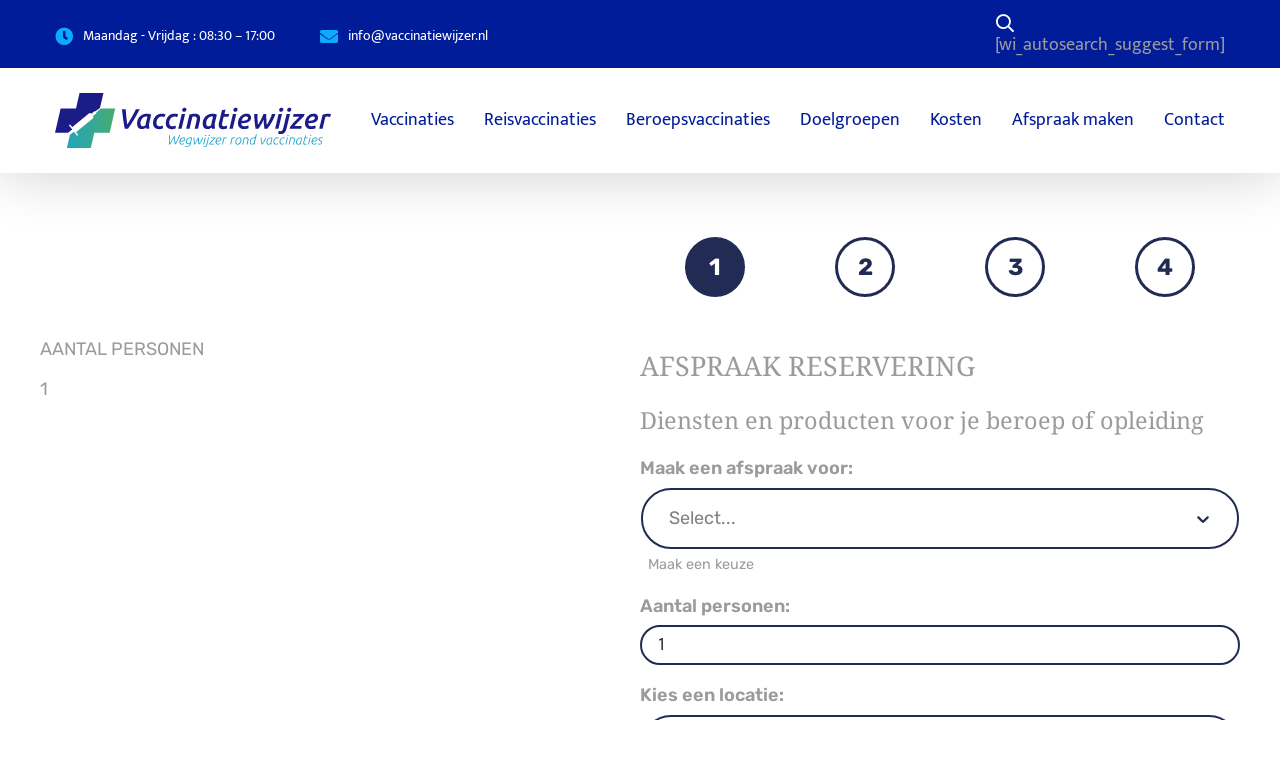

--- FILE ---
content_type: text/html; charset=UTF-8
request_url: https://www.vaccinatiewijzer.nl/beroepsvaccinatie-afspraak-maken
body_size: 15489
content:

<!DOCTYPE html>
<html lang="nl-NL">
<head>
	
	<meta name='robots' content='index, follow, max-image-preview:large, max-snippet:-1, max-video-preview:-1' />
	<style></style>
	
	<title>Beroepsvaccinatie afspraak maken - Vaccinatiewijzer</title>
<link crossorigin data-rocket-preconnect href="https://www.googletagmanager.com" rel="preconnect">
<link crossorigin data-rocket-preconnect href="https://fonts.gstatic.com" rel="preconnect">
<link crossorigin data-rocket-preconnect href="https://www.google-analytics.com" rel="preconnect">
<link crossorigin data-rocket-preconnect href="https://widget.vaccinatiesopreis.nl" rel="preconnect">
<link crossorigin data-rocket-preload as="font" href="https://fonts.gstatic.com/s/mukta/v16/iJWKBXyXfDDVXbnBrXw.woff2" rel="preload">
<link crossorigin data-rocket-preload as="font" href="https://www.vaccinatiewijzer.nl/wp-content/themes/vaccinatiewijzer/dist/fonts/font-awesome//fa-regular-400.woff2" rel="preload">
<link crossorigin data-rocket-preload as="font" href="https://www.vaccinatiewijzer.nl/wp-content/themes/vaccinatiewijzer/dist/fonts/font-awesome//fa-solid-900.woff2" rel="preload">
<link crossorigin data-rocket-preload as="font" href="https://fonts.gstatic.com/s/notoserif/v30/ga6daw1J5X9T9RW6j9bNVls-hfgvz8JcMofYTYf6D30.woff2" rel="preload">
<link crossorigin data-rocket-preload as="font" href="https://fonts.gstatic.com/s/rubik/v28/iJWKBXyIfDnIV7nBrXw.woff2" rel="preload">
<style id="wpr-usedcss">.far{font-weight:400}.far,.fas{font-family:'Font Awesome 5 Free'}.fas{font-weight:900}img:is([sizes=auto i],[sizes^="auto," i]){contain-intrinsic-size:3000px 1500px}@font-face{font-family:Mukta;font-style:normal;font-weight:400;font-display:swap;src:url(https://fonts.gstatic.com/s/mukta/v16/iJWKBXyXfDDVXbnBrXw.woff2) format('woff2');unicode-range:U+0000-00FF,U+0131,U+0152-0153,U+02BB-02BC,U+02C6,U+02DA,U+02DC,U+0304,U+0308,U+0329,U+2000-206F,U+20AC,U+2122,U+2191,U+2193,U+2212,U+2215,U+FEFF,U+FFFD}input,select,textarea{border-radius:0}select::-ms-expand{display:none}img{display:block}li,ol,ul{list-style:none}fieldset{margin:0;padding:0;border:0}*{margin:0;padding:0;box-sizing:border-box}:after,:before{margin:0;padding:0;box-sizing:border-box}body,html{background-color:#fff}body{font-family:Mukta,arial,sans-serif;font-size:18px;line-height:1.4;color:#9b9b9b;-webkit-font-smoothing:antialiased;-moz-osx-font-smoothing:grayscale}img{max-width:100%;height:auto}a{text-decoration:none;color:#001c99;transition:color .25s ease-in-out,border-color .25s ease-in-out,background-color .25s ease-in-out}a:hover{text-decoration:none;color:#0da9ff}p{margin:0 0 30px}strong{font-weight:700}sub{line-height:0}.clear:after{display:block;clear:both;content:''}.container{padding-right:calc((100% - 1170px)/ 2);padding-left:calc((100% - 1170px)/ 2)}@media only screen and (max-width:1210px){.container{padding-right:20px;padding-left:20px}}.button{margin-bottom:0;padding:11px 25px;display:inline-block;min-width:170px;font-family:Mukta,arial,sans-serif;font-size:18px;font-weight:400;line-height:1.6;text-align:center;color:#fff;vertical-align:middle;border:0 solid #2e6da4;border-radius:35px;background:#0da9ff;transition:color .25s ease-in-out,border-color .25s ease-in-out,background-color .25s ease-in-out;user-select:none;touch-action:manipulation;cursor:pointer}.button:hover{text-decoration:none;color:#fff;border-color:#286090;background-color:#008cd9}.button:active{background-image:none}.button:disabled{color:#999;background-color:#efefef}fieldset{margin-bottom:20px;padding:20px;border:1px solid #ccc;border-radius:5px}fieldset>:last-child{margin-bottom:0}fieldset>p{margin-bottom:20px}fieldset>p:after{display:block;clear:both;content:''}legend{padding:5px 10px;color:#666;border:1px solid #ccc;border-radius:5px;background:#fff}label{margin-bottom:10px;display:block;font-size:18px;font-weight:600;color:#9b9b9b}input,select,textarea{padding:5px 10px;display:block;width:100%;max-width:100%;height:40px;font-family:Mukta,arial,sans-serif;font-size:18px;color:#333;border:1px solid #ccc;border-radius:5px;background:#fff}input::placeholder,select::placeholder,textarea::placeholder{color:#000}input:focus:not(:read-only):not([type=submit]):not([type=reset]):not([type=button]),select:focus:not(:read-only):not([type=submit]):not([type=reset]):not([type=button]),textarea:focus:not(:read-only):not([type=submit]):not([type=reset]):not([type=button]){border-color:#337ab7}input:disabled,select:disabled,textarea:disabled{color:#999;background-color:#efefef}input[type=checkbox],input[type=radio],select[type=checkbox],select[type=radio],textarea[type=checkbox],textarea[type=radio]{margin-right:10px;padding:0;display:inline-block;height:auto}input[type=button],input[type=checkbox],input[type=radio],input[type=reset],input[type=submit],select[type=button],select[type=checkbox],select[type=radio],select[type=reset],select[type=submit],textarea[type=button],textarea[type=checkbox],textarea[type=radio],textarea[type=reset],textarea[type=submit]{display:inline-block;width:auto}input[type=button],input[type=reset],input[type=submit]{color:#333;background-color:#efefef}input[type=button]:hover,input[type=reset]:hover,input[type=submit]:hover{color:#333;background-color:#efefef}select{background-image:url("[data-uri]");background-repeat:no-repeat;background-position:right 10px center;background-size:auto 5px;appearance:none}textarea{width:100%;height:200px}audio,embed,iframe,object,video{margin-bottom:20px}.wrapper{width:100%;overflow:hidden}.action{margin-bottom:64px;padding-top:25px;position:relative;display:flex;flex-wrap:wrap;justify-content:space-between;width:100%}@media only screen and (max-width:991px){.action{margin-bottom:48px}}@media only screen and (max-width:767px){.action{margin-bottom:32px}}.content{margin-bottom:64px;font-family:Mukta,arial,sans-serif;font-size:18px;line-height:1.4;color:#9b9b9b}.content:after{display:block;clear:both;content:''}.content .alignnone{display:inline}.content code,.content pre{margin:20px 0;font:100% 'andale mono','lucida console',monospace;line-height:1.5;white-space:pre}.content code>:last-child,.content pre>:last-child{margin-bottom:0}.content ol,.content ul{margin:0 20px 20px}.content li ol,.content li ul{margin:0 20px}.content ul,.content ul li{list-style-type:disc}.content ol,.content ol li{list-style-type:decimal}.content table{margin:0 0 20px;width:100%}.content table td,.content table th{padding:10px;border-bottom:1px solid #ccc;background:#fff}.content table th{font-weight:700;text-align:left}.footer{width:100%}.footer__widgets{padding-bottom:50px;display:flex;flex-wrap:wrap;justify-content:space-between}.footer__widget-title{color:#001c99}.footer__widget{padding-top:20px;padding-right:20px;width:16%}@media only screen and (max-width:1199px){.footer__widget{width:17%}}@media only screen and (max-width:991px){.content{margin-bottom:48px}.footer__widgets{padding-bottom:30px}.footer__widget{width:25%}}@media only screen and (max-width:767px){.content{margin-bottom:32px}.footer__widget-title{margin-bottom:10px}.footer__widget{width:50%}}@media only screen and (max-width:479px){.footer__widget{width:100%}}.footer__widget.widget_text{padding-top:0;padding-right:62px;width:34%}@media only screen and (max-width:1199px){.footer__widget.widget_text{padding-right:30px;width:30%}}.footer__widget.widget_text p{margin-bottom:35px;font-size:16px;line-height:1.8}@media only screen and (max-width:991px){.footer__widget.widget_text{padding-right:0;width:100%}.footer__widget.widget_text p{margin-bottom:20px}.footer__widget.widget_text p img{width:220px}}.footer__widget ul li{margin-bottom:9px}.footer__widget ul li a{display:block;font-size:16px;color:#9b9b9b}.footer__widget ul li a:hover{color:#0da9ff}.footer__copyright{padding-top:35px;padding-bottom:35px;display:flex;justify-content:space-between;font-size:14px;border-top:1px solid #eaeaea}.footer__copyright p{margin-bottom:0}@media only screen and (max-width:767px){.footer__widget ul li{margin-bottom:4px}.footer__copyright{display:block;text-align:center}.footer__copyright p{margin-bottom:20px}}.footer__copyright-menu{display:flex;flex-wrap:wrap}@media only screen and (max-width:767px){.footer__copyright-menu{justify-content:center;width:100%}.header__top-info li span{display:none}}.footer__copyright-menu li{display:inline-flex;align-content:center;align-items:center}.footer__copyright-menu li:after{margin:0 5px;display:inline-block;content:'-'}.footer__copyright-menu li:last-child:after{display:none}.footer__copyright-menu li a{color:#9b9b9b}.header{position:relative;z-index:9;width:100%;box-shadow:0 0 60px 0 rgba(0,0,0,.2)}.header__logo{display:block;width:276px}@media only screen and (max-width:1199px){.header__logo{width:220px}}.header__top{padding-top:13px;padding-bottom:10px;position:relative;z-index:2;display:flex;align-content:center;align-items:center;justify-content:space-between;background:#001c99}.header__top-info{margin-right:auto;display:flex}.header__top-info li{margin-right:45px;display:inline-flex;align-content:center;align-items:center;font-size:14px;color:#fff}.header__top-info li:last-child{margin-right:0}.header__top-info li a{display:inline-flex;align-content:center;align-items:center;color:#fff}.header__top-info li i{margin-right:10px;font-size:18px;color:#0da9ff}.header__top-search{position:relative}.header__top-search>a{display:flex;align-content:center;align-items:center;justify-content:center;width:20px;height:20px;color:#fff}.header__menu-toggle{position:relative;z-index:15;display:none;float:right;width:50px;height:50px;transition:background .25s ease-in-out;cursor:pointer}.header__menu-toggle>span{position:absolute;top:50%;right:20%;left:20%;display:block;height:3px;text-indent:-9999px;border-radius:2px;background:#000;transition:background .25s ease-in-out}.header__menu-toggle>span:after,.header__menu-toggle>span:before{position:absolute;left:0;display:block;width:100%;height:3px;border-radius:2px;background-color:#000;transition:background .25s ease-in-out .25s;content:''}.header__main{display:flex;flex-wrap:wrap;align-content:center;align-items:center;justify-content:space-between}.header__menu-toggle{position:relative;z-index:999;display:none;float:right;width:50px;height:50px;transition:background .25s ease-in-out;cursor:pointer}@media only screen and (max-width:991px){.header__top-info li{margin-right:20px}.header__main{padding-top:15px;padding-bottom:15px}.header__menu-toggle{display:block}}.header__menu-toggle>span{position:absolute;top:50%;right:20%;left:20%;display:block;height:3px;text-indent:-9999px;border-radius:2px;background:#001c99;transition:.25s ease-in-out}.header__menu-toggle>span:after,.header__menu-toggle>span:before{position:absolute;left:0;display:block;width:100%;height:3px;border-radius:2px;background-color:#001c99;transition:.25s ease-in-out;content:''}.header__menu-toggle>span:before{top:-7px;transition-property:top,transform}.header__menu-toggle>span:after{bottom:-7px;transition-property:bottom,transform}@media only screen and (min-width:992px){.header__menu nav>ul{display:flex}.header__menu nav>ul>li{margin-left:30px;position:relative}.header__menu nav>ul>li:first-child{margin-left:0}.header__menu nav>ul>li>a{padding-top:40px;padding-bottom:40px;display:block}.header__menu nav>ul>li:hover>ul{top:100%;opacity:1;visibility:visible}.header__menu nav>ul>li>ul{padding:40px 0 40px 40px;position:absolute;top:calc(100% - 5px);left:-100%;display:flex;opacity:0;visibility:hidden;width:620px;border-radius:5px;background:rgba(255,255,255,.95);transition:ease-in-out .25s;box-shadow:0 5px 83px rgba(40,40,40,.08)}.header__menu nav>ul>li>ul>li{padding-right:40px}.header__menu nav>ul>li>ul>li>a{margin-bottom:10px;display:block;color:#001c99}.header__menu nav>ul>li>ul>li>ul>li{width:100%;border-bottom:1px solid #0da9ff}.header__menu nav>ul>li>ul>li>ul>li:last-child{border-bottom:0}.header__menu nav>ul>li>ul>li>ul>li>a{padding:8px 0;display:block;min-width:156px;white-space:nowrap;color:#0da9ff}}@media only screen and (min-width:992px) and (max-width:1199px){.header__menu nav>ul>li{margin-left:15px}}.info{margin-bottom:64px;position:relative;display:flex;flex-wrap:wrap;align-items:center;width:100%}@media only screen and (max-width:991px){.info{margin-bottom:48px}}@media only screen and (max-width:767px){.info{margin-bottom:32px}}.text{font-family:Mukta,arial,sans-serif;font-size:18px;line-height:1.4;color:#9b9b9b}.text:after{display:block;clear:both;content:''}.text .alignnone{display:inline}.text code,.text pre{margin:20px 0;font:100% 'andale mono','lucida console',monospace;line-height:1.5;white-space:pre}.text code>:last-child,.text pre>:last-child{margin-bottom:0}.text ol,.text ul{margin:0 20px 20px}.text li ol,.text li ul{margin:0 20px}.text ul,.text ul li{list-style-type:disc}.text ol,.text ol li{list-style-type:decimal}.text table{margin:0 0 20px;width:100%}.text table td,.text table th{padding:10px;border-bottom:1px solid #ccc;background:#fff}.text table th{font-weight:700;text-align:left}.far,.fas{-moz-osx-font-smoothing:grayscale;-webkit-font-smoothing:antialiased;display:inline-block;font-style:normal;font-variant:normal;text-rendering:auto;line-height:1}.fa-clock:before{content:"\f017"}.fa-envelope:before{content:"\f0e0"}.fa-search:before{content:"\f002"}@font-face{font-family:'Font Awesome 5 Pro';font-weight:400;font-style:normal;src:url("https://www.vaccinatiewijzer.nl/wp-content/themes/vaccinatiewijzer/dist/fonts/font-awesome//fa-regular-400.eot");src:url("https://www.vaccinatiewijzer.nl/wp-content/themes/vaccinatiewijzer/dist/fonts/font-awesome//fa-regular-400.eot?#iefix") format("embedded-opentype"),url("https://www.vaccinatiewijzer.nl/wp-content/themes/vaccinatiewijzer/dist/fonts/font-awesome//fa-regular-400.woff2") format("woff2"),url("https://www.vaccinatiewijzer.nl/wp-content/themes/vaccinatiewijzer/dist/fonts/font-awesome//fa-regular-400.woff") format("woff"),url("https://www.vaccinatiewijzer.nl/wp-content/themes/vaccinatiewijzer/dist/fonts/font-awesome//fa-regular-400.ttf") format("truetype"),url("https://www.vaccinatiewijzer.nl/wp-content/themes/vaccinatiewijzer/dist/fonts/font-awesome//fa-regular-400.svg#fontawesome") format("svg");font-display:swap}.far{font-family:'Font Awesome 5 Pro';font-weight:400}@font-face{font-family:'Font Awesome 5 Pro';font-weight:900;font-style:normal;src:url("https://www.vaccinatiewijzer.nl/wp-content/themes/vaccinatiewijzer/dist/fonts/font-awesome//fa-solid-900.eot");src:url("https://www.vaccinatiewijzer.nl/wp-content/themes/vaccinatiewijzer/dist/fonts/font-awesome//fa-solid-900.eot?#iefix") format("embedded-opentype"),url("https://www.vaccinatiewijzer.nl/wp-content/themes/vaccinatiewijzer/dist/fonts/font-awesome//fa-solid-900.woff2") format("woff2"),url("https://www.vaccinatiewijzer.nl/wp-content/themes/vaccinatiewijzer/dist/fonts/font-awesome//fa-solid-900.woff") format("woff"),url("https://www.vaccinatiewijzer.nl/wp-content/themes/vaccinatiewijzer/dist/fonts/font-awesome//fa-solid-900.ttf") format("truetype"),url("https://www.vaccinatiewijzer.nl/wp-content/themes/vaccinatiewijzer/dist/fonts/font-awesome//fa-solid-900.svg#fontawesome") format("svg");font-display:swap}.fas{font-family:'Font Awesome 5 Pro';font-weight:900}:root{--mm-ocd-width:80%;--mm-ocd-min-width:200px;--mm-ocd-max-width:440px}.mm-ocd{position:fixed;top:0;right:0;bottom:100%;left:0;z-index:9999;overflow:hidden;overscroll-behavior:contain;background:rgba(0,0,0,0);transition-property:bottom,background-color;transition-duration:0s,.3s;transition-timing-function:ease;transition-delay:0.45s,0.15s}.mm-ocd__content{position:absolute;top:0;bottom:0;z-index:2;width:80%;width:var(--mm-ocd-width);min-width:200px;min-width:var(--mm-ocd-min-width);max-width:440px;max-width:var(--mm-ocd-max-width);background:#fff;transition-property:transform;transition-duration:.3s;transition-timing-function:ease}.mm-ocd--left .mm-ocd__content{left:0;transform:translate3d(-100%,0,0)}.mm-ocd__backdrop{position:absolute;top:0;bottom:0;z-index:3;width:calc(100% - 80%);width:calc(100% - var(--mm-ocd-width));min-width:calc(100% - 440px);min-width:calc(100% - var(--mm-ocd-max-width));max-width:calc(100% - 200px);max-width:calc(100% - var(--mm-ocd-min-width));background:rgba(3,2,1,0)}.mm-ocd--left .mm-ocd__backdrop{right:0}:root{--mm-spn-item-height:50px;--mm-spn-item-indent:20px;--mm-spn-line-height:24px}.mm-ocd{font-family:Mukta,arial,sans-serif}.wp_autosearch_suggestions{border-width:1px;border-color:#57c297!important;border-style:solid;width:190px;background-color:#a0a0a0;font-size:10px;line-height:14px;border:none!important}.wp_autosearch_suggestions a{display:block;clear:left;text-decoration:none}.wp_autosearch_suggestions a img{float:left;padding:3px 5px}.wp_autosearch_suggestions a .searchheading{display:block;font-weight:700;padding-top:5px}.wp_autosearch_suggestions .wps_odd a{color:#000}.wp_autosearch_suggestions .wps_even a{color:#000}.wp_autosearch_indicator{background:url('https://www.vaccinatiewijzer.nl/wp-content/plugins/wp-autosearch//assert/image/indicator.gif') 100% 50% no-repeat #fff!important}.wp_autosearch_suggestions{padding:0;background-color:#fff;overflow:hidden;z-index:99999}.wp_autosearch_suggestions ul{width:100%;list-style-position:outside;list-style:none;padding:0;margin:0}.wp_autosearch_suggestions li{margin:0;cursor:pointer;display:block;font:menu;font-size:12px;line-height:16px;overflow:hidden}.wps_odd{background-color:#fff}.wps_even{background-color:#e8e8e8}.ac_over{background-color:#5cccb2;color:#fff!important}.ac_over a,.ac_over a span{color:#fff!important}.wp_autosearch_input{width:88%!important;height:50px!important;border:none!important;background-color:#fff!important;outline:0;box-shadow:0 0 0 #fff!important;-moz-box-shadow:0 0 0 #fff!important;-webkit-box-shadow:0 0 0 #fff!important;text-indent:5px!important;margin:0!important;padding:0!important;overflow:hidden;float:left;line-height:29px;vertical-align:middle;color:#000!important}.wp_autosearch_suggestions{box-shadow:#888 5px 10px 10px;-webkit-box-shadow:#888 5px 10px 10px}.wp_autosearch_submit,.wp_autosearch_submit:active,.wp_autosearch_submit:hover,.wp_autosearch_submit:visited{cursor:pointer;height:50px;width:54px;overflow:hidden;background:url('https://www.vaccinatiewijzer.nl/wp-content/plugins/wp-autosearch/assert/image/search-icon.png') no-repeat!important;float:right;font-size:100%;-webkit-appearance:none;outline:0;position:absolute;right:0;top:0;background-color:transparent;border:none;border-radius:0!important;padding:0!important;margin:0!important;display:block!important}.wp_autosearch_form_wrapper{width:100%;border:1px solid #57c297!important;height:52px!important;background-color:#fff!important;position:relative}.wp_autosearch_form_label{display:none}.wizardinfosys_autosearch_wrapper{position:absolute;top:100%;right:0;opacity:0;visibility:hidden;width:400px;border-radius:5px;background:#fff;transition:ease-in-out .25s;box-shadow:0 3px 6px rgba(0,0,0,.2);top:calc(100% + 5px);opacity:1;visibility:visible}.header__top-search .wp_autosearch_submit{position:absolute;top:0;right:0;display:flex!important;align-content:center;align-items:center;justify-content:center;width:40px;height:40px;font-size:0;color:transparent;border:0;background:0 0;cursor:pointer}.header__top-search .wp_autosearch_submit:after{font-family:"Font Awesome 5 Pro",sans-serif;font-size:16px;color:#001c99;content:'\f002'}@media screen and (max-width:767px){a{display:block;word-break:break-all}}@font-face{font-family:'Noto Serif';font-style:normal;font-weight:400;font-stretch:100%;font-display:swap;src:url(https://fonts.gstatic.com/s/notoserif/v30/ga6daw1J5X9T9RW6j9bNVls-hfgvz8JcMofYTYf6D30.woff2) format('woff2');unicode-range:U+0000-00FF,U+0131,U+0152-0153,U+02BB-02BC,U+02C6,U+02DA,U+02DC,U+0304,U+0308,U+0329,U+2000-206F,U+20AC,U+2122,U+2191,U+2193,U+2212,U+2215,U+FEFF,U+FFFD}@font-face{font-family:'Noto Serif';font-style:normal;font-weight:700;font-stretch:100%;font-display:swap;src:url(https://fonts.gstatic.com/s/notoserif/v30/ga6daw1J5X9T9RW6j9bNVls-hfgvz8JcMofYTYf6D30.woff2) format('woff2');unicode-range:U+0000-00FF,U+0131,U+0152-0153,U+02BB-02BC,U+02C6,U+02DA,U+02DC,U+0304,U+0308,U+0329,U+2000-206F,U+20AC,U+2122,U+2191,U+2193,U+2212,U+2215,U+FEFF,U+FFFD}@font-face{font-family:Rubik;font-style:normal;font-weight:300;font-display:swap;src:url(https://fonts.gstatic.com/s/rubik/v28/iJWKBXyIfDnIV7nBrXw.woff2) format('woff2');unicode-range:U+0000-00FF,U+0131,U+0152-0153,U+02BB-02BC,U+02C6,U+02DA,U+02DC,U+0304,U+0308,U+0329,U+2000-206F,U+20AC,U+2122,U+2191,U+2193,U+2212,U+2215,U+FEFF,U+FFFD}@font-face{font-family:Rubik;font-style:normal;font-weight:400;font-display:swap;src:url(https://fonts.gstatic.com/s/rubik/v28/iJWKBXyIfDnIV7nBrXw.woff2) format('woff2');unicode-range:U+0000-00FF,U+0131,U+0152-0153,U+02BB-02BC,U+02C6,U+02DA,U+02DC,U+0304,U+0308,U+0329,U+2000-206F,U+20AC,U+2122,U+2191,U+2193,U+2212,U+2215,U+FEFF,U+FFFD}@font-face{font-family:Rubik;font-style:normal;font-weight:500;font-display:swap;src:url(https://fonts.gstatic.com/s/rubik/v28/iJWKBXyIfDnIV7nBrXw.woff2) format('woff2');unicode-range:U+0000-00FF,U+0131,U+0152-0153,U+02BB-02BC,U+02C6,U+02DA,U+02DC,U+0304,U+0308,U+0329,U+2000-206F,U+20AC,U+2122,U+2191,U+2193,U+2212,U+2215,U+FEFF,U+FFFD}@font-face{font-family:Rubik;font-style:normal;font-weight:600;font-display:swap;src:url(https://fonts.gstatic.com/s/rubik/v28/iJWKBXyIfDnIV7nBrXw.woff2) format('woff2');unicode-range:U+0000-00FF,U+0131,U+0152-0153,U+02BB-02BC,U+02C6,U+02DA,U+02DC,U+0304,U+0308,U+0329,U+2000-206F,U+20AC,U+2122,U+2191,U+2193,U+2212,U+2215,U+FEFF,U+FFFD}@font-face{font-family:Rubik;font-style:normal;font-weight:700;font-display:swap;src:url(https://fonts.gstatic.com/s/rubik/v28/iJWKBXyIfDnIV7nBrXw.woff2) format('woff2');unicode-range:U+0000-00FF,U+0131,U+0152-0153,U+02BB-02BC,U+02C6,U+02DA,U+02DC,U+0304,U+0308,U+0329,U+2000-206F,U+20AC,U+2122,U+2191,U+2193,U+2212,U+2215,U+FEFF,U+FFFD}@font-face{font-family:Rubik;font-style:normal;font-weight:800;font-display:swap;src:url(https://fonts.gstatic.com/s/rubik/v28/iJWKBXyIfDnIV7nBrXw.woff2) format('woff2');unicode-range:U+0000-00FF,U+0131,U+0152-0153,U+02BB-02BC,U+02C6,U+02DA,U+02DC,U+0304,U+0308,U+0329,U+2000-206F,U+20AC,U+2122,U+2191,U+2193,U+2212,U+2215,U+FEFF,U+FFFD}@font-face{font-family:Rubik;font-style:normal;font-weight:900;font-display:swap;src:url(https://fonts.gstatic.com/s/rubik/v28/iJWKBXyIfDnIV7nBrXw.woff2) format('woff2');unicode-range:U+0000-00FF,U+0131,U+0152-0153,U+02BB-02BC,U+02C6,U+02DA,U+02DC,U+0304,U+0308,U+0329,U+2000-206F,U+20AC,U+2122,U+2191,U+2193,U+2212,U+2215,U+FEFF,U+FFFD}#afspraak-widget .mi-form{padding-bottom:5rem}#afspraak-widget .mi-form__row{position:relative;margin-bottom:1.1rem}#afspraak-widget .mi-form__row .react-datepicker__navigation{background:0 0!important;background-color:transparent!important;border:0!important;padding:10px!important;margin:0!important}#afspraak-widget .mi-form__row label{margin-bottom:.4rem;display:inline-block}#afspraak-widget .mi-form__row label[for=id]{display:none}#afspraak-widget .mi-form__row input{width:100%}#afspraak-widget .mi-form__row input:focus~label{top:.1rem}#afspraak-widget .mi-form__row select{width:100%;min-height:3.3rem}#afspraak-widget .mi-form__row select[name=idtype]{margin-bottom:5px}#afspraak-widget .mi-form__row input[type=checkbox],#afspraak-widget .mi-form__row input[type=radio]{width:20px;height:20px;margin-right:10px;border:2px solid #212b53}#afspraak-widget .mi-form__row .mi-form__select-invalid-text{font-size:80%;margin-left:.5rem;padding-top:.3rem;display:inline-block}#afspraak-widget .mi-form__select>div,#afspraak-widget input[type=date],#afspraak-widget input[type=email],#afspraak-widget input[type=number],#afspraak-widget input[type=tel],#afspraak-widget input[type=text],#afspraak-widget select{padding:.7rem 1rem;box-sizing:border-box;border:2px solid #3e519c;border-width:2px;border-color:#212b53;border-radius:999px;box-shadow:none!important}#afspraak-widget input[type=date]:focus-visible,#afspraak-widget input[type=email]:focus-visible,#afspraak-widget input[type=number]:focus-visible,#afspraak-widget input[type=text]:focus-visible,#afspraak-widget select:focus-visible{outline:#5367ba solid 2px}#afspraak-widget .mi-form__select>div{padding:.15rem 1rem;min-height:3.3rem}#afspraak-widget .mi-form__select svg{color:#212b53}#afspraak-widget .mi-form__select span[class*=indicatorSeparator]{visibility:hidden}#afspraak-widget button.mi-form__control-button{border-width:0;background:#212b53;color:#fff;border-color:#212b53;border-radius:999px;padding:.6rem 1.5rem;font-size:120%;margin-right:1rem}#afspraak-widget .mi-form__select.mi-form__select--invalid>div:not(.mi-form__select #react-select-2-listbox):not(.mi-form__select #react-select-3-listbox):not(.mi-form__select #react-select-4-listbox),#afspraak-widget input:not(:placeholder-shown):invalid{box-shadow:0 0 10px #9ca8d7}#afspraak-widget .mi-spinner-overlay{width:100%;height:100%;position:absolute;background-color:#efefefe6;top:0;left:0;display:grid;place-items:center}#afspraak-widget .mi-spinner{display:inline-block;width:80px;height:80px}#afspraak-widget .mi-spinner:after{content:" ";display:block;width:64px;height:64px;margin:8px;border-radius:50%;border:6px solid;border-color:#fff transparent;animation:1.2s linear infinite spinner}@keyframes spinner{0%{transform:rotate(0)}to{transform:rotate(360deg)}}#afspraak-widget .calendar{position:relative;min-height:80px}#afspraak-widget .react-datepicker{display:grid;width:100%;font-family:inherit}#afspraak-widget .react-datepicker__header{display:grid;text-transform:capitalize}#afspraak-widget .react-datepicker__current-month{text-align:center;font-weight:700;color:#3d3d3d;margin:8% 0 4%}#afspraak-widget .react-datepicker__month-container{place-self:center}#afspraak-widget .react-datepicker__day-names{color:#9cafb6;margin:4% 0}#afspraak-widget .react-datepicker__day-name{padding:2%}#afspraak-widget .react-datepicker__day-names,#afspraak-widget .react-datepicker__week{display:grid;grid-template-columns:repeat(7,14.2%);justify-items:center;justify-content:center}#afspraak-widget .react-datepicker__day{cursor:pointer;display:grid;place-items:center;background-color:#189f3e;color:#fff;border-radius:.1rem;height:2rem;width:2rem;margin:.2rem}#afspraak-widget .react-datepicker__day--disabled,#afspraak-widget .react-datepicker__day--outside-month{cursor:default;background-color:#f3f6f7;color:#b0bbc1}#afspraak-widget .react-datepicker__day--today:not(.react-datepicker__day--outside-month){height:1.8rem;width:1.8rem;border:.1rem solid #056621}#afspraak-widget .react-datepicker__day--selected:not(.react-datepicker__day--outside-month):not(.react-datepicker__day--disabled){background-color:#056621}#afspraak-widget .react-datepicker__header__dropdown,#afspraak-widget .react-datepicker__navigation,#afspraak-widget .react-datepicker__triangle{position:absolute}#afspraak-widget .react-datepicker__header__dropdown,#afspraak-widget .react-datepicker__triangle{visibility:hidden}#afspraak-widget .react-datepicker__navigation:before{border-color:#ccc;border-style:solid;border-width:3px 3px 0 0;content:"";display:block;height:9px;position:absolute;top:6px;width:9px;cursor:pointer}#afspraak-widget .react-datepicker__navigation{background:0 0!important;border:0 solid transparent!important;box-shadow:none!important}#afspraak-widget .react-datepicker__navigation--next{transform:rotate(45deg);right:18px;width:1px}#afspraak-widget .react-datepicker__navigation--previous{transform:rotate(-135deg);left:18px;width:1px}#afspraak-widget .react-datepicker__navigation-icon{visibility:hidden}#afspraak-widget .timeslot-picker{display:grid;grid-template-columns:repeat(7,1fr);grid-gap:.4rem;place-items:center;margin-top:1.5rem;margin-bottom:4rem}#afspraak-widget .timeslot-picker__timeslot{width:100%;height:100%;display:grid;place-items:center;background-color:#189f3e;color:#fff;border-radius:.1rem;margin:.4rem .2rem;cursor:pointer}#afspraak-widget .timeslot-picker__timeslot--active{background-color:#056621}#afspraak-widget .timeslot-picker__legend{margin-top:2rem}#afspraak-widget .timeslot-picker__legend__free,#afspraak-widget .timeslot-picker__legend__selected{position:relative;margin-left:2.3rem}#afspraak-widget .timeslot-picker__legend__selected{margin-left:1.5rem}#afspraak-widget .timeslot-picker__legend__free:after,#afspraak-widget .timeslot-picker__legend__selected:after{content:"";width:1rem;height:1rem;position:absolute;border-radius:.1rem;left:-1.3rem;top:-.1rem}#afspraak-widget .timeslot-picker__legend__selected:after{background-color:#056621}#afspraak-widget .timeslot-picker__legend__free:after{background-color:#189f3e}#afspraak-widget .mi-form-wrapper>label{display:block}#afspraak-widget input:invalid{border-color:#212b53}#afspraak-widget .mi-form__select{border:1px solid transparent}#afspraak-widget .mi-form__control-button{cursor:pointer;border-radius:2rem;border-color:var(--primary-color);background-color:var(--primary-color);border-width:1px;padding:.75rem 1.5rem;font-size:18px;line-height:1.5rem;transition-property:all;transition-timing-function:cubic-bezier(0.4,0,0.2,1);transition-duration:.15s;color:#fff}#afspraak-widget .mi-form__control-button:disabled{opacity:.5}#afspraak-widget .mi-form__control-button:hover:not(:disabled){background-color:#fff;color:var(--primary-color)}#afspraak-widget{font-family:Rubik,sans-serif}#afspraak-widget .mi-form__header,#afspraak-widget .mi-form__title{font-family:"Noto Serif",sans-serif}#afspraak-widget .mi-form__header{font-size:150%;margin:50px 0 20px}#afspraak-widget .mi-form__title{font-size:130%;margin:10px 0 20px}#afspraak-widget .mi-form__section-title{font-size:110%}#afspraak-widget p{margin-bottom:15px}#afspraak-widget section+p.mi-form__section-title{margin-top:2rem}#afspraak-widget{display:flex;justify-content:center}#afspraak-widget article.mi-form-layout{display:flex;gap:0;flex-flow:row wrap;flex-direction:row;flex-wrap:wrap;width:100%;max-width:1200px}#afspraak-widget section.mi-form-left,#afspraak-widget section.mi-form-right{display:flex;flex-direction:column;flex-basis:100%;transition-duration:5s}#afspraak-widget section.mi-form-left{padding-top:100px;opacity:1;transition-duration:.6s;padding-bottom:5rem}#afspraak-widget section.mi-form-left:empty{flex:0;opacity:0}@media screen and (max-width:768px){#afspraak-widget section.mi-form-left{display:none}#afspraak-widget article{padding:0 30px}}@media screen and (min-width:768px){#afspraak-widget section.mi-form-left{flex:1}#afspraak-widget section.mi-form-right{flex:1}}#afspraak-widget .mi-counter{display:flex;flex-flow:row wrap;flex-direction:row;flex-wrap:wrap;width:100%;justify-content:space-evenly;padding:0}#afspraak-widget .mi-counter li{display:flex;flex-direction:column;flex:1;text-align:center}#afspraak-widget .mi-counter li span{height:60px;width:60px;display:flex;align-self:center;border:3px solid #212b53;color:#212b53;background:#fff;justify-content:center;align-items:center;border-radius:200px;font-size:130%;font-weight:700}#afspraak-widget .mi-counter li.mi-active span{background:#212b53;color:#fff}#afspraak-widget button.react-datepicker__navigation--previous .react-datepicker__navigation-icon--previous,#afspraak-widget button.react-datepicker__navigation--previous::after{display:none!important}</style><link rel="preload" data-rocket-preload as="image" href="https://www.vaccinatiewijzer.nl/wp-content/uploads/logo.svg" imagesrcset="https://www.vaccinatiewijzer.nl/wp-content/uploads//logo.svg 150w, https://www.vaccinatiewijzer.nl/wp-content/uploads//logo.svg 300w, https://www.vaccinatiewijzer.nl/wp-content/uploads//logo.svg 1024w" imagesizes="auto, (max-width: 500px) 100vw, 500px" fetchpriority="high">
	<link rel="canonical" href="https://www.vaccinatiewijzer.nl/beroepsvaccinatie-afspraak-maken" />
	<meta property="og:locale" content="nl_NL" />
	<meta property="og:type" content="article" />
	<meta property="og:title" content="Beroepsvaccinatie afspraak maken - Vaccinatiewijzer" />
	<meta property="og:url" content="https://www.vaccinatiewijzer.nl/beroepsvaccinatie-afspraak-maken" />
	<meta property="og:site_name" content="Vaccinatiewijzer" />
	<meta property="article:modified_time" content="2022-06-29T11:17:14+00:00" />
	<meta name="twitter:label1" content="Geschatte leestijd" />
	<meta name="twitter:data1" content="1 minuut" />
	<script type="application/ld+json" class="yoast-schema-graph">{"@context":"https://schema.org","@graph":[{"@type":"WebPage","@id":"https://www.vaccinatiewijzer.nl/beroepsvaccinatie-afspraak-maken","url":"https://www.vaccinatiewijzer.nl/beroepsvaccinatie-afspraak-maken","name":"Beroepsvaccinatie afspraak maken - Vaccinatiewijzer","isPartOf":{"@id":"https://www.vaccinatiewijzer.nl/#website"},"datePublished":"2021-12-06T12:34:06+00:00","dateModified":"2022-06-29T11:17:14+00:00","breadcrumb":{"@id":"https://www.vaccinatiewijzer.nl/beroepsvaccinatie-afspraak-maken#breadcrumb"},"inLanguage":"nl-NL","potentialAction":[{"@type":"ReadAction","target":["https://www.vaccinatiewijzer.nl/beroepsvaccinatie-afspraak-maken"]}]},{"@type":"BreadcrumbList","@id":"https://www.vaccinatiewijzer.nl/beroepsvaccinatie-afspraak-maken#breadcrumb","itemListElement":[{"@type":"ListItem","position":1,"name":"Home","item":"https://www.vaccinatiewijzer.nl/"},{"@type":"ListItem","position":2,"name":"Beroepsvaccinatie afspraak maken"}]},{"@type":"WebSite","@id":"https://www.vaccinatiewijzer.nl/#website","url":"https://www.vaccinatiewijzer.nl/","name":"Vaccinatiewijzer","description":"preventieve gezondheidszorg","potentialAction":[{"@type":"SearchAction","target":{"@type":"EntryPoint","urlTemplate":"https://www.vaccinatiewijzer.nl/search/{search_term_string}"},"query-input":{"@type":"PropertyValueSpecification","valueRequired":true,"valueName":"search_term_string"}}],"inLanguage":"nl-NL"}]}</script>


<link rel='dns-prefetch' href='//www.vaccinatiewijzer.nl' />

<link rel="alternate" type="application/rss+xml" title="Vaccinatiewijzer &raquo; feed" href="https://www.vaccinatiewijzer.nl/feed" />

<!-- Google Tag Manager -->
<script>(function(w,d,s,l,i){w[l]=w[l]||[];w[l].push({'gtm.start':
new Date().getTime(),event:'gtm.js'});var f=d.getElementsByTagName(s)[0],
j=d.createElement(s),dl=l!='dataLayer'?'&l='+l:'';j.async=true;j.src=
'https://www.googletagmanager.com/gtm.js?id='+i+dl;f.parentNode.insertBefore(j,f);
})(window,document,'script','dataLayer','GTM-NSF8M93');</script>
<!-- End Google Tag Manager --><meta charset="UTF-8" /><meta name="viewport" content="width=device-width, initial-scale=1, maximum-scale=1" /><link rel="icon" href="https://www.vaccinatiewijzer.nl/wp-content/uploads/cropped-android-chrome-192x192-1-32x32.png" sizes="32x32" />
<link rel="icon" href="https://www.vaccinatiewijzer.nl/wp-content/uploads/cropped-android-chrome-192x192-1-192x192.png" sizes="192x192" />
<link rel="apple-touch-icon" href="https://www.vaccinatiewijzer.nl/wp-content/uploads/cropped-android-chrome-192x192-1-192x192.png" />
<meta name="msapplication-TileImage" content="https://www.vaccinatiewijzer.nl/wp-content/uploads/cropped-android-chrome-192x192-1-300x300.png" />
		<style type="text/css" id="wp-custom-css"></style>
		<meta name="generator" content="WP Rocket 3.19.3" data-wpr-features="wpr_remove_unused_css wpr_minify_js wpr_preconnect_external_domains wpr_oci wpr_minify_css wpr_preload_links wpr_desktop" /></head>

<body class="wp-singular page-template page-template-page-wide page-template-page-wide-php page page-id-2027 wp-theme-vaccinatiewijzer beroepsvaccinatie-afspraak-maken">

<!-- Google Tag Manager (noscript) -->
<noscript><iframe src="https://www.googletagmanager.com/ns.html?id=GTM-NSF8M93"
height="0" width="0" style="display:none;visibility:hidden"></iframe></noscript>
<!-- End Google Tag Manager (noscript) -->

<div  class="wrapper wrapper--page">
	<header  class="header">
		<div  class="header__top container">
			<ul class="header__top-info">
									<li>
						<i class="fas fa-clock"></i>
						<span>Maandag - Vrijdag : 08:30 – 17:00</span>
					</li>
									<li>
						<a href="/cdn-cgi/l/email-protection#61080f070e2117000202080f0015080416080b1b04134f0f0d">
							<i class="fas fa-envelope"></i>
							<span><span class="__cf_email__" data-cfemail="422b2c242d02342321212b2c23362b27352b283827306c2c2e">[email&#160;protected]</span></span>
						</a>
					</li>
							</ul>

			<!--<ul class="header__top-lang">
				<li>
					<a href="#">English</a>

					<ul>
						<li><a href="#">English</a></li>
						<li><a href="#">English</a></li>
					</ul>
				</li>
			</ul>-->

			<div class="header__top-search">
				<a href="#" class="js-search-toggle">
					<i class="far fa-search"></i>
				</a>
             [wi_autosearch_suggest_form]							</div>
		</div>

		<div  class="header__main container">
			<a class="header__logo" href="https://www.vaccinatiewijzer.nl">
									<img src="https://www.vaccinatiewijzer.nl/wp-content/themes/vaccinatiewijzer/dist/images/logo.svg" alt="Vaccinatiewijzer">
							</a>

			<div class="header__menu">
				<nav id="nav" class="menu-hoofdmenu-bm-container"><ul id="menu-hoofdmenu-bm" class="menu"><li class="menu-vaccinaties"><a href="https://www.vaccinatiewijzer.nl/vaccinaties">Vaccinaties</a>
<ul class="sub-menu">
	<li class="menu-infectieziekten"><a href="https://www.vaccinatiewijzer.nl/infectieziekten">Infectieziekten</a></li>
	<li class="menu-overige-ziektes"><a href="https://www.vaccinatiewijzer.nl/overige-ziektes">Overige ziektes</a></li>
</ul>
</li>
<li class="menu-reisvaccinaties"><a href="https://www.vaccinatiewijzer.nl/reisvaccinaties">Reisvaccinaties</a>
<ul class="sub-menu">
	<li class="menu-bestemmingen-a-z"><a href="https://www.vaccinatiewijzer.nl/bestemmingen">Bestemmingen A-Z</a></li>
</ul>
</li>
<li class="menu-beroepsvaccinaties"><a href="https://www.vaccinatiewijzer.nl/beroepsvaccinaties">Beroepsvaccinaties</a></li>
<li class="menu-doelgroepen"><a href="https://www.vaccinatiewijzer.nl/doelgroepen">Doelgroepen</a>
<ul class="sub-menu">
	<li class="menu-babys"><a href="https://www.vaccinatiewijzer.nl/doelgroepen/babys">Baby’s</a></li>
	<li class="menu-kinderen"><a href="https://www.vaccinatiewijzer.nl/doelgroepen/kinderen">Kinderen</a></li>
	<li class="menu-volwassenen"><a href="https://www.vaccinatiewijzer.nl/doelgroepen/volwassenen">Volwassenen</a></li>
	<li class="menu-ouderen"><a href="https://www.vaccinatiewijzer.nl/doelgroepen/ouderen">Ouderen</a></li>
	<li class="menu-zwangere-vrouwen"><a href="https://www.vaccinatiewijzer.nl/doelgroepen/zwangere-vrouwen">Zwangere vrouwen</a></li>
</ul>
</li>
<li class="menu-kosten"><a href="https://www.vaccinatiewijzer.nl/kosten">Kosten</a>
<ul class="sub-menu">
	<li class="menu-vergoedingen"><a href="https://www.vaccinatiewijzer.nl/vergoedingen">Vergoedingen</a></li>
</ul>
</li>
<li class="menu-afspraak-maken"><a href="https://www.vaccinatiewijzer.nl/afspraak-maken">Afspraak maken</a></li>
<li class="menu-contact"><a href="https://www.vaccinatiewijzer.nl/contact">Contact</a></li>
</ul></nav>			</div>

			<a class="header__menu-toggle" href="#nav">
				<span>menu</span>
			</a>
		</div>
	</header>

	<main  role="main">
		

	<script data-cfasync="false" src="/cdn-cgi/scripts/5c5dd728/cloudflare-static/email-decode.min.js"></script><script type="module" crossorigin="" defer=""  src="https://widget.vaccinatiesopreis.nl/afspraak-widget.min.js?v=20211126"></script>
	
	<div style="margin-top:5%" id="afspraak-widget" data-afspraak-widget-type="beroepsvaccinatie" data-gtm-id="GTM-NSF8M93"  data-afspraak-meldcode="vacc2015-5044"  ></div>
	
	</main>


<footer  class="footer">
			<div  class="footer__widgets container">
			<aside id="text-3" class="footer__widget widget_text">			<div class="textwidget"><p><img fetchpriority="high" loading="lazy" decoding="async" class="alignnone size-large wp-image-165" src="https://www.vaccinatiewijzer.nl/wp-content/uploads/logo.svg" sizes="auto, (max-width: 500px) 100vw, 500px" srcset="https://www.vaccinatiewijzer.nl/wp-content/uploads//logo.svg 150w, https://www.vaccinatiewijzer.nl/wp-content/uploads//logo.svg 300w, https://www.vaccinatiewijzer.nl/wp-content/uploads//logo.svg 1024w" alt="" width="500" height="500" /></p>
<p>Vaccinatiewijzer is dè informatie autoriteit voor vaccinaties en inentingen. Wij maken diepgaande informatie over alle soorten vaccinaties toegankelijk en beschikbaar voor iedereen die hiermee te maken krijgt.</p>
</div>
		</aside><aside id="nav_menu-2" class="footer__widget widget_nav_menu"><p class="footer__widget-title">Vaccinaties</p><div class="menu-vaccinaties-container"><ul id="menu-vaccinaties" class="menu"><li class="menu-vaccinaties"><a href="https://www.vaccinatiewijzer.nl/vaccinaties">Vaccinaties</a></li>
<li class="menu-reisvaccinaties"><a href="https://www.vaccinatiewijzer.nl/reisvaccinaties">Reisvaccinaties</a></li>
<li class="menu-beroepsvaccinaties"><a href="https://www.vaccinatiewijzer.nl/beroepsvaccinaties">Beroepsvaccinaties</a></li>
<li class="menu-doelgroepen"><a href="https://www.vaccinatiewijzer.nl/doelgroepen">Doelgroepen</a></li>
</ul></div></aside><aside id="nav_menu-4" class="footer__widget widget_nav_menu"><p class="footer__widget-title">Ziekten en bestemmingen</p><div class="menu-belangrijke-paginas-2-container"><ul id="menu-belangrijke-paginas-2" class="menu"><li class="menu-infectieziekten"><a href="https://www.vaccinatiewijzer.nl/infectieziekten">Infectieziekten</a></li>
<li class="menu-overige-ziektes"><a href="https://www.vaccinatiewijzer.nl/overige-ziektes">Overige ziektes</a></li>
<li class="menu-bestemmingen-a-z"><a href="https://www.vaccinatiewijzer.nl/bestemmingen">Bestemmingen A-Z</a></li>
</ul></div></aside><aside id="nav_menu-5" class="footer__widget widget_nav_menu"><p class="footer__widget-title">Belangrijke pagina&#8217;s</p><div class="menu-belangrijke-paginas-container"><ul id="menu-belangrijke-paginas" class="menu"><li class="menu-contact"><a href="https://www.vaccinatiewijzer.nl/contact">Contact</a></li>
<li class="menu-kosten"><a href="https://www.vaccinatiewijzer.nl/kosten">Kosten</a></li>
<li class="menu-vergoedingen"><a href="https://www.vaccinatiewijzer.nl/vergoedingen">Vergoedingen</a></li>
<li class="menu-afspraak-maken"><a href="https://www.vaccinatiewijzer.nl/afspraak-maken">Afspraak maken</a></li>
</ul></div></aside>		</div>
	
	<div  class="footer__copyright container">
					<p class="footer__copyright-text">
				©2021 - Vaccinatiewijzer.nl			</p>
		<ul id="menu-footer-menu" class="footer__copyright-menu"><li class="menu-cookies"><a href="https://www.vaccinatiewijzer.nl/cookies">Cookies</a></li>
<li class="menu-disclaimer"><a href="https://www.vaccinatiewijzer.nl/disclaimer">Disclaimer</a></li>
<li class="menu-privacy-policy"><a href="https://www.vaccinatiewijzer.nl/privacy-policy-2">Privacy Policy</a></li>
</ul>	</div>
</footer>
</div>

<script type="speculationrules">
{"prefetch":[{"source":"document","where":{"and":[{"href_matches":"\/*"},{"not":{"href_matches":["\/wp-*.php","\/wp-admin\/*","\/wp-content\/uploads\/*","\/wp-content\/*","\/wp-content\/plugins\/*","\/wp-content\/themes\/vaccinatiewijzer\/*","\/*\\?(.+)"]}},{"not":{"selector_matches":"a[rel~=\"nofollow\"]"}},{"not":{"selector_matches":".no-prefetch, .no-prefetch a"}}]},"eagerness":"conservative"}]}
</script>
<script data-minify="1" type="text/javascript" src="https://www.vaccinatiewijzer.nl/wp-content/cache/min/1/wp-content/plugins/stop-user-enumeration/frontend/js/frontend.js?ver=1755068875" id="stop-user-enumeration-js" defer="defer" data-wp-strategy="defer"></script>
<script type="text/javascript" id="rocket-browser-checker-js-after">
/* <![CDATA[ */
"use strict";var _createClass=function(){function defineProperties(target,props){for(var i=0;i<props.length;i++){var descriptor=props[i];descriptor.enumerable=descriptor.enumerable||!1,descriptor.configurable=!0,"value"in descriptor&&(descriptor.writable=!0),Object.defineProperty(target,descriptor.key,descriptor)}}return function(Constructor,protoProps,staticProps){return protoProps&&defineProperties(Constructor.prototype,protoProps),staticProps&&defineProperties(Constructor,staticProps),Constructor}}();function _classCallCheck(instance,Constructor){if(!(instance instanceof Constructor))throw new TypeError("Cannot call a class as a function")}var RocketBrowserCompatibilityChecker=function(){function RocketBrowserCompatibilityChecker(options){_classCallCheck(this,RocketBrowserCompatibilityChecker),this.passiveSupported=!1,this._checkPassiveOption(this),this.options=!!this.passiveSupported&&options}return _createClass(RocketBrowserCompatibilityChecker,[{key:"_checkPassiveOption",value:function(self){try{var options={get passive(){return!(self.passiveSupported=!0)}};window.addEventListener("test",null,options),window.removeEventListener("test",null,options)}catch(err){self.passiveSupported=!1}}},{key:"initRequestIdleCallback",value:function(){!1 in window&&(window.requestIdleCallback=function(cb){var start=Date.now();return setTimeout(function(){cb({didTimeout:!1,timeRemaining:function(){return Math.max(0,50-(Date.now()-start))}})},1)}),!1 in window&&(window.cancelIdleCallback=function(id){return clearTimeout(id)})}},{key:"isDataSaverModeOn",value:function(){return"connection"in navigator&&!0===navigator.connection.saveData}},{key:"supportsLinkPrefetch",value:function(){var elem=document.createElement("link");return elem.relList&&elem.relList.supports&&elem.relList.supports("prefetch")&&window.IntersectionObserver&&"isIntersecting"in IntersectionObserverEntry.prototype}},{key:"isSlowConnection",value:function(){return"connection"in navigator&&"effectiveType"in navigator.connection&&("2g"===navigator.connection.effectiveType||"slow-2g"===navigator.connection.effectiveType)}}]),RocketBrowserCompatibilityChecker}();
/* ]]> */
</script>
<script type="text/javascript" id="rocket-preload-links-js-extra">
/* <![CDATA[ */
var RocketPreloadLinksConfig = {"excludeUris":"\/(?:.+\/)?feed(?:\/(?:.+\/?)?)?$|\/(?:.+\/)?embed\/|\/(index.php\/)?(.*)wp-json(\/.*|$)|\/refer\/|\/go\/|\/recommend\/|\/recommends\/","usesTrailingSlash":"","imageExt":"jpg|jpeg|gif|png|tiff|bmp|webp|avif|pdf|doc|docx|xls|xlsx|php","fileExt":"jpg|jpeg|gif|png|tiff|bmp|webp|avif|pdf|doc|docx|xls|xlsx|php|html|htm","siteUrl":"https:\/\/www.vaccinatiewijzer.nl","onHoverDelay":"100","rateThrottle":"3"};
/* ]]> */
</script>
<script type="text/javascript" id="rocket-preload-links-js-after">
/* <![CDATA[ */
(function() {
"use strict";var r="function"==typeof Symbol&&"symbol"==typeof Symbol.iterator?function(e){return typeof e}:function(e){return e&&"function"==typeof Symbol&&e.constructor===Symbol&&e!==Symbol.prototype?"symbol":typeof e},e=function(){function i(e,t){for(var n=0;n<t.length;n++){var i=t[n];i.enumerable=i.enumerable||!1,i.configurable=!0,"value"in i&&(i.writable=!0),Object.defineProperty(e,i.key,i)}}return function(e,t,n){return t&&i(e.prototype,t),n&&i(e,n),e}}();function i(e,t){if(!(e instanceof t))throw new TypeError("Cannot call a class as a function")}var t=function(){function n(e,t){i(this,n),this.browser=e,this.config=t,this.options=this.browser.options,this.prefetched=new Set,this.eventTime=null,this.threshold=1111,this.numOnHover=0}return e(n,[{key:"init",value:function(){!this.browser.supportsLinkPrefetch()||this.browser.isDataSaverModeOn()||this.browser.isSlowConnection()||(this.regex={excludeUris:RegExp(this.config.excludeUris,"i"),images:RegExp(".("+this.config.imageExt+")$","i"),fileExt:RegExp(".("+this.config.fileExt+")$","i")},this._initListeners(this))}},{key:"_initListeners",value:function(e){-1<this.config.onHoverDelay&&document.addEventListener("mouseover",e.listener.bind(e),e.listenerOptions),document.addEventListener("mousedown",e.listener.bind(e),e.listenerOptions),document.addEventListener("touchstart",e.listener.bind(e),e.listenerOptions)}},{key:"listener",value:function(e){var t=e.target.closest("a"),n=this._prepareUrl(t);if(null!==n)switch(e.type){case"mousedown":case"touchstart":this._addPrefetchLink(n);break;case"mouseover":this._earlyPrefetch(t,n,"mouseout")}}},{key:"_earlyPrefetch",value:function(t,e,n){var i=this,r=setTimeout(function(){if(r=null,0===i.numOnHover)setTimeout(function(){return i.numOnHover=0},1e3);else if(i.numOnHover>i.config.rateThrottle)return;i.numOnHover++,i._addPrefetchLink(e)},this.config.onHoverDelay);t.addEventListener(n,function e(){t.removeEventListener(n,e,{passive:!0}),null!==r&&(clearTimeout(r),r=null)},{passive:!0})}},{key:"_addPrefetchLink",value:function(i){return this.prefetched.add(i.href),new Promise(function(e,t){var n=document.createElement("link");n.rel="prefetch",n.href=i.href,n.onload=e,n.onerror=t,document.head.appendChild(n)}).catch(function(){})}},{key:"_prepareUrl",value:function(e){if(null===e||"object"!==(void 0===e?"undefined":r(e))||!1 in e||-1===["http:","https:"].indexOf(e.protocol))return null;var t=e.href.substring(0,this.config.siteUrl.length),n=this._getPathname(e.href,t),i={original:e.href,protocol:e.protocol,origin:t,pathname:n,href:t+n};return this._isLinkOk(i)?i:null}},{key:"_getPathname",value:function(e,t){var n=t?e.substring(this.config.siteUrl.length):e;return n.startsWith("/")||(n="/"+n),this._shouldAddTrailingSlash(n)?n+"/":n}},{key:"_shouldAddTrailingSlash",value:function(e){return this.config.usesTrailingSlash&&!e.endsWith("/")&&!this.regex.fileExt.test(e)}},{key:"_isLinkOk",value:function(e){return null!==e&&"object"===(void 0===e?"undefined":r(e))&&(!this.prefetched.has(e.href)&&e.origin===this.config.siteUrl&&-1===e.href.indexOf("?")&&-1===e.href.indexOf("#")&&!this.regex.excludeUris.test(e.href)&&!this.regex.images.test(e.href))}}],[{key:"run",value:function(){"undefined"!=typeof RocketPreloadLinksConfig&&new n(new RocketBrowserCompatibilityChecker({capture:!0,passive:!0}),RocketPreloadLinksConfig).init()}}]),n}();t.run();
}());
/* ]]> */
</script>
<script type="text/javascript" src="https://www.vaccinatiewijzer.nl/wp-includes/js/jquery/jquery.min.js?ver=3.7.1" id="jquery-core-js"></script>
<script type="text/javascript" src="https://www.vaccinatiewijzer.nl/wp-includes/js/jquery/jquery-migrate.min.js?ver=3.4.1" id="jquery-migrate-js"></script>
<script data-minify="1" type="text/javascript" src="https://www.vaccinatiewijzer.nl/wp-content/cache/min/1/wp-content/themes/vaccinatiewijzer/dist/scripts/app.js?ver=1755068875" id="app-js"></script>
<script>
jQuery(document).ready(function(){
	jQuery(".wizardinfosys_autosearch_wrapper").hide();
	jQuery("#wizardinfosys_autosearch_form .wp_autosearch_input").attr("placeholder","Zoeken...");
  jQuery(".js-search-toggle").click(function(){
    jQuery(".wizardinfosys_autosearch_wrapper").toggle();
  });
});
</script>
<script defer src="https://static.cloudflareinsights.com/beacon.min.js/vcd15cbe7772f49c399c6a5babf22c1241717689176015" integrity="sha512-ZpsOmlRQV6y907TI0dKBHq9Md29nnaEIPlkf84rnaERnq6zvWvPUqr2ft8M1aS28oN72PdrCzSjY4U6VaAw1EQ==" data-cf-beacon='{"version":"2024.11.0","token":"f2172b7269124fe8b15af6caf9dff3de","r":1,"server_timing":{"name":{"cfCacheStatus":true,"cfEdge":true,"cfExtPri":true,"cfL4":true,"cfOrigin":true,"cfSpeedBrain":true},"location_startswith":null}}' crossorigin="anonymous"></script>
</body>

</html>
<!--
Performance optimized by Redis Object Cache. Learn more: https://wprediscache.com

Opgehaald 2057 objecten (619 KB) van Redis gebruikt PhpRedis (v6.2.0).
-->

<!-- This website is like a Rocket, isn't it? Performance optimized by WP Rocket. Learn more: https://wp-rocket.me - Debug: cached@1768805469 -->

--- FILE ---
content_type: application/javascript; charset=utf-8
request_url: https://www.vaccinatiewijzer.nl/wp-content/cache/min/1/wp-content/themes/vaccinatiewijzer/dist/scripts/app.js?ver=1755068875
body_size: 16160
content:
(function(modules){function webpackJsonpCallback(data){var chunkIds=data[0];var moreModules=data[1];var prefetchChunks=data[3]||[];var moduleId,chunkId,i=0,resolves=[];for(;i<chunkIds.length;i++){chunkId=chunkIds[i];if(Object.prototype.hasOwnProperty.call(installedChunks,chunkId)&&installedChunks[chunkId]){resolves.push(installedChunks[chunkId][0])}installedChunks[chunkId]=0}for(moduleId in moreModules){if(Object.prototype.hasOwnProperty.call(moreModules,moduleId)){modules[moduleId]=moreModules[moduleId]}}if(parentJsonpFunction)parentJsonpFunction(data);prefetchChunks.forEach(function(chunkId){if(installedChunks[chunkId]===undefined){installedChunks[chunkId]=null;var link=document.createElement('link');if(__webpack_require__.nc){link.setAttribute("nonce",__webpack_require__.nc)}link.rel="prefetch";link.as="script";link.href=jsonpScriptSrc(chunkId);document.head.appendChild(link)}});while(resolves.length){resolves.shift()()}};var installedModules={};var installedChunks={"app":0};function jsonpScriptSrc(chunkId){return __webpack_require__.p+"scripts/"+({}[chunkId]||chunkId)+".chunk.js"}function __webpack_require__(moduleId){if(installedModules[moduleId]){return installedModules[moduleId].exports}var module=installedModules[moduleId]={i:moduleId,l:!1,exports:{}};modules[moduleId].call(module.exports,module,module.exports,__webpack_require__);module.l=!0;return module.exports}__webpack_require__.e=function requireEnsure(chunkId){var promises=[];var installedChunkData=installedChunks[chunkId];if(installedChunkData!==0){if(installedChunkData){promises.push(installedChunkData[2])}else{var promise=new Promise(function(resolve,reject){installedChunkData=installedChunks[chunkId]=[resolve,reject]});promises.push(installedChunkData[2]=promise);var script=document.createElement('script');var onScriptComplete;script.charset='utf-8';script.timeout=120;if(__webpack_require__.nc){script.setAttribute("nonce",__webpack_require__.nc)}script.src=jsonpScriptSrc(chunkId);var error=new Error();onScriptComplete=function(event){script.onerror=script.onload=null;clearTimeout(timeout);var chunk=installedChunks[chunkId];if(chunk!==0){if(chunk){var errorType=event&&(event.type==='load'?'missing':event.type);var realSrc=event&&event.target&&event.target.src;error.message='Loading chunk '+chunkId+' failed.\n('+errorType+': '+realSrc+')';error.name='ChunkLoadError';error.type=errorType;error.request=realSrc;chunk[1](error)}installedChunks[chunkId]=undefined}};var timeout=setTimeout(function(){onScriptComplete({type:'timeout',target:script})},120000);script.onerror=script.onload=onScriptComplete;document.head.appendChild(script)}}return Promise.all(promises)};__webpack_require__.m=modules;__webpack_require__.c=installedModules;__webpack_require__.d=function(exports,name,getter){if(!__webpack_require__.o(exports,name)){Object.defineProperty(exports,name,{enumerable:!0,get:getter})}};__webpack_require__.r=function(exports){if(typeof Symbol!=='undefined'&&Symbol.toStringTag){Object.defineProperty(exports,Symbol.toStringTag,{value:'Module'})}Object.defineProperty(exports,'__esModule',{value:!0})};__webpack_require__.t=function(value,mode){if(mode&1)value=__webpack_require__(value);if(mode&8)return value;if((mode&4)&&typeof value==='object'&&value&&value.__esModule)return value;var ns=Object.create(null);__webpack_require__.r(ns);Object.defineProperty(ns,'default',{enumerable:!0,value:value});if(mode&2&&typeof value!='string')for(var key in value)__webpack_require__.d(ns,key,function(key){return value[key]}.bind(null,key));return ns};__webpack_require__.n=function(module){var getter=module&&module.__esModule?function getDefault(){return module['default']}:function getModuleExports(){return module};__webpack_require__.d(getter,'a',getter);return getter};__webpack_require__.o=function(object,property){return Object.prototype.hasOwnProperty.call(object,property)};__webpack_require__.p="/wp-content/themes/vaccinatiewijzer/dist/";__webpack_require__.oe=function(err){console.error(err);throw err};var jsonpArray=window.webpackJsonp=window.webpackJsonp||[];var oldJsonpFunction=jsonpArray.push.bind(jsonpArray);jsonpArray.push=webpackJsonpCallback;jsonpArray=jsonpArray.slice();for(var i=0;i<jsonpArray.length;i++)webpackJsonpCallback(jsonpArray[i]);var parentJsonpFunction=oldJsonpFunction;var startupResult=(function(){return __webpack_require__(__webpack_require__.s="./wp-content/themes/vaccinatiewijzer/src/scripts/app.js")})();webpackJsonpCallback([[],{},0,[3,1,4,2,0]]);return startupResult})({"./node_modules/mmenu-light/esm/core/index.js":
/*!****************************************************!*\
  !*** ./node_modules/mmenu-light/esm/core/index.js ***!
  \****************************************************/
/*! exports provided: default */
(function(module,__webpack_exports__,__webpack_require__){"use strict";eval("__webpack_require__.r(__webpack_exports__);\n/* harmony import */ var _modules_match_media_toggler_index__WEBPACK_IMPORTED_MODULE_0__ = __webpack_require__(/*! ../modules/match-media-toggler/index */ \"./node_modules/mmenu-light/esm/modules/match-media-toggler/index.js\");\n/* harmony import */ var _modules_sliding_panels_navigation_index__WEBPACK_IMPORTED_MODULE_1__ = __webpack_require__(/*! ../modules/sliding-panels-navigation/index */ \"./node_modules/mmenu-light/esm/modules/sliding-panels-navigation/index.js\");\n/* harmony import */ var _modules_offcanvas_drawer_index__WEBPACK_IMPORTED_MODULE_2__ = __webpack_require__(/*! ../modules/offcanvas-drawer/index */ \"./node_modules/mmenu-light/esm/modules/offcanvas-drawer/index.js\");\n\n\n\n/**\n * Class for a lightweight mobile menu.\n */\nvar MmenuLight = /** @class */ (function () {\n    /**\n     * Create a lightweight mobile menu.\n     *\n     * @param {HTMLElement} menu                HTML element for the menu.\n     * @param {string}      [mediaQuery='all']  Media queury to match for the menu.\n     */\n    function MmenuLight(menu, mediaQuery) {\n        if (mediaQuery === void 0) { mediaQuery = 'all'; }\n        //  Store the menu node.\n        this.menu = menu;\n        //  Create the toggler instance.\n        this.toggler = new _modules_match_media_toggler_index__WEBPACK_IMPORTED_MODULE_0__[\"default\"](mediaQuery);\n    }\n    /**\n     * Add navigation for the menu.\n     *\n     * @param {object} options Options for the navigation.\n     */\n    MmenuLight.prototype.navigation = function (options) {\n        var _this = this;\n        //  Only needs to be done ones.\n        if (!this.navigator) {\n            options = options || {};\n            var _a = options.title, title = _a === void 0 ? 'Menu' : _a, _b = options.selectedClass, selectedClass = _b === void 0 ? 'Selected' : _b, _c = options.slidingSubmenus, slidingSubmenus = _c === void 0 ? true : _c, _d = options.theme, theme = _d === void 0 ? 'light' : _d;\n            this.navigator = new _modules_sliding_panels_navigation_index__WEBPACK_IMPORTED_MODULE_1__[\"default\"](this.menu, title, selectedClass, slidingSubmenus, theme);\n            //  En-/disable\n            this.toggler.add(function () { return _this.menu.classList.add(_this.navigator.prefix); }, function () { return _this.menu.classList.remove(_this.navigator.prefix); });\n        }\n        return this.navigator;\n    };\n    /**\n     * Add off-canvas behavior to the menu.\n     *\n     * @param {object} options Options for the off-canvas drawer.\n     */\n    MmenuLight.prototype.offcanvas = function (options) {\n        var _this = this;\n        //  Only needs to be done ones.\n        if (!this.drawer) {\n            options = options || {};\n            var _a = options.position, position = _a === void 0 ? 'left' : _a;\n            this.drawer = new _modules_offcanvas_drawer_index__WEBPACK_IMPORTED_MODULE_2__[\"default\"](null, position);\n            /** Original location in the DOM for the menu. */\n            var orgLocation_1 = document.createComment('original menu location');\n            this.menu.after(orgLocation_1);\n            //  En-/disable\n            this.toggler.add(function () {\n                // Move the menu to the drawer.\n                _this.drawer.content.append(_this.menu);\n            }, function () {\n                // Close the drawer.\n                _this.drawer.close();\n                // Move the menu to the original position.\n                orgLocation_1.after(_this.menu);\n            });\n        }\n        return this.drawer;\n    };\n    return MmenuLight;\n}());\n/* harmony default export */ __webpack_exports__[\"default\"] = (MmenuLight);\n//# sourceURL=[module]\n//# sourceMappingURL=[data-uri]\n//# sourceURL=webpack-internal:///./node_modules/mmenu-light/esm/core/index.js\n")}),"./node_modules/mmenu-light/esm/modules/helpers.js":
/*!*********************************************************!*\
  !*** ./node_modules/mmenu-light/esm/modules/helpers.js ***!
  \*********************************************************/
/*! exports provided: r, $ */
(function(module,__webpack_exports__,__webpack_require__){"use strict";eval("__webpack_require__.r(__webpack_exports__);\n/* harmony export (binding) */ __webpack_require__.d(__webpack_exports__, \"r\", function() { return r; });\n/* harmony export (binding) */ __webpack_require__.d(__webpack_exports__, \"$\", function() { return $; });\n/**\n * Convert a list to an array.\n *\n * @param \t{NodeList|HTMLCollection} list \tThe list or collection to convert into an array.\n * @return\t{array}\t\t\t\t\t\t\tThe array.\n */\nvar r = function (list) {\n    return Array.prototype.slice.call(list);\n};\n/**\n * Find elements in the given context.\n *\n * @param \t{string}\t\tselector\t\t\tThe query selector to search for.\n * @param \t{HTMLElement}\t[context=document]\tThe context to search in.\n * @return\t{HTMLElement[]}\t\t\t\t\t\tThe found list of elements.\n */\nvar $ = function (selector, context) {\n    return r((context || document).querySelectorAll(selector));\n};\n//# sourceURL=[module]\n//# sourceMappingURL=[data-uri]\n//# sourceURL=webpack-internal:///./node_modules/mmenu-light/esm/modules/helpers.js\n")}),"./node_modules/mmenu-light/esm/modules/match-media-toggler/index.js":
/*!***************************************************************************!*\
  !*** ./node_modules/mmenu-light/esm/modules/match-media-toggler/index.js ***!
  \***************************************************************************/
/*! exports provided: default */
(function(module,__webpack_exports__,__webpack_require__){"use strict";eval("__webpack_require__.r(__webpack_exports__);\n/**\n * Class for a match media toggler.\n */\nvar MmToggler = /** @class */ (function () {\n    /**\n     * Create the match media.\n     *\n     * @param {string} mediaquery Media query to use.\n     */\n    function MmToggler(mediaquery) {\n        var _this = this;\n        this.listener = function (evnt) {\n            (evnt.matches ? _this.matchFns : _this.unmatchFns).forEach(function (listener) {\n                listener();\n            });\n        };\n        this.toggler = window.matchMedia(mediaquery);\n        this.toggler.addListener(this.listener);\n        this.matchFns = [];\n        this.unmatchFns = [];\n    }\n    /**\n     * Add a function to the list,\n     * also fires the added function.\n     *\n     * @param {Function} match      Function to fire when the media query matches.\n     * @param {Function} unmatch    Function to fire when the media query does not match.\n     */\n    MmToggler.prototype.add = function (match, unmatch) {\n        this.matchFns.push(match);\n        this.unmatchFns.push(unmatch);\n        (this.toggler.matches ? match : unmatch)();\n    };\n    return MmToggler;\n}());\n/* harmony default export */ __webpack_exports__[\"default\"] = (MmToggler);\n//# sourceURL=[module]\n//# sourceMappingURL=[data-uri]\n//# sourceURL=webpack-internal:///./node_modules/mmenu-light/esm/modules/match-media-toggler/index.js\n")}),"./node_modules/mmenu-light/esm/modules/offcanvas-drawer/index.js":
/*!************************************************************************!*\
  !*** ./node_modules/mmenu-light/esm/modules/offcanvas-drawer/index.js ***!
  \************************************************************************/
/*! exports provided: default */
(function(module,__webpack_exports__,__webpack_require__){"use strict";eval("__webpack_require__.r(__webpack_exports__);\nvar prefix = 'mm-ocd';\n/**\n * Class for off-canvas behavior.\n */\nvar MmOffCanvasDrawer = /** @class */ (function () {\n    /**\n     * Class for off-canvas drawer.\n     *\n     * @param {HTMLElement} [node]          The element to put in the drawer.\n     * @param {String}      [position=left] The position of the drawer, can be \"left\" or \"right\".\n     */\n    function MmOffCanvasDrawer(node, position) {\n        var _this = this;\n        if (node === void 0) { node = null; }\n        //  Create the wrapper.\n        this.wrapper = document.createElement('div');\n        this.wrapper.classList.add(\"\" + prefix);\n        this.wrapper.classList.add(prefix + \"--\" + position);\n        //  Create the drawer.\n        this.content = document.createElement('div');\n        this.content.classList.add(prefix + \"__content\");\n        this.wrapper.append(this.content);\n        //  Create the backdrop.\n        this.backdrop = document.createElement('div');\n        this.backdrop.classList.add(prefix + \"__backdrop\");\n        this.wrapper.append(this.backdrop);\n        //  Add the nodes to the <body>.\n        document.body.append(this.wrapper);\n        if (node) {\n            this.content.append(node);\n        }\n        //  Click the backdrop.\n        var close = function (evnt) {\n            _this.close();\n            evnt.stopImmediatePropagation();\n        };\n        this.backdrop.addEventListener('touchstart', close, { passive: true });\n        this.backdrop.addEventListener('mousedown', close, { passive: true });\n    }\n    Object.defineProperty(MmOffCanvasDrawer.prototype, \"prefix\", {\n        /** Prefix for the class. */\n        get: function () {\n            return prefix;\n        },\n        enumerable: false,\n        configurable: true\n    });\n    /**\n     * Open the drawer.\n     */\n    MmOffCanvasDrawer.prototype.open = function () {\n        this.wrapper.classList.add(prefix + \"--open\");\n        document.body.classList.add(prefix + \"-opened\");\n    };\n    /**\n     * Close the drawer.\n     */\n    MmOffCanvasDrawer.prototype.close = function () {\n        this.wrapper.classList.remove(prefix + \"--open\");\n        document.body.classList.remove(prefix + \"-opened\");\n    };\n    return MmOffCanvasDrawer;\n}());\n/* harmony default export */ __webpack_exports__[\"default\"] = (MmOffCanvasDrawer);\n//# sourceURL=[module]\n//# sourceMappingURL=[data-uri]\n//# sourceURL=webpack-internal:///./node_modules/mmenu-light/esm/modules/offcanvas-drawer/index.js\n")}),"./node_modules/mmenu-light/esm/modules/sliding-panels-navigation/index.js":
/*!*********************************************************************************!*\
  !*** ./node_modules/mmenu-light/esm/modules/sliding-panels-navigation/index.js ***!
  \*********************************************************************************/
/*! exports provided: default */
(function(module,__webpack_exports__,__webpack_require__){"use strict";eval("__webpack_require__.r(__webpack_exports__);\n/* harmony import */ var _helpers__WEBPACK_IMPORTED_MODULE_0__ = __webpack_require__(/*! ../helpers */ \"./node_modules/mmenu-light/esm/modules/helpers.js\");\n/* harmony import */ var _support__WEBPACK_IMPORTED_MODULE_1__ = __webpack_require__(/*! ../support */ \"./node_modules/mmenu-light/esm/modules/support.js\");\n\n\nvar prefix = 'mm-spn';\n/**\n * Class for navigating in a mobile menu.\n */\nvar MmSlidingPanelsNavigation = /** @class */ (function () {\n    /**\n     * Class for navigating in a mobile menu.\n     *\n     * @param {HTMLElement} node            HTMLElement for the menu.\n     * @param {string}      title           The title for the menu.\n     * @param {string}      selectedClass   The class for selected listitems.\n     * @param {boolean}     slidingSubmenus Whether or not to use sliding submenus.\n     * @param {string}      theme           The color scheme for the menu.\n     */\n    function MmSlidingPanelsNavigation(node, title, selectedClass, slidingSubmenus, theme) {\n        this.node = node;\n        this.title = title;\n        this.slidingSubmenus = slidingSubmenus;\n        this.selectedClass = selectedClass;\n        //  Add classname.\n        this.node.classList.add(prefix);\n        //  Sliding submenus not supported in IE11.\n        if (_support__WEBPACK_IMPORTED_MODULE_1__[\"IE11\"]) {\n            this.slidingSubmenus = false;\n        }\n        this.node.classList.add(prefix + \"--\" + theme);\n        this.node.classList.add(prefix + \"--\" + (this.slidingSubmenus ? 'navbar' : 'vertical'));\n        this._setSelectedl();\n        this._initAnchors();\n    }\n    Object.defineProperty(MmSlidingPanelsNavigation.prototype, \"prefix\", {\n        /** Prefix for the class. */\n        get: function () {\n            return prefix;\n        },\n        enumerable: false,\n        configurable: true\n    });\n    /**\n     * Open the given panel.\n     *\n     * @param {HTMLElement} panel Panel to open.\n     */\n    MmSlidingPanelsNavigation.prototype.openPanel = function (panel) {\n        /** Parent LI for the panel.  */\n        var listitem = panel.parentElement;\n        //  Sliding submenus\n        if (this.slidingSubmenus) {\n            /** Title above the panel to open. */\n            var title_1 = panel.dataset.mmSpnTitle;\n            //  Opening the main level UL.\n            if (listitem === this.node) {\n                this.node.classList.add(prefix + \"--main\");\n            }\n            //  Opening a sub level UL.\n            else {\n                this.node.classList.remove(prefix + \"--main\");\n                //  Find title from parent LI.\n                if (!title_1) {\n                    Object(_helpers__WEBPACK_IMPORTED_MODULE_0__[\"r\"])(listitem.children).forEach(function (child) {\n                        if (child.matches('a, span')) {\n                            title_1 = child.textContent;\n                        }\n                    });\n                }\n            }\n            //  Use the default title.\n            if (!title_1) {\n                title_1 = this.title;\n            }\n            //  Set the title.\n            this.node.dataset.mmSpnTitle = title_1;\n            //  Unset all panels from being opened and parent.\n            Object(_helpers__WEBPACK_IMPORTED_MODULE_0__[\"$\"])(\".\" + prefix + \"--open\", this.node).forEach(function (open) {\n                open.classList.remove(prefix + \"--open\");\n                open.classList.remove(prefix + \"--parent\");\n            });\n            //  Set the current panel as being opened.\n            panel.classList.add(prefix + \"--open\");\n            panel.classList.remove(prefix + \"--parent\");\n            //  Set all parent panels as being parent.\n            var parent_1 = panel.parentElement.closest('ul');\n            while (parent_1) {\n                parent_1.classList.add(prefix + \"--open\");\n                parent_1.classList.add(prefix + \"--parent\");\n                parent_1 = parent_1.parentElement.closest('ul');\n            }\n        }\n        //  Vertical submenus\n        else {\n            /** Whether or not the panel is currently opened. */\n            var isOpened = panel.matches(\".\" + prefix + \"--open\");\n            //  Unset all panels from being opened and parent.\n            Object(_helpers__WEBPACK_IMPORTED_MODULE_0__[\"$\"])(\".\" + prefix + \"--open\", this.node).forEach(function (open) {\n                open.classList.remove(prefix + \"--open\");\n            });\n            //  Toggle the current panel.\n            panel.classList[isOpened ? 'remove' : 'add'](prefix + \"--open\");\n            //  Set all parent panels as being opened.\n            var parent_2 = panel.parentElement.closest('ul');\n            while (parent_2) {\n                parent_2.classList.add(prefix + \"--open\");\n                parent_2 = parent_2.parentElement.closest('ul');\n            }\n        }\n    };\n    /**\n     * Initiate the selected listitem / open the current panel.\n     */\n    MmSlidingPanelsNavigation.prototype._setSelectedl = function () {\n        /** All selected LIs. */\n        var listitems = Object(_helpers__WEBPACK_IMPORTED_MODULE_0__[\"$\"])('.' + this.selectedClass, this.node);\n        /** The last selected LI. */\n        var listitem = listitems[listitems.length - 1];\n        /** The opened UL. */\n        var panel = null;\n        if (listitem) {\n            panel = listitem.closest('ul');\n        }\n        if (!panel) {\n            panel = this.node.querySelector('ul');\n        }\n        this.openPanel(panel);\n    };\n    /**\n     * Initialize the click event handlers.\n     */\n    MmSlidingPanelsNavigation.prototype._initAnchors = function () {\n        var _this = this;\n        /**\n         * Clicking an A in the menu: prevent bubbling up to the LI.\n         *\n         * @param   {HTMLElement}    target The clicked element.\n         * @return  {boolean}       handled Whether or not the event was handled.\n         */\n        var clickAnchor = function (target) {\n            if (target.matches('a')) {\n                return true;\n            }\n            return false;\n        };\n        /**\n         * Click a LI or SPAN in the menu: open its submenu (if present).\n         *\n         * @param   {HTMLElement}    target The clicked element.\n         * @return  {boolean}               Whether or not the event was handled.\n         */\n        var openSubmenu = function (target) {\n            /** Parent listitem for the submenu.  */\n            var listitem;\n            //  Find the parent listitem.\n            if (target.closest('span')) {\n                listitem = target.parentElement;\n            }\n            else if (target.closest('li')) {\n                listitem = target;\n            }\n            else {\n                listitem = false;\n            }\n            if (listitem) {\n                Object(_helpers__WEBPACK_IMPORTED_MODULE_0__[\"r\"])(listitem.children).forEach(function (panel) {\n                    if (panel.matches('ul')) {\n                        _this.openPanel(panel);\n                    }\n                });\n                return true;\n            }\n            return false;\n        };\n        /**\n         * Click the menu (the navbar): close the last opened submenu.\n         *\n         * @param   {HTMLElement}    target The clicked element.\n         * @return  {boolean}               Whether or not the event was handled.\n         */\n        var closeSubmenu = function (target) {\n            /** The opened ULs. */\n            var panels = Object(_helpers__WEBPACK_IMPORTED_MODULE_0__[\"$\"])(\".\" + prefix + \"--open\", target);\n            /** The last opened UL. */\n            var panel = panels[panels.length - 1];\n            if (panel) {\n                /** The second to last opened UL. */\n                var parent_3 = panel.parentElement.closest('ul');\n                if (parent_3) {\n                    _this.openPanel(parent_3);\n                    return true;\n                }\n            }\n            return false;\n        };\n        this.node.addEventListener('click', function (evnt) {\n            var target = evnt.target;\n            var handled = false;\n            handled = handled || clickAnchor(target);\n            handled = handled || openSubmenu(target);\n            handled = handled || closeSubmenu(target);\n            if (handled) {\n                evnt.stopImmediatePropagation();\n            }\n        });\n    };\n    return MmSlidingPanelsNavigation;\n}());\n/* harmony default export */ __webpack_exports__[\"default\"] = (MmSlidingPanelsNavigation);\n//# sourceURL=[module]\n//# sourceMappingURL=[data-uri]\n//# sourceURL=webpack-internal:///./node_modules/mmenu-light/esm/modules/sliding-panels-navigation/index.js\n")}),"./node_modules/mmenu-light/esm/modules/support.js":
/*!*********************************************************!*\
  !*** ./node_modules/mmenu-light/esm/modules/support.js ***!
  \*********************************************************/
/*! exports provided: touch, IE11 */
(function(module,__webpack_exports__,__webpack_require__){"use strict";eval("__webpack_require__.r(__webpack_exports__);\n/* harmony export (binding) */ __webpack_require__.d(__webpack_exports__, \"touch\", function() { return touch; });\n/* harmony export (binding) */ __webpack_require__.d(__webpack_exports__, \"IE11\", function() { return IE11; });\n/** Whether or not touch gestures are supported by the browser. */\nvar touch = 'ontouchstart' in window ||\n    (navigator.msMaxTouchPoints ? true : false) ||\n    false;\n/** Whether or not its IE11 :/ */\nvar IE11 = navigator.userAgent.indexOf('MSIE') > -1 ||\n    navigator.appVersion.indexOf('Trident/') > -1;\n//# sourceURL=[module]\n//# sourceMappingURL=[data-uri]\n//# sourceURL=webpack-internal:///./node_modules/mmenu-light/esm/modules/support.js\n")}),"./node_modules/mmenu-light/src/mmenu-light.js":
/*!*****************************************************!*\
  !*** ./node_modules/mmenu-light/src/mmenu-light.js ***!
  \*****************************************************/
/*! exports provided: default */
(function(module,__webpack_exports__,__webpack_require__){"use strict";eval("__webpack_require__.r(__webpack_exports__);\n/* harmony import */ var _esm_core_index__WEBPACK_IMPORTED_MODULE_0__ = __webpack_require__(/*! ../esm/core/index */ \"./node_modules/mmenu-light/esm/core/index.js\");\n/*!\n * Mmenu Light\n * mmenujs.com/mmenu-light\n *\n * Copyright (c) Fred Heusschen\n * www.frebsite.nl\n *\n * License: CC-BY-4.0\n * http://creativecommons.org/licenses/by/4.0/\n */\n\n//\tThe module\n\n\n//  Export module\n/* harmony default export */ __webpack_exports__[\"default\"] = (_esm_core_index__WEBPACK_IMPORTED_MODULE_0__[\"default\"]);\n\n//\tGlobal namespace\nwindow.MmenuLight = _esm_core_index__WEBPACK_IMPORTED_MODULE_0__[\"default\"];\n//# sourceURL=[module]\n//# sourceMappingURL=[data-uri]\n//# sourceURL=webpack-internal:///./node_modules/mmenu-light/src/mmenu-light.js\n")}),"./wp-content/themes/vaccinatiewijzer/src/scripts/app.js":
/*!***************************************************************!*\
  !*** ./wp-content/themes/vaccinatiewijzer/src/scripts/app.js ***!
  \***************************************************************/
/*! no exports provided */
(function(module,__webpack_exports__,__webpack_require__){"use strict";eval("__webpack_require__.r(__webpack_exports__);\n/* harmony import */ var assets_styles_app_scss__WEBPACK_IMPORTED_MODULE_0__ = __webpack_require__(/*! assets/styles/app.scss */ \"./wp-content/themes/vaccinatiewijzer/src/styles/app.scss\");\n/* harmony import */ var assets_styles_app_scss__WEBPACK_IMPORTED_MODULE_0___default = /*#__PURE__*/__webpack_require__.n(assets_styles_app_scss__WEBPACK_IMPORTED_MODULE_0__);\n/* harmony import */ var assets_scripts_app_main__WEBPACK_IMPORTED_MODULE_1__ = __webpack_require__(/*! assets/scripts/app/main */ \"./wp-content/themes/vaccinatiewijzer/src/scripts/app/main.js\");\nfunction asyncGeneratorStep(gen, resolve, reject, _next, _throw, key, arg) { try { var info = gen[key](arg); var value = info.value; } catch (error) { reject(error); return; } if (info.done) { resolve(value); } else { Promise.resolve(value).then(_next, _throw); } }\n\nfunction _asyncToGenerator(fn) { return function () { var self = this, args = arguments; return new Promise(function (resolve, reject) { var gen = fn.apply(self, args); function _next(value) { asyncGeneratorStep(gen, resolve, reject, _next, _throw, \"next\", value); } function _throw(err) { asyncGeneratorStep(gen, resolve, reject, _next, _throw, \"throw\", err); } _next(undefined); }); }; }\n\n\n\nconst loadedComponents = [];\ndocument.addEventListener('DOMContentLoaded', /*#__PURE__*/_asyncToGenerator(function* () {\n  /**\n   * Bootstrap the components\n   */\n  for (const dataComponent of document.querySelectorAll('[data-component]')) {\n    let componentName = dataComponent.dataset.component;\n\n    if (loadedComponents.indexOf(componentName) === -1) {\n      loadedComponents.push(componentName);\n\n      try {\n        let component = yield __webpack_require__(\"./wp-content/themes/vaccinatiewijzer/src/scripts/components lazy recursive ^\\\\.\\\\/.*\\\\.js$\")(`./${componentName}.js`);\n        component.default();\n      } catch (error) {\n        console.error('Loading error: ', error);\n      }\n    }\n  }\n}));//# sourceURL=[module]\n//# sourceMappingURL=[data-uri]\n//# sourceURL=webpack-internal:///./wp-content/themes/vaccinatiewijzer/src/scripts/app.js\n")}),"./wp-content/themes/vaccinatiewijzer/src/scripts/app/main.js":
/*!********************************************************************!*\
  !*** ./wp-content/themes/vaccinatiewijzer/src/scripts/app/main.js ***!
  \********************************************************************/
/*! no exports provided */
(function(module,__webpack_exports__,__webpack_require__){"use strict";eval("__webpack_require__.r(__webpack_exports__);\n/* WEBPACK VAR INJECTION */(function($) {/* harmony import */ var mmenu_light__WEBPACK_IMPORTED_MODULE_0__ = __webpack_require__(/*! mmenu-light */ \"./node_modules/mmenu-light/src/mmenu-light.js\");\n/**\n * Main\n *\n * The main file, page logic which is needed on all pages will be included here.\n * Please note for specific components like a slider create a separated components/<component_name>.js\n * The components will be loaded through the component loader and are not needed on every page!\n */\n\ndocument.addEventListener('DOMContentLoaded', () => {\n  const menuHolder = document.querySelector('#nav');\n\n  if (menuHolder) {\n    const menu = new mmenu_light__WEBPACK_IMPORTED_MODULE_0__[\"default\"](menuHolder, '(max-width: 991px)');\n    menu.navigation({\n      selected: 'is-active',\n      title: 'Menu',\n      theme: 'dark'\n    });\n    const drawer = menu.offcanvas({\n      position: 'left'\n    });\n    document.querySelector('a[href=\"#nav\"]').addEventListener('click', event => {\n      event.preventDefault();\n      drawer.open();\n    });\n  }\n\n  $('a[href=\"#top\"]').on('click', function (event) {\n    event.preventDefault();\n    $('html, body').animate({\n      scrollTop: 0\n    });\n  });\n  $('.header__top-lang > li > a').on('click', function (event) {\n    event.preventDefault();\n    $(this).parent().toggleClass('is-active');\n  });\n  $('.js-search-toggle').on('click', function (event) {\n    event.preventDefault();\n    $(this).parent().toggleClass('is-active');\n  });\n});\n/* WEBPACK VAR INJECTION */}.call(this, __webpack_require__(/*! jquery */ \"jquery\")))//# sourceURL=[module]\n//# sourceMappingURL=[data-uri]\n//# sourceURL=webpack-internal:///./wp-content/themes/vaccinatiewijzer/src/scripts/app/main.js\n")}),"./wp-content/themes/vaccinatiewijzer/src/scripts/components lazy recursive ^\\.\\/.*\\.js$":
/*!***************************************************************************************************************************************!*\
  !*** ./wp-content/themes/vaccinatiewijzer/src/scripts/components lazy ^\.\/.*\.js$ prefetchOrder: 0 preloadOrder: 0 namespace object ***!
  \***************************************************************************************************************************************/
/*! no static exports found */
(function(module,exports,__webpack_require__){var map={"./accordions.js":["./wp-content/themes/vaccinatiewijzer/src/scripts/components/accordions.js",7,0],"./popup.js":["./wp-content/themes/vaccinatiewijzer/src/scripts/components/popup.js",9,3,1],"./slider.js":["./wp-content/themes/vaccinatiewijzer/src/scripts/components/slider.js",9,4,2]};function webpackAsyncContext(req){if(!__webpack_require__.o(map,req)){return Promise.resolve().then(function(){var e=new Error("Cannot find module '"+req+"'");e.code='MODULE_NOT_FOUND';throw e})}
var ids=map[req],id=ids[0];return Promise.all(ids.slice(2).map(__webpack_require__.e)).then(function(){return __webpack_require__.t(id,ids[1])})}
webpackAsyncContext.keys=function webpackAsyncContextKeys(){return Object.keys(map)};webpackAsyncContext.id="./wp-content/themes/vaccinatiewijzer/src/scripts/components lazy recursive ^\\.\\/.*\\.js$";module.exports=webpackAsyncContext}),"./wp-content/themes/vaccinatiewijzer/src/styles/app.scss":
/*!****************************************************************!*\
  !*** ./wp-content/themes/vaccinatiewijzer/src/styles/app.scss ***!
  \****************************************************************/
/*! no static exports found */
(function(module,exports,__webpack_require__){eval("// extracted by mini-css-extract-plugin//# sourceURL=[module]\n//# sourceMappingURL=[data-uri]\n//# sourceURL=webpack-internal:///./wp-content/themes/vaccinatiewijzer/src/styles/app.scss\n")}),"jquery":
/*!*************************!*\
  !*** external "jQuery" ***!
  \*************************/
/*! no static exports found */
(function(module,exports){module.exports=jQuery})})

--- FILE ---
content_type: application/javascript; charset=utf-8
request_url: https://widget.vaccinatiesopreis.nl/afspraak-widget.min.js?v=20211126
body_size: 149480
content:
(function(_o){typeof define=="function"&&define.amd?define(_o):_o()})(function(){var sg;"use strict";function _o(e,t){return t.forEach(function(n){n&&typeof n!="string"&&!Array.isArray(n)&&Object.keys(n).forEach(function(a){if(a!=="default"&&!(a in e)){var r=Object.getOwnPropertyDescriptor(n,a);Object.defineProperty(e,a,r.get?r:{enumerable:!0,get:function(){return n[a]}})}})}),Object.freeze(Object.defineProperty(e,Symbol.toStringTag,{value:"Module"}))}var Ao=typeof globalThis!="undefined"?globalThis:typeof window!="undefined"?window:typeof global!="undefined"?global:typeof self!="undefined"?self:{},P={exports:{}},Z={};/*
object-assign
(c) Sindre Sorhus
@license MIT
*/var Od=Object.getOwnPropertySymbols,vg=Object.prototype.hasOwnProperty,gg=Object.prototype.propertyIsEnumerable;function Sg(e){if(e==null)throw new TypeError("Object.assign cannot be called with null or undefined");return Object(e)}function yg(){try{if(!Object.assign)return!1;var e=new String("abc");if(e[5]="de",Object.getOwnPropertyNames(e)[0]==="5")return!1;for(var t={},n=0;n<10;n++)t["_"+String.fromCharCode(n)]=n;var a=Object.getOwnPropertyNames(t).map(function(o){return t[o]});if(a.join("")!=="0123456789")return!1;var r={};return"abcdefghijklmnopqrst".split("").forEach(function(o){r[o]=o}),Object.keys(Object.assign({},r)).join("")==="abcdefghijklmnopqrst"}catch{return!1}}var _d=yg()?Object.assign:function(e,t){for(var n,a=Sg(e),r,o=1;o<arguments.length;o++){n=Object(arguments[o]);for(var i in n)vg.call(n,i)&&(a[i]=n[i]);if(Od){r=Od(n);for(var s=0;s<r.length;s++)gg.call(n,r[s])&&(a[r[s]]=n[r[s]])}}return a};/** @license React v17.0.2
 * react.production.min.js
 *
 * Copyright (c) Facebook, Inc. and its affiliates.
 *
 * This source code is licensed under the MIT license found in the
 * LICENSE file in the root directory of this source tree.
 */var Xs=_d,sr=60103,Ad=60106;Z.Fragment=60107,Z.StrictMode=60108,Z.Profiler=60114;var Nd=60109,Id=60110,Ld=60112;Z.Suspense=60113;var Bd=60115,Fd=60116;if(typeof Symbol=="function"&&Symbol.for){var Ct=Symbol.for;sr=Ct("react.element"),Ad=Ct("react.portal"),Z.Fragment=Ct("react.fragment"),Z.StrictMode=Ct("react.strict_mode"),Z.Profiler=Ct("react.profiler"),Nd=Ct("react.provider"),Id=Ct("react.context"),Ld=Ct("react.forward_ref"),Z.Suspense=Ct("react.suspense"),Bd=Ct("react.memo"),Fd=Ct("react.lazy")}var Rd=typeof Symbol=="function"&&Symbol.iterator;function bg(e){return e===null||typeof e!="object"?null:(e=Rd&&e[Rd]||e["@@iterator"],typeof e=="function"?e:null)}function aa(e){for(var t="https://reactjs.org/docs/error-decoder.html?invariant="+e,n=1;n<arguments.length;n++)t+="&args[]="+encodeURIComponent(arguments[n]);return"Minified React error #"+e+"; visit "+t+" for the full message or use the non-minified dev environment for full errors and additional helpful warnings."}var Hd={isMounted:function(){return!1},enqueueForceUpdate:function(){},enqueueReplaceState:function(){},enqueueSetState:function(){}},Gd={};function lr(e,t,n){this.props=e,this.context=t,this.refs=Gd,this.updater=n||Hd}lr.prototype.isReactComponent={},lr.prototype.setState=function(e,t){if(typeof e!="object"&&typeof e!="function"&&e!=null)throw Error(aa(85));this.updater.enqueueSetState(this,e,t,"setState")},lr.prototype.forceUpdate=function(e){this.updater.enqueueForceUpdate(this,e,"forceUpdate")};function Vd(){}Vd.prototype=lr.prototype;function Ks(e,t,n){this.props=e,this.context=t,this.refs=Gd,this.updater=n||Hd}var Qs=Ks.prototype=new Vd;Qs.constructor=Ks,Xs(Qs,lr.prototype),Qs.isPureReactComponent=!0;var qs={current:null},Ud=Object.prototype.hasOwnProperty,Wd={key:!0,ref:!0,__self:!0,__source:!0};function $d(e,t,n){var a,r={},o=null,i=null;if(t!=null)for(a in t.ref!==void 0&&(i=t.ref),t.key!==void 0&&(o=""+t.key),t)Ud.call(t,a)&&!Wd.hasOwnProperty(a)&&(r[a]=t[a]);var s=arguments.length-2;if(s===1)r.children=n;else if(1<s){for(var l=Array(s),u=0;u<s;u++)l[u]=arguments[u+2];r.children=l}if(e&&e.defaultProps)for(a in s=e.defaultProps,s)r[a]===void 0&&(r[a]=s[a]);return{$$typeof:sr,type:e,key:o,ref:i,props:r,_owner:qs.current}}function wg(e,t){return{$$typeof:sr,type:e.type,key:t,ref:e.ref,props:e.props,_owner:e._owner}}function Zs(e){return typeof e=="object"&&e!==null&&e.$$typeof===sr}function Tg(e){var t={"=":"=0",":":"=2"};return"$"+e.replace(/[=:]/g,function(n){return t[n]})}var jd=/\/+/g;function Js(e,t){return typeof e=="object"&&e!==null&&e.key!=null?Tg(""+e.key):t.toString(36)}function No(e,t,n,a,r){var o=typeof e;(o==="undefined"||o==="boolean")&&(e=null);var i=!1;if(e===null)i=!0;else switch(o){case"string":case"number":i=!0;break;case"object":switch(e.$$typeof){case sr:case Ad:i=!0}}if(i)return i=e,r=r(i),e=a===""?"."+Js(i,0):a,Array.isArray(r)?(n="",e!=null&&(n=e.replace(jd,"$&/")+"/"),No(r,t,n,"",function(u){return u})):r!=null&&(Zs(r)&&(r=wg(r,n+(!r.key||i&&i.key===r.key?"":(""+r.key).replace(jd,"$&/")+"/")+e)),t.push(r)),1;if(i=0,a=a===""?".":a+":",Array.isArray(e))for(var s=0;s<e.length;s++){o=e[s];var l=a+Js(o,s);i+=No(o,t,n,l,r)}else if(l=bg(e),typeof l=="function")for(e=l.call(e),s=0;!(o=e.next()).done;)o=o.value,l=a+Js(o,s++),i+=No(o,t,n,l,r);else if(o==="object")throw t=""+e,Error(aa(31,t==="[object Object]"?"object with keys {"+Object.keys(e).join(", ")+"}":t));return i}function Io(e,t,n){if(e==null)return e;var a=[],r=0;return No(e,a,"","",function(o){return t.call(n,o,r++)}),a}function Eg(e){if(e._status===-1){var t=e._result;t=t(),e._status=0,e._result=t,t.then(function(n){e._status===0&&(n=n.default,e._status=1,e._result=n)},function(n){e._status===0&&(e._status=2,e._result=n)})}if(e._status===1)return e._result;throw e._result}var Yd={current:null};function Qt(){var e=Yd.current;if(e===null)throw Error(aa(321));return e}var Cg={ReactCurrentDispatcher:Yd,ReactCurrentBatchConfig:{transition:0},ReactCurrentOwner:qs,IsSomeRendererActing:{current:!1},assign:Xs};Z.Children={map:Io,forEach:function(e,t,n){Io(e,function(){t.apply(this,arguments)},n)},count:function(e){var t=0;return Io(e,function(){t++}),t},toArray:function(e){return Io(e,function(t){return t})||[]},only:function(e){if(!Zs(e))throw Error(aa(143));return e}},Z.Component=lr,Z.PureComponent=Ks,Z.__SECRET_INTERNALS_DO_NOT_USE_OR_YOU_WILL_BE_FIRED=Cg,Z.cloneElement=function(e,t,n){if(e==null)throw Error(aa(267,e));var a=Xs({},e.props),r=e.key,o=e.ref,i=e._owner;if(t!=null){if(t.ref!==void 0&&(o=t.ref,i=qs.current),t.key!==void 0&&(r=""+t.key),e.type&&e.type.defaultProps)var s=e.type.defaultProps;for(l in t)Ud.call(t,l)&&!Wd.hasOwnProperty(l)&&(a[l]=t[l]===void 0&&s!==void 0?s[l]:t[l])}var l=arguments.length-2;if(l===1)a.children=n;else if(1<l){s=Array(l);for(var u=0;u<l;u++)s[u]=arguments[u+2];a.children=s}return{$$typeof:sr,type:e.type,key:r,ref:o,props:a,_owner:i}},Z.createContext=function(e,t){return t===void 0&&(t=null),e={$$typeof:Id,_calculateChangedBits:t,_currentValue:e,_currentValue2:e,_threadCount:0,Provider:null,Consumer:null},e.Provider={$$typeof:Nd,_context:e},e.Consumer=e},Z.createElement=$d,Z.createFactory=function(e){var t=$d.bind(null,e);return t.type=e,t},Z.createRef=function(){return{current:null}},Z.forwardRef=function(e){return{$$typeof:Ld,render:e}},Z.isValidElement=Zs,Z.lazy=function(e){return{$$typeof:Fd,_payload:{_status:-1,_result:e},_init:Eg}},Z.memo=function(e,t){return{$$typeof:Bd,type:e,compare:t===void 0?null:t}},Z.useCallback=function(e,t){return Qt().useCallback(e,t)},Z.useContext=function(e,t){return Qt().useContext(e,t)},Z.useDebugValue=function(){},Z.useEffect=function(e,t){return Qt().useEffect(e,t)},Z.useImperativeHandle=function(e,t,n){return Qt().useImperativeHandle(e,t,n)},Z.useLayoutEffect=function(e,t){return Qt().useLayoutEffect(e,t)},Z.useMemo=function(e,t){return Qt().useMemo(e,t)},Z.useReducer=function(e,t,n){return Qt().useReducer(e,t,n)},Z.useRef=function(e){return Qt().useRef(e)},Z.useState=function(e){return Qt().useState(e)},Z.version="17.0.2",P.exports=Z;var p=P.exports,zd=_o({__proto__:null,default:p},[P.exports]),oa={exports:{}},ft={},Xd={exports:{}},Kd={};/** @license React v0.20.2
 * scheduler.production.min.js
 *
 * Copyright (c) Facebook, Inc. and its affiliates.
 *
 * This source code is licensed under the MIT license found in the
 * LICENSE file in the root directory of this source tree.
 */(function(e){var t,n,a,r;if(typeof performance=="object"&&typeof performance.now=="function"){var o=performance;e.unstable_now=function(){return o.now()}}else{var i=Date,s=i.now();e.unstable_now=function(){return i.now()-s}}if(typeof window=="undefined"||typeof MessageChannel!="function"){var l=null,u=null,c=function(){if(l!==null)try{var _=e.unstable_now();l(!0,_),l=null}catch(N){throw setTimeout(c,0),N}};t=function(_){l!==null?setTimeout(t,0,_):(l=_,setTimeout(c,0))},n=function(_,N){u=setTimeout(_,N)},a=function(){clearTimeout(u)},e.unstable_shouldYield=function(){return!1},r=e.unstable_forceFrameRate=function(){}}else{var d=window.setTimeout,f=window.clearTimeout;if(typeof console!="undefined"){var g=window.cancelAnimationFrame;typeof window.requestAnimationFrame!="function"&&console.error("This browser doesn't support requestAnimationFrame. Make sure that you load a polyfill in older browsers. https://reactjs.org/link/react-polyfills"),typeof g!="function"&&console.error("This browser doesn't support cancelAnimationFrame. Make sure that you load a polyfill in older browsers. https://reactjs.org/link/react-polyfills")}var S=!1,y=null,m=-1,h=5,v=0;e.unstable_shouldYield=function(){return e.unstable_now()>=v},r=function(){},e.unstable_forceFrameRate=function(_){0>_||125<_?console.error("forceFrameRate takes a positive int between 0 and 125, forcing frame rates higher than 125 fps is not supported"):h=0<_?Math.floor(1e3/_):5};var b=new MessageChannel,w=b.port2;b.port1.onmessage=function(){if(y!==null){var _=e.unstable_now();v=_+h;try{y(!0,_)?w.postMessage(null):(S=!1,y=null)}catch(N){throw w.postMessage(null),N}}else S=!1},t=function(_){y=_,S||(S=!0,w.postMessage(null))},n=function(_,N){m=d(function(){_(e.unstable_now())},N)},a=function(){f(m),m=-1}}function D(_,N){var B=_.length;_.push(N);e:for(;;){var X=B-1>>>1,q=_[X];if(q!==void 0&&0<k(q,N))_[X]=N,_[B]=q,B=X;else break e}}function C(_){return _=_[0],_===void 0?null:_}function M(_){var N=_[0];if(N!==void 0){var B=_.pop();if(B!==N){_[0]=B;e:for(var X=0,q=_.length;X<q;){var pe=2*(X+1)-1,me=_[pe],Ee=pe+1,ze=_[Ee];if(me!==void 0&&0>k(me,B))ze!==void 0&&0>k(ze,me)?(_[X]=ze,_[Ee]=B,X=Ee):(_[X]=me,_[pe]=B,X=pe);else if(ze!==void 0&&0>k(ze,B))_[X]=ze,_[Ee]=B,X=Ee;else break e}}return N}return null}function k(_,N){var B=_.sortIndex-N.sortIndex;return B!==0?B:_.id-N.id}var x=[],F=[],Q=1,$=null,H=3,J=!1,j=!1,K=!1;function U(_){for(var N=C(F);N!==null;){if(N.callback===null)M(F);else if(N.startTime<=_)M(F),N.sortIndex=N.expirationTime,D(x,N);else break;N=C(F)}}function ne(_){if(K=!1,U(_),!j)if(C(x)!==null)j=!0,t(se);else{var N=C(F);N!==null&&n(ne,N.startTime-_)}}function se(_,N){j=!1,K&&(K=!1,a()),J=!0;var B=H;try{for(U(N),$=C(x);$!==null&&(!($.expirationTime>N)||_&&!e.unstable_shouldYield());){var X=$.callback;if(typeof X=="function"){$.callback=null,H=$.priorityLevel;var q=X($.expirationTime<=N);N=e.unstable_now(),typeof q=="function"?$.callback=q:$===C(x)&&M(x),U(N)}else M(x);$=C(x)}if($!==null)var pe=!0;else{var me=C(F);me!==null&&n(ne,me.startTime-N),pe=!1}return pe}finally{$=null,H=B,J=!1}}var Ye=r;e.unstable_IdlePriority=5,e.unstable_ImmediatePriority=1,e.unstable_LowPriority=4,e.unstable_NormalPriority=3,e.unstable_Profiling=null,e.unstable_UserBlockingPriority=2,e.unstable_cancelCallback=function(_){_.callback=null},e.unstable_continueExecution=function(){j||J||(j=!0,t(se))},e.unstable_getCurrentPriorityLevel=function(){return H},e.unstable_getFirstCallbackNode=function(){return C(x)},e.unstable_next=function(_){switch(H){case 1:case 2:case 3:var N=3;break;default:N=H}var B=H;H=N;try{return _()}finally{H=B}},e.unstable_pauseExecution=function(){},e.unstable_requestPaint=Ye,e.unstable_runWithPriority=function(_,N){switch(_){case 1:case 2:case 3:case 4:case 5:break;default:_=3}var B=H;H=_;try{return N()}finally{H=B}},e.unstable_scheduleCallback=function(_,N,B){var X=e.unstable_now();switch(typeof B=="object"&&B!==null?(B=B.delay,B=typeof B=="number"&&0<B?X+B:X):B=X,_){case 1:var q=-1;break;case 2:q=250;break;case 5:q=1073741823;break;case 4:q=1e4;break;default:q=5e3}return q=B+q,_={id:Q++,callback:N,priorityLevel:_,startTime:B,expirationTime:q,sortIndex:-1},B>X?(_.sortIndex=B,D(F,_),C(x)===null&&_===C(F)&&(K?a():K=!0,n(ne,B-X))):(_.sortIndex=q,D(x,_),j||J||(j=!0,t(se))),_},e.unstable_wrapCallback=function(_){var N=H;return function(){var B=H;H=N;try{return _.apply(this,arguments)}finally{H=B}}}})(Kd),Xd.exports=Kd;/** @license React v17.0.2
 * react-dom.production.min.js
 *
 * Copyright (c) Facebook, Inc. and its affiliates.
 *
 * This source code is licensed under the MIT license found in the
 * LICENSE file in the root directory of this source tree.
 */var Lo=P.exports,ce=_d,Ce=Xd.exports;function O(e){for(var t="https://reactjs.org/docs/error-decoder.html?invariant="+e,n=1;n<arguments.length;n++)t+="&args[]="+encodeURIComponent(arguments[n]);return"Minified React error #"+e+"; visit "+t+" for the full message or use the non-minified dev environment for full errors and additional helpful warnings."}if(!Lo)throw Error(O(227));var Qd=new Set,ia={};function Fn(e,t){ur(e,t),ur(e+"Capture",t)}function ur(e,t){for(ia[e]=t,e=0;e<t.length;e++)Qd.add(t[e])}var qt=!(typeof window=="undefined"||typeof window.document=="undefined"||typeof window.document.createElement=="undefined"),Pg=/^[:A-Z_a-z\u00C0-\u00D6\u00D8-\u00F6\u00F8-\u02FF\u0370-\u037D\u037F-\u1FFF\u200C-\u200D\u2070-\u218F\u2C00-\u2FEF\u3001-\uD7FF\uF900-\uFDCF\uFDF0-\uFFFD][:A-Z_a-z\u00C0-\u00D6\u00D8-\u00F6\u00F8-\u02FF\u0370-\u037D\u037F-\u1FFF\u200C-\u200D\u2070-\u218F\u2C00-\u2FEF\u3001-\uD7FF\uF900-\uFDCF\uFDF0-\uFFFD\-.0-9\u00B7\u0300-\u036F\u203F-\u2040]*$/,qd=Object.prototype.hasOwnProperty,Zd={},Jd={};function Mg(e){return qd.call(Jd,e)?!0:qd.call(Zd,e)?!1:Pg.test(e)?Jd[e]=!0:(Zd[e]=!0,!1)}function Dg(e,t,n,a){if(n!==null&&n.type===0)return!1;switch(typeof t){case"function":case"symbol":return!0;case"boolean":return a?!1:n!==null?!n.acceptsBooleans:(e=e.toLowerCase().slice(0,5),e!=="data-"&&e!=="aria-");default:return!1}}function kg(e,t,n,a){if(t===null||typeof t=="undefined"||Dg(e,t,n,a))return!0;if(a)return!1;if(n!==null)switch(n.type){case 3:return!t;case 4:return t===!1;case 5:return isNaN(t);case 6:return isNaN(t)||1>t}return!1}function We(e,t,n,a,r,o,i){this.acceptsBooleans=t===2||t===3||t===4,this.attributeName=a,this.attributeNamespace=r,this.mustUseProperty=n,this.propertyName=e,this.type=t,this.sanitizeURL=o,this.removeEmptyString=i}var Ae={};"children dangerouslySetInnerHTML defaultValue defaultChecked innerHTML suppressContentEditableWarning suppressHydrationWarning style".split(" ").forEach(function(e){Ae[e]=new We(e,0,!1,e,null,!1,!1)}),[["acceptCharset","accept-charset"],["className","class"],["htmlFor","for"],["httpEquiv","http-equiv"]].forEach(function(e){var t=e[0];Ae[t]=new We(t,1,!1,e[1],null,!1,!1)}),["contentEditable","draggable","spellCheck","value"].forEach(function(e){Ae[e]=new We(e,2,!1,e.toLowerCase(),null,!1,!1)}),["autoReverse","externalResourcesRequired","focusable","preserveAlpha"].forEach(function(e){Ae[e]=new We(e,2,!1,e,null,!1,!1)}),"allowFullScreen async autoFocus autoPlay controls default defer disabled disablePictureInPicture disableRemotePlayback formNoValidate hidden loop noModule noValidate open playsInline readOnly required reversed scoped seamless itemScope".split(" ").forEach(function(e){Ae[e]=new We(e,3,!1,e.toLowerCase(),null,!1,!1)}),["checked","multiple","muted","selected"].forEach(function(e){Ae[e]=new We(e,3,!0,e,null,!1,!1)}),["capture","download"].forEach(function(e){Ae[e]=new We(e,4,!1,e,null,!1,!1)}),["cols","rows","size","span"].forEach(function(e){Ae[e]=new We(e,6,!1,e,null,!1,!1)}),["rowSpan","start"].forEach(function(e){Ae[e]=new We(e,5,!1,e.toLowerCase(),null,!1,!1)});var el=/[\-:]([a-z])/g;function tl(e){return e[1].toUpperCase()}"accent-height alignment-baseline arabic-form baseline-shift cap-height clip-path clip-rule color-interpolation color-interpolation-filters color-profile color-rendering dominant-baseline enable-background fill-opacity fill-rule flood-color flood-opacity font-family font-size font-size-adjust font-stretch font-style font-variant font-weight glyph-name glyph-orientation-horizontal glyph-orientation-vertical horiz-adv-x horiz-origin-x image-rendering letter-spacing lighting-color marker-end marker-mid marker-start overline-position overline-thickness paint-order panose-1 pointer-events rendering-intent shape-rendering stop-color stop-opacity strikethrough-position strikethrough-thickness stroke-dasharray stroke-dashoffset stroke-linecap stroke-linejoin stroke-miterlimit stroke-opacity stroke-width text-anchor text-decoration text-rendering underline-position underline-thickness unicode-bidi unicode-range units-per-em v-alphabetic v-hanging v-ideographic v-mathematical vector-effect vert-adv-y vert-origin-x vert-origin-y word-spacing writing-mode xmlns:xlink x-height".split(" ").forEach(function(e){var t=e.replace(el,tl);Ae[t]=new We(t,1,!1,e,null,!1,!1)}),"xlink:actuate xlink:arcrole xlink:role xlink:show xlink:title xlink:type".split(" ").forEach(function(e){var t=e.replace(el,tl);Ae[t]=new We(t,1,!1,e,"http://www.w3.org/1999/xlink",!1,!1)}),["xml:base","xml:lang","xml:space"].forEach(function(e){var t=e.replace(el,tl);Ae[t]=new We(t,1,!1,e,"http://www.w3.org/XML/1998/namespace",!1,!1)}),["tabIndex","crossOrigin"].forEach(function(e){Ae[e]=new We(e,1,!1,e.toLowerCase(),null,!1,!1)}),Ae.xlinkHref=new We("xlinkHref",1,!1,"xlink:href","http://www.w3.org/1999/xlink",!0,!1),["src","href","action","formAction"].forEach(function(e){Ae[e]=new We(e,1,!1,e.toLowerCase(),null,!0,!0)});function nl(e,t,n,a){var r=Ae.hasOwnProperty(t)?Ae[t]:null,o=r!==null?r.type===0:a?!1:!(!(2<t.length)||t[0]!=="o"&&t[0]!=="O"||t[1]!=="n"&&t[1]!=="N");o||(kg(t,n,r,a)&&(n=null),a||r===null?Mg(t)&&(n===null?e.removeAttribute(t):e.setAttribute(t,""+n)):r.mustUseProperty?e[r.propertyName]=n===null?r.type===3?!1:"":n:(t=r.attributeName,a=r.attributeNamespace,n===null?e.removeAttribute(t):(r=r.type,n=r===3||r===4&&n===!0?"":""+n,a?e.setAttributeNS(a,t,n):e.setAttribute(t,n))))}var Rn=Lo.__SECRET_INTERNALS_DO_NOT_USE_OR_YOU_WILL_BE_FIRED,sa=60103,Hn=60106,ln=60107,rl=60108,la=60114,al=60109,ol=60110,Bo=60112,ua=60113,Fo=60120,Ro=60115,il=60116,sl=60121,ll=60128,ep=60129,ul=60130,cl=60131;if(typeof Symbol=="function"&&Symbol.for){var Pe=Symbol.for;sa=Pe("react.element"),Hn=Pe("react.portal"),ln=Pe("react.fragment"),rl=Pe("react.strict_mode"),la=Pe("react.profiler"),al=Pe("react.provider"),ol=Pe("react.context"),Bo=Pe("react.forward_ref"),ua=Pe("react.suspense"),Fo=Pe("react.suspense_list"),Ro=Pe("react.memo"),il=Pe("react.lazy"),sl=Pe("react.block"),Pe("react.scope"),ll=Pe("react.opaque.id"),ep=Pe("react.debug_trace_mode"),ul=Pe("react.offscreen"),cl=Pe("react.legacy_hidden")}var tp=typeof Symbol=="function"&&Symbol.iterator;function ca(e){return e===null||typeof e!="object"?null:(e=tp&&e[tp]||e["@@iterator"],typeof e=="function"?e:null)}var dl;function da(e){if(dl===void 0)try{throw Error()}catch(n){var t=n.stack.trim().match(/\n( *(at )?)/);dl=t&&t[1]||""}return`
`+dl+e}var pl=!1;function Ho(e,t){if(!e||pl)return"";pl=!0;var n=Error.prepareStackTrace;Error.prepareStackTrace=void 0;try{if(t)if(t=function(){throw Error()},Object.defineProperty(t.prototype,"props",{set:function(){throw Error()}}),typeof Reflect=="object"&&Reflect.construct){try{Reflect.construct(t,[])}catch(l){var a=l}Reflect.construct(e,[],t)}else{try{t.call()}catch(l){a=l}e.call(t.prototype)}else{try{throw Error()}catch(l){a=l}e()}}catch(l){if(l&&a&&typeof l.stack=="string"){for(var r=l.stack.split(`
`),o=a.stack.split(`
`),i=r.length-1,s=o.length-1;1<=i&&0<=s&&r[i]!==o[s];)s--;for(;1<=i&&0<=s;i--,s--)if(r[i]!==o[s]){if(i!==1||s!==1)do if(i--,s--,0>s||r[i]!==o[s])return`
`+r[i].replace(" at new "," at ");while(1<=i&&0<=s);break}}}finally{pl=!1,Error.prepareStackTrace=n}return(e=e?e.displayName||e.name:"")?da(e):""}function xg(e){switch(e.tag){case 5:return da(e.type);case 16:return da("Lazy");case 13:return da("Suspense");case 19:return da("SuspenseList");case 0:case 2:case 15:return e=Ho(e.type,!1),e;case 11:return e=Ho(e.type.render,!1),e;case 22:return e=Ho(e.type._render,!1),e;case 1:return e=Ho(e.type,!0),e;default:return""}}function cr(e){if(e==null)return null;if(typeof e=="function")return e.displayName||e.name||null;if(typeof e=="string")return e;switch(e){case ln:return"Fragment";case Hn:return"Portal";case la:return"Profiler";case rl:return"StrictMode";case ua:return"Suspense";case Fo:return"SuspenseList"}if(typeof e=="object")switch(e.$$typeof){case ol:return(e.displayName||"Context")+".Consumer";case al:return(e._context.displayName||"Context")+".Provider";case Bo:var t=e.render;return t=t.displayName||t.name||"",e.displayName||(t!==""?"ForwardRef("+t+")":"ForwardRef");case Ro:return cr(e.type);case sl:return cr(e._render);case il:t=e._payload,e=e._init;try{return cr(e(t))}catch{}}return null}function un(e){switch(typeof e){case"boolean":case"number":case"object":case"string":case"undefined":return e;default:return""}}function np(e){var t=e.type;return(e=e.nodeName)&&e.toLowerCase()==="input"&&(t==="checkbox"||t==="radio")}function Og(e){var t=np(e)?"checked":"value",n=Object.getOwnPropertyDescriptor(e.constructor.prototype,t),a=""+e[t];if(!e.hasOwnProperty(t)&&typeof n!="undefined"&&typeof n.get=="function"&&typeof n.set=="function"){var r=n.get,o=n.set;return Object.defineProperty(e,t,{configurable:!0,get:function(){return r.call(this)},set:function(i){a=""+i,o.call(this,i)}}),Object.defineProperty(e,t,{enumerable:n.enumerable}),{getValue:function(){return a},setValue:function(i){a=""+i},stopTracking:function(){e._valueTracker=null,delete e[t]}}}}function Go(e){e._valueTracker||(e._valueTracker=Og(e))}function rp(e){if(!e)return!1;var t=e._valueTracker;if(!t)return!0;var n=t.getValue(),a="";return e&&(a=np(e)?e.checked?"true":"false":e.value),e=a,e!==n?(t.setValue(e),!0):!1}function Vo(e){if(e=e||(typeof document!="undefined"?document:void 0),typeof e=="undefined")return null;try{return e.activeElement||e.body}catch{return e.body}}function fl(e,t){var n=t.checked;return ce({},t,{defaultChecked:void 0,defaultValue:void 0,value:void 0,checked:n!=null?n:e._wrapperState.initialChecked})}function ap(e,t){var n=t.defaultValue==null?"":t.defaultValue,a=t.checked!=null?t.checked:t.defaultChecked;n=un(t.value!=null?t.value:n),e._wrapperState={initialChecked:a,initialValue:n,controlled:t.type==="checkbox"||t.type==="radio"?t.checked!=null:t.value!=null}}function op(e,t){t=t.checked,t!=null&&nl(e,"checked",t,!1)}function ml(e,t){op(e,t);var n=un(t.value),a=t.type;if(n!=null)a==="number"?(n===0&&e.value===""||e.value!=n)&&(e.value=""+n):e.value!==""+n&&(e.value=""+n);else if(a==="submit"||a==="reset"){e.removeAttribute("value");return}t.hasOwnProperty("value")?hl(e,t.type,n):t.hasOwnProperty("defaultValue")&&hl(e,t.type,un(t.defaultValue)),t.checked==null&&t.defaultChecked!=null&&(e.defaultChecked=!!t.defaultChecked)}function ip(e,t,n){if(t.hasOwnProperty("value")||t.hasOwnProperty("defaultValue")){var a=t.type;if(!(a!=="submit"&&a!=="reset"||t.value!==void 0&&t.value!==null))return;t=""+e._wrapperState.initialValue,n||t===e.value||(e.value=t),e.defaultValue=t}n=e.name,n!==""&&(e.name=""),e.defaultChecked=!!e._wrapperState.initialChecked,n!==""&&(e.name=n)}function hl(e,t,n){(t!=="number"||Vo(e.ownerDocument)!==e)&&(n==null?e.defaultValue=""+e._wrapperState.initialValue:e.defaultValue!==""+n&&(e.defaultValue=""+n))}function _g(e){var t="";return Lo.Children.forEach(e,function(n){n!=null&&(t+=n)}),t}function vl(e,t){return e=ce({children:void 0},t),(t=_g(t.children))&&(e.children=t),e}function dr(e,t,n,a){if(e=e.options,t){t={};for(var r=0;r<n.length;r++)t["$"+n[r]]=!0;for(n=0;n<e.length;n++)r=t.hasOwnProperty("$"+e[n].value),e[n].selected!==r&&(e[n].selected=r),r&&a&&(e[n].defaultSelected=!0)}else{for(n=""+un(n),t=null,r=0;r<e.length;r++){if(e[r].value===n){e[r].selected=!0,a&&(e[r].defaultSelected=!0);return}t!==null||e[r].disabled||(t=e[r])}t!==null&&(t.selected=!0)}}function gl(e,t){if(t.dangerouslySetInnerHTML!=null)throw Error(O(91));return ce({},t,{value:void 0,defaultValue:void 0,children:""+e._wrapperState.initialValue})}function sp(e,t){var n=t.value;if(n==null){if(n=t.children,t=t.defaultValue,n!=null){if(t!=null)throw Error(O(92));if(Array.isArray(n)){if(!(1>=n.length))throw Error(O(93));n=n[0]}t=n}t==null&&(t=""),n=t}e._wrapperState={initialValue:un(n)}}function lp(e,t){var n=un(t.value),a=un(t.defaultValue);n!=null&&(n=""+n,n!==e.value&&(e.value=n),t.defaultValue==null&&e.defaultValue!==n&&(e.defaultValue=n)),a!=null&&(e.defaultValue=""+a)}function up(e){var t=e.textContent;t===e._wrapperState.initialValue&&t!==""&&t!==null&&(e.value=t)}var Sl={html:"http://www.w3.org/1999/xhtml",mathml:"http://www.w3.org/1998/Math/MathML",svg:"http://www.w3.org/2000/svg"};function cp(e){switch(e){case"svg":return"http://www.w3.org/2000/svg";case"math":return"http://www.w3.org/1998/Math/MathML";default:return"http://www.w3.org/1999/xhtml"}}function yl(e,t){return e==null||e==="http://www.w3.org/1999/xhtml"?cp(t):e==="http://www.w3.org/2000/svg"&&t==="foreignObject"?"http://www.w3.org/1999/xhtml":e}var Uo,dp=function(e){return typeof MSApp!="undefined"&&MSApp.execUnsafeLocalFunction?function(t,n,a,r){MSApp.execUnsafeLocalFunction(function(){return e(t,n,a,r)})}:e}(function(e,t){if(e.namespaceURI!==Sl.svg||"innerHTML"in e)e.innerHTML=t;else{for(Uo=Uo||document.createElement("div"),Uo.innerHTML="<svg>"+t.valueOf().toString()+"</svg>",t=Uo.firstChild;e.firstChild;)e.removeChild(e.firstChild);for(;t.firstChild;)e.appendChild(t.firstChild)}});function pa(e,t){if(t){var n=e.firstChild;if(n&&n===e.lastChild&&n.nodeType===3){n.nodeValue=t;return}}e.textContent=t}var fa={animationIterationCount:!0,borderImageOutset:!0,borderImageSlice:!0,borderImageWidth:!0,boxFlex:!0,boxFlexGroup:!0,boxOrdinalGroup:!0,columnCount:!0,columns:!0,flex:!0,flexGrow:!0,flexPositive:!0,flexShrink:!0,flexNegative:!0,flexOrder:!0,gridArea:!0,gridRow:!0,gridRowEnd:!0,gridRowSpan:!0,gridRowStart:!0,gridColumn:!0,gridColumnEnd:!0,gridColumnSpan:!0,gridColumnStart:!0,fontWeight:!0,lineClamp:!0,lineHeight:!0,opacity:!0,order:!0,orphans:!0,tabSize:!0,widows:!0,zIndex:!0,zoom:!0,fillOpacity:!0,floodOpacity:!0,stopOpacity:!0,strokeDasharray:!0,strokeDashoffset:!0,strokeMiterlimit:!0,strokeOpacity:!0,strokeWidth:!0},Ag=["Webkit","ms","Moz","O"];Object.keys(fa).forEach(function(e){Ag.forEach(function(t){t=t+e.charAt(0).toUpperCase()+e.substring(1),fa[t]=fa[e]})});function pp(e,t,n){return t==null||typeof t=="boolean"||t===""?"":n||typeof t!="number"||t===0||fa.hasOwnProperty(e)&&fa[e]?(""+t).trim():t+"px"}function fp(e,t){e=e.style;for(var n in t)if(t.hasOwnProperty(n)){var a=n.indexOf("--")===0,r=pp(n,t[n],a);n==="float"&&(n="cssFloat"),a?e.setProperty(n,r):e[n]=r}}var Ng=ce({menuitem:!0},{area:!0,base:!0,br:!0,col:!0,embed:!0,hr:!0,img:!0,input:!0,keygen:!0,link:!0,meta:!0,param:!0,source:!0,track:!0,wbr:!0});function bl(e,t){if(t){if(Ng[e]&&(t.children!=null||t.dangerouslySetInnerHTML!=null))throw Error(O(137,e));if(t.dangerouslySetInnerHTML!=null){if(t.children!=null)throw Error(O(60));if(!(typeof t.dangerouslySetInnerHTML=="object"&&"__html"in t.dangerouslySetInnerHTML))throw Error(O(61))}if(t.style!=null&&typeof t.style!="object")throw Error(O(62))}}function wl(e,t){if(e.indexOf("-")===-1)return typeof t.is=="string";switch(e){case"annotation-xml":case"color-profile":case"font-face":case"font-face-src":case"font-face-uri":case"font-face-format":case"font-face-name":case"missing-glyph":return!1;default:return!0}}function Tl(e){return e=e.target||e.srcElement||window,e.correspondingUseElement&&(e=e.correspondingUseElement),e.nodeType===3?e.parentNode:e}var El=null,pr=null,fr=null;function mp(e){if(e=Aa(e)){if(typeof El!="function")throw Error(O(280));var t=e.stateNode;t&&(t=ii(t),El(e.stateNode,e.type,t))}}function hp(e){pr?fr?fr.push(e):fr=[e]:pr=e}function vp(){if(pr){var e=pr,t=fr;if(fr=pr=null,mp(e),t)for(e=0;e<t.length;e++)mp(t[e])}}function Cl(e,t){return e(t)}function gp(e,t,n,a,r){return e(t,n,a,r)}function Pl(){}var Sp=Cl,Gn=!1,Ml=!1;function Dl(){(pr!==null||fr!==null)&&(Pl(),vp())}function Ig(e,t,n){if(Ml)return e(t,n);Ml=!0;try{return Sp(e,t,n)}finally{Ml=!1,Dl()}}function ma(e,t){var n=e.stateNode;if(n===null)return null;var a=ii(n);if(a===null)return null;n=a[t];e:switch(t){case"onClick":case"onClickCapture":case"onDoubleClick":case"onDoubleClickCapture":case"onMouseDown":case"onMouseDownCapture":case"onMouseMove":case"onMouseMoveCapture":case"onMouseUp":case"onMouseUpCapture":case"onMouseEnter":(a=!a.disabled)||(e=e.type,a=!(e==="button"||e==="input"||e==="select"||e==="textarea")),e=!a;break e;default:e=!1}if(e)return null;if(n&&typeof n!="function")throw Error(O(231,t,typeof n));return n}var kl=!1;if(qt)try{var ha={};Object.defineProperty(ha,"passive",{get:function(){kl=!0}}),window.addEventListener("test",ha,ha),window.removeEventListener("test",ha,ha)}catch{kl=!1}function Lg(e,t,n,a,r,o,i,s,l){var u=Array.prototype.slice.call(arguments,3);try{t.apply(n,u)}catch(c){this.onError(c)}}var va=!1,Wo=null,$o=!1,xl=null,Bg={onError:function(e){va=!0,Wo=e}};function Fg(e,t,n,a,r,o,i,s,l){va=!1,Wo=null,Lg.apply(Bg,arguments)}function Rg(e,t,n,a,r,o,i,s,l){if(Fg.apply(this,arguments),va){if(va){var u=Wo;va=!1,Wo=null}else throw Error(O(198));$o||($o=!0,xl=u)}}function Vn(e){var t=e,n=e;if(e.alternate)for(;t.return;)t=t.return;else{e=t;do t=e,(t.flags&1026)!==0&&(n=t.return),e=t.return;while(e)}return t.tag===3?n:null}function yp(e){if(e.tag===13){var t=e.memoizedState;if(t===null&&(e=e.alternate,e!==null&&(t=e.memoizedState)),t!==null)return t.dehydrated}return null}function bp(e){if(Vn(e)!==e)throw Error(O(188))}function Hg(e){var t=e.alternate;if(!t){if(t=Vn(e),t===null)throw Error(O(188));return t!==e?null:e}for(var n=e,a=t;;){var r=n.return;if(r===null)break;var o=r.alternate;if(o===null){if(a=r.return,a!==null){n=a;continue}break}if(r.child===o.child){for(o=r.child;o;){if(o===n)return bp(r),e;if(o===a)return bp(r),t;o=o.sibling}throw Error(O(188))}if(n.return!==a.return)n=r,a=o;else{for(var i=!1,s=r.child;s;){if(s===n){i=!0,n=r,a=o;break}if(s===a){i=!0,a=r,n=o;break}s=s.sibling}if(!i){for(s=o.child;s;){if(s===n){i=!0,n=o,a=r;break}if(s===a){i=!0,a=o,n=r;break}s=s.sibling}if(!i)throw Error(O(189))}}if(n.alternate!==a)throw Error(O(190))}if(n.tag!==3)throw Error(O(188));return n.stateNode.current===n?e:t}function wp(e){if(e=Hg(e),!e)return null;for(var t=e;;){if(t.tag===5||t.tag===6)return t;if(t.child)t.child.return=t,t=t.child;else{if(t===e)break;for(;!t.sibling;){if(!t.return||t.return===e)return null;t=t.return}t.sibling.return=t.return,t=t.sibling}}return null}function Tp(e,t){for(var n=e.alternate;t!==null;){if(t===e||t===n)return!0;t=t.return}return!1}var Ep,Ol,Cp,Pp,_l=!1,_t=[],cn=null,dn=null,pn=null,ga=new Map,Sa=new Map,ya=[],Mp="mousedown mouseup touchcancel touchend touchstart auxclick dblclick pointercancel pointerdown pointerup dragend dragstart drop compositionend compositionstart keydown keypress keyup input textInput copy cut paste click change contextmenu reset submit".split(" ");function Al(e,t,n,a,r){return{blockedOn:e,domEventName:t,eventSystemFlags:n|16,nativeEvent:r,targetContainers:[a]}}function Dp(e,t){switch(e){case"focusin":case"focusout":cn=null;break;case"dragenter":case"dragleave":dn=null;break;case"mouseover":case"mouseout":pn=null;break;case"pointerover":case"pointerout":ga.delete(t.pointerId);break;case"gotpointercapture":case"lostpointercapture":Sa.delete(t.pointerId)}}function ba(e,t,n,a,r,o){return e===null||e.nativeEvent!==o?(e=Al(t,n,a,r,o),t!==null&&(t=Aa(t),t!==null&&Ol(t)),e):(e.eventSystemFlags|=a,t=e.targetContainers,r!==null&&t.indexOf(r)===-1&&t.push(r),e)}function Gg(e,t,n,a,r){switch(t){case"focusin":return cn=ba(cn,e,t,n,a,r),!0;case"dragenter":return dn=ba(dn,e,t,n,a,r),!0;case"mouseover":return pn=ba(pn,e,t,n,a,r),!0;case"pointerover":var o=r.pointerId;return ga.set(o,ba(ga.get(o)||null,e,t,n,a,r)),!0;case"gotpointercapture":return o=r.pointerId,Sa.set(o,ba(Sa.get(o)||null,e,t,n,a,r)),!0}return!1}function Vg(e){var t=Un(e.target);if(t!==null){var n=Vn(t);if(n!==null){if(t=n.tag,t===13){if(t=yp(n),t!==null){e.blockedOn=t,Pp(e.lanePriority,function(){Ce.unstable_runWithPriority(e.priority,function(){Cp(n)})});return}}else if(t===3&&n.stateNode.hydrate){e.blockedOn=n.tag===3?n.stateNode.containerInfo:null;return}}}e.blockedOn=null}function jo(e){if(e.blockedOn!==null)return!1;for(var t=e.targetContainers;0<t.length;){var n=Rl(e.domEventName,e.eventSystemFlags,t[0],e.nativeEvent);if(n!==null)return t=Aa(n),t!==null&&Ol(t),e.blockedOn=n,!1;t.shift()}return!0}function kp(e,t,n){jo(e)&&n.delete(t)}function Ug(){for(_l=!1;0<_t.length;){var e=_t[0];if(e.blockedOn!==null){e=Aa(e.blockedOn),e!==null&&Ep(e);break}for(var t=e.targetContainers;0<t.length;){var n=Rl(e.domEventName,e.eventSystemFlags,t[0],e.nativeEvent);if(n!==null){e.blockedOn=n;break}t.shift()}e.blockedOn===null&&_t.shift()}cn!==null&&jo(cn)&&(cn=null),dn!==null&&jo(dn)&&(dn=null),pn!==null&&jo(pn)&&(pn=null),ga.forEach(kp),Sa.forEach(kp)}function wa(e,t){e.blockedOn===t&&(e.blockedOn=null,_l||(_l=!0,Ce.unstable_scheduleCallback(Ce.unstable_NormalPriority,Ug)))}function xp(e){function t(r){return wa(r,e)}if(0<_t.length){wa(_t[0],e);for(var n=1;n<_t.length;n++){var a=_t[n];a.blockedOn===e&&(a.blockedOn=null)}}for(cn!==null&&wa(cn,e),dn!==null&&wa(dn,e),pn!==null&&wa(pn,e),ga.forEach(t),Sa.forEach(t),n=0;n<ya.length;n++)a=ya[n],a.blockedOn===e&&(a.blockedOn=null);for(;0<ya.length&&(n=ya[0],n.blockedOn===null);)Vg(n),n.blockedOn===null&&ya.shift()}function Yo(e,t){var n={};return n[e.toLowerCase()]=t.toLowerCase(),n["Webkit"+e]="webkit"+t,n["Moz"+e]="moz"+t,n}var mr={animationend:Yo("Animation","AnimationEnd"),animationiteration:Yo("Animation","AnimationIteration"),animationstart:Yo("Animation","AnimationStart"),transitionend:Yo("Transition","TransitionEnd")},Nl={},Op={};qt&&(Op=document.createElement("div").style,"AnimationEvent"in window||(delete mr.animationend.animation,delete mr.animationiteration.animation,delete mr.animationstart.animation),"TransitionEvent"in window||delete mr.transitionend.transition);function zo(e){if(Nl[e])return Nl[e];if(!mr[e])return e;var t=mr[e],n;for(n in t)if(t.hasOwnProperty(n)&&n in Op)return Nl[e]=t[n];return e}var _p=zo("animationend"),Ap=zo("animationiteration"),Np=zo("animationstart"),Ip=zo("transitionend"),Lp=new Map,Il=new Map,Wg=["abort","abort",_p,"animationEnd",Ap,"animationIteration",Np,"animationStart","canplay","canPlay","canplaythrough","canPlayThrough","durationchange","durationChange","emptied","emptied","encrypted","encrypted","ended","ended","error","error","gotpointercapture","gotPointerCapture","load","load","loadeddata","loadedData","loadedmetadata","loadedMetadata","loadstart","loadStart","lostpointercapture","lostPointerCapture","playing","playing","progress","progress","seeking","seeking","stalled","stalled","suspend","suspend","timeupdate","timeUpdate",Ip,"transitionEnd","waiting","waiting"];function Ll(e,t){for(var n=0;n<e.length;n+=2){var a=e[n],r=e[n+1];r="on"+(r[0].toUpperCase()+r.slice(1)),Il.set(a,t),Lp.set(a,r),Fn(r,[a])}}var $g=Ce.unstable_now;$g();var ie=8;function hr(e){if((1&e)!==0)return ie=15,1;if((2&e)!==0)return ie=14,2;if((4&e)!==0)return ie=13,4;var t=24&e;return t!==0?(ie=12,t):(e&32)!==0?(ie=11,32):(t=192&e,t!==0?(ie=10,t):(e&256)!==0?(ie=9,256):(t=3584&e,t!==0?(ie=8,t):(e&4096)!==0?(ie=7,4096):(t=4186112&e,t!==0?(ie=6,t):(t=62914560&e,t!==0?(ie=5,t):e&67108864?(ie=4,67108864):(e&134217728)!==0?(ie=3,134217728):(t=805306368&e,t!==0?(ie=2,t):(1073741824&e)!==0?(ie=1,1073741824):(ie=8,e))))))}function jg(e){switch(e){case 99:return 15;case 98:return 10;case 97:case 96:return 8;case 95:return 2;default:return 0}}function Yg(e){switch(e){case 15:case 14:return 99;case 13:case 12:case 11:case 10:return 98;case 9:case 8:case 7:case 6:case 4:case 5:return 97;case 3:case 2:case 1:return 95;case 0:return 90;default:throw Error(O(358,e))}}function Ta(e,t){var n=e.pendingLanes;if(n===0)return ie=0;var a=0,r=0,o=e.expiredLanes,i=e.suspendedLanes,s=e.pingedLanes;if(o!==0)a=o,r=ie=15;else if(o=n&134217727,o!==0){var l=o&~i;l!==0?(a=hr(l),r=ie):(s&=o,s!==0&&(a=hr(s),r=ie))}else o=n&~i,o!==0?(a=hr(o),r=ie):s!==0&&(a=hr(s),r=ie);if(a===0)return 0;if(a=31-fn(a),a=n&((0>a?0:1<<a)<<1)-1,t!==0&&t!==a&&(t&i)===0){if(hr(t),r<=ie)return t;ie=r}if(t=e.entangledLanes,t!==0)for(e=e.entanglements,t&=a;0<t;)n=31-fn(t),r=1<<n,a|=e[n],t&=~r;return a}function Bp(e){return e=e.pendingLanes&-1073741825,e!==0?e:e&1073741824?1073741824:0}function Xo(e,t){switch(e){case 15:return 1;case 14:return 2;case 12:return e=vr(24&~t),e===0?Xo(10,t):e;case 10:return e=vr(192&~t),e===0?Xo(8,t):e;case 8:return e=vr(3584&~t),e===0&&(e=vr(4186112&~t),e===0&&(e=512)),e;case 2:return t=vr(805306368&~t),t===0&&(t=268435456),t}throw Error(O(358,e))}function vr(e){return e&-e}function Bl(e){for(var t=[],n=0;31>n;n++)t.push(e);return t}function Ko(e,t,n){e.pendingLanes|=t;var a=t-1;e.suspendedLanes&=a,e.pingedLanes&=a,e=e.eventTimes,t=31-fn(t),e[t]=n}var fn=Math.clz32?Math.clz32:Kg,zg=Math.log,Xg=Math.LN2;function Kg(e){return e===0?32:31-(zg(e)/Xg|0)|0}var Qg=Ce.unstable_UserBlockingPriority,qg=Ce.unstable_runWithPriority,Qo=!0;function Zg(e,t,n,a){Gn||Pl();var r=Fl,o=Gn;Gn=!0;try{gp(r,e,t,n,a)}finally{(Gn=o)||Dl()}}function Jg(e,t,n,a){qg(Qg,Fl.bind(null,e,t,n,a))}function Fl(e,t,n,a){if(Qo){var r;if((r=(t&4)===0)&&0<_t.length&&-1<Mp.indexOf(e))e=Al(null,e,t,n,a),_t.push(e);else{var o=Rl(e,t,n,a);if(o===null)r&&Dp(e,a);else{if(r){if(-1<Mp.indexOf(e)){e=Al(o,e,t,n,a),_t.push(e);return}if(Gg(o,e,t,n,a))return;Dp(e,a)}ff(e,t,a,null,n)}}}}function Rl(e,t,n,a){var r=Tl(a);if(r=Un(r),r!==null){var o=Vn(r);if(o===null)r=null;else{var i=o.tag;if(i===13){if(r=yp(o),r!==null)return r;r=null}else if(i===3){if(o.stateNode.hydrate)return o.tag===3?o.stateNode.containerInfo:null;r=null}else o!==r&&(r=null)}}return ff(e,t,a,r,n),null}var mn=null,Hl=null,qo=null;function Fp(){if(qo)return qo;var e,t=Hl,n=t.length,a,r="value"in mn?mn.value:mn.textContent,o=r.length;for(e=0;e<n&&t[e]===r[e];e++);var i=n-e;for(a=1;a<=i&&t[n-a]===r[o-a];a++);return qo=r.slice(e,1<a?1-a:void 0)}function Zo(e){var t=e.keyCode;return"charCode"in e?(e=e.charCode,e===0&&t===13&&(e=13)):e=t,e===10&&(e=13),32<=e||e===13?e:0}function Jo(){return!0}function Rp(){return!1}function at(e){function t(n,a,r,o,i){this._reactName=n,this._targetInst=r,this.type=a,this.nativeEvent=o,this.target=i,this.currentTarget=null;for(var s in e)e.hasOwnProperty(s)&&(n=e[s],this[s]=n?n(o):o[s]);return this.isDefaultPrevented=(o.defaultPrevented!=null?o.defaultPrevented:o.returnValue===!1)?Jo:Rp,this.isPropagationStopped=Rp,this}return ce(t.prototype,{preventDefault:function(){this.defaultPrevented=!0;var n=this.nativeEvent;n&&(n.preventDefault?n.preventDefault():typeof n.returnValue!="unknown"&&(n.returnValue=!1),this.isDefaultPrevented=Jo)},stopPropagation:function(){var n=this.nativeEvent;n&&(n.stopPropagation?n.stopPropagation():typeof n.cancelBubble!="unknown"&&(n.cancelBubble=!0),this.isPropagationStopped=Jo)},persist:function(){},isPersistent:Jo}),t}var gr={eventPhase:0,bubbles:0,cancelable:0,timeStamp:function(e){return e.timeStamp||Date.now()},defaultPrevented:0,isTrusted:0},Gl=at(gr),Ea=ce({},gr,{view:0,detail:0}),e1=at(Ea),Vl,Ul,Ca,ei=ce({},Ea,{screenX:0,screenY:0,clientX:0,clientY:0,pageX:0,pageY:0,ctrlKey:0,shiftKey:0,altKey:0,metaKey:0,getModifierState:$l,button:0,buttons:0,relatedTarget:function(e){return e.relatedTarget===void 0?e.fromElement===e.srcElement?e.toElement:e.fromElement:e.relatedTarget},movementX:function(e){return"movementX"in e?e.movementX:(e!==Ca&&(Ca&&e.type==="mousemove"?(Vl=e.screenX-Ca.screenX,Ul=e.screenY-Ca.screenY):Ul=Vl=0,Ca=e),Vl)},movementY:function(e){return"movementY"in e?e.movementY:Ul}}),Hp=at(ei),t1=ce({},ei,{dataTransfer:0}),n1=at(t1),r1=ce({},Ea,{relatedTarget:0}),Wl=at(r1),a1=ce({},gr,{animationName:0,elapsedTime:0,pseudoElement:0}),o1=at(a1),i1=ce({},gr,{clipboardData:function(e){return"clipboardData"in e?e.clipboardData:window.clipboardData}}),s1=at(i1),l1=ce({},gr,{data:0}),Gp=at(l1),u1={Esc:"Escape",Spacebar:" ",Left:"ArrowLeft",Up:"ArrowUp",Right:"ArrowRight",Down:"ArrowDown",Del:"Delete",Win:"OS",Menu:"ContextMenu",Apps:"ContextMenu",Scroll:"ScrollLock",MozPrintableKey:"Unidentified"},c1={8:"Backspace",9:"Tab",12:"Clear",13:"Enter",16:"Shift",17:"Control",18:"Alt",19:"Pause",20:"CapsLock",27:"Escape",32:" ",33:"PageUp",34:"PageDown",35:"End",36:"Home",37:"ArrowLeft",38:"ArrowUp",39:"ArrowRight",40:"ArrowDown",45:"Insert",46:"Delete",112:"F1",113:"F2",114:"F3",115:"F4",116:"F5",117:"F6",118:"F7",119:"F8",120:"F9",121:"F10",122:"F11",123:"F12",144:"NumLock",145:"ScrollLock",224:"Meta"},d1={Alt:"altKey",Control:"ctrlKey",Meta:"metaKey",Shift:"shiftKey"};function p1(e){var t=this.nativeEvent;return t.getModifierState?t.getModifierState(e):(e=d1[e])?!!t[e]:!1}function $l(){return p1}var f1=ce({},Ea,{key:function(e){if(e.key){var t=u1[e.key]||e.key;if(t!=="Unidentified")return t}return e.type==="keypress"?(e=Zo(e),e===13?"Enter":String.fromCharCode(e)):e.type==="keydown"||e.type==="keyup"?c1[e.keyCode]||"Unidentified":""},code:0,location:0,ctrlKey:0,shiftKey:0,altKey:0,metaKey:0,repeat:0,locale:0,getModifierState:$l,charCode:function(e){return e.type==="keypress"?Zo(e):0},keyCode:function(e){return e.type==="keydown"||e.type==="keyup"?e.keyCode:0},which:function(e){return e.type==="keypress"?Zo(e):e.type==="keydown"||e.type==="keyup"?e.keyCode:0}}),m1=at(f1),h1=ce({},ei,{pointerId:0,width:0,height:0,pressure:0,tangentialPressure:0,tiltX:0,tiltY:0,twist:0,pointerType:0,isPrimary:0}),Vp=at(h1),v1=ce({},Ea,{touches:0,targetTouches:0,changedTouches:0,altKey:0,metaKey:0,ctrlKey:0,shiftKey:0,getModifierState:$l}),g1=at(v1),S1=ce({},gr,{propertyName:0,elapsedTime:0,pseudoElement:0}),y1=at(S1),b1=ce({},ei,{deltaX:function(e){return"deltaX"in e?e.deltaX:"wheelDeltaX"in e?-e.wheelDeltaX:0},deltaY:function(e){return"deltaY"in e?e.deltaY:"wheelDeltaY"in e?-e.wheelDeltaY:"wheelDelta"in e?-e.wheelDelta:0},deltaZ:0,deltaMode:0}),w1=at(b1),T1=[9,13,27,32],jl=qt&&"CompositionEvent"in window,Pa=null;qt&&"documentMode"in document&&(Pa=document.documentMode);var E1=qt&&"TextEvent"in window&&!Pa,Up=qt&&(!jl||Pa&&8<Pa&&11>=Pa),Wp=String.fromCharCode(32),$p=!1;function jp(e,t){switch(e){case"keyup":return T1.indexOf(t.keyCode)!==-1;case"keydown":return t.keyCode!==229;case"keypress":case"mousedown":case"focusout":return!0;default:return!1}}function Yp(e){return e=e.detail,typeof e=="object"&&"data"in e?e.data:null}var Sr=!1;function C1(e,t){switch(e){case"compositionend":return Yp(t);case"keypress":return t.which!==32?null:($p=!0,Wp);case"textInput":return e=t.data,e===Wp&&$p?null:e;default:return null}}function P1(e,t){if(Sr)return e==="compositionend"||!jl&&jp(e,t)?(e=Fp(),qo=Hl=mn=null,Sr=!1,e):null;switch(e){case"paste":return null;case"keypress":if(!(t.ctrlKey||t.altKey||t.metaKey)||t.ctrlKey&&t.altKey){if(t.char&&1<t.char.length)return t.char;if(t.which)return String.fromCharCode(t.which)}return null;case"compositionend":return Up&&t.locale!=="ko"?null:t.data;default:return null}}var M1={color:!0,date:!0,datetime:!0,"datetime-local":!0,email:!0,month:!0,number:!0,password:!0,range:!0,search:!0,tel:!0,text:!0,time:!0,url:!0,week:!0};function zp(e){var t=e&&e.nodeName&&e.nodeName.toLowerCase();return t==="input"?!!M1[e.type]:t==="textarea"}function Xp(e,t,n,a){hp(a),t=ni(t,"onChange"),0<t.length&&(n=new Gl("onChange","change",null,n,a),e.push({event:n,listeners:t}))}var Ma=null,Da=null;function D1(e){lf(e,0)}function ti(e){var t=Er(e);if(rp(t))return e}function k1(e,t){if(e==="change")return t}var Kp=!1;if(qt){var Yl;if(qt){var zl="oninput"in document;if(!zl){var Qp=document.createElement("div");Qp.setAttribute("oninput","return;"),zl=typeof Qp.oninput=="function"}Yl=zl}else Yl=!1;Kp=Yl&&(!document.documentMode||9<document.documentMode)}function qp(){Ma&&(Ma.detachEvent("onpropertychange",Zp),Da=Ma=null)}function Zp(e){if(e.propertyName==="value"&&ti(Da)){var t=[];if(Xp(t,Da,e,Tl(e)),e=D1,Gn)e(t);else{Gn=!0;try{Cl(e,t)}finally{Gn=!1,Dl()}}}}function x1(e,t,n){e==="focusin"?(qp(),Ma=t,Da=n,Ma.attachEvent("onpropertychange",Zp)):e==="focusout"&&qp()}function O1(e){if(e==="selectionchange"||e==="keyup"||e==="keydown")return ti(Da)}function _1(e,t){if(e==="click")return ti(t)}function A1(e,t){if(e==="input"||e==="change")return ti(t)}function N1(e,t){return e===t&&(e!==0||1/e===1/t)||e!==e&&t!==t}var mt=typeof Object.is=="function"?Object.is:N1,I1=Object.prototype.hasOwnProperty;function ka(e,t){if(mt(e,t))return!0;if(typeof e!="object"||e===null||typeof t!="object"||t===null)return!1;var n=Object.keys(e),a=Object.keys(t);if(n.length!==a.length)return!1;for(a=0;a<n.length;a++)if(!I1.call(t,n[a])||!mt(e[n[a]],t[n[a]]))return!1;return!0}function Jp(e){for(;e&&e.firstChild;)e=e.firstChild;return e}function ef(e,t){var n=Jp(e);e=0;for(var a;n;){if(n.nodeType===3){if(a=e+n.textContent.length,e<=t&&a>=t)return{node:n,offset:t-e};e=a}e:{for(;n;){if(n.nextSibling){n=n.nextSibling;break e}n=n.parentNode}n=void 0}n=Jp(n)}}function tf(e,t){return e&&t?e===t?!0:e&&e.nodeType===3?!1:t&&t.nodeType===3?tf(e,t.parentNode):"contains"in e?e.contains(t):e.compareDocumentPosition?!!(e.compareDocumentPosition(t)&16):!1:!1}function nf(){for(var e=window,t=Vo();t instanceof e.HTMLIFrameElement;){try{var n=typeof t.contentWindow.location.href=="string"}catch{n=!1}if(n)e=t.contentWindow;else break;t=Vo(e.document)}return t}function Xl(e){var t=e&&e.nodeName&&e.nodeName.toLowerCase();return t&&(t==="input"&&(e.type==="text"||e.type==="search"||e.type==="tel"||e.type==="url"||e.type==="password")||t==="textarea"||e.contentEditable==="true")}var L1=qt&&"documentMode"in document&&11>=document.documentMode,yr=null,Kl=null,xa=null,Ql=!1;function rf(e,t,n){var a=n.window===n?n.document:n.nodeType===9?n:n.ownerDocument;Ql||yr==null||yr!==Vo(a)||(a=yr,"selectionStart"in a&&Xl(a)?a={start:a.selectionStart,end:a.selectionEnd}:(a=(a.ownerDocument&&a.ownerDocument.defaultView||window).getSelection(),a={anchorNode:a.anchorNode,anchorOffset:a.anchorOffset,focusNode:a.focusNode,focusOffset:a.focusOffset}),xa&&ka(xa,a)||(xa=a,a=ni(Kl,"onSelect"),0<a.length&&(t=new Gl("onSelect","select",null,t,n),e.push({event:t,listeners:a}),t.target=yr)))}Ll("cancel cancel click click close close contextmenu contextMenu copy copy cut cut auxclick auxClick dblclick doubleClick dragend dragEnd dragstart dragStart drop drop focusin focus focusout blur input input invalid invalid keydown keyDown keypress keyPress keyup keyUp mousedown mouseDown mouseup mouseUp paste paste pause pause play play pointercancel pointerCancel pointerdown pointerDown pointerup pointerUp ratechange rateChange reset reset seeked seeked submit submit touchcancel touchCancel touchend touchEnd touchstart touchStart volumechange volumeChange".split(" "),0),Ll("drag drag dragenter dragEnter dragexit dragExit dragleave dragLeave dragover dragOver mousemove mouseMove mouseout mouseOut mouseover mouseOver pointermove pointerMove pointerout pointerOut pointerover pointerOver scroll scroll toggle toggle touchmove touchMove wheel wheel".split(" "),1),Ll(Wg,2);for(var af="change selectionchange textInput compositionstart compositionend compositionupdate".split(" "),ql=0;ql<af.length;ql++)Il.set(af[ql],0);ur("onMouseEnter",["mouseout","mouseover"]),ur("onMouseLeave",["mouseout","mouseover"]),ur("onPointerEnter",["pointerout","pointerover"]),ur("onPointerLeave",["pointerout","pointerover"]),Fn("onChange","change click focusin focusout input keydown keyup selectionchange".split(" ")),Fn("onSelect","focusout contextmenu dragend focusin keydown keyup mousedown mouseup selectionchange".split(" ")),Fn("onBeforeInput",["compositionend","keypress","textInput","paste"]),Fn("onCompositionEnd","compositionend focusout keydown keypress keyup mousedown".split(" ")),Fn("onCompositionStart","compositionstart focusout keydown keypress keyup mousedown".split(" ")),Fn("onCompositionUpdate","compositionupdate focusout keydown keypress keyup mousedown".split(" "));var Oa="abort canplay canplaythrough durationchange emptied encrypted ended error loadeddata loadedmetadata loadstart pause play playing progress ratechange seeked seeking stalled suspend timeupdate volumechange waiting".split(" "),of=new Set("cancel close invalid load scroll toggle".split(" ").concat(Oa));function sf(e,t,n){var a=e.type||"unknown-event";e.currentTarget=n,Rg(a,t,void 0,e),e.currentTarget=null}function lf(e,t){t=(t&4)!==0;for(var n=0;n<e.length;n++){var a=e[n],r=a.event;a=a.listeners;e:{var o=void 0;if(t)for(var i=a.length-1;0<=i;i--){var s=a[i],l=s.instance,u=s.currentTarget;if(s=s.listener,l!==o&&r.isPropagationStopped())break e;sf(r,s,u),o=l}else for(i=0;i<a.length;i++){if(s=a[i],l=s.instance,u=s.currentTarget,s=s.listener,l!==o&&r.isPropagationStopped())break e;sf(r,s,u),o=l}}}if($o)throw e=xl,$o=!1,xl=null,e}function le(e,t){var n=yf(t),a=e+"__bubble";n.has(a)||(pf(t,e,2,!1),n.add(a))}var uf="_reactListening"+Math.random().toString(36).slice(2);function cf(e){e[uf]||(e[uf]=!0,Qd.forEach(function(t){of.has(t)||df(t,!1,e,null),df(t,!0,e,null)}))}function df(e,t,n,a){var r=4<arguments.length&&arguments[4]!==void 0?arguments[4]:0,o=n;if(e==="selectionchange"&&n.nodeType!==9&&(o=n.ownerDocument),a!==null&&!t&&of.has(e)){if(e!=="scroll")return;r|=2,o=a}var i=yf(o),s=e+"__"+(t?"capture":"bubble");i.has(s)||(t&&(r|=4),pf(o,e,r,t),i.add(s))}function pf(e,t,n,a){var r=Il.get(t);switch(r===void 0?2:r){case 0:r=Zg;break;case 1:r=Jg;break;default:r=Fl}n=r.bind(null,t,n,e),r=void 0,!kl||t!=="touchstart"&&t!=="touchmove"&&t!=="wheel"||(r=!0),a?r!==void 0?e.addEventListener(t,n,{capture:!0,passive:r}):e.addEventListener(t,n,!0):r!==void 0?e.addEventListener(t,n,{passive:r}):e.addEventListener(t,n,!1)}function ff(e,t,n,a,r){var o=a;if((t&1)===0&&(t&2)===0&&a!==null)e:for(;;){if(a===null)return;var i=a.tag;if(i===3||i===4){var s=a.stateNode.containerInfo;if(s===r||s.nodeType===8&&s.parentNode===r)break;if(i===4)for(i=a.return;i!==null;){var l=i.tag;if((l===3||l===4)&&(l=i.stateNode.containerInfo,l===r||l.nodeType===8&&l.parentNode===r))return;i=i.return}for(;s!==null;){if(i=Un(s),i===null)return;if(l=i.tag,l===5||l===6){a=o=i;continue e}s=s.parentNode}}a=a.return}Ig(function(){var u=o,c=Tl(n),d=[];e:{var f=Lp.get(e);if(f!==void 0){var g=Gl,S=e;switch(e){case"keypress":if(Zo(n)===0)break e;case"keydown":case"keyup":g=m1;break;case"focusin":S="focus",g=Wl;break;case"focusout":S="blur",g=Wl;break;case"beforeblur":case"afterblur":g=Wl;break;case"click":if(n.button===2)break e;case"auxclick":case"dblclick":case"mousedown":case"mousemove":case"mouseup":case"mouseout":case"mouseover":case"contextmenu":g=Hp;break;case"drag":case"dragend":case"dragenter":case"dragexit":case"dragleave":case"dragover":case"dragstart":case"drop":g=n1;break;case"touchcancel":case"touchend":case"touchmove":case"touchstart":g=g1;break;case _p:case Ap:case Np:g=o1;break;case Ip:g=y1;break;case"scroll":g=e1;break;case"wheel":g=w1;break;case"copy":case"cut":case"paste":g=s1;break;case"gotpointercapture":case"lostpointercapture":case"pointercancel":case"pointerdown":case"pointermove":case"pointerout":case"pointerover":case"pointerup":g=Vp}var y=(t&4)!==0,m=!y&&e==="scroll",h=y?f!==null?f+"Capture":null:f;y=[];for(var v=u,b;v!==null;){b=v;var w=b.stateNode;if(b.tag===5&&w!==null&&(b=w,h!==null&&(w=ma(v,h),w!=null&&y.push(_a(v,w,b)))),m)break;v=v.return}0<y.length&&(f=new g(f,S,null,n,c),d.push({event:f,listeners:y}))}}if((t&7)===0){e:{if(f=e==="mouseover"||e==="pointerover",g=e==="mouseout"||e==="pointerout",f&&(t&16)===0&&(S=n.relatedTarget||n.fromElement)&&(Un(S)||S[Tr]))break e;if((g||f)&&(f=c.window===c?c:(f=c.ownerDocument)?f.defaultView||f.parentWindow:window,g?(S=n.relatedTarget||n.toElement,g=u,S=S?Un(S):null,S!==null&&(m=Vn(S),S!==m||S.tag!==5&&S.tag!==6)&&(S=null)):(g=null,S=u),g!==S)){if(y=Hp,w="onMouseLeave",h="onMouseEnter",v="mouse",(e==="pointerout"||e==="pointerover")&&(y=Vp,w="onPointerLeave",h="onPointerEnter",v="pointer"),m=g==null?f:Er(g),b=S==null?f:Er(S),f=new y(w,v+"leave",g,n,c),f.target=m,f.relatedTarget=b,w=null,Un(c)===u&&(y=new y(h,v+"enter",S,n,c),y.target=b,y.relatedTarget=m,w=y),m=w,g&&S)t:{for(y=g,h=S,v=0,b=y;b;b=br(b))v++;for(b=0,w=h;w;w=br(w))b++;for(;0<v-b;)y=br(y),v--;for(;0<b-v;)h=br(h),b--;for(;v--;){if(y===h||h!==null&&y===h.alternate)break t;y=br(y),h=br(h)}y=null}else y=null;g!==null&&mf(d,f,g,y,!1),S!==null&&m!==null&&mf(d,m,S,y,!0)}}e:{if(f=u?Er(u):window,g=f.nodeName&&f.nodeName.toLowerCase(),g==="select"||g==="input"&&f.type==="file")var D=k1;else if(zp(f))if(Kp)D=A1;else{D=O1;var C=x1}else(g=f.nodeName)&&g.toLowerCase()==="input"&&(f.type==="checkbox"||f.type==="radio")&&(D=_1);if(D&&(D=D(e,u))){Xp(d,D,n,c);break e}C&&C(e,f,u),e==="focusout"&&(C=f._wrapperState)&&C.controlled&&f.type==="number"&&hl(f,"number",f.value)}switch(C=u?Er(u):window,e){case"focusin":(zp(C)||C.contentEditable==="true")&&(yr=C,Kl=u,xa=null);break;case"focusout":xa=Kl=yr=null;break;case"mousedown":Ql=!0;break;case"contextmenu":case"mouseup":case"dragend":Ql=!1,rf(d,n,c);break;case"selectionchange":if(L1)break;case"keydown":case"keyup":rf(d,n,c)}var M;if(jl)e:{switch(e){case"compositionstart":var k="onCompositionStart";break e;case"compositionend":k="onCompositionEnd";break e;case"compositionupdate":k="onCompositionUpdate";break e}k=void 0}else Sr?jp(e,n)&&(k="onCompositionEnd"):e==="keydown"&&n.keyCode===229&&(k="onCompositionStart");k&&(Up&&n.locale!=="ko"&&(Sr||k!=="onCompositionStart"?k==="onCompositionEnd"&&Sr&&(M=Fp()):(mn=c,Hl="value"in mn?mn.value:mn.textContent,Sr=!0)),C=ni(u,k),0<C.length&&(k=new Gp(k,e,null,n,c),d.push({event:k,listeners:C}),M?k.data=M:(M=Yp(n),M!==null&&(k.data=M)))),(M=E1?C1(e,n):P1(e,n))&&(u=ni(u,"onBeforeInput"),0<u.length&&(c=new Gp("onBeforeInput","beforeinput",null,n,c),d.push({event:c,listeners:u}),c.data=M))}lf(d,t)})}function _a(e,t,n){return{instance:e,listener:t,currentTarget:n}}function ni(e,t){for(var n=t+"Capture",a=[];e!==null;){var r=e,o=r.stateNode;r.tag===5&&o!==null&&(r=o,o=ma(e,n),o!=null&&a.unshift(_a(e,o,r)),o=ma(e,t),o!=null&&a.push(_a(e,o,r))),e=e.return}return a}function br(e){if(e===null)return null;do e=e.return;while(e&&e.tag!==5);return e||null}function mf(e,t,n,a,r){for(var o=t._reactName,i=[];n!==null&&n!==a;){var s=n,l=s.alternate,u=s.stateNode;if(l!==null&&l===a)break;s.tag===5&&u!==null&&(s=u,r?(l=ma(n,o),l!=null&&i.unshift(_a(n,l,s))):r||(l=ma(n,o),l!=null&&i.push(_a(n,l,s)))),n=n.return}i.length!==0&&e.push({event:t,listeners:i})}function ri(){}var Zl=null,Jl=null;function hf(e,t){switch(e){case"button":case"input":case"select":case"textarea":return!!t.autoFocus}return!1}function eu(e,t){return e==="textarea"||e==="option"||e==="noscript"||typeof t.children=="string"||typeof t.children=="number"||typeof t.dangerouslySetInnerHTML=="object"&&t.dangerouslySetInnerHTML!==null&&t.dangerouslySetInnerHTML.__html!=null}var vf=typeof setTimeout=="function"?setTimeout:void 0,B1=typeof clearTimeout=="function"?clearTimeout:void 0;function tu(e){e.nodeType===1?e.textContent="":e.nodeType===9&&(e=e.body,e!=null&&(e.textContent=""))}function wr(e){for(;e!=null;e=e.nextSibling){var t=e.nodeType;if(t===1||t===3)break}return e}function gf(e){e=e.previousSibling;for(var t=0;e;){if(e.nodeType===8){var n=e.data;if(n==="$"||n==="$!"||n==="$?"){if(t===0)return e;t--}else n==="/$"&&t++}e=e.previousSibling}return null}var nu=0;function F1(e){return{$$typeof:ll,toString:e,valueOf:e}}var ai=Math.random().toString(36).slice(2),hn="__reactFiber$"+ai,oi="__reactProps$"+ai,Tr="__reactContainer$"+ai,Sf="__reactEvents$"+ai;function Un(e){var t=e[hn];if(t)return t;for(var n=e.parentNode;n;){if(t=n[Tr]||n[hn]){if(n=t.alternate,t.child!==null||n!==null&&n.child!==null)for(e=gf(e);e!==null;){if(n=e[hn])return n;e=gf(e)}return t}e=n,n=e.parentNode}return null}function Aa(e){return e=e[hn]||e[Tr],!e||e.tag!==5&&e.tag!==6&&e.tag!==13&&e.tag!==3?null:e}function Er(e){if(e.tag===5||e.tag===6)return e.stateNode;throw Error(O(33))}function ii(e){return e[oi]||null}function yf(e){var t=e[Sf];return t===void 0&&(t=e[Sf]=new Set),t}var ru=[],Cr=-1;function vn(e){return{current:e}}function ue(e){0>Cr||(e.current=ru[Cr],ru[Cr]=null,Cr--)}function he(e,t){Cr++,ru[Cr]=e.current,e.current=t}var gn={},Fe=vn(gn),Xe=vn(!1),Wn=gn;function Pr(e,t){var n=e.type.contextTypes;if(!n)return gn;var a=e.stateNode;if(a&&a.__reactInternalMemoizedUnmaskedChildContext===t)return a.__reactInternalMemoizedMaskedChildContext;var r={},o;for(o in n)r[o]=t[o];return a&&(e=e.stateNode,e.__reactInternalMemoizedUnmaskedChildContext=t,e.__reactInternalMemoizedMaskedChildContext=r),r}function Ke(e){return e=e.childContextTypes,e!=null}function si(){ue(Xe),ue(Fe)}function bf(e,t,n){if(Fe.current!==gn)throw Error(O(168));he(Fe,t),he(Xe,n)}function wf(e,t,n){var a=e.stateNode;if(e=t.childContextTypes,typeof a.getChildContext!="function")return n;a=a.getChildContext();for(var r in a)if(!(r in e))throw Error(O(108,cr(t)||"Unknown",r));return ce({},n,a)}function li(e){return e=(e=e.stateNode)&&e.__reactInternalMemoizedMergedChildContext||gn,Wn=Fe.current,he(Fe,e),he(Xe,Xe.current),!0}function Tf(e,t,n){var a=e.stateNode;if(!a)throw Error(O(169));n?(e=wf(e,t,Wn),a.__reactInternalMemoizedMergedChildContext=e,ue(Xe),ue(Fe),he(Fe,e)):ue(Xe),he(Xe,n)}var au=null,$n=null,R1=Ce.unstable_runWithPriority,ou=Ce.unstable_scheduleCallback,iu=Ce.unstable_cancelCallback,H1=Ce.unstable_shouldYield,Ef=Ce.unstable_requestPaint,su=Ce.unstable_now,G1=Ce.unstable_getCurrentPriorityLevel,ui=Ce.unstable_ImmediatePriority,Cf=Ce.unstable_UserBlockingPriority,Pf=Ce.unstable_NormalPriority,Mf=Ce.unstable_LowPriority,Df=Ce.unstable_IdlePriority,lu={},V1=Ef!==void 0?Ef:function(){},Zt=null,ci=null,uu=!1,kf=su(),Re=1e4>kf?su:function(){return su()-kf};function Mr(){switch(G1()){case ui:return 99;case Cf:return 98;case Pf:return 97;case Mf:return 96;case Df:return 95;default:throw Error(O(332))}}function xf(e){switch(e){case 99:return ui;case 98:return Cf;case 97:return Pf;case 96:return Mf;case 95:return Df;default:throw Error(O(332))}}function jn(e,t){return e=xf(e),R1(e,t)}function Na(e,t,n){return e=xf(e),ou(e,t,n)}function At(){if(ci!==null){var e=ci;ci=null,iu(e)}Of()}function Of(){if(!uu&&Zt!==null){uu=!0;var e=0;try{var t=Zt;jn(99,function(){for(;e<t.length;e++){var n=t[e];do n=n(!0);while(n!==null)}}),Zt=null}catch(n){throw Zt!==null&&(Zt=Zt.slice(e+1)),ou(ui,At),n}finally{uu=!1}}}var U1=Rn.ReactCurrentBatchConfig;function Pt(e,t){if(e&&e.defaultProps){t=ce({},t),e=e.defaultProps;for(var n in e)t[n]===void 0&&(t[n]=e[n]);return t}return t}var di=vn(null),pi=null,Dr=null,fi=null;function cu(){fi=Dr=pi=null}function du(e){var t=di.current;ue(di),e.type._context._currentValue=t}function _f(e,t){for(;e!==null;){var n=e.alternate;if((e.childLanes&t)===t){if(n===null||(n.childLanes&t)===t)break;n.childLanes|=t}else e.childLanes|=t,n!==null&&(n.childLanes|=t);e=e.return}}function kr(e,t){pi=e,fi=Dr=null,e=e.dependencies,e!==null&&e.firstContext!==null&&((e.lanes&t)!==0&&(Mt=!0),e.firstContext=null)}function ht(e,t){if(fi!==e&&t!==!1&&t!==0)if((typeof t!="number"||t===1073741823)&&(fi=e,t=1073741823),t={context:e,observedBits:t,next:null},Dr===null){if(pi===null)throw Error(O(308));Dr=t,pi.dependencies={lanes:0,firstContext:t,responders:null}}else Dr=Dr.next=t;return e._currentValue}var Sn=!1;function pu(e){e.updateQueue={baseState:e.memoizedState,firstBaseUpdate:null,lastBaseUpdate:null,shared:{pending:null},effects:null}}function Af(e,t){e=e.updateQueue,t.updateQueue===e&&(t.updateQueue={baseState:e.baseState,firstBaseUpdate:e.firstBaseUpdate,lastBaseUpdate:e.lastBaseUpdate,shared:e.shared,effects:e.effects})}function yn(e,t){return{eventTime:e,lane:t,tag:0,payload:null,callback:null,next:null}}function bn(e,t){if(e=e.updateQueue,e!==null){e=e.shared;var n=e.pending;n===null?t.next=t:(t.next=n.next,n.next=t),e.pending=t}}function Nf(e,t){var n=e.updateQueue,a=e.alternate;if(a!==null&&(a=a.updateQueue,n===a)){var r=null,o=null;if(n=n.firstBaseUpdate,n!==null){do{var i={eventTime:n.eventTime,lane:n.lane,tag:n.tag,payload:n.payload,callback:n.callback,next:null};o===null?r=o=i:o=o.next=i,n=n.next}while(n!==null);o===null?r=o=t:o=o.next=t}else r=o=t;n={baseState:a.baseState,firstBaseUpdate:r,lastBaseUpdate:o,shared:a.shared,effects:a.effects},e.updateQueue=n;return}e=n.lastBaseUpdate,e===null?n.firstBaseUpdate=t:e.next=t,n.lastBaseUpdate=t}function Ia(e,t,n,a){var r=e.updateQueue;Sn=!1;var o=r.firstBaseUpdate,i=r.lastBaseUpdate,s=r.shared.pending;if(s!==null){r.shared.pending=null;var l=s,u=l.next;l.next=null,i===null?o=u:i.next=u,i=l;var c=e.alternate;if(c!==null){c=c.updateQueue;var d=c.lastBaseUpdate;d!==i&&(d===null?c.firstBaseUpdate=u:d.next=u,c.lastBaseUpdate=l)}}if(o!==null){d=r.baseState,i=0,c=u=l=null;do{s=o.lane;var f=o.eventTime;if((a&s)===s){c!==null&&(c=c.next={eventTime:f,lane:0,tag:o.tag,payload:o.payload,callback:o.callback,next:null});e:{var g=e,S=o;switch(s=t,f=n,S.tag){case 1:if(g=S.payload,typeof g=="function"){d=g.call(f,d,s);break e}d=g;break e;case 3:g.flags=g.flags&-4097|64;case 0:if(g=S.payload,s=typeof g=="function"?g.call(f,d,s):g,s==null)break e;d=ce({},d,s);break e;case 2:Sn=!0}}o.callback!==null&&(e.flags|=32,s=r.effects,s===null?r.effects=[o]:s.push(o))}else f={eventTime:f,lane:s,tag:o.tag,payload:o.payload,callback:o.callback,next:null},c===null?(u=c=f,l=d):c=c.next=f,i|=s;if(o=o.next,o===null){if(s=r.shared.pending,s===null)break;o=s.next,s.next=null,r.lastBaseUpdate=s,r.shared.pending=null}}while(1);c===null&&(l=d),r.baseState=l,r.firstBaseUpdate=u,r.lastBaseUpdate=c,Ya|=i,e.lanes=i,e.memoizedState=d}}function If(e,t,n){if(e=t.effects,t.effects=null,e!==null)for(t=0;t<e.length;t++){var a=e[t],r=a.callback;if(r!==null){if(a.callback=null,a=n,typeof r!="function")throw Error(O(191,r));r.call(a)}}}var Lf=new Lo.Component().refs;function mi(e,t,n,a){t=e.memoizedState,n=n(a,t),n=n==null?t:ce({},t,n),e.memoizedState=n,e.lanes===0&&(e.updateQueue.baseState=n)}var hi={isMounted:function(e){return(e=e._reactInternals)?Vn(e)===e:!1},enqueueSetState:function(e,t,n){e=e._reactInternals;var a=ot(),r=En(e),o=yn(a,r);o.payload=t,n!=null&&(o.callback=n),bn(e,o),Cn(e,r,a)},enqueueReplaceState:function(e,t,n){e=e._reactInternals;var a=ot(),r=En(e),o=yn(a,r);o.tag=1,o.payload=t,n!=null&&(o.callback=n),bn(e,o),Cn(e,r,a)},enqueueForceUpdate:function(e,t){e=e._reactInternals;var n=ot(),a=En(e),r=yn(n,a);r.tag=2,t!=null&&(r.callback=t),bn(e,r),Cn(e,a,n)}};function Bf(e,t,n,a,r,o,i){return e=e.stateNode,typeof e.shouldComponentUpdate=="function"?e.shouldComponentUpdate(a,o,i):t.prototype&&t.prototype.isPureReactComponent?!ka(n,a)||!ka(r,o):!0}function Ff(e,t,n){var a=!1,r=gn,o=t.contextType;return typeof o=="object"&&o!==null?o=ht(o):(r=Ke(t)?Wn:Fe.current,a=t.contextTypes,o=(a=a!=null)?Pr(e,r):gn),t=new t(n,o),e.memoizedState=t.state!==null&&t.state!==void 0?t.state:null,t.updater=hi,e.stateNode=t,t._reactInternals=e,a&&(e=e.stateNode,e.__reactInternalMemoizedUnmaskedChildContext=r,e.__reactInternalMemoizedMaskedChildContext=o),t}function Rf(e,t,n,a){e=t.state,typeof t.componentWillReceiveProps=="function"&&t.componentWillReceiveProps(n,a),typeof t.UNSAFE_componentWillReceiveProps=="function"&&t.UNSAFE_componentWillReceiveProps(n,a),t.state!==e&&hi.enqueueReplaceState(t,t.state,null)}function fu(e,t,n,a){var r=e.stateNode;r.props=n,r.state=e.memoizedState,r.refs=Lf,pu(e);var o=t.contextType;typeof o=="object"&&o!==null?r.context=ht(o):(o=Ke(t)?Wn:Fe.current,r.context=Pr(e,o)),Ia(e,n,r,a),r.state=e.memoizedState,o=t.getDerivedStateFromProps,typeof o=="function"&&(mi(e,t,o,n),r.state=e.memoizedState),typeof t.getDerivedStateFromProps=="function"||typeof r.getSnapshotBeforeUpdate=="function"||typeof r.UNSAFE_componentWillMount!="function"&&typeof r.componentWillMount!="function"||(t=r.state,typeof r.componentWillMount=="function"&&r.componentWillMount(),typeof r.UNSAFE_componentWillMount=="function"&&r.UNSAFE_componentWillMount(),t!==r.state&&hi.enqueueReplaceState(r,r.state,null),Ia(e,n,r,a),r.state=e.memoizedState),typeof r.componentDidMount=="function"&&(e.flags|=4)}var vi=Array.isArray;function La(e,t,n){if(e=n.ref,e!==null&&typeof e!="function"&&typeof e!="object"){if(n._owner){if(n=n._owner,n){if(n.tag!==1)throw Error(O(309));var a=n.stateNode}if(!a)throw Error(O(147,e));var r=""+e;return t!==null&&t.ref!==null&&typeof t.ref=="function"&&t.ref._stringRef===r?t.ref:(t=function(o){var i=a.refs;i===Lf&&(i=a.refs={}),o===null?delete i[r]:i[r]=o},t._stringRef=r,t)}if(typeof e!="string")throw Error(O(284));if(!n._owner)throw Error(O(290,e))}return e}function gi(e,t){if(e.type!=="textarea")throw Error(O(31,Object.prototype.toString.call(t)==="[object Object]"?"object with keys {"+Object.keys(t).join(", ")+"}":t))}function Hf(e){function t(m,h){if(e){var v=m.lastEffect;v!==null?(v.nextEffect=h,m.lastEffect=h):m.firstEffect=m.lastEffect=h,h.nextEffect=null,h.flags=8}}function n(m,h){if(!e)return null;for(;h!==null;)t(m,h),h=h.sibling;return null}function a(m,h){for(m=new Map;h!==null;)h.key!==null?m.set(h.key,h):m.set(h.index,h),h=h.sibling;return m}function r(m,h){return m=Dn(m,h),m.index=0,m.sibling=null,m}function o(m,h,v){return m.index=v,e?(v=m.alternate,v!==null?(v=v.index,v<h?(m.flags=2,h):v):(m.flags=2,h)):h}function i(m){return e&&m.alternate===null&&(m.flags=2),m}function s(m,h,v,b){return h===null||h.tag!==6?(h=Ku(v,m.mode,b),h.return=m,h):(h=r(h,v),h.return=m,h)}function l(m,h,v,b){return h!==null&&h.elementType===v.type?(b=r(h,v.props),b.ref=La(m,h,v),b.return=m,b):(b=Li(v.type,v.key,v.props,null,m.mode,b),b.ref=La(m,h,v),b.return=m,b)}function u(m,h,v,b){return h===null||h.tag!==4||h.stateNode.containerInfo!==v.containerInfo||h.stateNode.implementation!==v.implementation?(h=Qu(v,m.mode,b),h.return=m,h):(h=r(h,v.children||[]),h.return=m,h)}function c(m,h,v,b,w){return h===null||h.tag!==7?(h=Br(v,m.mode,b,w),h.return=m,h):(h=r(h,v),h.return=m,h)}function d(m,h,v){if(typeof h=="string"||typeof h=="number")return h=Ku(""+h,m.mode,v),h.return=m,h;if(typeof h=="object"&&h!==null){switch(h.$$typeof){case sa:return v=Li(h.type,h.key,h.props,null,m.mode,v),v.ref=La(m,null,h),v.return=m,v;case Hn:return h=Qu(h,m.mode,v),h.return=m,h}if(vi(h)||ca(h))return h=Br(h,m.mode,v,null),h.return=m,h;gi(m,h)}return null}function f(m,h,v,b){var w=h!==null?h.key:null;if(typeof v=="string"||typeof v=="number")return w!==null?null:s(m,h,""+v,b);if(typeof v=="object"&&v!==null){switch(v.$$typeof){case sa:return v.key===w?v.type===ln?c(m,h,v.props.children,b,w):l(m,h,v,b):null;case Hn:return v.key===w?u(m,h,v,b):null}if(vi(v)||ca(v))return w!==null?null:c(m,h,v,b,null);gi(m,v)}return null}function g(m,h,v,b,w){if(typeof b=="string"||typeof b=="number")return m=m.get(v)||null,s(h,m,""+b,w);if(typeof b=="object"&&b!==null){switch(b.$$typeof){case sa:return m=m.get(b.key===null?v:b.key)||null,b.type===ln?c(h,m,b.props.children,w,b.key):l(h,m,b,w);case Hn:return m=m.get(b.key===null?v:b.key)||null,u(h,m,b,w)}if(vi(b)||ca(b))return m=m.get(v)||null,c(h,m,b,w,null);gi(h,b)}return null}function S(m,h,v,b){for(var w=null,D=null,C=h,M=h=0,k=null;C!==null&&M<v.length;M++){C.index>M?(k=C,C=null):k=C.sibling;var x=f(m,C,v[M],b);if(x===null){C===null&&(C=k);break}e&&C&&x.alternate===null&&t(m,C),h=o(x,h,M),D===null?w=x:D.sibling=x,D=x,C=k}if(M===v.length)return n(m,C),w;if(C===null){for(;M<v.length;M++)C=d(m,v[M],b),C!==null&&(h=o(C,h,M),D===null?w=C:D.sibling=C,D=C);return w}for(C=a(m,C);M<v.length;M++)k=g(C,m,M,v[M],b),k!==null&&(e&&k.alternate!==null&&C.delete(k.key===null?M:k.key),h=o(k,h,M),D===null?w=k:D.sibling=k,D=k);return e&&C.forEach(function(F){return t(m,F)}),w}function y(m,h,v,b){var w=ca(v);if(typeof w!="function")throw Error(O(150));if(v=w.call(v),v==null)throw Error(O(151));for(var D=w=null,C=h,M=h=0,k=null,x=v.next();C!==null&&!x.done;M++,x=v.next()){C.index>M?(k=C,C=null):k=C.sibling;var F=f(m,C,x.value,b);if(F===null){C===null&&(C=k);break}e&&C&&F.alternate===null&&t(m,C),h=o(F,h,M),D===null?w=F:D.sibling=F,D=F,C=k}if(x.done)return n(m,C),w;if(C===null){for(;!x.done;M++,x=v.next())x=d(m,x.value,b),x!==null&&(h=o(x,h,M),D===null?w=x:D.sibling=x,D=x);return w}for(C=a(m,C);!x.done;M++,x=v.next())x=g(C,m,M,x.value,b),x!==null&&(e&&x.alternate!==null&&C.delete(x.key===null?M:x.key),h=o(x,h,M),D===null?w=x:D.sibling=x,D=x);return e&&C.forEach(function(Q){return t(m,Q)}),w}return function(m,h,v,b){var w=typeof v=="object"&&v!==null&&v.type===ln&&v.key===null;w&&(v=v.props.children);var D=typeof v=="object"&&v!==null;if(D)switch(v.$$typeof){case sa:e:{for(D=v.key,w=h;w!==null;){if(w.key===D){switch(w.tag){case 7:if(v.type===ln){n(m,w.sibling),h=r(w,v.props.children),h.return=m,m=h;break e}break;default:if(w.elementType===v.type){n(m,w.sibling),h=r(w,v.props),h.ref=La(m,w,v),h.return=m,m=h;break e}}n(m,w);break}else t(m,w);w=w.sibling}v.type===ln?(h=Br(v.props.children,m.mode,b,v.key),h.return=m,m=h):(b=Li(v.type,v.key,v.props,null,m.mode,b),b.ref=La(m,h,v),b.return=m,m=b)}return i(m);case Hn:e:{for(w=v.key;h!==null;){if(h.key===w)if(h.tag===4&&h.stateNode.containerInfo===v.containerInfo&&h.stateNode.implementation===v.implementation){n(m,h.sibling),h=r(h,v.children||[]),h.return=m,m=h;break e}else{n(m,h);break}else t(m,h);h=h.sibling}h=Qu(v,m.mode,b),h.return=m,m=h}return i(m)}if(typeof v=="string"||typeof v=="number")return v=""+v,h!==null&&h.tag===6?(n(m,h.sibling),h=r(h,v),h.return=m,m=h):(n(m,h),h=Ku(v,m.mode,b),h.return=m,m=h),i(m);if(vi(v))return S(m,h,v,b);if(ca(v))return y(m,h,v,b);if(D&&gi(m,v),typeof v=="undefined"&&!w)switch(m.tag){case 1:case 22:case 0:case 11:case 15:throw Error(O(152,cr(m.type)||"Component"))}return n(m,h)}}var Si=Hf(!0),Gf=Hf(!1),Ba={},Nt=vn(Ba),Fa=vn(Ba),Ra=vn(Ba);function Yn(e){if(e===Ba)throw Error(O(174));return e}function mu(e,t){switch(he(Ra,t),he(Fa,e),he(Nt,Ba),e=t.nodeType,e){case 9:case 11:t=(t=t.documentElement)?t.namespaceURI:yl(null,"");break;default:e=e===8?t.parentNode:t,t=e.namespaceURI||null,e=e.tagName,t=yl(t,e)}ue(Nt),he(Nt,t)}function xr(){ue(Nt),ue(Fa),ue(Ra)}function Vf(e){Yn(Ra.current);var t=Yn(Nt.current),n=yl(t,e.type);t!==n&&(he(Fa,e),he(Nt,n))}function hu(e){Fa.current===e&&(ue(Nt),ue(Fa))}var ve=vn(0);function yi(e){for(var t=e;t!==null;){if(t.tag===13){var n=t.memoizedState;if(n!==null&&(n=n.dehydrated,n===null||n.data==="$?"||n.data==="$!"))return t}else if(t.tag===19&&t.memoizedProps.revealOrder!==void 0){if((t.flags&64)!==0)return t}else if(t.child!==null){t.child.return=t,t=t.child;continue}if(t===e)break;for(;t.sibling===null;){if(t.return===null||t.return===e)return null;t=t.return}t.sibling.return=t.return,t=t.sibling}return null}var Jt=null,wn=null,It=!1;function Uf(e,t){var n=St(5,null,null,0);n.elementType="DELETED",n.type="DELETED",n.stateNode=t,n.return=e,n.flags=8,e.lastEffect!==null?(e.lastEffect.nextEffect=n,e.lastEffect=n):e.firstEffect=e.lastEffect=n}function Wf(e,t){switch(e.tag){case 5:var n=e.type;return t=t.nodeType!==1||n.toLowerCase()!==t.nodeName.toLowerCase()?null:t,t!==null?(e.stateNode=t,!0):!1;case 6:return t=e.pendingProps===""||t.nodeType!==3?null:t,t!==null?(e.stateNode=t,!0):!1;case 13:return!1;default:return!1}}function vu(e){if(It){var t=wn;if(t){var n=t;if(!Wf(e,t)){if(t=wr(n.nextSibling),!t||!Wf(e,t)){e.flags=e.flags&-1025|2,It=!1,Jt=e;return}Uf(Jt,n)}Jt=e,wn=wr(t.firstChild)}else e.flags=e.flags&-1025|2,It=!1,Jt=e}}function $f(e){for(e=e.return;e!==null&&e.tag!==5&&e.tag!==3&&e.tag!==13;)e=e.return;Jt=e}function bi(e){if(e!==Jt)return!1;if(!It)return $f(e),It=!0,!1;var t=e.type;if(e.tag!==5||t!=="head"&&t!=="body"&&!eu(t,e.memoizedProps))for(t=wn;t;)Uf(e,t),t=wr(t.nextSibling);if($f(e),e.tag===13){if(e=e.memoizedState,e=e!==null?e.dehydrated:null,!e)throw Error(O(317));e:{for(e=e.nextSibling,t=0;e;){if(e.nodeType===8){var n=e.data;if(n==="/$"){if(t===0){wn=wr(e.nextSibling);break e}t--}else n!=="$"&&n!=="$!"&&n!=="$?"||t++}e=e.nextSibling}wn=null}}else wn=Jt?wr(e.stateNode.nextSibling):null;return!0}function gu(){wn=Jt=null,It=!1}var Or=[];function Su(){for(var e=0;e<Or.length;e++)Or[e]._workInProgressVersionPrimary=null;Or.length=0}var Ha=Rn.ReactCurrentDispatcher,vt=Rn.ReactCurrentBatchConfig,Ga=0,Se=null,He=null,Ne=null,wi=!1,Va=!1;function Qe(){throw Error(O(321))}function yu(e,t){if(t===null)return!1;for(var n=0;n<t.length&&n<e.length;n++)if(!mt(e[n],t[n]))return!1;return!0}function bu(e,t,n,a,r,o){if(Ga=o,Se=t,t.memoizedState=null,t.updateQueue=null,t.lanes=0,Ha.current=e===null||e.memoizedState===null?$1:j1,e=n(a,r),Va){o=0;do{if(Va=!1,!(25>o))throw Error(O(301));o+=1,Ne=He=null,t.updateQueue=null,Ha.current=Y1,e=n(a,r)}while(Va)}if(Ha.current=Pi,t=He!==null&&He.next!==null,Ga=0,Ne=He=Se=null,wi=!1,t)throw Error(O(300));return e}function zn(){var e={memoizedState:null,baseState:null,baseQueue:null,queue:null,next:null};return Ne===null?Se.memoizedState=Ne=e:Ne=Ne.next=e,Ne}function Xn(){if(He===null){var e=Se.alternate;e=e!==null?e.memoizedState:null}else e=He.next;var t=Ne===null?Se.memoizedState:Ne.next;if(t!==null)Ne=t,He=e;else{if(e===null)throw Error(O(310));He=e,e={memoizedState:He.memoizedState,baseState:He.baseState,baseQueue:He.baseQueue,queue:He.queue,next:null},Ne===null?Se.memoizedState=Ne=e:Ne=Ne.next=e}return Ne}function Lt(e,t){return typeof t=="function"?t(e):t}function Ua(e){var t=Xn(),n=t.queue;if(n===null)throw Error(O(311));n.lastRenderedReducer=e;var a=He,r=a.baseQueue,o=n.pending;if(o!==null){if(r!==null){var i=r.next;r.next=o.next,o.next=i}a.baseQueue=r=o,n.pending=null}if(r!==null){r=r.next,a=a.baseState;var s=i=o=null,l=r;do{var u=l.lane;if((Ga&u)===u)s!==null&&(s=s.next={lane:0,action:l.action,eagerReducer:l.eagerReducer,eagerState:l.eagerState,next:null}),a=l.eagerReducer===e?l.eagerState:e(a,l.action);else{var c={lane:u,action:l.action,eagerReducer:l.eagerReducer,eagerState:l.eagerState,next:null};s===null?(i=s=c,o=a):s=s.next=c,Se.lanes|=u,Ya|=u}l=l.next}while(l!==null&&l!==r);s===null?o=a:s.next=i,mt(a,t.memoizedState)||(Mt=!0),t.memoizedState=a,t.baseState=o,t.baseQueue=s,n.lastRenderedState=a}return[t.memoizedState,n.dispatch]}function Wa(e){var t=Xn(),n=t.queue;if(n===null)throw Error(O(311));n.lastRenderedReducer=e;var a=n.dispatch,r=n.pending,o=t.memoizedState;if(r!==null){n.pending=null;var i=r=r.next;do o=e(o,i.action),i=i.next;while(i!==r);mt(o,t.memoizedState)||(Mt=!0),t.memoizedState=o,t.baseQueue===null&&(t.baseState=o),n.lastRenderedState=o}return[o,a]}function jf(e,t,n){var a=t._getVersion;a=a(t._source);var r=t._workInProgressVersionPrimary;if(r!==null?e=r===a:(e=e.mutableReadLanes,(e=(Ga&e)===e)&&(t._workInProgressVersionPrimary=a,Or.push(t))),e)return n(t._source);throw Or.push(t),Error(O(350))}function Yf(e,t,n,a){var r=$e;if(r===null)throw Error(O(349));var o=t._getVersion,i=o(t._source),s=Ha.current,l=s.useState(function(){return jf(r,t,n)}),u=l[1],c=l[0];l=Ne;var d=e.memoizedState,f=d.refs,g=f.getSnapshot,S=d.source;d=d.subscribe;var y=Se;return e.memoizedState={refs:f,source:t,subscribe:a},s.useEffect(function(){f.getSnapshot=n,f.setSnapshot=u;var m=o(t._source);if(!mt(i,m)){m=n(t._source),mt(c,m)||(u(m),m=En(y),r.mutableReadLanes|=m&r.pendingLanes),m=r.mutableReadLanes,r.entangledLanes|=m;for(var h=r.entanglements,v=m;0<v;){var b=31-fn(v),w=1<<b;h[b]|=m,v&=~w}}},[n,t,a]),s.useEffect(function(){return a(t._source,function(){var m=f.getSnapshot,h=f.setSnapshot;try{h(m(t._source));var v=En(y);r.mutableReadLanes|=v&r.pendingLanes}catch(b){h(function(){throw b})}})},[t,a]),mt(g,n)&&mt(S,t)&&mt(d,a)||(e={pending:null,dispatch:null,lastRenderedReducer:Lt,lastRenderedState:c},e.dispatch=u=Cu.bind(null,Se,e),l.queue=e,l.baseQueue=null,c=jf(r,t,n),l.memoizedState=l.baseState=c),c}function zf(e,t,n){var a=Xn();return Yf(a,e,t,n)}function $a(e){var t=zn();return typeof e=="function"&&(e=e()),t.memoizedState=t.baseState=e,e=t.queue={pending:null,dispatch:null,lastRenderedReducer:Lt,lastRenderedState:e},e=e.dispatch=Cu.bind(null,Se,e),[t.memoizedState,e]}function Ti(e,t,n,a){return e={tag:e,create:t,destroy:n,deps:a,next:null},t=Se.updateQueue,t===null?(t={lastEffect:null},Se.updateQueue=t,t.lastEffect=e.next=e):(n=t.lastEffect,n===null?t.lastEffect=e.next=e:(a=n.next,n.next=e,e.next=a,t.lastEffect=e)),e}function Xf(e){var t=zn();return e={current:e},t.memoizedState=e}function Ei(){return Xn().memoizedState}function wu(e,t,n,a){var r=zn();Se.flags|=e,r.memoizedState=Ti(1|t,n,void 0,a===void 0?null:a)}function Tu(e,t,n,a){var r=Xn();a=a===void 0?null:a;var o=void 0;if(He!==null){var i=He.memoizedState;if(o=i.destroy,a!==null&&yu(a,i.deps)){Ti(t,n,o,a);return}}Se.flags|=e,r.memoizedState=Ti(1|t,n,o,a)}function Kf(e,t){return wu(516,4,e,t)}function Ci(e,t){return Tu(516,4,e,t)}function Qf(e,t){return Tu(4,2,e,t)}function qf(e,t){if(typeof t=="function")return e=e(),t(e),function(){t(null)};if(t!=null)return e=e(),t.current=e,function(){t.current=null}}function Zf(e,t,n){return n=n!=null?n.concat([e]):null,Tu(4,2,qf.bind(null,t,e),n)}function Eu(){}function Jf(e,t){var n=Xn();t=t===void 0?null:t;var a=n.memoizedState;return a!==null&&t!==null&&yu(t,a[1])?a[0]:(n.memoizedState=[e,t],e)}function em(e,t){var n=Xn();t=t===void 0?null:t;var a=n.memoizedState;return a!==null&&t!==null&&yu(t,a[1])?a[0]:(e=e(),n.memoizedState=[e,t],e)}function W1(e,t){var n=Mr();jn(98>n?98:n,function(){e(!0)}),jn(97<n?97:n,function(){var a=vt.transition;vt.transition=1;try{e(!1),t()}finally{vt.transition=a}})}function Cu(e,t,n){var a=ot(),r=En(e),o={lane:r,action:n,eagerReducer:null,eagerState:null,next:null},i=t.pending;if(i===null?o.next=o:(o.next=i.next,i.next=o),t.pending=o,i=e.alternate,e===Se||i!==null&&i===Se)Va=wi=!0;else{if(e.lanes===0&&(i===null||i.lanes===0)&&(i=t.lastRenderedReducer,i!==null))try{var s=t.lastRenderedState,l=i(s,n);if(o.eagerReducer=i,o.eagerState=l,mt(l,s))return}catch{}finally{}Cn(e,r,a)}}var Pi={readContext:ht,useCallback:Qe,useContext:Qe,useEffect:Qe,useImperativeHandle:Qe,useLayoutEffect:Qe,useMemo:Qe,useReducer:Qe,useRef:Qe,useState:Qe,useDebugValue:Qe,useDeferredValue:Qe,useTransition:Qe,useMutableSource:Qe,useOpaqueIdentifier:Qe,unstable_isNewReconciler:!1},$1={readContext:ht,useCallback:function(e,t){return zn().memoizedState=[e,t===void 0?null:t],e},useContext:ht,useEffect:Kf,useImperativeHandle:function(e,t,n){return n=n!=null?n.concat([e]):null,wu(4,2,qf.bind(null,t,e),n)},useLayoutEffect:function(e,t){return wu(4,2,e,t)},useMemo:function(e,t){var n=zn();return t=t===void 0?null:t,e=e(),n.memoizedState=[e,t],e},useReducer:function(e,t,n){var a=zn();return t=n!==void 0?n(t):t,a.memoizedState=a.baseState=t,e=a.queue={pending:null,dispatch:null,lastRenderedReducer:e,lastRenderedState:t},e=e.dispatch=Cu.bind(null,Se,e),[a.memoizedState,e]},useRef:Xf,useState:$a,useDebugValue:Eu,useDeferredValue:function(e){var t=$a(e),n=t[0],a=t[1];return Kf(function(){var r=vt.transition;vt.transition=1;try{a(e)}finally{vt.transition=r}},[e]),n},useTransition:function(){var e=$a(!1),t=e[0];return e=W1.bind(null,e[1]),Xf(e),[e,t]},useMutableSource:function(e,t,n){var a=zn();return a.memoizedState={refs:{getSnapshot:t,setSnapshot:null},source:e,subscribe:n},Yf(a,e,t,n)},useOpaqueIdentifier:function(){if(It){var e=!1,t=F1(function(){throw e||(e=!0,n("r:"+(nu++).toString(36))),Error(O(355))}),n=$a(t)[1];return(Se.mode&2)===0&&(Se.flags|=516,Ti(5,function(){n("r:"+(nu++).toString(36))},void 0,null)),t}return t="r:"+(nu++).toString(36),$a(t),t},unstable_isNewReconciler:!1},j1={readContext:ht,useCallback:Jf,useContext:ht,useEffect:Ci,useImperativeHandle:Zf,useLayoutEffect:Qf,useMemo:em,useReducer:Ua,useRef:Ei,useState:function(){return Ua(Lt)},useDebugValue:Eu,useDeferredValue:function(e){var t=Ua(Lt),n=t[0],a=t[1];return Ci(function(){var r=vt.transition;vt.transition=1;try{a(e)}finally{vt.transition=r}},[e]),n},useTransition:function(){var e=Ua(Lt)[0];return[Ei().current,e]},useMutableSource:zf,useOpaqueIdentifier:function(){return Ua(Lt)[0]},unstable_isNewReconciler:!1},Y1={readContext:ht,useCallback:Jf,useContext:ht,useEffect:Ci,useImperativeHandle:Zf,useLayoutEffect:Qf,useMemo:em,useReducer:Wa,useRef:Ei,useState:function(){return Wa(Lt)},useDebugValue:Eu,useDeferredValue:function(e){var t=Wa(Lt),n=t[0],a=t[1];return Ci(function(){var r=vt.transition;vt.transition=1;try{a(e)}finally{vt.transition=r}},[e]),n},useTransition:function(){var e=Wa(Lt)[0];return[Ei().current,e]},useMutableSource:zf,useOpaqueIdentifier:function(){return Wa(Lt)[0]},unstable_isNewReconciler:!1},z1=Rn.ReactCurrentOwner,Mt=!1;function qe(e,t,n,a){t.child=e===null?Gf(t,null,n,a):Si(t,e.child,n,a)}function tm(e,t,n,a,r){n=n.render;var o=t.ref;return kr(t,r),a=bu(e,t,n,a,o,r),e!==null&&!Mt?(t.updateQueue=e.updateQueue,t.flags&=-517,e.lanes&=~r,en(e,t,r)):(t.flags|=1,qe(e,t,a,r),t.child)}function nm(e,t,n,a,r,o){if(e===null){var i=n.type;return typeof i=="function"&&!zu(i)&&i.defaultProps===void 0&&n.compare===null&&n.defaultProps===void 0?(t.tag=15,t.type=i,rm(e,t,i,a,r,o)):(e=Li(n.type,null,a,t,t.mode,o),e.ref=t.ref,e.return=t,t.child=e)}return i=e.child,(r&o)===0&&(r=i.memoizedProps,n=n.compare,n=n!==null?n:ka,n(r,a)&&e.ref===t.ref)?en(e,t,o):(t.flags|=1,e=Dn(i,a),e.ref=t.ref,e.return=t,t.child=e)}function rm(e,t,n,a,r,o){if(e!==null&&ka(e.memoizedProps,a)&&e.ref===t.ref)if(Mt=!1,(o&r)!==0)(e.flags&16384)!==0&&(Mt=!0);else return t.lanes=e.lanes,en(e,t,o);return Mu(e,t,n,a,o)}function Pu(e,t,n){var a=t.pendingProps,r=a.children,o=e!==null?e.memoizedState:null;if(a.mode==="hidden"||a.mode==="unstable-defer-without-hiding")if((t.mode&4)===0)t.memoizedState={baseLanes:0},Ii(t,n);else if((n&1073741824)!==0)t.memoizedState={baseLanes:0},Ii(t,o!==null?o.baseLanes:n);else return e=o!==null?o.baseLanes|n:n,t.lanes=t.childLanes=1073741824,t.memoizedState={baseLanes:e},Ii(t,e),null;else o!==null?(a=o.baseLanes|n,t.memoizedState=null):a=n,Ii(t,a);return qe(e,t,r,n),t.child}function am(e,t){var n=t.ref;(e===null&&n!==null||e!==null&&e.ref!==n)&&(t.flags|=128)}function Mu(e,t,n,a,r){var o=Ke(n)?Wn:Fe.current;return o=Pr(t,o),kr(t,r),n=bu(e,t,n,a,o,r),e!==null&&!Mt?(t.updateQueue=e.updateQueue,t.flags&=-517,e.lanes&=~r,en(e,t,r)):(t.flags|=1,qe(e,t,n,r),t.child)}function om(e,t,n,a,r){if(Ke(n)){var o=!0;li(t)}else o=!1;if(kr(t,r),t.stateNode===null)e!==null&&(e.alternate=null,t.alternate=null,t.flags|=2),Ff(t,n,a),fu(t,n,a,r),a=!0;else if(e===null){var i=t.stateNode,s=t.memoizedProps;i.props=s;var l=i.context,u=n.contextType;typeof u=="object"&&u!==null?u=ht(u):(u=Ke(n)?Wn:Fe.current,u=Pr(t,u));var c=n.getDerivedStateFromProps,d=typeof c=="function"||typeof i.getSnapshotBeforeUpdate=="function";d||typeof i.UNSAFE_componentWillReceiveProps!="function"&&typeof i.componentWillReceiveProps!="function"||(s!==a||l!==u)&&Rf(t,i,a,u),Sn=!1;var f=t.memoizedState;i.state=f,Ia(t,a,i,r),l=t.memoizedState,s!==a||f!==l||Xe.current||Sn?(typeof c=="function"&&(mi(t,n,c,a),l=t.memoizedState),(s=Sn||Bf(t,n,s,a,f,l,u))?(d||typeof i.UNSAFE_componentWillMount!="function"&&typeof i.componentWillMount!="function"||(typeof i.componentWillMount=="function"&&i.componentWillMount(),typeof i.UNSAFE_componentWillMount=="function"&&i.UNSAFE_componentWillMount()),typeof i.componentDidMount=="function"&&(t.flags|=4)):(typeof i.componentDidMount=="function"&&(t.flags|=4),t.memoizedProps=a,t.memoizedState=l),i.props=a,i.state=l,i.context=u,a=s):(typeof i.componentDidMount=="function"&&(t.flags|=4),a=!1)}else{i=t.stateNode,Af(e,t),s=t.memoizedProps,u=t.type===t.elementType?s:Pt(t.type,s),i.props=u,d=t.pendingProps,f=i.context,l=n.contextType,typeof l=="object"&&l!==null?l=ht(l):(l=Ke(n)?Wn:Fe.current,l=Pr(t,l));var g=n.getDerivedStateFromProps;(c=typeof g=="function"||typeof i.getSnapshotBeforeUpdate=="function")||typeof i.UNSAFE_componentWillReceiveProps!="function"&&typeof i.componentWillReceiveProps!="function"||(s!==d||f!==l)&&Rf(t,i,a,l),Sn=!1,f=t.memoizedState,i.state=f,Ia(t,a,i,r);var S=t.memoizedState;s!==d||f!==S||Xe.current||Sn?(typeof g=="function"&&(mi(t,n,g,a),S=t.memoizedState),(u=Sn||Bf(t,n,u,a,f,S,l))?(c||typeof i.UNSAFE_componentWillUpdate!="function"&&typeof i.componentWillUpdate!="function"||(typeof i.componentWillUpdate=="function"&&i.componentWillUpdate(a,S,l),typeof i.UNSAFE_componentWillUpdate=="function"&&i.UNSAFE_componentWillUpdate(a,S,l)),typeof i.componentDidUpdate=="function"&&(t.flags|=4),typeof i.getSnapshotBeforeUpdate=="function"&&(t.flags|=256)):(typeof i.componentDidUpdate!="function"||s===e.memoizedProps&&f===e.memoizedState||(t.flags|=4),typeof i.getSnapshotBeforeUpdate!="function"||s===e.memoizedProps&&f===e.memoizedState||(t.flags|=256),t.memoizedProps=a,t.memoizedState=S),i.props=a,i.state=S,i.context=l,a=u):(typeof i.componentDidUpdate!="function"||s===e.memoizedProps&&f===e.memoizedState||(t.flags|=4),typeof i.getSnapshotBeforeUpdate!="function"||s===e.memoizedProps&&f===e.memoizedState||(t.flags|=256),a=!1)}return Du(e,t,n,a,o,r)}function Du(e,t,n,a,r,o){am(e,t);var i=(t.flags&64)!==0;if(!a&&!i)return r&&Tf(t,n,!1),en(e,t,o);a=t.stateNode,z1.current=t;var s=i&&typeof n.getDerivedStateFromError!="function"?null:a.render();return t.flags|=1,e!==null&&i?(t.child=Si(t,e.child,null,o),t.child=Si(t,null,s,o)):qe(e,t,s,o),t.memoizedState=a.state,r&&Tf(t,n,!0),t.child}function im(e){var t=e.stateNode;t.pendingContext?bf(e,t.pendingContext,t.pendingContext!==t.context):t.context&&bf(e,t.context,!1),mu(e,t.containerInfo)}var Mi={dehydrated:null,retryLane:0};function sm(e,t,n){var a=t.pendingProps,r=ve.current,o=!1,i;return(i=(t.flags&64)!==0)||(i=e!==null&&e.memoizedState===null?!1:(r&2)!==0),i?(o=!0,t.flags&=-65):e!==null&&e.memoizedState===null||a.fallback===void 0||a.unstable_avoidThisFallback===!0||(r|=1),he(ve,r&1),e===null?(a.fallback!==void 0&&vu(t),e=a.children,r=a.fallback,o?(e=lm(t,e,r,n),t.child.memoizedState={baseLanes:n},t.memoizedState=Mi,e):typeof a.unstable_expectedLoadTime=="number"?(e=lm(t,e,r,n),t.child.memoizedState={baseLanes:n},t.memoizedState=Mi,t.lanes=33554432,e):(n=Xu({mode:"visible",children:e},t.mode,n,null),n.return=t,t.child=n)):e.memoizedState!==null?o?(a=cm(e,t,a.children,a.fallback,n),o=t.child,r=e.child.memoizedState,o.memoizedState=r===null?{baseLanes:n}:{baseLanes:r.baseLanes|n},o.childLanes=e.childLanes&~n,t.memoizedState=Mi,a):(n=um(e,t,a.children,n),t.memoizedState=null,n):o?(a=cm(e,t,a.children,a.fallback,n),o=t.child,r=e.child.memoizedState,o.memoizedState=r===null?{baseLanes:n}:{baseLanes:r.baseLanes|n},o.childLanes=e.childLanes&~n,t.memoizedState=Mi,a):(n=um(e,t,a.children,n),t.memoizedState=null,n)}function lm(e,t,n,a){var r=e.mode,o=e.child;return t={mode:"hidden",children:t},(r&2)===0&&o!==null?(o.childLanes=0,o.pendingProps=t):o=Xu(t,r,0,null),n=Br(n,r,a,null),o.return=e,n.return=e,o.sibling=n,e.child=o,n}function um(e,t,n,a){var r=e.child;return e=r.sibling,n=Dn(r,{mode:"visible",children:n}),(t.mode&2)===0&&(n.lanes=a),n.return=t,n.sibling=null,e!==null&&(e.nextEffect=null,e.flags=8,t.firstEffect=t.lastEffect=e),t.child=n}function cm(e,t,n,a,r){var o=t.mode,i=e.child;e=i.sibling;var s={mode:"hidden",children:n};return(o&2)===0&&t.child!==i?(n=t.child,n.childLanes=0,n.pendingProps=s,i=n.lastEffect,i!==null?(t.firstEffect=n.firstEffect,t.lastEffect=i,i.nextEffect=null):t.firstEffect=t.lastEffect=null):n=Dn(i,s),e!==null?a=Dn(e,a):(a=Br(a,o,r,null),a.flags|=2),a.return=t,n.return=t,n.sibling=a,t.child=n,a}function dm(e,t){e.lanes|=t;var n=e.alternate;n!==null&&(n.lanes|=t),_f(e.return,t)}function ku(e,t,n,a,r,o){var i=e.memoizedState;i===null?e.memoizedState={isBackwards:t,rendering:null,renderingStartTime:0,last:a,tail:n,tailMode:r,lastEffect:o}:(i.isBackwards=t,i.rendering=null,i.renderingStartTime=0,i.last=a,i.tail=n,i.tailMode=r,i.lastEffect=o)}function pm(e,t,n){var a=t.pendingProps,r=a.revealOrder,o=a.tail;if(qe(e,t,a.children,n),a=ve.current,(a&2)!==0)a=a&1|2,t.flags|=64;else{if(e!==null&&(e.flags&64)!==0)e:for(e=t.child;e!==null;){if(e.tag===13)e.memoizedState!==null&&dm(e,n);else if(e.tag===19)dm(e,n);else if(e.child!==null){e.child.return=e,e=e.child;continue}if(e===t)break e;for(;e.sibling===null;){if(e.return===null||e.return===t)break e;e=e.return}e.sibling.return=e.return,e=e.sibling}a&=1}if(he(ve,a),(t.mode&2)===0)t.memoizedState=null;else switch(r){case"forwards":for(n=t.child,r=null;n!==null;)e=n.alternate,e!==null&&yi(e)===null&&(r=n),n=n.sibling;n=r,n===null?(r=t.child,t.child=null):(r=n.sibling,n.sibling=null),ku(t,!1,r,n,o,t.lastEffect);break;case"backwards":for(n=null,r=t.child,t.child=null;r!==null;){if(e=r.alternate,e!==null&&yi(e)===null){t.child=r;break}e=r.sibling,r.sibling=n,n=r,r=e}ku(t,!0,n,null,o,t.lastEffect);break;case"together":ku(t,!1,null,null,void 0,t.lastEffect);break;default:t.memoizedState=null}return t.child}function en(e,t,n){if(e!==null&&(t.dependencies=e.dependencies),Ya|=t.lanes,(n&t.childLanes)!==0){if(e!==null&&t.child!==e.child)throw Error(O(153));if(t.child!==null){for(e=t.child,n=Dn(e,e.pendingProps),t.child=n,n.return=t;e.sibling!==null;)e=e.sibling,n=n.sibling=Dn(e,e.pendingProps),n.return=t;n.sibling=null}return t.child}return null}var fm,xu,mm,hm;fm=function(e,t){for(var n=t.child;n!==null;){if(n.tag===5||n.tag===6)e.appendChild(n.stateNode);else if(n.tag!==4&&n.child!==null){n.child.return=n,n=n.child;continue}if(n===t)break;for(;n.sibling===null;){if(n.return===null||n.return===t)return;n=n.return}n.sibling.return=n.return,n=n.sibling}},xu=function(){},mm=function(e,t,n,a){var r=e.memoizedProps;if(r!==a){e=t.stateNode,Yn(Nt.current);var o=null;switch(n){case"input":r=fl(e,r),a=fl(e,a),o=[];break;case"option":r=vl(e,r),a=vl(e,a),o=[];break;case"select":r=ce({},r,{value:void 0}),a=ce({},a,{value:void 0}),o=[];break;case"textarea":r=gl(e,r),a=gl(e,a),o=[];break;default:typeof r.onClick!="function"&&typeof a.onClick=="function"&&(e.onclick=ri)}bl(n,a);var i;n=null;for(u in r)if(!a.hasOwnProperty(u)&&r.hasOwnProperty(u)&&r[u]!=null)if(u==="style"){var s=r[u];for(i in s)s.hasOwnProperty(i)&&(n||(n={}),n[i]="")}else u!=="dangerouslySetInnerHTML"&&u!=="children"&&u!=="suppressContentEditableWarning"&&u!=="suppressHydrationWarning"&&u!=="autoFocus"&&(ia.hasOwnProperty(u)?o||(o=[]):(o=o||[]).push(u,null));for(u in a){var l=a[u];if(s=r!=null?r[u]:void 0,a.hasOwnProperty(u)&&l!==s&&(l!=null||s!=null))if(u==="style")if(s){for(i in s)!s.hasOwnProperty(i)||l&&l.hasOwnProperty(i)||(n||(n={}),n[i]="");for(i in l)l.hasOwnProperty(i)&&s[i]!==l[i]&&(n||(n={}),n[i]=l[i])}else n||(o||(o=[]),o.push(u,n)),n=l;else u==="dangerouslySetInnerHTML"?(l=l?l.__html:void 0,s=s?s.__html:void 0,l!=null&&s!==l&&(o=o||[]).push(u,l)):u==="children"?typeof l!="string"&&typeof l!="number"||(o=o||[]).push(u,""+l):u!=="suppressContentEditableWarning"&&u!=="suppressHydrationWarning"&&(ia.hasOwnProperty(u)?(l!=null&&u==="onScroll"&&le("scroll",e),o||s===l||(o=[])):typeof l=="object"&&l!==null&&l.$$typeof===ll?l.toString():(o=o||[]).push(u,l))}n&&(o=o||[]).push("style",n);var u=o;(t.updateQueue=u)&&(t.flags|=4)}},hm=function(e,t,n,a){n!==a&&(t.flags|=4)};function ja(e,t){if(!It)switch(e.tailMode){case"hidden":t=e.tail;for(var n=null;t!==null;)t.alternate!==null&&(n=t),t=t.sibling;n===null?e.tail=null:n.sibling=null;break;case"collapsed":n=e.tail;for(var a=null;n!==null;)n.alternate!==null&&(a=n),n=n.sibling;a===null?t||e.tail===null?e.tail=null:e.tail.sibling=null:a.sibling=null}}function X1(e,t,n){var a=t.pendingProps;switch(t.tag){case 2:case 16:case 15:case 0:case 11:case 7:case 8:case 12:case 9:case 14:return null;case 1:return Ke(t.type)&&si(),null;case 3:return xr(),ue(Xe),ue(Fe),Su(),a=t.stateNode,a.pendingContext&&(a.context=a.pendingContext,a.pendingContext=null),(e===null||e.child===null)&&(bi(t)?t.flags|=4:a.hydrate||(t.flags|=256)),xu(t),null;case 5:hu(t);var r=Yn(Ra.current);if(n=t.type,e!==null&&t.stateNode!=null)mm(e,t,n,a,r),e.ref!==t.ref&&(t.flags|=128);else{if(!a){if(t.stateNode===null)throw Error(O(166));return null}if(e=Yn(Nt.current),bi(t)){a=t.stateNode,n=t.type;var o=t.memoizedProps;switch(a[hn]=t,a[oi]=o,n){case"dialog":le("cancel",a),le("close",a);break;case"iframe":case"object":case"embed":le("load",a);break;case"video":case"audio":for(e=0;e<Oa.length;e++)le(Oa[e],a);break;case"source":le("error",a);break;case"img":case"image":case"link":le("error",a),le("load",a);break;case"details":le("toggle",a);break;case"input":ap(a,o),le("invalid",a);break;case"select":a._wrapperState={wasMultiple:!!o.multiple},le("invalid",a);break;case"textarea":sp(a,o),le("invalid",a)}bl(n,o),e=null;for(var i in o)o.hasOwnProperty(i)&&(r=o[i],i==="children"?typeof r=="string"?a.textContent!==r&&(e=["children",r]):typeof r=="number"&&a.textContent!==""+r&&(e=["children",""+r]):ia.hasOwnProperty(i)&&r!=null&&i==="onScroll"&&le("scroll",a));switch(n){case"input":Go(a),ip(a,o,!0);break;case"textarea":Go(a),up(a);break;case"select":case"option":break;default:typeof o.onClick=="function"&&(a.onclick=ri)}a=e,t.updateQueue=a,a!==null&&(t.flags|=4)}else{switch(i=r.nodeType===9?r:r.ownerDocument,e===Sl.html&&(e=cp(n)),e===Sl.html?n==="script"?(e=i.createElement("div"),e.innerHTML="<script><\/script>",e=e.removeChild(e.firstChild)):typeof a.is=="string"?e=i.createElement(n,{is:a.is}):(e=i.createElement(n),n==="select"&&(i=e,a.multiple?i.multiple=!0:a.size&&(i.size=a.size))):e=i.createElementNS(e,n),e[hn]=t,e[oi]=a,fm(e,t,!1,!1),t.stateNode=e,i=wl(n,a),n){case"dialog":le("cancel",e),le("close",e),r=a;break;case"iframe":case"object":case"embed":le("load",e),r=a;break;case"video":case"audio":for(r=0;r<Oa.length;r++)le(Oa[r],e);r=a;break;case"source":le("error",e),r=a;break;case"img":case"image":case"link":le("error",e),le("load",e),r=a;break;case"details":le("toggle",e),r=a;break;case"input":ap(e,a),r=fl(e,a),le("invalid",e);break;case"option":r=vl(e,a);break;case"select":e._wrapperState={wasMultiple:!!a.multiple},r=ce({},a,{value:void 0}),le("invalid",e);break;case"textarea":sp(e,a),r=gl(e,a),le("invalid",e);break;default:r=a}bl(n,r);var s=r;for(o in s)if(s.hasOwnProperty(o)){var l=s[o];o==="style"?fp(e,l):o==="dangerouslySetInnerHTML"?(l=l?l.__html:void 0,l!=null&&dp(e,l)):o==="children"?typeof l=="string"?(n!=="textarea"||l!=="")&&pa(e,l):typeof l=="number"&&pa(e,""+l):o!=="suppressContentEditableWarning"&&o!=="suppressHydrationWarning"&&o!=="autoFocus"&&(ia.hasOwnProperty(o)?l!=null&&o==="onScroll"&&le("scroll",e):l!=null&&nl(e,o,l,i))}switch(n){case"input":Go(e),ip(e,a,!1);break;case"textarea":Go(e),up(e);break;case"option":a.value!=null&&e.setAttribute("value",""+un(a.value));break;case"select":e.multiple=!!a.multiple,o=a.value,o!=null?dr(e,!!a.multiple,o,!1):a.defaultValue!=null&&dr(e,!!a.multiple,a.defaultValue,!0);break;default:typeof r.onClick=="function"&&(e.onclick=ri)}hf(n,a)&&(t.flags|=4)}t.ref!==null&&(t.flags|=128)}return null;case 6:if(e&&t.stateNode!=null)hm(e,t,e.memoizedProps,a);else{if(typeof a!="string"&&t.stateNode===null)throw Error(O(166));n=Yn(Ra.current),Yn(Nt.current),bi(t)?(a=t.stateNode,n=t.memoizedProps,a[hn]=t,a.nodeValue!==n&&(t.flags|=4)):(a=(n.nodeType===9?n:n.ownerDocument).createTextNode(a),a[hn]=t,t.stateNode=a)}return null;case 13:return ue(ve),a=t.memoizedState,(t.flags&64)!==0?(t.lanes=n,t):(a=a!==null,n=!1,e===null?t.memoizedProps.fallback!==void 0&&bi(t):n=e.memoizedState!==null,a&&!n&&(t.mode&2)!==0&&(e===null&&t.memoizedProps.unstable_avoidThisFallback!==!0||(ve.current&1)!==0?Ie===0&&(Ie=3):((Ie===0||Ie===3)&&(Ie=4),$e===null||(Ya&134217727)===0&&(Ar&134217727)===0||Ir($e,Ge))),(a||n)&&(t.flags|=4),null);case 4:return xr(),xu(t),e===null&&cf(t.stateNode.containerInfo),null;case 10:return du(t),null;case 17:return Ke(t.type)&&si(),null;case 19:if(ue(ve),a=t.memoizedState,a===null)return null;if(o=(t.flags&64)!==0,i=a.rendering,i===null)if(o)ja(a,!1);else{if(Ie!==0||e!==null&&(e.flags&64)!==0)for(e=t.child;e!==null;){if(i=yi(e),i!==null){for(t.flags|=64,ja(a,!1),o=i.updateQueue,o!==null&&(t.updateQueue=o,t.flags|=4),a.lastEffect===null&&(t.firstEffect=null),t.lastEffect=a.lastEffect,a=n,n=t.child;n!==null;)o=n,e=a,o.flags&=2,o.nextEffect=null,o.firstEffect=null,o.lastEffect=null,i=o.alternate,i===null?(o.childLanes=0,o.lanes=e,o.child=null,o.memoizedProps=null,o.memoizedState=null,o.updateQueue=null,o.dependencies=null,o.stateNode=null):(o.childLanes=i.childLanes,o.lanes=i.lanes,o.child=i.child,o.memoizedProps=i.memoizedProps,o.memoizedState=i.memoizedState,o.updateQueue=i.updateQueue,o.type=i.type,e=i.dependencies,o.dependencies=e===null?null:{lanes:e.lanes,firstContext:e.firstContext}),n=n.sibling;return he(ve,ve.current&1|2),t.child}e=e.sibling}a.tail!==null&&Re()>Gu&&(t.flags|=64,o=!0,ja(a,!1),t.lanes=33554432)}else{if(!o)if(e=yi(i),e!==null){if(t.flags|=64,o=!0,n=e.updateQueue,n!==null&&(t.updateQueue=n,t.flags|=4),ja(a,!0),a.tail===null&&a.tailMode==="hidden"&&!i.alternate&&!It)return t=t.lastEffect=a.lastEffect,t!==null&&(t.nextEffect=null),null}else 2*Re()-a.renderingStartTime>Gu&&n!==1073741824&&(t.flags|=64,o=!0,ja(a,!1),t.lanes=33554432);a.isBackwards?(i.sibling=t.child,t.child=i):(n=a.last,n!==null?n.sibling=i:t.child=i,a.last=i)}return a.tail!==null?(n=a.tail,a.rendering=n,a.tail=n.sibling,a.lastEffect=t.lastEffect,a.renderingStartTime=Re(),n.sibling=null,t=ve.current,he(ve,o?t&1|2:t&1),n):null;case 23:case 24:return Yu(),e!==null&&e.memoizedState!==null!=(t.memoizedState!==null)&&a.mode!=="unstable-defer-without-hiding"&&(t.flags|=4),null}throw Error(O(156,t.tag))}function K1(e){switch(e.tag){case 1:Ke(e.type)&&si();var t=e.flags;return t&4096?(e.flags=t&-4097|64,e):null;case 3:if(xr(),ue(Xe),ue(Fe),Su(),t=e.flags,(t&64)!==0)throw Error(O(285));return e.flags=t&-4097|64,e;case 5:return hu(e),null;case 13:return ue(ve),t=e.flags,t&4096?(e.flags=t&-4097|64,e):null;case 19:return ue(ve),null;case 4:return xr(),null;case 10:return du(e),null;case 23:case 24:return Yu(),null;default:return null}}function Ou(e,t){try{var n="",a=t;do n+=xg(a),a=a.return;while(a);var r=n}catch(o){r=`
Error generating stack: `+o.message+`
`+o.stack}return{value:e,source:t,stack:r}}function _u(e,t){try{console.error(t.value)}catch(n){setTimeout(function(){throw n})}}var Q1=typeof WeakMap=="function"?WeakMap:Map;function vm(e,t,n){n=yn(-1,n),n.tag=3,n.payload={element:null};var a=t.value;return n.callback=function(){xi||(xi=!0,Vu=a),_u(e,t)},n}function gm(e,t,n){n=yn(-1,n),n.tag=3;var a=e.type.getDerivedStateFromError;if(typeof a=="function"){var r=t.value;n.payload=function(){return _u(e,t),a(r)}}var o=e.stateNode;return o!==null&&typeof o.componentDidCatch=="function"&&(n.callback=function(){typeof a!="function"&&(Bt===null?Bt=new Set([this]):Bt.add(this),_u(e,t));var i=t.stack;this.componentDidCatch(t.value,{componentStack:i!==null?i:""})}),n}var q1=typeof WeakSet=="function"?WeakSet:Set;function Sm(e){var t=e.ref;if(t!==null)if(typeof t=="function")try{t(null)}catch(n){Mn(e,n)}else t.current=null}function Z1(e,t){switch(t.tag){case 0:case 11:case 15:case 22:return;case 1:if(t.flags&256&&e!==null){var n=e.memoizedProps,a=e.memoizedState;e=t.stateNode,t=e.getSnapshotBeforeUpdate(t.elementType===t.type?n:Pt(t.type,n),a),e.__reactInternalSnapshotBeforeUpdate=t}return;case 3:t.flags&256&&tu(t.stateNode.containerInfo);return;case 5:case 6:case 4:case 17:return}throw Error(O(163))}function J1(e,t,n){switch(n.tag){case 0:case 11:case 15:case 22:if(t=n.updateQueue,t=t!==null?t.lastEffect:null,t!==null){e=t=t.next;do{if((e.tag&3)===3){var a=e.create;e.destroy=a()}e=e.next}while(e!==t)}if(t=n.updateQueue,t=t!==null?t.lastEffect:null,t!==null){e=t=t.next;do{var r=e;a=r.next,r=r.tag,(r&4)!==0&&(r&1)!==0&&(Nm(n,e),sS(n,e)),e=a}while(e!==t)}return;case 1:e=n.stateNode,n.flags&4&&(t===null?e.componentDidMount():(a=n.elementType===n.type?t.memoizedProps:Pt(n.type,t.memoizedProps),e.componentDidUpdate(a,t.memoizedState,e.__reactInternalSnapshotBeforeUpdate))),t=n.updateQueue,t!==null&&If(n,t,e);return;case 3:if(t=n.updateQueue,t!==null){if(e=null,n.child!==null)switch(n.child.tag){case 5:e=n.child.stateNode;break;case 1:e=n.child.stateNode}If(n,t,e)}return;case 5:e=n.stateNode,t===null&&n.flags&4&&hf(n.type,n.memoizedProps)&&e.focus();return;case 6:return;case 4:return;case 12:return;case 13:n.memoizedState===null&&(n=n.alternate,n!==null&&(n=n.memoizedState,n!==null&&(n=n.dehydrated,n!==null&&xp(n))));return;case 19:case 17:case 20:case 21:case 23:case 24:return}throw Error(O(163))}function ym(e,t){for(var n=e;;){if(n.tag===5){var a=n.stateNode;if(t)a=a.style,typeof a.setProperty=="function"?a.setProperty("display","none","important"):a.display="none";else{a=n.stateNode;var r=n.memoizedProps.style;r=r!=null&&r.hasOwnProperty("display")?r.display:null,a.style.display=pp("display",r)}}else if(n.tag===6)n.stateNode.nodeValue=t?"":n.memoizedProps;else if((n.tag!==23&&n.tag!==24||n.memoizedState===null||n===e)&&n.child!==null){n.child.return=n,n=n.child;continue}if(n===e)break;for(;n.sibling===null;){if(n.return===null||n.return===e)return;n=n.return}n.sibling.return=n.return,n=n.sibling}}function bm(e,t){if($n&&typeof $n.onCommitFiberUnmount=="function")try{$n.onCommitFiberUnmount(au,t)}catch{}switch(t.tag){case 0:case 11:case 14:case 15:case 22:if(e=t.updateQueue,e!==null&&(e=e.lastEffect,e!==null)){var n=e=e.next;do{var a=n,r=a.destroy;if(a=a.tag,r!==void 0)if((a&4)!==0)Nm(t,n);else{a=t;try{r()}catch(o){Mn(a,o)}}n=n.next}while(n!==e)}break;case 1:if(Sm(t),e=t.stateNode,typeof e.componentWillUnmount=="function")try{e.props=t.memoizedProps,e.state=t.memoizedState,e.componentWillUnmount()}catch(o){Mn(t,o)}break;case 5:Sm(t);break;case 4:Cm(e,t)}}function wm(e){e.alternate=null,e.child=null,e.dependencies=null,e.firstEffect=null,e.lastEffect=null,e.memoizedProps=null,e.memoizedState=null,e.pendingProps=null,e.return=null,e.updateQueue=null}function Tm(e){return e.tag===5||e.tag===3||e.tag===4}function Em(e){e:{for(var t=e.return;t!==null;){if(Tm(t))break e;t=t.return}throw Error(O(160))}var n=t;switch(t=n.stateNode,n.tag){case 5:var a=!1;break;case 3:t=t.containerInfo,a=!0;break;case 4:t=t.containerInfo,a=!0;break;default:throw Error(O(161))}n.flags&16&&(pa(t,""),n.flags&=-17);e:t:for(n=e;;){for(;n.sibling===null;){if(n.return===null||Tm(n.return)){n=null;break e}n=n.return}for(n.sibling.return=n.return,n=n.sibling;n.tag!==5&&n.tag!==6&&n.tag!==18;){if(n.flags&2||n.child===null||n.tag===4)continue t;n.child.return=n,n=n.child}if(!(n.flags&2)){n=n.stateNode;break e}}a?Au(e,n,t):Nu(e,n,t)}function Au(e,t,n){var a=e.tag,r=a===5||a===6;if(r)e=r?e.stateNode:e.stateNode.instance,t?n.nodeType===8?n.parentNode.insertBefore(e,t):n.insertBefore(e,t):(n.nodeType===8?(t=n.parentNode,t.insertBefore(e,n)):(t=n,t.appendChild(e)),n=n._reactRootContainer,n!=null||t.onclick!==null||(t.onclick=ri));else if(a!==4&&(e=e.child,e!==null))for(Au(e,t,n),e=e.sibling;e!==null;)Au(e,t,n),e=e.sibling}function Nu(e,t,n){var a=e.tag,r=a===5||a===6;if(r)e=r?e.stateNode:e.stateNode.instance,t?n.insertBefore(e,t):n.appendChild(e);else if(a!==4&&(e=e.child,e!==null))for(Nu(e,t,n),e=e.sibling;e!==null;)Nu(e,t,n),e=e.sibling}function Cm(e,t){for(var n=t,a=!1,r,o;;){if(!a){a=n.return;e:for(;;){if(a===null)throw Error(O(160));switch(r=a.stateNode,a.tag){case 5:o=!1;break e;case 3:r=r.containerInfo,o=!0;break e;case 4:r=r.containerInfo,o=!0;break e}a=a.return}a=!0}if(n.tag===5||n.tag===6){e:for(var i=e,s=n,l=s;;)if(bm(i,l),l.child!==null&&l.tag!==4)l.child.return=l,l=l.child;else{if(l===s)break e;for(;l.sibling===null;){if(l.return===null||l.return===s)break e;l=l.return}l.sibling.return=l.return,l=l.sibling}o?(i=r,s=n.stateNode,i.nodeType===8?i.parentNode.removeChild(s):i.removeChild(s)):r.removeChild(n.stateNode)}else if(n.tag===4){if(n.child!==null){r=n.stateNode.containerInfo,o=!0,n.child.return=n,n=n.child;continue}}else if(bm(e,n),n.child!==null){n.child.return=n,n=n.child;continue}if(n===t)break;for(;n.sibling===null;){if(n.return===null||n.return===t)return;n=n.return,n.tag===4&&(a=!1)}n.sibling.return=n.return,n=n.sibling}}function Iu(e,t){switch(t.tag){case 0:case 11:case 14:case 15:case 22:var n=t.updateQueue;if(n=n!==null?n.lastEffect:null,n!==null){var a=n=n.next;do(a.tag&3)===3&&(e=a.destroy,a.destroy=void 0,e!==void 0&&e()),a=a.next;while(a!==n)}return;case 1:return;case 5:if(n=t.stateNode,n!=null){a=t.memoizedProps;var r=e!==null?e.memoizedProps:a;e=t.type;var o=t.updateQueue;if(t.updateQueue=null,o!==null){for(n[oi]=a,e==="input"&&a.type==="radio"&&a.name!=null&&op(n,a),wl(e,r),t=wl(e,a),r=0;r<o.length;r+=2){var i=o[r],s=o[r+1];i==="style"?fp(n,s):i==="dangerouslySetInnerHTML"?dp(n,s):i==="children"?pa(n,s):nl(n,i,s,t)}switch(e){case"input":ml(n,a);break;case"textarea":lp(n,a);break;case"select":e=n._wrapperState.wasMultiple,n._wrapperState.wasMultiple=!!a.multiple,o=a.value,o!=null?dr(n,!!a.multiple,o,!1):e!==!!a.multiple&&(a.defaultValue!=null?dr(n,!!a.multiple,a.defaultValue,!0):dr(n,!!a.multiple,a.multiple?[]:"",!1))}}}return;case 6:if(t.stateNode===null)throw Error(O(162));t.stateNode.nodeValue=t.memoizedProps;return;case 3:n=t.stateNode,n.hydrate&&(n.hydrate=!1,xp(n.containerInfo));return;case 12:return;case 13:t.memoizedState!==null&&(Hu=Re(),ym(t.child,!0)),Pm(t);return;case 19:Pm(t);return;case 17:return;case 23:case 24:ym(t,t.memoizedState!==null);return}throw Error(O(163))}function Pm(e){var t=e.updateQueue;if(t!==null){e.updateQueue=null;var n=e.stateNode;n===null&&(n=e.stateNode=new q1),t.forEach(function(a){var r=cS.bind(null,e,a);n.has(a)||(n.add(a),a.then(r,r))})}}function eS(e,t){return e!==null&&(e=e.memoizedState,e===null||e.dehydrated!==null)?(t=t.memoizedState,t!==null&&t.dehydrated===null):!1}var tS=Math.ceil,Di=Rn.ReactCurrentDispatcher,Lu=Rn.ReactCurrentOwner,V=0,$e=null,we=null,Ge=0,Kn=0,Bu=vn(0),Ie=0,ki=null,_r=0,Ya=0,Ar=0,Fu=0,Ru=null,Hu=0,Gu=1/0;function Nr(){Gu=Re()+500}var I=null,xi=!1,Vu=null,Bt=null,Tn=!1,za=null,Xa=90,Uu=[],Wu=[],tn=null,Ka=0,$u=null,Oi=-1,nn=0,_i=0,Qa=null,Ai=!1;function ot(){return(V&48)!==0?Re():Oi!==-1?Oi:Oi=Re()}function En(e){if(e=e.mode,(e&2)===0)return 1;if((e&4)===0)return Mr()===99?1:2;if(nn===0&&(nn=_r),U1.transition!==0){_i!==0&&(_i=Ru!==null?Ru.pendingLanes:0),e=nn;var t=4186112&~_i;return t&=-t,t===0&&(e=4186112&~e,t=e&-e,t===0&&(t=8192)),t}return e=Mr(),(V&4)!==0&&e===98?e=Xo(12,nn):(e=jg(e),e=Xo(e,nn)),e}function Cn(e,t,n){if(50<Ka)throw Ka=0,$u=null,Error(O(185));if(e=Ni(e,t),e===null)return null;Ko(e,t,n),e===$e&&(Ar|=t,Ie===4&&Ir(e,Ge));var a=Mr();t===1?(V&8)!==0&&(V&48)===0?ju(e):(gt(e,n),V===0&&(Nr(),At())):((V&4)===0||a!==98&&a!==99||(tn===null?tn=new Set([e]):tn.add(e)),gt(e,n)),Ru=e}function Ni(e,t){e.lanes|=t;var n=e.alternate;for(n!==null&&(n.lanes|=t),n=e,e=e.return;e!==null;)e.childLanes|=t,n=e.alternate,n!==null&&(n.childLanes|=t),n=e,e=e.return;return n.tag===3?n.stateNode:null}function gt(e,t){for(var n=e.callbackNode,a=e.suspendedLanes,r=e.pingedLanes,o=e.expirationTimes,i=e.pendingLanes;0<i;){var s=31-fn(i),l=1<<s,u=o[s];if(u===-1){if((l&a)===0||(l&r)!==0){u=t,hr(l);var c=ie;o[s]=10<=c?u+250:6<=c?u+5e3:-1}}else u<=t&&(e.expiredLanes|=l);i&=~l}if(a=Ta(e,e===$e?Ge:0),t=ie,a===0)n!==null&&(n!==lu&&iu(n),e.callbackNode=null,e.callbackPriority=0);else{if(n!==null){if(e.callbackPriority===t)return;n!==lu&&iu(n)}t===15?(n=ju.bind(null,e),Zt===null?(Zt=[n],ci=ou(ui,Of)):Zt.push(n),n=lu):t===14?n=Na(99,ju.bind(null,e)):(n=Yg(t),n=Na(n,Mm.bind(null,e))),e.callbackPriority=t,e.callbackNode=n}}function Mm(e){if(Oi=-1,_i=nn=0,(V&48)!==0)throw Error(O(327));var t=e.callbackNode;if(Pn()&&e.callbackNode!==t)return null;var n=Ta(e,e===$e?Ge:0);if(n===0)return null;var a=n,r=V;V|=16;var o=Om();($e!==e||Ge!==a)&&(Nr(),Lr(e,a));do try{aS();break}catch(s){xm(e,s)}while(1);if(cu(),Di.current=o,V=r,we!==null?a=0:($e=null,Ge=0,a=Ie),(_r&Ar)!==0)Lr(e,0);else if(a!==0){if(a===2&&(V|=64,e.hydrate&&(e.hydrate=!1,tu(e.containerInfo)),n=Bp(e),n!==0&&(a=qa(e,n))),a===1)throw t=ki,Lr(e,0),Ir(e,n),gt(e,Re()),t;switch(e.finishedWork=e.current.alternate,e.finishedLanes=n,a){case 0:case 1:throw Error(O(345));case 2:Qn(e);break;case 3:if(Ir(e,n),(n&62914560)===n&&(a=Hu+500-Re(),10<a)){if(Ta(e,0)!==0)break;if(r=e.suspendedLanes,(r&n)!==n){ot(),e.pingedLanes|=e.suspendedLanes&r;break}e.timeoutHandle=vf(Qn.bind(null,e),a);break}Qn(e);break;case 4:if(Ir(e,n),(n&4186112)===n)break;for(a=e.eventTimes,r=-1;0<n;){var i=31-fn(n);o=1<<i,i=a[i],i>r&&(r=i),n&=~o}if(n=r,n=Re()-n,n=(120>n?120:480>n?480:1080>n?1080:1920>n?1920:3e3>n?3e3:4320>n?4320:1960*tS(n/1960))-n,10<n){e.timeoutHandle=vf(Qn.bind(null,e),n);break}Qn(e);break;case 5:Qn(e);break;default:throw Error(O(329))}}return gt(e,Re()),e.callbackNode===t?Mm.bind(null,e):null}function Ir(e,t){for(t&=~Fu,t&=~Ar,e.suspendedLanes|=t,e.pingedLanes&=~t,e=e.expirationTimes;0<t;){var n=31-fn(t),a=1<<n;e[n]=-1,t&=~a}}function ju(e){if((V&48)!==0)throw Error(O(327));if(Pn(),e===$e&&(e.expiredLanes&Ge)!==0){var t=Ge,n=qa(e,t);(_r&Ar)!==0&&(t=Ta(e,t),n=qa(e,t))}else t=Ta(e,0),n=qa(e,t);if(e.tag!==0&&n===2&&(V|=64,e.hydrate&&(e.hydrate=!1,tu(e.containerInfo)),t=Bp(e),t!==0&&(n=qa(e,t))),n===1)throw n=ki,Lr(e,0),Ir(e,t),gt(e,Re()),n;return e.finishedWork=e.current.alternate,e.finishedLanes=t,Qn(e),gt(e,Re()),null}function nS(){if(tn!==null){var e=tn;tn=null,e.forEach(function(t){t.expiredLanes|=24&t.pendingLanes,gt(t,Re())})}At()}function Dm(e,t){var n=V;V|=1;try{return e(t)}finally{V=n,V===0&&(Nr(),At())}}function km(e,t){var n=V;V&=-2,V|=8;try{return e(t)}finally{V=n,V===0&&(Nr(),At())}}function Ii(e,t){he(Bu,Kn),Kn|=t,_r|=t}function Yu(){Kn=Bu.current,ue(Bu)}function Lr(e,t){e.finishedWork=null,e.finishedLanes=0;var n=e.timeoutHandle;if(n!==-1&&(e.timeoutHandle=-1,B1(n)),we!==null)for(n=we.return;n!==null;){var a=n;switch(a.tag){case 1:a=a.type.childContextTypes,a!=null&&si();break;case 3:xr(),ue(Xe),ue(Fe),Su();break;case 5:hu(a);break;case 4:xr();break;case 13:ue(ve);break;case 19:ue(ve);break;case 10:du(a);break;case 23:case 24:Yu()}n=n.return}$e=e,we=Dn(e.current,null),Ge=Kn=_r=t,Ie=0,ki=null,Fu=Ar=Ya=0}function xm(e,t){do{var n=we;try{if(cu(),Ha.current=Pi,wi){for(var a=Se.memoizedState;a!==null;){var r=a.queue;r!==null&&(r.pending=null),a=a.next}wi=!1}if(Ga=0,Ne=He=Se=null,Va=!1,Lu.current=null,n===null||n.return===null){Ie=1,ki=t,we=null;break}e:{var o=e,i=n.return,s=n,l=t;if(t=Ge,s.flags|=2048,s.firstEffect=s.lastEffect=null,l!==null&&typeof l=="object"&&typeof l.then=="function"){var u=l;if((s.mode&2)===0){var c=s.alternate;c?(s.updateQueue=c.updateQueue,s.memoizedState=c.memoizedState,s.lanes=c.lanes):(s.updateQueue=null,s.memoizedState=null)}var d=(ve.current&1)!==0,f=i;do{var g;if(g=f.tag===13){var S=f.memoizedState;if(S!==null)g=S.dehydrated!==null;else{var y=f.memoizedProps;g=y.fallback===void 0?!1:y.unstable_avoidThisFallback!==!0?!0:!d}}if(g){var m=f.updateQueue;if(m===null){var h=new Set;h.add(u),f.updateQueue=h}else m.add(u);if((f.mode&2)===0){if(f.flags|=64,s.flags|=16384,s.flags&=-2981,s.tag===1)if(s.alternate===null)s.tag=17;else{var v=yn(-1,1);v.tag=2,bn(s,v)}s.lanes|=1;break e}l=void 0,s=t;var b=o.pingCache;if(b===null?(b=o.pingCache=new Q1,l=new Set,b.set(u,l)):(l=b.get(u),l===void 0&&(l=new Set,b.set(u,l))),!l.has(s)){l.add(s);var w=uS.bind(null,o,u,s);u.then(w,w)}f.flags|=4096,f.lanes=t;break e}f=f.return}while(f!==null);l=Error((cr(s.type)||"A React component")+` suspended while rendering, but no fallback UI was specified.

Add a <Suspense fallback=...> component higher in the tree to provide a loading indicator or placeholder to display.`)}Ie!==5&&(Ie=2),l=Ou(l,s),f=i;do{switch(f.tag){case 3:o=l,f.flags|=4096,t&=-t,f.lanes|=t;var D=vm(f,o,t);Nf(f,D);break e;case 1:o=l;var C=f.type,M=f.stateNode;if((f.flags&64)===0&&(typeof C.getDerivedStateFromError=="function"||M!==null&&typeof M.componentDidCatch=="function"&&(Bt===null||!Bt.has(M)))){f.flags|=4096,t&=-t,f.lanes|=t;var k=gm(f,o,t);Nf(f,k);break e}}f=f.return}while(f!==null)}Am(n)}catch(x){t=x,we===n&&n!==null&&(we=n=n.return);continue}break}while(1)}function Om(){var e=Di.current;return Di.current=Pi,e===null?Pi:e}function qa(e,t){var n=V;V|=16;var a=Om();$e===e&&Ge===t||Lr(e,t);do try{rS();break}catch(r){xm(e,r)}while(1);if(cu(),V=n,Di.current=a,we!==null)throw Error(O(261));return $e=null,Ge=0,Ie}function rS(){for(;we!==null;)_m(we)}function aS(){for(;we!==null&&!H1();)_m(we)}function _m(e){var t=Lm(e.alternate,e,Kn);e.memoizedProps=e.pendingProps,t===null?Am(e):we=t,Lu.current=null}function Am(e){var t=e;do{var n=t.alternate;if(e=t.return,(t.flags&2048)===0){if(n=X1(n,t,Kn),n!==null){we=n;return}if(n=t,n.tag!==24&&n.tag!==23||n.memoizedState===null||(Kn&1073741824)!==0||(n.mode&4)===0){for(var a=0,r=n.child;r!==null;)a|=r.lanes|r.childLanes,r=r.sibling;n.childLanes=a}e!==null&&(e.flags&2048)===0&&(e.firstEffect===null&&(e.firstEffect=t.firstEffect),t.lastEffect!==null&&(e.lastEffect!==null&&(e.lastEffect.nextEffect=t.firstEffect),e.lastEffect=t.lastEffect),1<t.flags&&(e.lastEffect!==null?e.lastEffect.nextEffect=t:e.firstEffect=t,e.lastEffect=t))}else{if(n=K1(t),n!==null){n.flags&=2047,we=n;return}e!==null&&(e.firstEffect=e.lastEffect=null,e.flags|=2048)}if(t=t.sibling,t!==null){we=t;return}we=t=e}while(t!==null);Ie===0&&(Ie=5)}function Qn(e){var t=Mr();return jn(99,oS.bind(null,e,t)),null}function oS(e,t){do Pn();while(za!==null);if((V&48)!==0)throw Error(O(327));var n=e.finishedWork;if(n===null)return null;if(e.finishedWork=null,e.finishedLanes=0,n===e.current)throw Error(O(177));e.callbackNode=null;var a=n.lanes|n.childLanes,r=a,o=e.pendingLanes&~r;e.pendingLanes=r,e.suspendedLanes=0,e.pingedLanes=0,e.expiredLanes&=r,e.mutableReadLanes&=r,e.entangledLanes&=r,r=e.entanglements;for(var i=e.eventTimes,s=e.expirationTimes;0<o;){var l=31-fn(o),u=1<<l;r[l]=0,i[l]=-1,s[l]=-1,o&=~u}if(tn!==null&&(a&24)===0&&tn.has(e)&&tn.delete(e),e===$e&&(we=$e=null,Ge=0),1<n.flags?n.lastEffect!==null?(n.lastEffect.nextEffect=n,a=n.firstEffect):a=n:a=n.firstEffect,a!==null){if(r=V,V|=32,Lu.current=null,Zl=Qo,i=nf(),Xl(i)){if("selectionStart"in i)s={start:i.selectionStart,end:i.selectionEnd};else e:if(s=(s=i.ownerDocument)&&s.defaultView||window,(u=s.getSelection&&s.getSelection())&&u.rangeCount!==0){s=u.anchorNode,o=u.anchorOffset,l=u.focusNode,u=u.focusOffset;try{s.nodeType,l.nodeType}catch{s=null;break e}var c=0,d=-1,f=-1,g=0,S=0,y=i,m=null;t:for(;;){for(var h;y!==s||o!==0&&y.nodeType!==3||(d=c+o),y!==l||u!==0&&y.nodeType!==3||(f=c+u),y.nodeType===3&&(c+=y.nodeValue.length),(h=y.firstChild)!==null;)m=y,y=h;for(;;){if(y===i)break t;if(m===s&&++g===o&&(d=c),m===l&&++S===u&&(f=c),(h=y.nextSibling)!==null)break;y=m,m=y.parentNode}y=h}s=d===-1||f===-1?null:{start:d,end:f}}else s=null;s=s||{start:0,end:0}}else s=null;Jl={focusedElem:i,selectionRange:s},Qo=!1,Qa=null,Ai=!1,I=a;do try{iS()}catch(x){if(I===null)throw Error(O(330));Mn(I,x),I=I.nextEffect}while(I!==null);Qa=null,I=a;do try{for(i=e;I!==null;){var v=I.flags;if(v&16&&pa(I.stateNode,""),v&128){var b=I.alternate;if(b!==null){var w=b.ref;w!==null&&(typeof w=="function"?w(null):w.current=null)}}switch(v&1038){case 2:Em(I),I.flags&=-3;break;case 6:Em(I),I.flags&=-3,Iu(I.alternate,I);break;case 1024:I.flags&=-1025;break;case 1028:I.flags&=-1025,Iu(I.alternate,I);break;case 4:Iu(I.alternate,I);break;case 8:s=I,Cm(i,s);var D=s.alternate;wm(s),D!==null&&wm(D)}I=I.nextEffect}}catch(x){if(I===null)throw Error(O(330));Mn(I,x),I=I.nextEffect}while(I!==null);if(w=Jl,b=nf(),v=w.focusedElem,i=w.selectionRange,b!==v&&v&&v.ownerDocument&&tf(v.ownerDocument.documentElement,v)){for(i!==null&&Xl(v)&&(b=i.start,w=i.end,w===void 0&&(w=b),"selectionStart"in v?(v.selectionStart=b,v.selectionEnd=Math.min(w,v.value.length)):(w=(b=v.ownerDocument||document)&&b.defaultView||window,w.getSelection&&(w=w.getSelection(),s=v.textContent.length,D=Math.min(i.start,s),i=i.end===void 0?D:Math.min(i.end,s),!w.extend&&D>i&&(s=i,i=D,D=s),s=ef(v,D),o=ef(v,i),s&&o&&(w.rangeCount!==1||w.anchorNode!==s.node||w.anchorOffset!==s.offset||w.focusNode!==o.node||w.focusOffset!==o.offset)&&(b=b.createRange(),b.setStart(s.node,s.offset),w.removeAllRanges(),D>i?(w.addRange(b),w.extend(o.node,o.offset)):(b.setEnd(o.node,o.offset),w.addRange(b)))))),b=[],w=v;w=w.parentNode;)w.nodeType===1&&b.push({element:w,left:w.scrollLeft,top:w.scrollTop});for(typeof v.focus=="function"&&v.focus(),v=0;v<b.length;v++)w=b[v],w.element.scrollLeft=w.left,w.element.scrollTop=w.top}Qo=!!Zl,Jl=Zl=null,e.current=n,I=a;do try{for(v=e;I!==null;){var C=I.flags;if(C&36&&J1(v,I.alternate,I),C&128){b=void 0;var M=I.ref;if(M!==null){var k=I.stateNode;switch(I.tag){case 5:b=k;break;default:b=k}typeof M=="function"?M(b):M.current=b}}I=I.nextEffect}}catch(x){if(I===null)throw Error(O(330));Mn(I,x),I=I.nextEffect}while(I!==null);I=null,V1(),V=r}else e.current=n;if(Tn)Tn=!1,za=e,Xa=t;else for(I=a;I!==null;)t=I.nextEffect,I.nextEffect=null,I.flags&8&&(C=I,C.sibling=null,C.stateNode=null),I=t;if(a=e.pendingLanes,a===0&&(Bt=null),a===1?e===$u?Ka++:(Ka=0,$u=e):Ka=0,n=n.stateNode,$n&&typeof $n.onCommitFiberRoot=="function")try{$n.onCommitFiberRoot(au,n,void 0,(n.current.flags&64)===64)}catch{}if(gt(e,Re()),xi)throw xi=!1,e=Vu,Vu=null,e;return(V&8)!==0||At(),null}function iS(){for(;I!==null;){var e=I.alternate;Ai||Qa===null||((I.flags&8)!==0?Tp(I,Qa)&&(Ai=!0):I.tag===13&&eS(e,I)&&Tp(I,Qa)&&(Ai=!0));var t=I.flags;(t&256)!==0&&Z1(e,I),(t&512)===0||Tn||(Tn=!0,Na(97,function(){return Pn(),null})),I=I.nextEffect}}function Pn(){if(Xa!==90){var e=97<Xa?97:Xa;return Xa=90,jn(e,lS)}return!1}function sS(e,t){Uu.push(t,e),Tn||(Tn=!0,Na(97,function(){return Pn(),null}))}function Nm(e,t){Wu.push(t,e),Tn||(Tn=!0,Na(97,function(){return Pn(),null}))}function lS(){if(za===null)return!1;var e=za;if(za=null,(V&48)!==0)throw Error(O(331));var t=V;V|=32;var n=Wu;Wu=[];for(var a=0;a<n.length;a+=2){var r=n[a],o=n[a+1],i=r.destroy;if(r.destroy=void 0,typeof i=="function")try{i()}catch(l){if(o===null)throw Error(O(330));Mn(o,l)}}for(n=Uu,Uu=[],a=0;a<n.length;a+=2){r=n[a],o=n[a+1];try{var s=r.create;r.destroy=s()}catch(l){if(o===null)throw Error(O(330));Mn(o,l)}}for(s=e.current.firstEffect;s!==null;)e=s.nextEffect,s.nextEffect=null,s.flags&8&&(s.sibling=null,s.stateNode=null),s=e;return V=t,At(),!0}function Im(e,t,n){t=Ou(n,t),t=vm(e,t,1),bn(e,t),t=ot(),e=Ni(e,1),e!==null&&(Ko(e,1,t),gt(e,t))}function Mn(e,t){if(e.tag===3)Im(e,e,t);else for(var n=e.return;n!==null;){if(n.tag===3){Im(n,e,t);break}else if(n.tag===1){var a=n.stateNode;if(typeof n.type.getDerivedStateFromError=="function"||typeof a.componentDidCatch=="function"&&(Bt===null||!Bt.has(a))){e=Ou(t,e);var r=gm(n,e,1);if(bn(n,r),r=ot(),n=Ni(n,1),n!==null)Ko(n,1,r),gt(n,r);else if(typeof a.componentDidCatch=="function"&&(Bt===null||!Bt.has(a)))try{a.componentDidCatch(t,e)}catch{}break}}n=n.return}}function uS(e,t,n){var a=e.pingCache;a!==null&&a.delete(t),t=ot(),e.pingedLanes|=e.suspendedLanes&n,$e===e&&(Ge&n)===n&&(Ie===4||Ie===3&&(Ge&62914560)===Ge&&500>Re()-Hu?Lr(e,0):Fu|=n),gt(e,t)}function cS(e,t){var n=e.stateNode;n!==null&&n.delete(t),t=0,t===0&&(t=e.mode,(t&2)===0?t=1:(t&4)===0?t=Mr()===99?1:2:(nn===0&&(nn=_r),t=vr(62914560&~nn),t===0&&(t=4194304))),n=ot(),e=Ni(e,t),e!==null&&(Ko(e,t,n),gt(e,n))}var Lm;Lm=function(e,t,n){var a=t.lanes;if(e!==null)if(e.memoizedProps!==t.pendingProps||Xe.current)Mt=!0;else if((n&a)!==0)Mt=(e.flags&16384)!==0;else{switch(Mt=!1,t.tag){case 3:im(t),gu();break;case 5:Vf(t);break;case 1:Ke(t.type)&&li(t);break;case 4:mu(t,t.stateNode.containerInfo);break;case 10:a=t.memoizedProps.value;var r=t.type._context;he(di,r._currentValue),r._currentValue=a;break;case 13:if(t.memoizedState!==null)return(n&t.child.childLanes)!==0?sm(e,t,n):(he(ve,ve.current&1),t=en(e,t,n),t!==null?t.sibling:null);he(ve,ve.current&1);break;case 19:if(a=(n&t.childLanes)!==0,(e.flags&64)!==0){if(a)return pm(e,t,n);t.flags|=64}if(r=t.memoizedState,r!==null&&(r.rendering=null,r.tail=null,r.lastEffect=null),he(ve,ve.current),a)break;return null;case 23:case 24:return t.lanes=0,Pu(e,t,n)}return en(e,t,n)}else Mt=!1;switch(t.lanes=0,t.tag){case 2:if(a=t.type,e!==null&&(e.alternate=null,t.alternate=null,t.flags|=2),e=t.pendingProps,r=Pr(t,Fe.current),kr(t,n),r=bu(null,t,a,e,r,n),t.flags|=1,typeof r=="object"&&r!==null&&typeof r.render=="function"&&r.$$typeof===void 0){if(t.tag=1,t.memoizedState=null,t.updateQueue=null,Ke(a)){var o=!0;li(t)}else o=!1;t.memoizedState=r.state!==null&&r.state!==void 0?r.state:null,pu(t);var i=a.getDerivedStateFromProps;typeof i=="function"&&mi(t,a,i,e),r.updater=hi,t.stateNode=r,r._reactInternals=t,fu(t,a,e,n),t=Du(null,t,a,!0,o,n)}else t.tag=0,qe(null,t,r,n),t=t.child;return t;case 16:r=t.elementType;e:{switch(e!==null&&(e.alternate=null,t.alternate=null,t.flags|=2),e=t.pendingProps,o=r._init,r=o(r._payload),t.type=r,o=t.tag=pS(r),e=Pt(r,e),o){case 0:t=Mu(null,t,r,e,n);break e;case 1:t=om(null,t,r,e,n);break e;case 11:t=tm(null,t,r,e,n);break e;case 14:t=nm(null,t,r,Pt(r.type,e),a,n);break e}throw Error(O(306,r,""))}return t;case 0:return a=t.type,r=t.pendingProps,r=t.elementType===a?r:Pt(a,r),Mu(e,t,a,r,n);case 1:return a=t.type,r=t.pendingProps,r=t.elementType===a?r:Pt(a,r),om(e,t,a,r,n);case 3:if(im(t),a=t.updateQueue,e===null||a===null)throw Error(O(282));if(a=t.pendingProps,r=t.memoizedState,r=r!==null?r.element:null,Af(e,t),Ia(t,a,null,n),a=t.memoizedState.element,a===r)gu(),t=en(e,t,n);else{if(r=t.stateNode,(o=r.hydrate)&&(wn=wr(t.stateNode.containerInfo.firstChild),Jt=t,o=It=!0),o){if(e=r.mutableSourceEagerHydrationData,e!=null)for(r=0;r<e.length;r+=2)o=e[r],o._workInProgressVersionPrimary=e[r+1],Or.push(o);for(n=Gf(t,null,a,n),t.child=n;n;)n.flags=n.flags&-3|1024,n=n.sibling}else qe(e,t,a,n),gu();t=t.child}return t;case 5:return Vf(t),e===null&&vu(t),a=t.type,r=t.pendingProps,o=e!==null?e.memoizedProps:null,i=r.children,eu(a,r)?i=null:o!==null&&eu(a,o)&&(t.flags|=16),am(e,t),qe(e,t,i,n),t.child;case 6:return e===null&&vu(t),null;case 13:return sm(e,t,n);case 4:return mu(t,t.stateNode.containerInfo),a=t.pendingProps,e===null?t.child=Si(t,null,a,n):qe(e,t,a,n),t.child;case 11:return a=t.type,r=t.pendingProps,r=t.elementType===a?r:Pt(a,r),tm(e,t,a,r,n);case 7:return qe(e,t,t.pendingProps,n),t.child;case 8:return qe(e,t,t.pendingProps.children,n),t.child;case 12:return qe(e,t,t.pendingProps.children,n),t.child;case 10:e:{a=t.type._context,r=t.pendingProps,i=t.memoizedProps,o=r.value;var s=t.type._context;if(he(di,s._currentValue),s._currentValue=o,i!==null)if(s=i.value,o=mt(s,o)?0:(typeof a._calculateChangedBits=="function"?a._calculateChangedBits(s,o):1073741823)|0,o===0){if(i.children===r.children&&!Xe.current){t=en(e,t,n);break e}}else for(s=t.child,s!==null&&(s.return=t);s!==null;){var l=s.dependencies;if(l!==null){i=s.child;for(var u=l.firstContext;u!==null;){if(u.context===a&&(u.observedBits&o)!==0){s.tag===1&&(u=yn(-1,n&-n),u.tag=2,bn(s,u)),s.lanes|=n,u=s.alternate,u!==null&&(u.lanes|=n),_f(s.return,n),l.lanes|=n;break}u=u.next}}else i=s.tag===10&&s.type===t.type?null:s.child;if(i!==null)i.return=s;else for(i=s;i!==null;){if(i===t){i=null;break}if(s=i.sibling,s!==null){s.return=i.return,i=s;break}i=i.return}s=i}qe(e,t,r.children,n),t=t.child}return t;case 9:return r=t.type,o=t.pendingProps,a=o.children,kr(t,n),r=ht(r,o.unstable_observedBits),a=a(r),t.flags|=1,qe(e,t,a,n),t.child;case 14:return r=t.type,o=Pt(r,t.pendingProps),o=Pt(r.type,o),nm(e,t,r,o,a,n);case 15:return rm(e,t,t.type,t.pendingProps,a,n);case 17:return a=t.type,r=t.pendingProps,r=t.elementType===a?r:Pt(a,r),e!==null&&(e.alternate=null,t.alternate=null,t.flags|=2),t.tag=1,Ke(a)?(e=!0,li(t)):e=!1,kr(t,n),Ff(t,a,r),fu(t,a,r,n),Du(null,t,a,!0,e,n);case 19:return pm(e,t,n);case 23:return Pu(e,t,n);case 24:return Pu(e,t,n)}throw Error(O(156,t.tag))};function dS(e,t,n,a){this.tag=e,this.key=n,this.sibling=this.child=this.return=this.stateNode=this.type=this.elementType=null,this.index=0,this.ref=null,this.pendingProps=t,this.dependencies=this.memoizedState=this.updateQueue=this.memoizedProps=null,this.mode=a,this.flags=0,this.lastEffect=this.firstEffect=this.nextEffect=null,this.childLanes=this.lanes=0,this.alternate=null}function St(e,t,n,a){return new dS(e,t,n,a)}function zu(e){return e=e.prototype,!(!e||!e.isReactComponent)}function pS(e){if(typeof e=="function")return zu(e)?1:0;if(e!=null){if(e=e.$$typeof,e===Bo)return 11;if(e===Ro)return 14}return 2}function Dn(e,t){var n=e.alternate;return n===null?(n=St(e.tag,t,e.key,e.mode),n.elementType=e.elementType,n.type=e.type,n.stateNode=e.stateNode,n.alternate=e,e.alternate=n):(n.pendingProps=t,n.type=e.type,n.flags=0,n.nextEffect=null,n.firstEffect=null,n.lastEffect=null),n.childLanes=e.childLanes,n.lanes=e.lanes,n.child=e.child,n.memoizedProps=e.memoizedProps,n.memoizedState=e.memoizedState,n.updateQueue=e.updateQueue,t=e.dependencies,n.dependencies=t===null?null:{lanes:t.lanes,firstContext:t.firstContext},n.sibling=e.sibling,n.index=e.index,n.ref=e.ref,n}function Li(e,t,n,a,r,o){var i=2;if(a=e,typeof e=="function")zu(e)&&(i=1);else if(typeof e=="string")i=5;else e:switch(e){case ln:return Br(n.children,r,o,t);case ep:i=8,r|=16;break;case rl:i=8,r|=1;break;case la:return e=St(12,n,t,r|8),e.elementType=la,e.type=la,e.lanes=o,e;case ua:return e=St(13,n,t,r),e.type=ua,e.elementType=ua,e.lanes=o,e;case Fo:return e=St(19,n,t,r),e.elementType=Fo,e.lanes=o,e;case ul:return Xu(n,r,o,t);case cl:return e=St(24,n,t,r),e.elementType=cl,e.lanes=o,e;default:if(typeof e=="object"&&e!==null)switch(e.$$typeof){case al:i=10;break e;case ol:i=9;break e;case Bo:i=11;break e;case Ro:i=14;break e;case il:i=16,a=null;break e;case sl:i=22;break e}throw Error(O(130,e==null?e:typeof e,""))}return t=St(i,n,t,r),t.elementType=e,t.type=a,t.lanes=o,t}function Br(e,t,n,a){return e=St(7,e,a,t),e.lanes=n,e}function Xu(e,t,n,a){return e=St(23,e,a,t),e.elementType=ul,e.lanes=n,e}function Ku(e,t,n){return e=St(6,e,null,t),e.lanes=n,e}function Qu(e,t,n){return t=St(4,e.children!==null?e.children:[],e.key,t),t.lanes=n,t.stateNode={containerInfo:e.containerInfo,pendingChildren:null,implementation:e.implementation},t}function fS(e,t,n){this.tag=t,this.containerInfo=e,this.finishedWork=this.pingCache=this.current=this.pendingChildren=null,this.timeoutHandle=-1,this.pendingContext=this.context=null,this.hydrate=n,this.callbackNode=null,this.callbackPriority=0,this.eventTimes=Bl(0),this.expirationTimes=Bl(-1),this.entangledLanes=this.finishedLanes=this.mutableReadLanes=this.expiredLanes=this.pingedLanes=this.suspendedLanes=this.pendingLanes=0,this.entanglements=Bl(0),this.mutableSourceEagerHydrationData=null}function mS(e,t,n){var a=3<arguments.length&&arguments[3]!==void 0?arguments[3]:null;return{$$typeof:Hn,key:a==null?null:""+a,children:e,containerInfo:t,implementation:n}}function Bi(e,t,n,a){var r=t.current,o=ot(),i=En(r);e:if(n){n=n._reactInternals;t:{if(Vn(n)!==n||n.tag!==1)throw Error(O(170));var s=n;do{switch(s.tag){case 3:s=s.stateNode.context;break t;case 1:if(Ke(s.type)){s=s.stateNode.__reactInternalMemoizedMergedChildContext;break t}}s=s.return}while(s!==null);throw Error(O(171))}if(n.tag===1){var l=n.type;if(Ke(l)){n=wf(n,l,s);break e}}n=s}else n=gn;return t.context===null?t.context=n:t.pendingContext=n,t=yn(o,i),t.payload={element:e},a=a===void 0?null:a,a!==null&&(t.callback=a),bn(r,t),Cn(r,i,o),i}function qu(e){if(e=e.current,!e.child)return null;switch(e.child.tag){case 5:return e.child.stateNode;default:return e.child.stateNode}}function Bm(e,t){if(e=e.memoizedState,e!==null&&e.dehydrated!==null){var n=e.retryLane;e.retryLane=n!==0&&n<t?n:t}}function Zu(e,t){Bm(e,t),(e=e.alternate)&&Bm(e,t)}function hS(){return null}function Ju(e,t,n){var a=n!=null&&n.hydrationOptions!=null&&n.hydrationOptions.mutableSources||null;if(n=new fS(e,t,n!=null&&n.hydrate===!0),t=St(3,null,null,t===2?7:t===1?3:0),n.current=t,t.stateNode=n,pu(t),e[Tr]=n.current,cf(e.nodeType===8?e.parentNode:e),a)for(e=0;e<a.length;e++){t=a[e];var r=t._getVersion;r=r(t._source),n.mutableSourceEagerHydrationData==null?n.mutableSourceEagerHydrationData=[t,r]:n.mutableSourceEagerHydrationData.push(t,r)}this._internalRoot=n}Ju.prototype.render=function(e){Bi(e,this._internalRoot,null,null)},Ju.prototype.unmount=function(){var e=this._internalRoot,t=e.containerInfo;Bi(null,e,null,function(){t[Tr]=null})};function Za(e){return!(!e||e.nodeType!==1&&e.nodeType!==9&&e.nodeType!==11&&(e.nodeType!==8||e.nodeValue!==" react-mount-point-unstable "))}function vS(e,t){if(t||(t=e?e.nodeType===9?e.documentElement:e.firstChild:null,t=!(!t||t.nodeType!==1||!t.hasAttribute("data-reactroot"))),!t)for(var n;n=e.lastChild;)e.removeChild(n);return new Ju(e,0,t?{hydrate:!0}:void 0)}function Fi(e,t,n,a,r){var o=n._reactRootContainer;if(o){var i=o._internalRoot;if(typeof r=="function"){var s=r;r=function(){var u=qu(i);s.call(u)}}Bi(t,i,e,r)}else{if(o=n._reactRootContainer=vS(n,a),i=o._internalRoot,typeof r=="function"){var l=r;r=function(){var u=qu(i);l.call(u)}}km(function(){Bi(t,i,e,r)})}return qu(i)}Ep=function(e){if(e.tag===13){var t=ot();Cn(e,4,t),Zu(e,4)}},Ol=function(e){if(e.tag===13){var t=ot();Cn(e,67108864,t),Zu(e,67108864)}},Cp=function(e){if(e.tag===13){var t=ot(),n=En(e);Cn(e,n,t),Zu(e,n)}},Pp=function(e,t){return t()},El=function(e,t,n){switch(t){case"input":if(ml(e,n),t=n.name,n.type==="radio"&&t!=null){for(n=e;n.parentNode;)n=n.parentNode;for(n=n.querySelectorAll("input[name="+JSON.stringify(""+t)+'][type="radio"]'),t=0;t<n.length;t++){var a=n[t];if(a!==e&&a.form===e.form){var r=ii(a);if(!r)throw Error(O(90));rp(a),ml(a,r)}}}break;case"textarea":lp(e,n);break;case"select":t=n.value,t!=null&&dr(e,!!n.multiple,t,!1)}},Cl=Dm,gp=function(e,t,n,a,r){var o=V;V|=4;try{return jn(98,e.bind(null,t,n,a,r))}finally{V=o,V===0&&(Nr(),At())}},Pl=function(){(V&49)===0&&(nS(),Pn())},Sp=function(e,t){var n=V;V|=2;try{return e(t)}finally{V=n,V===0&&(Nr(),At())}};function Fm(e,t){var n=2<arguments.length&&arguments[2]!==void 0?arguments[2]:null;if(!Za(t))throw Error(O(200));return mS(e,t,null,n)}var gS={Events:[Aa,Er,ii,hp,vp,Pn,{current:!1}]},Ja={findFiberByHostInstance:Un,bundleType:0,version:"17.0.2",rendererPackageName:"react-dom"},SS={bundleType:Ja.bundleType,version:Ja.version,rendererPackageName:Ja.rendererPackageName,rendererConfig:Ja.rendererConfig,overrideHookState:null,overrideHookStateDeletePath:null,overrideHookStateRenamePath:null,overrideProps:null,overridePropsDeletePath:null,overridePropsRenamePath:null,setSuspenseHandler:null,scheduleUpdate:null,currentDispatcherRef:Rn.ReactCurrentDispatcher,findHostInstanceByFiber:function(e){return e=wp(e),e===null?null:e.stateNode},findFiberByHostInstance:Ja.findFiberByHostInstance||hS,findHostInstancesForRefresh:null,scheduleRefresh:null,scheduleRoot:null,setRefreshHandler:null,getCurrentFiber:null};if(typeof __REACT_DEVTOOLS_GLOBAL_HOOK__!="undefined"){var Ri=__REACT_DEVTOOLS_GLOBAL_HOOK__;if(!Ri.isDisabled&&Ri.supportsFiber)try{au=Ri.inject(SS),$n=Ri}catch{}}ft.__SECRET_INTERNALS_DO_NOT_USE_OR_YOU_WILL_BE_FIRED=gS,ft.createPortal=Fm,ft.findDOMNode=function(e){if(e==null)return null;if(e.nodeType===1)return e;var t=e._reactInternals;if(t===void 0)throw typeof e.render=="function"?Error(O(188)):Error(O(268,Object.keys(e)));return e=wp(t),e=e===null?null:e.stateNode,e},ft.flushSync=function(e,t){var n=V;if((n&48)!==0)return e(t);V|=1;try{if(e)return jn(99,e.bind(null,t))}finally{V=n,At()}},ft.hydrate=function(e,t,n){if(!Za(t))throw Error(O(200));return Fi(null,e,t,!0,n)},ft.render=function(e,t,n){if(!Za(t))throw Error(O(200));return Fi(null,e,t,!1,n)},ft.unmountComponentAtNode=function(e){if(!Za(e))throw Error(O(40));return e._reactRootContainer?(km(function(){Fi(null,null,e,!1,function(){e._reactRootContainer=null,e[Tr]=null})}),!0):!1},ft.unstable_batchedUpdates=Dm,ft.unstable_createPortal=function(e,t){return Fm(e,t,2<arguments.length&&arguments[2]!==void 0?arguments[2]:null)},ft.unstable_renderSubtreeIntoContainer=function(e,t,n,a){if(!Za(n))throw Error(O(200));if(e==null||e._reactInternals===void 0)throw Error(O(38));return Fi(e,t,n,!1,a)},ft.version="17.0.2";function Rm(){if(!(typeof __REACT_DEVTOOLS_GLOBAL_HOOK__=="undefined"||typeof __REACT_DEVTOOLS_GLOBAL_HOOK__.checkDCE!="function"))try{__REACT_DEVTOOLS_GLOBAL_HOOK__.checkDCE(Rm)}catch(e){console.error(e)}}Rm(),oa.exports=ft;var Hm=oa.exports;const yS={elementId:"id",formType:"data-afspraak-widget-type",gtmId:"data-gtm-id",meldcode:"data-afspraak-meldcode",serviceUuid:"data-afspraak-service-uuid",company:"data-company"},kn={elementId:(sg=window.miFormIdName)!=null?sg:"afspraak-widget",formType:"reisvaccinatie",gtmId:"",meldcode:"",serviceUuid:"",company:"vaccinatiesopreis"},Ft=P.exports.createContext({}),bS=e=>{const t={...kn,...Object.fromEntries(Object.entries(yS).map(n=>{var a;return[n[0],String((a=e.getAttribute(n[1]))!=null?a:kn[n[0]])]}))};return({children:n})=>p.createElement(Ft.Provider,{value:t},n)};var n2="",r2="";let Gm=P.exports.createContext(),wS=typeof window!="undefined"?P.exports.useLayoutEffect:P.exports.useEffect,z=(e=>(...t)=>{let n=P.exports.useContext(e),a=P.exports.useState({});return wS(()=>n.on("@changed",(r,o)=>{t.some(s=>s in o)&&a[1]({})}),[]),P.exports.useMemo(()=>{let r=n.get(),o={};return t.forEach(i=>{o[i]=r[i]}),o.dispatch=n.dispatch,o},[a[0]])})(Gm);const TS=4,ES=()=>{const{general:e}=z("general");return p.createElement("ol",{className:"mi-counter"},Array.from({length:TS},(t,n)=>n+1).map(t=>{const n=t===4?5:t;return p.createElement("li",{key:t,className:n===e.stage?"mi-active":void 0},p.createElement("span",null,t))}))},CS=({children:e})=>p.createElement("section",{className:"mi-form-left"},e),PS=({children:e})=>p.createElement("section",{className:"mi-form-right"},e);var o2="";const eo=({location:e})=>{const{resources:t}=z("resources"),n=P.exports.useMemo(()=>{if(e){const r=t.locations[e.value];return`${r.address} ${r.postal} ${r.city}`}},[e]),a=P.exports.useMemo(()=>{if(e)return t.locations[e.value].name},[e]);return p.createElement(p.Fragment,null,a&&p.createElement("p",null,"Locatie: ",a),n&&p.createElement("p",null,"Adres: ",n))},to=({people:e,kids:t,grownups:n,kidsMode:a=!1})=>a?p.createElement(p.Fragment,null,(n||t)&&p.createElement(p.Fragment,null,p.createElement("p",null,"AANTAL PERSONEN"),Number(n)>0&&p.createElement("span",null,n," volwassenen",Number(t)>0?", ":null),Number(t)>0&&p.createElement("span",null,t," kinderen"))):p.createElement(p.Fragment,null,e&&p.createElement(p.Fragment,null,p.createElement("p",null,"AANTAL PERSONEN"),p.createElement("p",null,e))),no=({calendar:e,unixTimeStamp:t})=>{const n=P.exports.useMemo(()=>{if(Object.values(e==null?void 0:e.slots)[0]){const a=Object.values(e==null?void 0:e.slots)[0][t||""];return a?a.hr:null}},[t]);return p.createElement(p.Fragment,null,n&&p.createElement(p.Fragment,null,p.createElement("p",null,"DATUM EN TIJDSTIP")," ",n))};var i2="";const ec=({loading:e=!0,error:t=!1,errorMsg:n="Error!"})=>t||e?p.createElement("section",{className:"mi-spinner-overlay"},e&&!t&&p.createElement("article",{className:"mi-spinner"}),t&&p.createElement("article",{className:"mi-spinner-error"},n)):null;function MS(e){var t=typeof e;return e!=null&&(t=="object"||t=="function")}var Vm=MS,DS=typeof Ao=="object"&&Ao&&Ao.Object===Object&&Ao,kS=DS,xS=kS,OS=typeof self=="object"&&self&&self.Object===Object&&self,_S=xS||OS||Function("return this")(),Um=_S,AS=Um,NS=function(){return AS.Date.now()},IS=NS,LS=/\s/;function BS(e){for(var t=e.length;t--&&LS.test(e.charAt(t)););return t}var FS=BS,RS=FS,HS=/^\s+/;function GS(e){return e&&e.slice(0,RS(e)+1).replace(HS,"")}var VS=GS,US=Um,WS=US.Symbol,Wm=WS,$m=Wm,jm=Object.prototype,$S=jm.hasOwnProperty,jS=jm.toString,ro=$m?$m.toStringTag:void 0;function YS(e){var t=$S.call(e,ro),n=e[ro];try{e[ro]=void 0;var a=!0}catch{}var r=jS.call(e);return a&&(t?e[ro]=n:delete e[ro]),r}var zS=YS,XS=Object.prototype,KS=XS.toString;function QS(e){return KS.call(e)}var qS=QS,Ym=Wm,ZS=zS,JS=qS,ey="[object Null]",ty="[object Undefined]",zm=Ym?Ym.toStringTag:void 0;function ny(e){return e==null?e===void 0?ty:ey:zm&&zm in Object(e)?ZS(e):JS(e)}var ry=ny;function ay(e){return e!=null&&typeof e=="object"}var oy=ay,iy=ry,sy=oy,ly="[object Symbol]";function uy(e){return typeof e=="symbol"||sy(e)&&iy(e)==ly}var cy=uy,dy=VS,Xm=Vm,py=cy,Km=0/0,fy=/^[-+]0x[0-9a-f]+$/i,my=/^0b[01]+$/i,hy=/^0o[0-7]+$/i,vy=parseInt;function gy(e){if(typeof e=="number")return e;if(py(e))return Km;if(Xm(e)){var t=typeof e.valueOf=="function"?e.valueOf():e;e=Xm(t)?t+"":t}if(typeof e!="string")return e===0?e:+e;e=dy(e);var n=my.test(e);return n||hy.test(e)?vy(e.slice(2),n?2:8):fy.test(e)?Km:+e}var Sy=gy,yy=Vm,tc=IS,Qm=Sy,by="Expected a function",wy=Math.max,Ty=Math.min;function Ey(e,t,n){var a,r,o,i,s,l,u=0,c=!1,d=!1,f=!0;if(typeof e!="function")throw new TypeError(by);t=Qm(t)||0,yy(n)&&(c=!!n.leading,d="maxWait"in n,o=d?wy(Qm(n.maxWait)||0,t):o,f="trailing"in n?!!n.trailing:f);function g(C){var M=a,k=r;return a=r=void 0,u=C,i=e.apply(k,M),i}function S(C){return u=C,s=setTimeout(h,t),c?g(C):i}function y(C){var M=C-l,k=C-u,x=t-M;return d?Ty(x,o-k):x}function m(C){var M=C-l,k=C-u;return l===void 0||M>=t||M<0||d&&k>=o}function h(){var C=tc();if(m(C))return v(C);s=setTimeout(h,y(C))}function v(C){return s=void 0,f&&a?g(C):(a=r=void 0,i)}function b(){s!==void 0&&clearTimeout(s),u=0,a=l=r=s=void 0}function w(){return s===void 0?i:v(tc())}function D(){var C=tc(),M=m(C);if(a=arguments,r=this,l=C,M){if(s===void 0)return S(l);if(d)return clearTimeout(s),s=setTimeout(h,t),g(l)}return s===void 0&&(s=setTimeout(h,t)),i}return D.cancel=b,D.flush=w,D}var Cy=Ey;const Py={reisVaccinatie:{departure:"",meldcode:"",destination:[],grownups:"1",kids:"",service:null,location:null}};var je=(e=>(e.SetMeldcode="[ReisVaccinatie] Set meldcode",e.SetDestination="[ReisVaccinatie] Set destination",e.SetDeparture="[ReisVaccinatie] Set departure",e.SetGrownups="[ReisVaccinatie] Set grownups",e.SetKids="[ReisVaccinatie] Set kids",e.SetService="[ReisVaccinatie] Set service",e.SetLocation="[ReisVaccinatie] Set location",e.ClearLocation="[ReisVaccinatie] Clear location",e.ClearService="[ReisVaccinatie] Clear service",e))(je||{});const My=e=>{e.on("@init",()=>Py),e.on("[ReisVaccinatie] Set destination",(t,n)=>({reisVaccinatie:{...t.reisVaccinatie,destination:n}})),e.on("[ReisVaccinatie] Set meldcode",(t,n)=>({reisVaccinatie:{...t.reisVaccinatie,meldcode:n}})),e.on("[ReisVaccinatie] Set departure",(t,n)=>({reisVaccinatie:{...t.reisVaccinatie,departure:n}})),e.on("[ReisVaccinatie] Set grownups",(t,n)=>({reisVaccinatie:{...t.reisVaccinatie,grownups:n}})),e.on("[ReisVaccinatie] Set kids",(t,n)=>({reisVaccinatie:{...t.reisVaccinatie,kids:n}})),e.on("[ReisVaccinatie] Set service",(t,n)=>({reisVaccinatie:{...t.reisVaccinatie,service:n}})),e.on("[ReisVaccinatie] Clear service",(t,n)=>({reisVaccinatie:{...t.reisVaccinatie,service:null}})),e.on("[ReisVaccinatie] Set location",(t,n)=>({reisVaccinatie:{...t.reisVaccinatie,location:n}})),e.on("[ReisVaccinatie] Clear location",(t,n)=>({reisVaccinatie:{...t.reisVaccinatie,location:null}}))},nc={resources:{countries:[],locations:{},products:{},packages:{},availability:{calendars:{}},calendar:{slots:{}},submitting:!0,submitted:!1,submittingError:!1}};var Y=(e=>(e.LoadWidgetResources="[Resources] Load widget resources",e.SetCountries="[Resources] Set countries",e.SetLocations="[Resources] Set locations",e.SetPackages="[Resources] Set packages",e.GetCountryProduct="[Resources] Get country product",e.SetCountryProduct="[Resources] Set country product",e.GetAvailability="[Resources] Get availability",e.ClearAvailability="[Resources] Clear availability",e.SetAvailability="[Resources] Set availability",e.GetCalendar="[Resources] Get calendar",e.SetCalendar="[Resources] Set calendar",e.ClearCalendar="[Resources] Clear calendar",e.SubmitForm="[Resources] Submit form",e.SubmittingForm="[Resources] Submitting form",e.FormSubmitted="[Resources] Form submitted",e.FormSubmittingError="[Resources] Form submitting error",e.AddMeldcode="[Resources] Refresh packages",e.RefreshLocationByServiceUuid="[Resources] Refresh location by service",e.RefreshLocationByProductsUuid="[Resources] Refresh location by products",e))(Y||{});const Dy=e=>{e.on("@init",()=>nc),e.on("[Resources] Set packages",(t,n)=>({resources:{...t.resources,packages:n}})),e.on("[Resources] Set countries",(t,{countries:n=[]})=>({resources:{...t.resources,countries:Object.entries(n).map(a=>({value:a[0],label:a[1]}))}})),e.on("[Resources] Set locations",(t,{locations:n=[]})=>({resources:{...t.resources,locations:n.reduce((a,r)=>({...a,[`+${r.id}`]:r}),{})}})),e.on(je.SetDestination,(t,n)=>n==null?void 0:n.forEach(a=>{!t.resources.products.hasOwnProperty(a.value)&&e.dispatch("[Resources] Get country product",a.value)})),e.on("[Resources] Set country product",(t,n)=>({resources:{...t.resources,products:{...t.resources.products,[n.country.code]:n.country}}})),e.on("[Resources] Set availability",(t,n)=>({resources:{...t.resources,availability:n}})),e.on("[Resources] Clear availability",t=>({resources:{...t.resources,availability:{...nc.resources.availability}}})),e.on("[Resources] Set calendar",(t,n)=>({resources:{...t.resources,calendar:n}})),e.on("[Resources] Clear calendar",t=>({resources:{...t.resources,calendar:{...nc.resources.calendar}}})),e.on("[Resources] Submitting form",t=>({resources:{...t.resources,submitting:!0,submittingError:!1}})),e.on("[Resources] Form submitted",(t,n)=>({resources:{...t.resources,submitting:!1,submitted:n,submittingError:!1}})),e.on("[Resources] Form submitting error",t=>({resources:{...t.resources,submitting:!1,submitted:!1,submittingError:!0}}))},rc=({state:e,setMeldcodeAction:t})=>{const n=P.exports.useContext(Ft),{dispatch:a}=z(),r=P.exports.useCallback(Cy(o=>a(Y.AddMeldcode,{formType:n.formType,code:o}),1500),[]);return P.exports.useCallback(({target:{value:o}})=>{r(o),a(t,o)},[]),Boolean(n.meldcode),null},ac={Wrapper:({error:e,single:t=!0,loading:n,children:a})=>p.createElement("article",{className:t?"mi-form-layout mi-form-layout--single 26092025-1":"mi-form-layout 26092025-1"},a,p.createElement(ec,{loading:n,error:e})),Right:PS,Left:CS};var l2="";function W(e){if(e===null||e===!0||e===!1)return NaN;var t=Number(e);return isNaN(t)?t:t<0?Math.ceil(t):Math.floor(t)}function A(e,t){if(t.length<e)throw new TypeError(e+" argument"+(e>1?"s":"")+" required, but only "+t.length+" present")}function L(e){A(1,arguments);var t=Object.prototype.toString.call(e);return e instanceof Date||typeof e=="object"&&t==="[object Date]"?new Date(e.getTime()):typeof e=="number"||t==="[object Number]"?new Date(e):((typeof e=="string"||t==="[object String]")&&typeof console!="undefined"&&(console.warn("Starting with v2.0.0-beta.1 date-fns doesn't accept strings as date arguments. Please use `parseISO` to parse strings. See: https://git.io/fjule"),console.warn(new Error().stack)),new Date(NaN))}function Fr(e,t){A(2,arguments);var n=L(e),a=W(t);return isNaN(a)?new Date(NaN):(a&&n.setDate(n.getDate()+a),n)}function rn(e,t){A(2,arguments);var n=L(e),a=W(t);if(isNaN(a))return new Date(NaN);if(!a)return n;var r=n.getDate(),o=new Date(n.getTime());o.setMonth(n.getMonth()+a+1,0);var i=o.getDate();return r>=i?o:(n.setFullYear(o.getFullYear(),o.getMonth(),r),n)}function oc(e,t){A(2,arguments);var n=L(e).getTime(),a=W(t);return new Date(n+a)}var ky=36e5;function xy(e,t){A(2,arguments);var n=W(t);return oc(e,n*ky)}function qm(e,t){A(1,arguments);var n=t||{},a=n.locale,r=a&&a.options&&a.options.weekStartsOn,o=r==null?0:W(r),i=n.weekStartsOn==null?o:W(n.weekStartsOn);if(!(i>=0&&i<=6))throw new RangeError("weekStartsOn must be between 0 and 6 inclusively");var s=L(e),l=s.getDay(),u=(l<i?7:0)+l-i;return s.setDate(s.getDate()-u),s.setHours(0,0,0,0),s}function Hi(e){return A(1,arguments),qm(e,{weekStartsOn:1})}function Oy(e){A(1,arguments);var t=L(e),n=t.getFullYear(),a=new Date(0);a.setFullYear(n+1,0,4),a.setHours(0,0,0,0);var r=Hi(a),o=new Date(0);o.setFullYear(n,0,4),o.setHours(0,0,0,0);var i=Hi(o);return t.getTime()>=r.getTime()?n+1:t.getTime()>=i.getTime()?n:n-1}function _y(e){A(1,arguments);var t=Oy(e),n=new Date(0);n.setFullYear(t,0,4),n.setHours(0,0,0,0);var a=Hi(n);return a}function Gi(e){var t=new Date(Date.UTC(e.getFullYear(),e.getMonth(),e.getDate(),e.getHours(),e.getMinutes(),e.getSeconds(),e.getMilliseconds()));return t.setUTCFullYear(e.getFullYear()),e.getTime()-t.getTime()}function Rt(e){A(1,arguments);var t=L(e);return t.setHours(0,0,0,0),t}var Ay=864e5;function Vi(e,t){A(2,arguments);var n=Rt(e),a=Rt(t),r=n.getTime()-Gi(n),o=a.getTime()-Gi(a);return Math.round((r-o)/Ay)}var Ny=6e4;function ic(e,t){A(2,arguments);var n=W(t);return oc(e,n*Ny)}function sc(e,t){A(2,arguments);var n=W(t),a=n*7;return Fr(e,a)}function Rr(e,t){A(2,arguments);var n=W(t);return rn(e,n*12)}function Zm(e){A(1,arguments);var t;if(e&&typeof e.forEach=="function")t=e;else if(typeof e=="object"&&e!==null)t=Array.prototype.slice.call(e);else return new Date(NaN);var n;return t.forEach(function(a){var r=L(a);(n===void 0||n<r||isNaN(Number(r)))&&(n=r)}),n||new Date(NaN)}function Jm(e){A(1,arguments);var t;if(e&&typeof e.forEach=="function")t=e;else if(typeof e=="object"&&e!==null)t=Array.prototype.slice.call(e);else return new Date(NaN);var n;return t.forEach(function(a){var r=L(a);(n===void 0||n>r||isNaN(r.getDate()))&&(n=r)}),n||new Date(NaN)}function Iy(e,t){A(2,arguments);var n=Rt(e),a=Rt(t);return n.getTime()===a.getTime()}function lc(e){return A(1,arguments),e instanceof Date||typeof e=="object"&&Object.prototype.toString.call(e)==="[object Date]"}function eh(e){if(A(1,arguments),!lc(e)&&typeof e!="number")return!1;var t=L(e);return!isNaN(Number(t))}function Ui(e,t){A(2,arguments);var n=L(e),a=L(t),r=n.getFullYear()-a.getFullYear(),o=n.getMonth()-a.getMonth();return r*12+o}function uc(e){A(1,arguments);var t=L(e),n=Math.floor(t.getMonth()/3)+1;return n}function Wi(e,t){A(2,arguments);var n=L(e),a=L(t);return n.getFullYear()-a.getFullYear()}function cc(e){A(1,arguments);var t=L(e);return t.setHours(23,59,59,999),t}function dc(e){A(1,arguments);var t=L(e),n=t.getMonth(),a=n-n%3;return t.setMonth(a,1),t.setHours(0,0,0,0),t}function Ly(e){A(1,arguments);var t=L(e);return t.setDate(1),t.setHours(0,0,0,0),t}function By(e){A(1,arguments);var t=L(e),n=new Date(0);return n.setFullYear(t.getFullYear(),0,1),n.setHours(0,0,0,0),n}var Fy={lessThanXSeconds:{one:"less than a second",other:"less than {{count}} seconds"},xSeconds:{one:"1 second",other:"{{count}} seconds"},halfAMinute:"half a minute",lessThanXMinutes:{one:"less than a minute",other:"less than {{count}} minutes"},xMinutes:{one:"1 minute",other:"{{count}} minutes"},aboutXHours:{one:"about 1 hour",other:"about {{count}} hours"},xHours:{one:"1 hour",other:"{{count}} hours"},xDays:{one:"1 day",other:"{{count}} days"},aboutXWeeks:{one:"about 1 week",other:"about {{count}} weeks"},xWeeks:{one:"1 week",other:"{{count}} weeks"},aboutXMonths:{one:"about 1 month",other:"about {{count}} months"},xMonths:{one:"1 month",other:"{{count}} months"},aboutXYears:{one:"about 1 year",other:"about {{count}} years"},xYears:{one:"1 year",other:"{{count}} years"},overXYears:{one:"over 1 year",other:"over {{count}} years"},almostXYears:{one:"almost 1 year",other:"almost {{count}} years"}},Ry=function(e,t,n){var a,r=Fy[e];return typeof r=="string"?a=r:t===1?a=r.one:a=r.other.replace("{{count}}",t.toString()),n!=null&&n.addSuffix?n.comparison&&n.comparison>0?"in "+a:a+" ago":a},Hy=Ry;function Hr(e){return function(){var t=arguments.length>0&&arguments[0]!==void 0?arguments[0]:{},n=t.width?String(t.width):e.defaultWidth,a=e.formats[n]||e.formats[e.defaultWidth];return a}}var Gy={full:"EEEE, MMMM do, y",long:"MMMM do, y",medium:"MMM d, y",short:"MM/dd/yyyy"},Vy={full:"h:mm:ss a zzzz",long:"h:mm:ss a z",medium:"h:mm:ss a",short:"h:mm a"},Uy={full:"{{date}} 'at' {{time}}",long:"{{date}} 'at' {{time}}",medium:"{{date}}, {{time}}",short:"{{date}}, {{time}}"},Wy={date:Hr({formats:Gy,defaultWidth:"full"}),time:Hr({formats:Vy,defaultWidth:"full"}),dateTime:Hr({formats:Uy,defaultWidth:"full"})},$y=Wy,jy={lastWeek:"'last' eeee 'at' p",yesterday:"'yesterday at' p",today:"'today at' p",tomorrow:"'tomorrow at' p",nextWeek:"eeee 'at' p",other:"P"},Yy=function(e,t,n,a){return jy[e]},zy=Yy;function Ht(e){return function(t,n){var a=n||{},r=a.context?String(a.context):"standalone",o;if(r==="formatting"&&e.formattingValues){var i=e.defaultFormattingWidth||e.defaultWidth,s=a.width?String(a.width):i;o=e.formattingValues[s]||e.formattingValues[i]}else{var l=e.defaultWidth,u=a.width?String(a.width):e.defaultWidth;o=e.values[u]||e.values[l]}var c=e.argumentCallback?e.argumentCallback(t):t;return o[c]}}var Xy={narrow:["B","A"],abbreviated:["BC","AD"],wide:["Before Christ","Anno Domini"]},Ky={narrow:["1","2","3","4"],abbreviated:["Q1","Q2","Q3","Q4"],wide:["1st quarter","2nd quarter","3rd quarter","4th quarter"]},Qy={narrow:["J","F","M","A","M","J","J","A","S","O","N","D"],abbreviated:["Jan","Feb","Mar","Apr","May","Jun","Jul","Aug","Sep","Oct","Nov","Dec"],wide:["January","February","March","April","May","June","July","August","September","October","November","December"]},qy={narrow:["S","M","T","W","T","F","S"],short:["Su","Mo","Tu","We","Th","Fr","Sa"],abbreviated:["Sun","Mon","Tue","Wed","Thu","Fri","Sat"],wide:["Sunday","Monday","Tuesday","Wednesday","Thursday","Friday","Saturday"]},Zy={narrow:{am:"a",pm:"p",midnight:"mi",noon:"n",morning:"morning",afternoon:"afternoon",evening:"evening",night:"night"},abbreviated:{am:"AM",pm:"PM",midnight:"midnight",noon:"noon",morning:"morning",afternoon:"afternoon",evening:"evening",night:"night"},wide:{am:"a.m.",pm:"p.m.",midnight:"midnight",noon:"noon",morning:"morning",afternoon:"afternoon",evening:"evening",night:"night"}},Jy={narrow:{am:"a",pm:"p",midnight:"mi",noon:"n",morning:"in the morning",afternoon:"in the afternoon",evening:"in the evening",night:"at night"},abbreviated:{am:"AM",pm:"PM",midnight:"midnight",noon:"noon",morning:"in the morning",afternoon:"in the afternoon",evening:"in the evening",night:"at night"},wide:{am:"a.m.",pm:"p.m.",midnight:"midnight",noon:"noon",morning:"in the morning",afternoon:"in the afternoon",evening:"in the evening",night:"at night"}},eb=function(e,t){var n=Number(e),a=n%100;if(a>20||a<10)switch(a%10){case 1:return n+"st";case 2:return n+"nd";case 3:return n+"rd"}return n+"th"},tb={ordinalNumber:eb,era:Ht({values:Xy,defaultWidth:"wide"}),quarter:Ht({values:Ky,defaultWidth:"wide",argumentCallback:function(e){return e-1}}),month:Ht({values:Qy,defaultWidth:"wide"}),day:Ht({values:qy,defaultWidth:"wide"}),dayPeriod:Ht({values:Zy,defaultWidth:"wide",formattingValues:Jy,defaultFormattingWidth:"wide"})},nb=tb;function Gt(e){return function(t){var n=arguments.length>1&&arguments[1]!==void 0?arguments[1]:{},a=n.width,r=a&&e.matchPatterns[a]||e.matchPatterns[e.defaultMatchWidth],o=t.match(r);if(!o)return null;var i=o[0],s=a&&e.parsePatterns[a]||e.parsePatterns[e.defaultParseWidth],l=Array.isArray(s)?ab(s,function(d){return d.test(i)}):rb(s,function(d){return d.test(i)}),u;u=e.valueCallback?e.valueCallback(l):l,u=n.valueCallback?n.valueCallback(u):u;var c=t.slice(i.length);return{value:u,rest:c}}}function rb(e,t){for(var n in e)if(e.hasOwnProperty(n)&&t(e[n]))return n}function ab(e,t){for(var n=0;n<e.length;n++)if(t(e[n]))return n}function th(e){return function(t){var n=arguments.length>1&&arguments[1]!==void 0?arguments[1]:{},a=t.match(e.matchPattern);if(!a)return null;var r=a[0],o=t.match(e.parsePattern);if(!o)return null;var i=e.valueCallback?e.valueCallback(o[0]):o[0];i=n.valueCallback?n.valueCallback(i):i;var s=t.slice(r.length);return{value:i,rest:s}}}var ob=/^(\d+)(th|st|nd|rd)?/i,ib=/\d+/i,sb={narrow:/^(b|a)/i,abbreviated:/^(b\.?\s?c\.?|b\.?\s?c\.?\s?e\.?|a\.?\s?d\.?|c\.?\s?e\.?)/i,wide:/^(before christ|before common era|anno domini|common era)/i},lb={any:[/^b/i,/^(a|c)/i]},ub={narrow:/^[1234]/i,abbreviated:/^q[1234]/i,wide:/^[1234](th|st|nd|rd)? quarter/i},cb={any:[/1/i,/2/i,/3/i,/4/i]},db={narrow:/^[jfmasond]/i,abbreviated:/^(jan|feb|mar|apr|may|jun|jul|aug|sep|oct|nov|dec)/i,wide:/^(january|february|march|april|may|june|july|august|september|october|november|december)/i},pb={narrow:[/^j/i,/^f/i,/^m/i,/^a/i,/^m/i,/^j/i,/^j/i,/^a/i,/^s/i,/^o/i,/^n/i,/^d/i],any:[/^ja/i,/^f/i,/^mar/i,/^ap/i,/^may/i,/^jun/i,/^jul/i,/^au/i,/^s/i,/^o/i,/^n/i,/^d/i]},fb={narrow:/^[smtwf]/i,short:/^(su|mo|tu|we|th|fr|sa)/i,abbreviated:/^(sun|mon|tue|wed|thu|fri|sat)/i,wide:/^(sunday|monday|tuesday|wednesday|thursday|friday|saturday)/i},mb={narrow:[/^s/i,/^m/i,/^t/i,/^w/i,/^t/i,/^f/i,/^s/i],any:[/^su/i,/^m/i,/^tu/i,/^w/i,/^th/i,/^f/i,/^sa/i]},hb={narrow:/^(a|p|mi|n|(in the|at) (morning|afternoon|evening|night))/i,any:/^([ap]\.?\s?m\.?|midnight|noon|(in the|at) (morning|afternoon|evening|night))/i},vb={any:{am:/^a/i,pm:/^p/i,midnight:/^mi/i,noon:/^no/i,morning:/morning/i,afternoon:/afternoon/i,evening:/evening/i,night:/night/i}},gb={ordinalNumber:th({matchPattern:ob,parsePattern:ib,valueCallback:function(e){return parseInt(e,10)}}),era:Gt({matchPatterns:sb,defaultMatchWidth:"wide",parsePatterns:lb,defaultParseWidth:"any"}),quarter:Gt({matchPatterns:ub,defaultMatchWidth:"wide",parsePatterns:cb,defaultParseWidth:"any",valueCallback:function(e){return e+1}}),month:Gt({matchPatterns:db,defaultMatchWidth:"wide",parsePatterns:pb,defaultParseWidth:"any"}),day:Gt({matchPatterns:fb,defaultMatchWidth:"wide",parsePatterns:mb,defaultParseWidth:"any"}),dayPeriod:Gt({matchPatterns:hb,defaultMatchWidth:"any",parsePatterns:vb,defaultParseWidth:"any"})},Sb=gb,yb={code:"en-US",formatDistance:Hy,formatLong:$y,formatRelative:zy,localize:nb,match:Sb,options:{weekStartsOn:0,firstWeekContainsDate:1}},nh=yb;function rh(e,t){A(2,arguments);var n=W(t);return oc(e,-n)}function re(e,t){for(var n=e<0?"-":"",a=Math.abs(e).toString();a.length<t;)a="0"+a;return n+a}var bb={y:function(e,t){var n=e.getUTCFullYear(),a=n>0?n:1-n;return re(t==="yy"?a%100:a,t.length)},M:function(e,t){var n=e.getUTCMonth();return t==="M"?String(n+1):re(n+1,2)},d:function(e,t){return re(e.getUTCDate(),t.length)},a:function(e,t){var n=e.getUTCHours()/12>=1?"pm":"am";switch(t){case"a":case"aa":return n.toUpperCase();case"aaa":return n;case"aaaaa":return n[0];case"aaaa":default:return n==="am"?"a.m.":"p.m."}},h:function(e,t){return re(e.getUTCHours()%12||12,t.length)},H:function(e,t){return re(e.getUTCHours(),t.length)},m:function(e,t){return re(e.getUTCMinutes(),t.length)},s:function(e,t){return re(e.getUTCSeconds(),t.length)},S:function(e,t){var n=t.length,a=e.getUTCMilliseconds(),r=Math.floor(a*Math.pow(10,n-3));return re(r,t.length)}},xn=bb,wb=864e5;function Tb(e){A(1,arguments);var t=L(e),n=t.getTime();t.setUTCMonth(0,1),t.setUTCHours(0,0,0,0);var a=t.getTime(),r=n-a;return Math.floor(r/wb)+1}function Gr(e){A(1,arguments);var t=1,n=L(e),a=n.getUTCDay(),r=(a<t?7:0)+a-t;return n.setUTCDate(n.getUTCDate()-r),n.setUTCHours(0,0,0,0),n}function ah(e){A(1,arguments);var t=L(e),n=t.getUTCFullYear(),a=new Date(0);a.setUTCFullYear(n+1,0,4),a.setUTCHours(0,0,0,0);var r=Gr(a),o=new Date(0);o.setUTCFullYear(n,0,4),o.setUTCHours(0,0,0,0);var i=Gr(o);return t.getTime()>=r.getTime()?n+1:t.getTime()>=i.getTime()?n:n-1}function Eb(e){A(1,arguments);var t=ah(e),n=new Date(0);n.setUTCFullYear(t,0,4),n.setUTCHours(0,0,0,0);var a=Gr(n);return a}var Cb=6048e5;function oh(e){A(1,arguments);var t=L(e),n=Gr(t).getTime()-Eb(t).getTime();return Math.round(n/Cb)+1}function qn(e,t){A(1,arguments);var n=t||{},a=n.locale,r=a&&a.options&&a.options.weekStartsOn,o=r==null?0:W(r),i=n.weekStartsOn==null?o:W(n.weekStartsOn);if(!(i>=0&&i<=6))throw new RangeError("weekStartsOn must be between 0 and 6 inclusively");var s=L(e),l=s.getUTCDay(),u=(l<i?7:0)+l-i;return s.setUTCDate(s.getUTCDate()-u),s.setUTCHours(0,0,0,0),s}function pc(e,t){A(1,arguments);var n=L(e,t),a=n.getUTCFullYear(),r=t||{},o=r.locale,i=o&&o.options&&o.options.firstWeekContainsDate,s=i==null?1:W(i),l=r.firstWeekContainsDate==null?s:W(r.firstWeekContainsDate);if(!(l>=1&&l<=7))throw new RangeError("firstWeekContainsDate must be between 1 and 7 inclusively");var u=new Date(0);u.setUTCFullYear(a+1,0,l),u.setUTCHours(0,0,0,0);var c=qn(u,t),d=new Date(0);d.setUTCFullYear(a,0,l),d.setUTCHours(0,0,0,0);var f=qn(d,t);return n.getTime()>=c.getTime()?a+1:n.getTime()>=f.getTime()?a:a-1}function Pb(e,t){A(1,arguments);var n=t||{},a=n.locale,r=a&&a.options&&a.options.firstWeekContainsDate,o=r==null?1:W(r),i=n.firstWeekContainsDate==null?o:W(n.firstWeekContainsDate),s=pc(e,t),l=new Date(0);l.setUTCFullYear(s,0,i),l.setUTCHours(0,0,0,0);var u=qn(l,t);return u}var Mb=6048e5;function ih(e,t){A(1,arguments);var n=L(e),a=qn(n,t).getTime()-Pb(n,t).getTime();return Math.round(a/Mb)+1}var Vr={am:"am",pm:"pm",midnight:"midnight",noon:"noon",morning:"morning",afternoon:"afternoon",evening:"evening",night:"night"},Db={G:function(e,t,n){var a=e.getUTCFullYear()>0?1:0;switch(t){case"G":case"GG":case"GGG":return n.era(a,{width:"abbreviated"});case"GGGGG":return n.era(a,{width:"narrow"});case"GGGG":default:return n.era(a,{width:"wide"})}},y:function(e,t,n){if(t==="yo"){var a=e.getUTCFullYear(),r=a>0?a:1-a;return n.ordinalNumber(r,{unit:"year"})}return xn.y(e,t)},Y:function(e,t,n,a){var r=pc(e,a),o=r>0?r:1-r;if(t==="YY"){var i=o%100;return re(i,2)}return t==="Yo"?n.ordinalNumber(o,{unit:"year"}):re(o,t.length)},R:function(e,t){var n=ah(e);return re(n,t.length)},u:function(e,t){var n=e.getUTCFullYear();return re(n,t.length)},Q:function(e,t,n){var a=Math.ceil((e.getUTCMonth()+1)/3);switch(t){case"Q":return String(a);case"QQ":return re(a,2);case"Qo":return n.ordinalNumber(a,{unit:"quarter"});case"QQQ":return n.quarter(a,{width:"abbreviated",context:"formatting"});case"QQQQQ":return n.quarter(a,{width:"narrow",context:"formatting"});case"QQQQ":default:return n.quarter(a,{width:"wide",context:"formatting"})}},q:function(e,t,n){var a=Math.ceil((e.getUTCMonth()+1)/3);switch(t){case"q":return String(a);case"qq":return re(a,2);case"qo":return n.ordinalNumber(a,{unit:"quarter"});case"qqq":return n.quarter(a,{width:"abbreviated",context:"standalone"});case"qqqqq":return n.quarter(a,{width:"narrow",context:"standalone"});case"qqqq":default:return n.quarter(a,{width:"wide",context:"standalone"})}},M:function(e,t,n){var a=e.getUTCMonth();switch(t){case"M":case"MM":return xn.M(e,t);case"Mo":return n.ordinalNumber(a+1,{unit:"month"});case"MMM":return n.month(a,{width:"abbreviated",context:"formatting"});case"MMMMM":return n.month(a,{width:"narrow",context:"formatting"});case"MMMM":default:return n.month(a,{width:"wide",context:"formatting"})}},L:function(e,t,n){var a=e.getUTCMonth();switch(t){case"L":return String(a+1);case"LL":return re(a+1,2);case"Lo":return n.ordinalNumber(a+1,{unit:"month"});case"LLL":return n.month(a,{width:"abbreviated",context:"standalone"});case"LLLLL":return n.month(a,{width:"narrow",context:"standalone"});case"LLLL":default:return n.month(a,{width:"wide",context:"standalone"})}},w:function(e,t,n,a){var r=ih(e,a);return t==="wo"?n.ordinalNumber(r,{unit:"week"}):re(r,t.length)},I:function(e,t,n){var a=oh(e);return t==="Io"?n.ordinalNumber(a,{unit:"week"}):re(a,t.length)},d:function(e,t,n){return t==="do"?n.ordinalNumber(e.getUTCDate(),{unit:"date"}):xn.d(e,t)},D:function(e,t,n){var a=Tb(e);return t==="Do"?n.ordinalNumber(a,{unit:"dayOfYear"}):re(a,t.length)},E:function(e,t,n){var a=e.getUTCDay();switch(t){case"E":case"EE":case"EEE":return n.day(a,{width:"abbreviated",context:"formatting"});case"EEEEE":return n.day(a,{width:"narrow",context:"formatting"});case"EEEEEE":return n.day(a,{width:"short",context:"formatting"});case"EEEE":default:return n.day(a,{width:"wide",context:"formatting"})}},e:function(e,t,n,a){var r=e.getUTCDay(),o=(r-a.weekStartsOn+8)%7||7;switch(t){case"e":return String(o);case"ee":return re(o,2);case"eo":return n.ordinalNumber(o,{unit:"day"});case"eee":return n.day(r,{width:"abbreviated",context:"formatting"});case"eeeee":return n.day(r,{width:"narrow",context:"formatting"});case"eeeeee":return n.day(r,{width:"short",context:"formatting"});case"eeee":default:return n.day(r,{width:"wide",context:"formatting"})}},c:function(e,t,n,a){var r=e.getUTCDay(),o=(r-a.weekStartsOn+8)%7||7;switch(t){case"c":return String(o);case"cc":return re(o,t.length);case"co":return n.ordinalNumber(o,{unit:"day"});case"ccc":return n.day(r,{width:"abbreviated",context:"standalone"});case"ccccc":return n.day(r,{width:"narrow",context:"standalone"});case"cccccc":return n.day(r,{width:"short",context:"standalone"});case"cccc":default:return n.day(r,{width:"wide",context:"standalone"})}},i:function(e,t,n){var a=e.getUTCDay(),r=a===0?7:a;switch(t){case"i":return String(r);case"ii":return re(r,t.length);case"io":return n.ordinalNumber(r,{unit:"day"});case"iii":return n.day(a,{width:"abbreviated",context:"formatting"});case"iiiii":return n.day(a,{width:"narrow",context:"formatting"});case"iiiiii":return n.day(a,{width:"short",context:"formatting"});case"iiii":default:return n.day(a,{width:"wide",context:"formatting"})}},a:function(e,t,n){var a=e.getUTCHours(),r=a/12>=1?"pm":"am";switch(t){case"a":case"aa":return n.dayPeriod(r,{width:"abbreviated",context:"formatting"});case"aaa":return n.dayPeriod(r,{width:"abbreviated",context:"formatting"}).toLowerCase();case"aaaaa":return n.dayPeriod(r,{width:"narrow",context:"formatting"});case"aaaa":default:return n.dayPeriod(r,{width:"wide",context:"formatting"})}},b:function(e,t,n){var a=e.getUTCHours(),r;switch(a===12?r=Vr.noon:a===0?r=Vr.midnight:r=a/12>=1?"pm":"am",t){case"b":case"bb":return n.dayPeriod(r,{width:"abbreviated",context:"formatting"});case"bbb":return n.dayPeriod(r,{width:"abbreviated",context:"formatting"}).toLowerCase();case"bbbbb":return n.dayPeriod(r,{width:"narrow",context:"formatting"});case"bbbb":default:return n.dayPeriod(r,{width:"wide",context:"formatting"})}},B:function(e,t,n){var a=e.getUTCHours(),r;switch(a>=17?r=Vr.evening:a>=12?r=Vr.afternoon:a>=4?r=Vr.morning:r=Vr.night,t){case"B":case"BB":case"BBB":return n.dayPeriod(r,{width:"abbreviated",context:"formatting"});case"BBBBB":return n.dayPeriod(r,{width:"narrow",context:"formatting"});case"BBBB":default:return n.dayPeriod(r,{width:"wide",context:"formatting"})}},h:function(e,t,n){if(t==="ho"){var a=e.getUTCHours()%12;return a===0&&(a=12),n.ordinalNumber(a,{unit:"hour"})}return xn.h(e,t)},H:function(e,t,n){return t==="Ho"?n.ordinalNumber(e.getUTCHours(),{unit:"hour"}):xn.H(e,t)},K:function(e,t,n){var a=e.getUTCHours()%12;return t==="Ko"?n.ordinalNumber(a,{unit:"hour"}):re(a,t.length)},k:function(e,t,n){var a=e.getUTCHours();return a===0&&(a=24),t==="ko"?n.ordinalNumber(a,{unit:"hour"}):re(a,t.length)},m:function(e,t,n){return t==="mo"?n.ordinalNumber(e.getUTCMinutes(),{unit:"minute"}):xn.m(e,t)},s:function(e,t,n){return t==="so"?n.ordinalNumber(e.getUTCSeconds(),{unit:"second"}):xn.s(e,t)},S:function(e,t){return xn.S(e,t)},X:function(e,t,n,a){var r=a._originalDate||e,o=r.getTimezoneOffset();if(o===0)return"Z";switch(t){case"X":return lh(o);case"XXXX":case"XX":return Zn(o);case"XXXXX":case"XXX":default:return Zn(o,":")}},x:function(e,t,n,a){var r=a._originalDate||e,o=r.getTimezoneOffset();switch(t){case"x":return lh(o);case"xxxx":case"xx":return Zn(o);case"xxxxx":case"xxx":default:return Zn(o,":")}},O:function(e,t,n,a){var r=a._originalDate||e,o=r.getTimezoneOffset();switch(t){case"O":case"OO":case"OOO":return"GMT"+sh(o,":");case"OOOO":default:return"GMT"+Zn(o,":")}},z:function(e,t,n,a){var r=a._originalDate||e,o=r.getTimezoneOffset();switch(t){case"z":case"zz":case"zzz":return"GMT"+sh(o,":");case"zzzz":default:return"GMT"+Zn(o,":")}},t:function(e,t,n,a){var r=a._originalDate||e,o=Math.floor(r.getTime()/1e3);return re(o,t.length)},T:function(e,t,n,a){var r=a._originalDate||e,o=r.getTime();return re(o,t.length)}};function sh(e,t){var n=e>0?"-":"+",a=Math.abs(e),r=Math.floor(a/60),o=a%60;if(o===0)return n+String(r);var i=t||"";return n+String(r)+i+re(o,2)}function lh(e,t){if(e%60===0){var n=e>0?"-":"+";return n+re(Math.abs(e)/60,2)}return Zn(e,t)}function Zn(e,t){var n=t||"",a=e>0?"-":"+",r=Math.abs(e),o=re(Math.floor(r/60),2),i=re(r%60,2);return a+o+n+i}var kb=Db;function uh(e,t){switch(e){case"P":return t.date({width:"short"});case"PP":return t.date({width:"medium"});case"PPP":return t.date({width:"long"});case"PPPP":default:return t.date({width:"full"})}}function ch(e,t){switch(e){case"p":return t.time({width:"short"});case"pp":return t.time({width:"medium"});case"ppp":return t.time({width:"long"});case"pppp":default:return t.time({width:"full"})}}function xb(e,t){var n=e.match(/(P+)(p+)?/),a=n[1],r=n[2];if(!r)return uh(e,t);var o;switch(a){case"P":o=t.dateTime({width:"short"});break;case"PP":o=t.dateTime({width:"medium"});break;case"PPP":o=t.dateTime({width:"long"});break;case"PPPP":default:o=t.dateTime({width:"full"});break}return o.replace("{{date}}",uh(a,t)).replace("{{time}}",ch(r,t))}var Ob={p:ch,P:xb},dh=Ob,_b=["D","DD"],Ab=["YY","YYYY"];function ph(e){return _b.indexOf(e)!==-1}function fh(e){return Ab.indexOf(e)!==-1}function $i(e,t,n){if(e==="YYYY")throw new RangeError("Use `yyyy` instead of `YYYY` (in `".concat(t,"`) for formatting years to the input `").concat(n,"`; see: https://git.io/fxCyr"));if(e==="YY")throw new RangeError("Use `yy` instead of `YY` (in `".concat(t,"`) for formatting years to the input `").concat(n,"`; see: https://git.io/fxCyr"));if(e==="D")throw new RangeError("Use `d` instead of `D` (in `".concat(t,"`) for formatting days of the month to the input `").concat(n,"`; see: https://git.io/fxCyr"));if(e==="DD")throw new RangeError("Use `dd` instead of `DD` (in `".concat(t,"`) for formatting days of the month to the input `").concat(n,"`; see: https://git.io/fxCyr"))}var Nb=/[yYQqMLwIdDecihHKkms]o|(\w)\1*|''|'(''|[^'])+('|$)|./g,Ib=/P+p+|P+|p+|''|'(''|[^'])+('|$)|./g,Lb=/^'([^]*?)'?$/,Bb=/''/g,Fb=/[a-zA-Z]/;function ao(e,t,n){A(2,arguments);var a=String(t),r=n||{},o=r.locale||nh,i=o.options&&o.options.firstWeekContainsDate,s=i==null?1:W(i),l=r.firstWeekContainsDate==null?s:W(r.firstWeekContainsDate);if(!(l>=1&&l<=7))throw new RangeError("firstWeekContainsDate must be between 1 and 7 inclusively");var u=o.options&&o.options.weekStartsOn,c=u==null?0:W(u),d=r.weekStartsOn==null?c:W(r.weekStartsOn);if(!(d>=0&&d<=6))throw new RangeError("weekStartsOn must be between 0 and 6 inclusively");if(!o.localize)throw new RangeError("locale must contain localize property");if(!o.formatLong)throw new RangeError("locale must contain formatLong property");var f=L(e);if(!eh(f))throw new RangeError("Invalid time value");var g=Gi(f),S=rh(f,g),y={firstWeekContainsDate:l,weekStartsOn:d,locale:o,_originalDate:f},m=a.match(Ib).map(function(h){var v=h[0];if(v==="p"||v==="P"){var b=dh[v];return b(h,o.formatLong,y)}return h}).join("").match(Nb).map(function(h){if(h==="''")return"'";var v=h[0];if(v==="'")return Rb(h);var b=kb[v];if(b)return!r.useAdditionalWeekYearTokens&&fh(h)&&$i(h,t,e),!r.useAdditionalDayOfYearTokens&&ph(h)&&$i(h,t,e),b(S,h,o.localize,y);if(v.match(Fb))throw new RangeError("Format string contains an unescaped latin alphabet character `"+v+"`");return h}).join("");return m}function Rb(e){return e.match(Lb)[1].replace(Bb,"'")}function Hb(e,t){if(e==null)throw new TypeError("assign requires that input parameter not be null or undefined");t=t||{};for(var n in t)Object.prototype.hasOwnProperty.call(t,n)&&(e[n]=t[n]);return e}function ji(e){A(1,arguments);var t=L(e),n=t.getDate();return n}function Gb(e){A(1,arguments);var t=L(e),n=t.getDay();return n}function Vb(e){A(1,arguments);var t=L(e),n=t.getFullYear(),a=t.getMonth(),r=new Date(0);return r.setFullYear(n,a+1,0),r.setHours(0,0,0,0),r.getDate()}function Dt(e){A(1,arguments);var t=L(e),n=t.getHours();return n}var Ub=6048e5;function Wb(e){A(1,arguments);var t=L(e),n=Hi(t).getTime()-_y(t).getTime();return Math.round(n/Ub)+1}function kt(e){A(1,arguments);var t=L(e),n=t.getMinutes();return n}function it(e){A(1,arguments);var t=L(e),n=t.getMonth();return n}function $b(e){A(1,arguments);var t=L(e),n=t.getSeconds();return n}function fc(e){A(1,arguments);var t=L(e),n=t.getTime();return n}function ae(e){return A(1,arguments),L(e).getFullYear()}function jb(e,t){A(2,arguments);var n=W(t);return Fr(e,-n)}function oo(e,t){A(2,arguments);var n=W(t);return rn(e,-n)}function an(e,t){A(2,arguments);var n=L(e),a=L(t);return n.getTime()>a.getTime()}function On(e,t){A(2,arguments);var n=L(e),a=L(t);return n.getTime()<a.getTime()}function Yb(e,t){A(2,arguments);var n=L(e),a=L(t);return n.getTime()===a.getTime()}function mc(e,t,n){A(2,arguments);var a=n||{},r=a.locale,o=r&&r.options&&r.options.weekStartsOn,i=o==null?0:W(o),s=a.weekStartsOn==null?i:W(a.weekStartsOn);if(!(s>=0&&s<=6))throw new RangeError("weekStartsOn must be between 0 and 6 inclusively");var l=L(e),u=W(t),c=l.getUTCDay(),d=u%7,f=(d+7)%7,g=(f<s?7:0)+u-c;return l.setUTCDate(l.getUTCDate()+g),l}function zb(e,t){A(2,arguments);var n=W(t);n%7===0&&(n=n-7);var a=1,r=L(e),o=r.getUTCDay(),i=n%7,s=(i+7)%7,l=(s<a?7:0)+n-o;return r.setUTCDate(r.getUTCDate()+l),r}function Xb(e,t){A(2,arguments);var n=L(e),a=W(t),r=oh(n)-a;return n.setUTCDate(n.getUTCDate()-r*7),n}function Kb(e,t,n){A(2,arguments);var a=L(e),r=W(t),o=ih(a,n)-r;return a.setUTCDate(a.getUTCDate()-o*7),a}var Qb=36e5,qb=6e4,Zb=1e3,ye={month:/^(1[0-2]|0?\d)/,date:/^(3[0-1]|[0-2]?\d)/,dayOfYear:/^(36[0-6]|3[0-5]\d|[0-2]?\d?\d)/,week:/^(5[0-3]|[0-4]?\d)/,hour23h:/^(2[0-3]|[0-1]?\d)/,hour24h:/^(2[0-4]|[0-1]?\d)/,hour11h:/^(1[0-1]|0?\d)/,hour12h:/^(1[0-2]|0?\d)/,minute:/^[0-5]?\d/,second:/^[0-5]?\d/,singleDigit:/^\d/,twoDigits:/^\d{1,2}/,threeDigits:/^\d{1,3}/,fourDigits:/^\d{1,4}/,anyDigitsSigned:/^-?\d+/,singleDigitSigned:/^-?\d/,twoDigitsSigned:/^-?\d{1,2}/,threeDigitsSigned:/^-?\d{1,3}/,fourDigitsSigned:/^-?\d{1,4}/},Vt={basicOptionalMinutes:/^([+-])(\d{2})(\d{2})?|Z/,basic:/^([+-])(\d{2})(\d{2})|Z/,basicOptionalSeconds:/^([+-])(\d{2})(\d{2})((\d{2}))?|Z/,extended:/^([+-])(\d{2}):(\d{2})|Z/,extendedOptionalSeconds:/^([+-])(\d{2}):(\d{2})(:(\d{2}))?|Z/};function fe(e,t,n){var a=t.match(e);if(!a)return null;var r=parseInt(a[0],10);return{value:n?n(r):r,rest:t.slice(a[0].length)}}function Ut(e,t){var n=t.match(e);if(!n)return null;if(n[0]==="Z")return{value:0,rest:t.slice(1)};var a=n[1]==="+"?1:-1,r=n[2]?parseInt(n[2],10):0,o=n[3]?parseInt(n[3],10):0,i=n[5]?parseInt(n[5],10):0;return{value:a*(r*Qb+o*qb+i*Zb),rest:t.slice(n[0].length)}}function mh(e,t){return fe(ye.anyDigitsSigned,e,t)}function ge(e,t,n){switch(e){case 1:return fe(ye.singleDigit,t,n);case 2:return fe(ye.twoDigits,t,n);case 3:return fe(ye.threeDigits,t,n);case 4:return fe(ye.fourDigits,t,n);default:return fe(new RegExp("^\\d{1,"+e+"}"),t,n)}}function Yi(e,t,n){switch(e){case 1:return fe(ye.singleDigitSigned,t,n);case 2:return fe(ye.twoDigitsSigned,t,n);case 3:return fe(ye.threeDigitsSigned,t,n);case 4:return fe(ye.fourDigitsSigned,t,n);default:return fe(new RegExp("^-?\\d{1,"+e+"}"),t,n)}}function hc(e){switch(e){case"morning":return 4;case"evening":return 17;case"pm":case"noon":case"afternoon":return 12;case"am":case"midnight":case"night":default:return 0}}function hh(e,t){var n=t>0,a=n?t:1-t,r;if(a<=50)r=e||100;else{var o=a+50,i=Math.floor(o/100)*100,s=e>=o%100;r=e+i-(s?100:0)}return n?r:1-r}var Jb=[31,28,31,30,31,30,31,31,30,31,30,31],ew=[31,29,31,30,31,30,31,31,30,31,30,31];function vh(e){return e%400===0||e%4===0&&e%100!==0}var tw={G:{priority:140,parse:function(e,t,n,a){switch(t){case"G":case"GG":case"GGG":return n.era(e,{width:"abbreviated"})||n.era(e,{width:"narrow"});case"GGGGG":return n.era(e,{width:"narrow"});case"GGGG":default:return n.era(e,{width:"wide"})||n.era(e,{width:"abbreviated"})||n.era(e,{width:"narrow"})}},set:function(e,t,n,a){return t.era=n,e.setUTCFullYear(n,0,1),e.setUTCHours(0,0,0,0),e},incompatibleTokens:["R","u","t","T"]},y:{priority:130,parse:function(e,t,n,a){var r=function(o){return{year:o,isTwoDigitYear:t==="yy"}};switch(t){case"y":return ge(4,e,r);case"yo":return n.ordinalNumber(e,{unit:"year",valueCallback:r});default:return ge(t.length,e,r)}},validate:function(e,t,n){return t.isTwoDigitYear||t.year>0},set:function(e,t,n,a){var r=e.getUTCFullYear();if(n.isTwoDigitYear){var o=hh(n.year,r);return e.setUTCFullYear(o,0,1),e.setUTCHours(0,0,0,0),e}var i=!("era"in t)||t.era===1?n.year:1-n.year;return e.setUTCFullYear(i,0,1),e.setUTCHours(0,0,0,0),e},incompatibleTokens:["Y","R","u","w","I","i","e","c","t","T"]},Y:{priority:130,parse:function(e,t,n,a){var r=function(o){return{year:o,isTwoDigitYear:t==="YY"}};switch(t){case"Y":return ge(4,e,r);case"Yo":return n.ordinalNumber(e,{unit:"year",valueCallback:r});default:return ge(t.length,e,r)}},validate:function(e,t,n){return t.isTwoDigitYear||t.year>0},set:function(e,t,n,a){var r=pc(e,a);if(n.isTwoDigitYear){var o=hh(n.year,r);return e.setUTCFullYear(o,0,a.firstWeekContainsDate),e.setUTCHours(0,0,0,0),qn(e,a)}var i=!("era"in t)||t.era===1?n.year:1-n.year;return e.setUTCFullYear(i,0,a.firstWeekContainsDate),e.setUTCHours(0,0,0,0),qn(e,a)},incompatibleTokens:["y","R","u","Q","q","M","L","I","d","D","i","t","T"]},R:{priority:130,parse:function(e,t,n,a){return Yi(t==="R"?4:t.length,e)},set:function(e,t,n,a){var r=new Date(0);return r.setUTCFullYear(n,0,4),r.setUTCHours(0,0,0,0),Gr(r)},incompatibleTokens:["G","y","Y","u","Q","q","M","L","w","d","D","e","c","t","T"]},u:{priority:130,parse:function(e,t,n,a){return Yi(t==="u"?4:t.length,e)},set:function(e,t,n,a){return e.setUTCFullYear(n,0,1),e.setUTCHours(0,0,0,0),e},incompatibleTokens:["G","y","Y","R","w","I","i","e","c","t","T"]},Q:{priority:120,parse:function(e,t,n,a){switch(t){case"Q":case"QQ":return ge(t.length,e);case"Qo":return n.ordinalNumber(e,{unit:"quarter"});case"QQQ":return n.quarter(e,{width:"abbreviated",context:"formatting"})||n.quarter(e,{width:"narrow",context:"formatting"});case"QQQQQ":return n.quarter(e,{width:"narrow",context:"formatting"});case"QQQQ":default:return n.quarter(e,{width:"wide",context:"formatting"})||n.quarter(e,{width:"abbreviated",context:"formatting"})||n.quarter(e,{width:"narrow",context:"formatting"})}},validate:function(e,t,n){return t>=1&&t<=4},set:function(e,t,n,a){return e.setUTCMonth((n-1)*3,1),e.setUTCHours(0,0,0,0),e},incompatibleTokens:["Y","R","q","M","L","w","I","d","D","i","e","c","t","T"]},q:{priority:120,parse:function(e,t,n,a){switch(t){case"q":case"qq":return ge(t.length,e);case"qo":return n.ordinalNumber(e,{unit:"quarter"});case"qqq":return n.quarter(e,{width:"abbreviated",context:"standalone"})||n.quarter(e,{width:"narrow",context:"standalone"});case"qqqqq":return n.quarter(e,{width:"narrow",context:"standalone"});case"qqqq":default:return n.quarter(e,{width:"wide",context:"standalone"})||n.quarter(e,{width:"abbreviated",context:"standalone"})||n.quarter(e,{width:"narrow",context:"standalone"})}},validate:function(e,t,n){return t>=1&&t<=4},set:function(e,t,n,a){return e.setUTCMonth((n-1)*3,1),e.setUTCHours(0,0,0,0),e},incompatibleTokens:["Y","R","Q","M","L","w","I","d","D","i","e","c","t","T"]},M:{priority:110,parse:function(e,t,n,a){var r=function(o){return o-1};switch(t){case"M":return fe(ye.month,e,r);case"MM":return ge(2,e,r);case"Mo":return n.ordinalNumber(e,{unit:"month",valueCallback:r});case"MMM":return n.month(e,{width:"abbreviated",context:"formatting"})||n.month(e,{width:"narrow",context:"formatting"});case"MMMMM":return n.month(e,{width:"narrow",context:"formatting"});case"MMMM":default:return n.month(e,{width:"wide",context:"formatting"})||n.month(e,{width:"abbreviated",context:"formatting"})||n.month(e,{width:"narrow",context:"formatting"})}},validate:function(e,t,n){return t>=0&&t<=11},set:function(e,t,n,a){return e.setUTCMonth(n,1),e.setUTCHours(0,0,0,0),e},incompatibleTokens:["Y","R","q","Q","L","w","I","D","i","e","c","t","T"]},L:{priority:110,parse:function(e,t,n,a){var r=function(o){return o-1};switch(t){case"L":return fe(ye.month,e,r);case"LL":return ge(2,e,r);case"Lo":return n.ordinalNumber(e,{unit:"month",valueCallback:r});case"LLL":return n.month(e,{width:"abbreviated",context:"standalone"})||n.month(e,{width:"narrow",context:"standalone"});case"LLLLL":return n.month(e,{width:"narrow",context:"standalone"});case"LLLL":default:return n.month(e,{width:"wide",context:"standalone"})||n.month(e,{width:"abbreviated",context:"standalone"})||n.month(e,{width:"narrow",context:"standalone"})}},validate:function(e,t,n){return t>=0&&t<=11},set:function(e,t,n,a){return e.setUTCMonth(n,1),e.setUTCHours(0,0,0,0),e},incompatibleTokens:["Y","R","q","Q","M","w","I","D","i","e","c","t","T"]},w:{priority:100,parse:function(e,t,n,a){switch(t){case"w":return fe(ye.week,e);case"wo":return n.ordinalNumber(e,{unit:"week"});default:return ge(t.length,e)}},validate:function(e,t,n){return t>=1&&t<=53},set:function(e,t,n,a){return qn(Kb(e,n,a),a)},incompatibleTokens:["y","R","u","q","Q","M","L","I","d","D","i","t","T"]},I:{priority:100,parse:function(e,t,n,a){switch(t){case"I":return fe(ye.week,e);case"Io":return n.ordinalNumber(e,{unit:"week"});default:return ge(t.length,e)}},validate:function(e,t,n){return t>=1&&t<=53},set:function(e,t,n,a){return Gr(Xb(e,n,a),a)},incompatibleTokens:["y","Y","u","q","Q","M","L","w","d","D","e","c","t","T"]},d:{priority:90,subPriority:1,parse:function(e,t,n,a){switch(t){case"d":return fe(ye.date,e);case"do":return n.ordinalNumber(e,{unit:"date"});default:return ge(t.length,e)}},validate:function(e,t,n){var a=e.getUTCFullYear(),r=vh(a),o=e.getUTCMonth();return r?t>=1&&t<=ew[o]:t>=1&&t<=Jb[o]},set:function(e,t,n,a){return e.setUTCDate(n),e.setUTCHours(0,0,0,0),e},incompatibleTokens:["Y","R","q","Q","w","I","D","i","e","c","t","T"]},D:{priority:90,subPriority:1,parse:function(e,t,n,a){switch(t){case"D":case"DD":return fe(ye.dayOfYear,e);case"Do":return n.ordinalNumber(e,{unit:"date"});default:return ge(t.length,e)}},validate:function(e,t,n){var a=e.getUTCFullYear(),r=vh(a);return r?t>=1&&t<=366:t>=1&&t<=365},set:function(e,t,n,a){return e.setUTCMonth(0,n),e.setUTCHours(0,0,0,0),e},incompatibleTokens:["Y","R","q","Q","M","L","w","I","d","E","i","e","c","t","T"]},E:{priority:90,parse:function(e,t,n,a){switch(t){case"E":case"EE":case"EEE":return n.day(e,{width:"abbreviated",context:"formatting"})||n.day(e,{width:"short",context:"formatting"})||n.day(e,{width:"narrow",context:"formatting"});case"EEEEE":return n.day(e,{width:"narrow",context:"formatting"});case"EEEEEE":return n.day(e,{width:"short",context:"formatting"})||n.day(e,{width:"narrow",context:"formatting"});case"EEEE":default:return n.day(e,{width:"wide",context:"formatting"})||n.day(e,{width:"abbreviated",context:"formatting"})||n.day(e,{width:"short",context:"formatting"})||n.day(e,{width:"narrow",context:"formatting"})}},validate:function(e,t,n){return t>=0&&t<=6},set:function(e,t,n,a){return e=mc(e,n,a),e.setUTCHours(0,0,0,0),e},incompatibleTokens:["D","i","e","c","t","T"]},e:{priority:90,parse:function(e,t,n,a){var r=function(o){var i=Math.floor((o-1)/7)*7;return(o+a.weekStartsOn+6)%7+i};switch(t){case"e":case"ee":return ge(t.length,e,r);case"eo":return n.ordinalNumber(e,{unit:"day",valueCallback:r});case"eee":return n.day(e,{width:"abbreviated",context:"formatting"})||n.day(e,{width:"short",context:"formatting"})||n.day(e,{width:"narrow",context:"formatting"});case"eeeee":return n.day(e,{width:"narrow",context:"formatting"});case"eeeeee":return n.day(e,{width:"short",context:"formatting"})||n.day(e,{width:"narrow",context:"formatting"});case"eeee":default:return n.day(e,{width:"wide",context:"formatting"})||n.day(e,{width:"abbreviated",context:"formatting"})||n.day(e,{width:"short",context:"formatting"})||n.day(e,{width:"narrow",context:"formatting"})}},validate:function(e,t,n){return t>=0&&t<=6},set:function(e,t,n,a){return e=mc(e,n,a),e.setUTCHours(0,0,0,0),e},incompatibleTokens:["y","R","u","q","Q","M","L","I","d","D","E","i","c","t","T"]},c:{priority:90,parse:function(e,t,n,a){var r=function(o){var i=Math.floor((o-1)/7)*7;return(o+a.weekStartsOn+6)%7+i};switch(t){case"c":case"cc":return ge(t.length,e,r);case"co":return n.ordinalNumber(e,{unit:"day",valueCallback:r});case"ccc":return n.day(e,{width:"abbreviated",context:"standalone"})||n.day(e,{width:"short",context:"standalone"})||n.day(e,{width:"narrow",context:"standalone"});case"ccccc":return n.day(e,{width:"narrow",context:"standalone"});case"cccccc":return n.day(e,{width:"short",context:"standalone"})||n.day(e,{width:"narrow",context:"standalone"});case"cccc":default:return n.day(e,{width:"wide",context:"standalone"})||n.day(e,{width:"abbreviated",context:"standalone"})||n.day(e,{width:"short",context:"standalone"})||n.day(e,{width:"narrow",context:"standalone"})}},validate:function(e,t,n){return t>=0&&t<=6},set:function(e,t,n,a){return e=mc(e,n,a),e.setUTCHours(0,0,0,0),e},incompatibleTokens:["y","R","u","q","Q","M","L","I","d","D","E","i","e","t","T"]},i:{priority:90,parse:function(e,t,n,a){var r=function(o){return o===0?7:o};switch(t){case"i":case"ii":return ge(t.length,e);case"io":return n.ordinalNumber(e,{unit:"day"});case"iii":return n.day(e,{width:"abbreviated",context:"formatting",valueCallback:r})||n.day(e,{width:"short",context:"formatting",valueCallback:r})||n.day(e,{width:"narrow",context:"formatting",valueCallback:r});case"iiiii":return n.day(e,{width:"narrow",context:"formatting",valueCallback:r});case"iiiiii":return n.day(e,{width:"short",context:"formatting",valueCallback:r})||n.day(e,{width:"narrow",context:"formatting",valueCallback:r});case"iiii":default:return n.day(e,{width:"wide",context:"formatting",valueCallback:r})||n.day(e,{width:"abbreviated",context:"formatting",valueCallback:r})||n.day(e,{width:"short",context:"formatting",valueCallback:r})||n.day(e,{width:"narrow",context:"formatting",valueCallback:r})}},validate:function(e,t,n){return t>=1&&t<=7},set:function(e,t,n,a){return e=zb(e,n,a),e.setUTCHours(0,0,0,0),e},incompatibleTokens:["y","Y","u","q","Q","M","L","w","d","D","E","e","c","t","T"]},a:{priority:80,parse:function(e,t,n,a){switch(t){case"a":case"aa":case"aaa":return n.dayPeriod(e,{width:"abbreviated",context:"formatting"})||n.dayPeriod(e,{width:"narrow",context:"formatting"});case"aaaaa":return n.dayPeriod(e,{width:"narrow",context:"formatting"});case"aaaa":default:return n.dayPeriod(e,{width:"wide",context:"formatting"})||n.dayPeriod(e,{width:"abbreviated",context:"formatting"})||n.dayPeriod(e,{width:"narrow",context:"formatting"})}},set:function(e,t,n,a){return e.setUTCHours(hc(n),0,0,0),e},incompatibleTokens:["b","B","H","K","k","t","T"]},b:{priority:80,parse:function(e,t,n,a){switch(t){case"b":case"bb":case"bbb":return n.dayPeriod(e,{width:"abbreviated",context:"formatting"})||n.dayPeriod(e,{width:"narrow",context:"formatting"});case"bbbbb":return n.dayPeriod(e,{width:"narrow",context:"formatting"});case"bbbb":default:return n.dayPeriod(e,{width:"wide",context:"formatting"})||n.dayPeriod(e,{width:"abbreviated",context:"formatting"})||n.dayPeriod(e,{width:"narrow",context:"formatting"})}},set:function(e,t,n,a){return e.setUTCHours(hc(n),0,0,0),e},incompatibleTokens:["a","B","H","K","k","t","T"]},B:{priority:80,parse:function(e,t,n,a){switch(t){case"B":case"BB":case"BBB":return n.dayPeriod(e,{width:"abbreviated",context:"formatting"})||n.dayPeriod(e,{width:"narrow",context:"formatting"});case"BBBBB":return n.dayPeriod(e,{width:"narrow",context:"formatting"});case"BBBB":default:return n.dayPeriod(e,{width:"wide",context:"formatting"})||n.dayPeriod(e,{width:"abbreviated",context:"formatting"})||n.dayPeriod(e,{width:"narrow",context:"formatting"})}},set:function(e,t,n,a){return e.setUTCHours(hc(n),0,0,0),e},incompatibleTokens:["a","b","t","T"]},h:{priority:70,parse:function(e,t,n,a){switch(t){case"h":return fe(ye.hour12h,e);case"ho":return n.ordinalNumber(e,{unit:"hour"});default:return ge(t.length,e)}},validate:function(e,t,n){return t>=1&&t<=12},set:function(e,t,n,a){var r=e.getUTCHours()>=12;return r&&n<12?e.setUTCHours(n+12,0,0,0):!r&&n===12?e.setUTCHours(0,0,0,0):e.setUTCHours(n,0,0,0),e},incompatibleTokens:["H","K","k","t","T"]},H:{priority:70,parse:function(e,t,n,a){switch(t){case"H":return fe(ye.hour23h,e);case"Ho":return n.ordinalNumber(e,{unit:"hour"});default:return ge(t.length,e)}},validate:function(e,t,n){return t>=0&&t<=23},set:function(e,t,n,a){return e.setUTCHours(n,0,0,0),e},incompatibleTokens:["a","b","h","K","k","t","T"]},K:{priority:70,parse:function(e,t,n,a){switch(t){case"K":return fe(ye.hour11h,e);case"Ko":return n.ordinalNumber(e,{unit:"hour"});default:return ge(t.length,e)}},validate:function(e,t,n){return t>=0&&t<=11},set:function(e,t,n,a){var r=e.getUTCHours()>=12;return r&&n<12?e.setUTCHours(n+12,0,0,0):e.setUTCHours(n,0,0,0),e},incompatibleTokens:["a","b","h","H","k","t","T"]},k:{priority:70,parse:function(e,t,n,a){switch(t){case"k":return fe(ye.hour24h,e);case"ko":return n.ordinalNumber(e,{unit:"hour"});default:return ge(t.length,e)}},validate:function(e,t,n){return t>=1&&t<=24},set:function(e,t,n,a){var r=n<=24?n%24:n;return e.setUTCHours(r,0,0,0),e},incompatibleTokens:["a","b","h","H","K","t","T"]},m:{priority:60,parse:function(e,t,n,a){switch(t){case"m":return fe(ye.minute,e);case"mo":return n.ordinalNumber(e,{unit:"minute"});default:return ge(t.length,e)}},validate:function(e,t,n){return t>=0&&t<=59},set:function(e,t,n,a){return e.setUTCMinutes(n,0,0),e},incompatibleTokens:["t","T"]},s:{priority:50,parse:function(e,t,n,a){switch(t){case"s":return fe(ye.second,e);case"so":return n.ordinalNumber(e,{unit:"second"});default:return ge(t.length,e)}},validate:function(e,t,n){return t>=0&&t<=59},set:function(e,t,n,a){return e.setUTCSeconds(n,0),e},incompatibleTokens:["t","T"]},S:{priority:30,parse:function(e,t,n,a){var r=function(o){return Math.floor(o*Math.pow(10,-t.length+3))};return ge(t.length,e,r)},set:function(e,t,n,a){return e.setUTCMilliseconds(n),e},incompatibleTokens:["t","T"]},X:{priority:10,parse:function(e,t,n,a){switch(t){case"X":return Ut(Vt.basicOptionalMinutes,e);case"XX":return Ut(Vt.basic,e);case"XXXX":return Ut(Vt.basicOptionalSeconds,e);case"XXXXX":return Ut(Vt.extendedOptionalSeconds,e);case"XXX":default:return Ut(Vt.extended,e)}},set:function(e,t,n,a){return t.timestampIsSet?e:new Date(e.getTime()-n)},incompatibleTokens:["t","T","x"]},x:{priority:10,parse:function(e,t,n,a){switch(t){case"x":return Ut(Vt.basicOptionalMinutes,e);case"xx":return Ut(Vt.basic,e);case"xxxx":return Ut(Vt.basicOptionalSeconds,e);case"xxxxx":return Ut(Vt.extendedOptionalSeconds,e);case"xxx":default:return Ut(Vt.extended,e)}},set:function(e,t,n,a){return t.timestampIsSet?e:new Date(e.getTime()-n)},incompatibleTokens:["t","T","X"]},t:{priority:40,parse:function(e,t,n,a){return mh(e)},set:function(e,t,n,a){return[new Date(n*1e3),{timestampIsSet:!0}]},incompatibleTokens:"*"},T:{priority:20,parse:function(e,t,n,a){return mh(e)},set:function(e,t,n,a){return[new Date(n),{timestampIsSet:!0}]},incompatibleTokens:"*"}},nw=tw,rw=10,aw=/[yYQqMLwIdDecihHKkms]o|(\w)\1*|''|'(''|[^'])+('|$)|./g,ow=/P+p+|P+|p+|''|'(''|[^'])+('|$)|./g,iw=/^'([^]*?)'?$/,sw=/''/g,lw=/\S/,uw=/[a-zA-Z]/;function vc(e,t,n,a){A(3,arguments);var r=String(e),o=String(t),i=a||{},s=i.locale||nh;if(!s.match)throw new RangeError("locale must contain match property");var l=s.options&&s.options.firstWeekContainsDate,u=l==null?1:W(l),c=i.firstWeekContainsDate==null?u:W(i.firstWeekContainsDate);if(!(c>=1&&c<=7))throw new RangeError("firstWeekContainsDate must be between 1 and 7 inclusively");var d=s.options&&s.options.weekStartsOn,f=d==null?0:W(d),g=i.weekStartsOn==null?f:W(i.weekStartsOn);if(!(g>=0&&g<=6))throw new RangeError("weekStartsOn must be between 0 and 6 inclusively");if(o==="")return r===""?L(n):new Date(NaN);var S={firstWeekContainsDate:c,weekStartsOn:g,locale:s},y=[{priority:rw,subPriority:-1,set:cw,index:0}],m,h=o.match(ow).map(function(U){var ne=U[0];if(ne==="p"||ne==="P"){var se=dh[ne];return se(U,s.formatLong,S)}return U}).join("").match(aw),v=[];for(m=0;m<h.length;m++){var b=h[m];!i.useAdditionalWeekYearTokens&&fh(b)&&$i(b,o,e),!i.useAdditionalDayOfYearTokens&&ph(b)&&$i(b,o,e);var w=b[0],D=nw[w];if(D){var C=D.incompatibleTokens;if(Array.isArray(C)){for(var M=void 0,k=0;k<v.length;k++){var x=v[k].token;if(C.indexOf(x)!==-1||x===w){M=v[k];break}}if(M)throw new RangeError("The format string mustn't contain `".concat(M.fullToken,"` and `").concat(b,"` at the same time"))}else if(D.incompatibleTokens==="*"&&v.length)throw new RangeError("The format string mustn't contain `".concat(b,"` and any other token at the same time"));v.push({token:w,fullToken:b});var F=D.parse(r,b,s.match,S);if(!F)return new Date(NaN);y.push({priority:D.priority,subPriority:D.subPriority||0,set:D.set,validate:D.validate,value:F.value,index:y.length}),r=F.rest}else{if(w.match(uw))throw new RangeError("Format string contains an unescaped latin alphabet character `"+w+"`");if(b==="''"?b="'":w==="'"&&(b=dw(b)),r.indexOf(b)===0)r=r.slice(b.length);else return new Date(NaN)}}if(r.length>0&&lw.test(r))return new Date(NaN);var Q=y.map(function(U){return U.priority}).sort(function(U,ne){return ne-U}).filter(function(U,ne,se){return se.indexOf(U)===ne}).map(function(U){return y.filter(function(ne){return ne.priority===U}).sort(function(ne,se){return se.subPriority-ne.subPriority})}).map(function(U){return U[0]}),$=L(n);if(isNaN($))return new Date(NaN);var H=rh($,Gi($)),J={};for(m=0;m<Q.length;m++){var j=Q[m];if(j.validate&&!j.validate(H,j.value,S))return new Date(NaN);var K=j.set(H,J,j.value,S);K[0]?(H=K[0],Hb(J,K[1])):H=K}return H}function cw(e,t){if(t.timestampIsSet)return e;var n=new Date(0);return n.setFullYear(e.getUTCFullYear(),e.getUTCMonth(),e.getUTCDate()),n.setHours(e.getUTCHours(),e.getUTCMinutes(),e.getUTCSeconds(),e.getUTCMilliseconds()),n}function dw(e){return e.match(iw)[1].replace(sw,"'")}function pw(e,t){A(2,arguments);var n=L(e),a=L(t);return n.getFullYear()===a.getFullYear()&&n.getMonth()===a.getMonth()}function fw(e,t){A(2,arguments);var n=dc(e),a=dc(t);return n.getTime()===a.getTime()}function mw(e,t){A(2,arguments);var n=L(e),a=L(t);return n.getFullYear()===a.getFullYear()}function gh(e,t){A(2,arguments);var n=L(e).getTime(),a=L(t.start).getTime(),r=L(t.end).getTime();if(!(a<=r))throw new RangeError("Invalid interval");return n>=a&&n<=r}var Sh=36e5,yh=6e4,hw=2,zi={dateTimeDelimiter:/[T ]/,timeZoneDelimiter:/[Z ]/i,timezone:/([Z+-].*)$/},vw=/^-?(?:(\d{3})|(\d{2})(?:-?(\d{2}))?|W(\d{2})(?:-?(\d{1}))?|)$/,gw=/^(\d{2}(?:[.,]\d*)?)(?::?(\d{2}(?:[.,]\d*)?))?(?::?(\d{2}(?:[.,]\d*)?))?$/,Sw=/^([+-])(\d{2})(?::?(\d{2}))?$/;function bh(e,t){A(1,arguments);var n=t||{},a=n.additionalDigits==null?hw:W(n.additionalDigits);if(a!==2&&a!==1&&a!==0)throw new RangeError("additionalDigits must be 0, 1 or 2");if(!(typeof e=="string"||Object.prototype.toString.call(e)==="[object String]"))return new Date(NaN);var r=yw(e),o;if(r.date){var i=bw(r.date,a);o=ww(i.restDateString,i.year)}if(isNaN(o)||!o)return new Date(NaN);var s=o.getTime(),l=0,u;if(r.time&&(l=Tw(r.time),isNaN(l)||l===null))return new Date(NaN);if(r.timezone){if(u=Ew(r.timezone),isNaN(u))return new Date(NaN)}else{var c=new Date(s+l),d=new Date(0);return d.setFullYear(c.getUTCFullYear(),c.getUTCMonth(),c.getUTCDate()),d.setHours(c.getUTCHours(),c.getUTCMinutes(),c.getUTCSeconds(),c.getUTCMilliseconds()),d}return new Date(s+l+u)}function yw(e){var t={},n=e.split(zi.dateTimeDelimiter),a;if(n.length>2)return t;if(/:/.test(n[0])?(t.date=null,a=n[0]):(t.date=n[0],a=n[1],zi.timeZoneDelimiter.test(t.date)&&(t.date=e.split(zi.timeZoneDelimiter)[0],a=e.substr(t.date.length,e.length))),a){var r=zi.timezone.exec(a);r?(t.time=a.replace(r[1],""),t.timezone=r[1]):t.time=a}return t}function bw(e,t){var n=new RegExp("^(?:(\\d{4}|[+-]\\d{"+(4+t)+"})|(\\d{2}|[+-]\\d{"+(2+t)+"})$)"),a=e.match(n);if(!a)return{year:null};var r=a[1]&&parseInt(a[1]),o=a[2]&&parseInt(a[2]);return{year:o==null?r:o*100,restDateString:e.slice((a[1]||a[2]).length)}}function ww(e,t){if(t===null)return null;var n=e.match(vw);if(!n)return null;var a=!!n[4],r=io(n[1]),o=io(n[2])-1,i=io(n[3]),s=io(n[4]),l=io(n[5])-1;if(a)return kw(t,s,l)?Cw(t,s,l):new Date(NaN);var u=new Date(0);return!Mw(t,o,i)||!Dw(t,r)?new Date(NaN):(u.setUTCFullYear(t,o,Math.max(r,i)),u)}function io(e){return e?parseInt(e):1}function Tw(e){var t=e.match(gw);if(!t)return null;var n=gc(t[1]),a=gc(t[2]),r=gc(t[3]);return xw(n,a,r)?n*Sh+a*yh+r*1e3:NaN}function gc(e){return e&&parseFloat(e.replace(",","."))||0}function Ew(e){if(e==="Z")return 0;var t=e.match(Sw);if(!t)return 0;var n=t[1]==="+"?-1:1,a=parseInt(t[2]),r=t[3]&&parseInt(t[3])||0;return Ow(a,r)?n*(a*Sh+r*yh):NaN}function Cw(e,t,n){var a=new Date(0);a.setUTCFullYear(e,0,4);var r=a.getUTCDay()||7,o=(t-1)*7+n+1-r;return a.setUTCDate(a.getUTCDate()+o),a}var Pw=[31,null,31,30,31,30,31,31,30,31,30,31];function wh(e){return e%400===0||e%4===0&&e%100}function Mw(e,t,n){return t>=0&&t<=11&&n>=1&&n<=(Pw[t]||(wh(e)?29:28))}function Dw(e,t){return t>=1&&t<=(wh(e)?366:365)}function kw(e,t,n){return t>=1&&t<=53&&n>=0&&n<=6}function xw(e,t,n){return e===24?t===0&&n===0:n>=0&&n<60&&t>=0&&t<60&&e>=0&&e<25}function Ow(e,t){return t>=0&&t<=59}function Wt(e,t){A(2,arguments);var n=L(e),a=W(t),r=n.getFullYear(),o=n.getDate(),i=new Date(0);i.setFullYear(r,a,15),i.setHours(0,0,0,0);var s=Vb(i);return n.setMonth(a,Math.min(o,s)),n}function so(e,t){A(2,arguments);var n=L(e),a=W(t);return n.setHours(a),n}function lo(e,t){A(2,arguments);var n=L(e),a=W(t);return n.setMinutes(a),n}function uo(e,t){A(2,arguments);var n=L(e),a=W(t),r=Math.floor(n.getMonth()/3)+1,o=a-r;return Wt(n,n.getMonth()+o*3)}function _w(e,t){A(2,arguments);var n=L(e),a=W(t);return n.setSeconds(a),n}function Xi(e,t){A(2,arguments);var n=L(e),a=W(t);return isNaN(n.getTime())?new Date(NaN):(n.setFullYear(a),n)}function Aw(e,t){A(2,arguments);var n=W(t);return sc(e,-n)}function co(e,t){A(2,arguments);var n=W(t);return Rr(e,-n)}const Nw=()=>{const{reisVaccinatie:e}=z("reisVaccinatie"),{stageTwo:t}=z("stageTwo"),{resources:n}=z("resources");P.exports.useMemo(()=>{var r,o,i;return((r=e.destination)==null?void 0:r.length)===0?!1:((o=e.destination)==null?void 0:o.length)===1?p.createElement("span",{key:e.destination[0].value},e.destination[0].label):(i=e.destination)==null?void 0:i.map((s,l)=>{var u;return l+1===((u=e.destination)==null?void 0:u.length)?p.createElement("span",{key:s.value},s.label):p.createElement("span",{key:s.value},s.label,", ")})},[e.destination]),P.exports.useMemo(()=>{var o;const r=Object.values(((o=e.destination)==null?void 0:o.map(i=>{var s;return n.products[i.value]?(s=n.products[i.value])==null?void 0:s.products.required:null}).reduce((i,s)=>({...i,...s}),{}))||{}).map(i=>p.createElement("li",{key:i.uuid},i.medicalname));return r.length===0?!1:r},[e.destination,n.products]),P.exports.useMemo(()=>{var o;const r=Object.values(((o=e.destination)==null?void 0:o.map(i=>{var s;return n.products[i.value]?(s=n.products[i.value])==null?void 0:s.products.advised:null}).reduce((i,s)=>({...i,...s}),{}))||{}).map(i=>p.createElement("li",{key:i.uuid},i.medicalname,", \u20AC ",i.price));return r.length===0?!1:r},[e.destination,n.products]),P.exports.useMemo(()=>e.service&&Object.values(Object.values(n.packages)[0].services[e.service.value].products.required)[0],[e.service]);let a=e.departure?"Vertrekdatum: "+ao(bh(e.departure),"dd-MM-yyyy"):"";return p.createElement(p.Fragment,null,a,p.createElement(to,{kidsMode:!0,grownups:e.grownups,kids:e.kids}),p.createElement(eo,{location:e.location}),p.createElement(no,{calendar:n.calendar,unixTimeStamp:t.hour}))},Iw=()=>{const{beroepsVaccinatie:e}=z("beroepsVaccinatie"),{stageTwo:t}=z("stageTwo"),{resources:n}=z("resources");return p.createElement(p.Fragment,null,p.createElement(to,{people:e.people}),p.createElement(eo,{location:e.location}),p.createElement(no,{calendar:n.calendar,unixTimeStamp:t.hour}))},Lw=()=>{const{covid:e}=z("covid"),{stageTwo:t}=z("stageTwo"),{resources:n}=z("resources");return p.createElement(p.Fragment,null,p.createElement(to,{kidsMode:!0,kids:e.kids,grownups:e.grownups}),p.createElement(eo,{location:e.location}),p.createElement(no,{calendar:n.calendar,unixTimeStamp:t.hour}))},Bw=()=>{const{soa:e}=z("soa"),{stageTwo:t}=z("stageTwo"),{resources:n}=z("resources");return p.createElement(p.Fragment,null,p.createElement(to,{people:e.people}),p.createElement(eo,{location:e.location}),p.createElement(no,{calendar:n.calendar,unixTimeStamp:t.hour}))},Fw=()=>{const{healthCheck:e}=z("healthCheck"),{stageTwo:t}=z("stageTwo"),{resources:n}=z("resources");return p.createElement(p.Fragment,null,p.createElement(to,{people:e.people}),p.createElement(eo,{location:e.location}),p.createElement(no,{calendar:n.calendar,unixTimeStamp:t.hour}))},Rw=()=>{const{formType:e}=P.exports.useContext(Ft);return P.exports.useMemo(()=>{switch(e){case"reisvaccinatie":return p.createElement(Nw,null);case"beroepsvaccinatie":return p.createElement(Iw,null);case"covid":return p.createElement(Lw,null);case"soa":return p.createElement(Bw,null);case"healthcheck":return p.createElement(Fw,null);default:throw new Error("Wrong form type!")}},[e])};var u2="";function G(){return G=Object.assign?Object.assign.bind():function(e){for(var t=1;t<arguments.length;t++){var n=arguments[t];for(var a in n)({}).hasOwnProperty.call(n,a)&&(e[a]=n[a])}return e},G.apply(null,arguments)}var Hw=!1;function Gw(e){if(e.sheet)return e.sheet;for(var t=0;t<document.styleSheets.length;t++)if(document.styleSheets[t].ownerNode===e)return document.styleSheets[t]}function Vw(e){var t=document.createElement("style");return t.setAttribute("data-emotion",e.key),e.nonce!==void 0&&t.setAttribute("nonce",e.nonce),t.appendChild(document.createTextNode("")),t.setAttribute("data-s",""),t}var Uw=function(){function e(n){var a=this;this._insertTag=function(r){var o;a.tags.length===0?a.insertionPoint?o=a.insertionPoint.nextSibling:a.prepend?o=a.container.firstChild:o=a.before:o=a.tags[a.tags.length-1].nextSibling,a.container.insertBefore(r,o),a.tags.push(r)},this.isSpeedy=n.speedy===void 0?!Hw:n.speedy,this.tags=[],this.ctr=0,this.nonce=n.nonce,this.key=n.key,this.container=n.container,this.prepend=n.prepend,this.insertionPoint=n.insertionPoint,this.before=null}var t=e.prototype;return t.hydrate=function(a){a.forEach(this._insertTag)},t.insert=function(a){this.ctr%(this.isSpeedy?65e3:1)===0&&this._insertTag(Vw(this));var r=this.tags[this.tags.length-1];if(this.isSpeedy){var o=Gw(r);try{o.insertRule(a,o.cssRules.length)}catch{}}else r.appendChild(document.createTextNode(a));this.ctr++},t.flush=function(){this.tags.forEach(function(a){var r;return(r=a.parentNode)==null?void 0:r.removeChild(a)}),this.tags=[],this.ctr=0},e}(),Ve="-ms-",Ki="-moz-",ee="-webkit-",Th="comm",Sc="rule",yc="decl",Ww="@import",Eh="@keyframes",$w="@layer",jw=Math.abs,Qi=String.fromCharCode,Yw=Object.assign;function zw(e,t){return Le(e,0)^45?(((t<<2^Le(e,0))<<2^Le(e,1))<<2^Le(e,2))<<2^Le(e,3):0}function Ch(e){return e.trim()}function Xw(e,t){return(e=t.exec(e))?e[0]:e}function te(e,t,n){return e.replace(t,n)}function bc(e,t){return e.indexOf(t)}function Le(e,t){return e.charCodeAt(t)|0}function po(e,t,n){return e.slice(t,n)}function $t(e){return e.length}function wc(e){return e.length}function qi(e,t){return t.push(e),e}function Kw(e,t){return e.map(t).join("")}var Zi=1,Ur=1,Ph=0,Ze=0,be=0,Wr="";function Ji(e,t,n,a,r,o,i){return{value:e,root:t,parent:n,type:a,props:r,children:o,line:Zi,column:Ur,length:i,return:""}}function fo(e,t){return Yw(Ji("",null,null,"",null,null,0),e,{length:-e.length},t)}function Qw(){return be}function qw(){return be=Ze>0?Le(Wr,--Ze):0,Ur--,be===10&&(Ur=1,Zi--),be}function st(){return be=Ze<Ph?Le(Wr,Ze++):0,Ur++,be===10&&(Ur=1,Zi++),be}function jt(){return Le(Wr,Ze)}function es(){return Ze}function mo(e,t){return po(Wr,e,t)}function ho(e){switch(e){case 0:case 9:case 10:case 13:case 32:return 5;case 33:case 43:case 44:case 47:case 62:case 64:case 126:case 59:case 123:case 125:return 4;case 58:return 3;case 34:case 39:case 40:case 91:return 2;case 41:case 93:return 1}return 0}function Mh(e){return Zi=Ur=1,Ph=$t(Wr=e),Ze=0,[]}function Dh(e){return Wr="",e}function ts(e){return Ch(mo(Ze-1,Tc(e===91?e+2:e===40?e+1:e)))}function Zw(e){for(;(be=jt())&&be<33;)st();return ho(e)>2||ho(be)>3?"":" "}function Jw(e,t){for(;--t&&st()&&!(be<48||be>102||be>57&&be<65||be>70&&be<97););return mo(e,es()+(t<6&&jt()==32&&st()==32))}function Tc(e){for(;st();)switch(be){case e:return Ze;case 34:case 39:e!==34&&e!==39&&Tc(be);break;case 40:e===41&&Tc(e);break;case 92:st();break}return Ze}function eT(e,t){for(;st()&&e+be!==47+10;)if(e+be===42+42&&jt()===47)break;return"/*"+mo(t,Ze-1)+"*"+Qi(e===47?e:st())}function tT(e){for(;!ho(jt());)st();return mo(e,Ze)}function nT(e){return Dh(ns("",null,null,null,[""],e=Mh(e),0,[0],e))}function ns(e,t,n,a,r,o,i,s,l){for(var u=0,c=0,d=i,f=0,g=0,S=0,y=1,m=1,h=1,v=0,b="",w=r,D=o,C=a,M=b;m;)switch(S=v,v=st()){case 40:if(S!=108&&Le(M,d-1)==58){bc(M+=te(ts(v),"&","&\f"),"&\f")!=-1&&(h=-1);break}case 34:case 39:case 91:M+=ts(v);break;case 9:case 10:case 13:case 32:M+=Zw(S);break;case 92:M+=Jw(es()-1,7);continue;case 47:switch(jt()){case 42:case 47:qi(rT(eT(st(),es()),t,n),l);break;default:M+="/"}break;case 123*y:s[u++]=$t(M)*h;case 125*y:case 59:case 0:switch(v){case 0:case 125:m=0;case 59+c:h==-1&&(M=te(M,/\f/g,"")),g>0&&$t(M)-d&&qi(g>32?xh(M+";",a,n,d-1):xh(te(M," ","")+";",a,n,d-2),l);break;case 59:M+=";";default:if(qi(C=kh(M,t,n,u,c,r,s,b,w=[],D=[],d),o),v===123)if(c===0)ns(M,t,C,C,w,o,d,s,D);else switch(f===99&&Le(M,3)===110?100:f){case 100:case 108:case 109:case 115:ns(e,C,C,a&&qi(kh(e,C,C,0,0,r,s,b,r,w=[],d),D),r,D,d,s,a?w:D);break;default:ns(M,C,C,C,[""],D,0,s,D)}}u=c=g=0,y=h=1,b=M="",d=i;break;case 58:d=1+$t(M),g=S;default:if(y<1){if(v==123)--y;else if(v==125&&y++==0&&qw()==125)continue}switch(M+=Qi(v),v*y){case 38:h=c>0?1:(M+="\f",-1);break;case 44:s[u++]=($t(M)-1)*h,h=1;break;case 64:jt()===45&&(M+=ts(st())),f=jt(),c=d=$t(b=M+=tT(es())),v++;break;case 45:S===45&&$t(M)==2&&(y=0)}}return o}function kh(e,t,n,a,r,o,i,s,l,u,c){for(var d=r-1,f=r===0?o:[""],g=wc(f),S=0,y=0,m=0;S<a;++S)for(var h=0,v=po(e,d+1,d=jw(y=i[S])),b=e;h<g;++h)(b=Ch(y>0?f[h]+" "+v:te(v,/&\f/g,f[h])))&&(l[m++]=b);return Ji(e,t,n,r===0?Sc:s,l,u,c)}function rT(e,t,n){return Ji(e,t,n,Th,Qi(Qw()),po(e,2,-2),0)}function xh(e,t,n,a){return Ji(e,t,n,yc,po(e,0,a),po(e,a+1,-1),a)}function $r(e,t){for(var n="",a=wc(e),r=0;r<a;r++)n+=t(e[r],r,e,t)||"";return n}function aT(e,t,n,a){switch(e.type){case $w:if(e.children.length)break;case Ww:case yc:return e.return=e.return||e.value;case Th:return"";case Eh:return e.return=e.value+"{"+$r(e.children,a)+"}";case Sc:e.value=e.props.join(",")}return $t(n=$r(e.children,a))?e.return=e.value+"{"+n+"}":""}function oT(e){var t=wc(e);return function(n,a,r,o){for(var i="",s=0;s<t;s++)i+=e[s](n,a,r,o)||"";return i}}function iT(e){return function(t){t.root||(t=t.return)&&e(t)}}function sT(e){var t=Object.create(null);return function(n){return t[n]===void 0&&(t[n]=e(n)),t[n]}}var lT=function(t,n,a){for(var r=0,o=0;r=o,o=jt(),r===38&&o===12&&(n[a]=1),!ho(o);)st();return mo(t,Ze)},uT=function(t,n){var a=-1,r=44;do switch(ho(r)){case 0:r===38&&jt()===12&&(n[a]=1),t[a]+=lT(Ze-1,n,a);break;case 2:t[a]+=ts(r);break;case 4:if(r===44){t[++a]=jt()===58?"&\f":"",n[a]=t[a].length;break}default:t[a]+=Qi(r)}while(r=st());return t},cT=function(t,n){return Dh(uT(Mh(t),n))},Oh=new WeakMap,dT=function(t){if(!(t.type!=="rule"||!t.parent||t.length<1)){for(var n=t.value,a=t.parent,r=t.column===a.column&&t.line===a.line;a.type!=="rule";)if(a=a.parent,!a)return;if(!(t.props.length===1&&n.charCodeAt(0)!==58&&!Oh.get(a))&&!r){Oh.set(t,!0);for(var o=[],i=cT(n,o),s=a.props,l=0,u=0;l<i.length;l++)for(var c=0;c<s.length;c++,u++)t.props[u]=o[l]?i[l].replace(/&\f/g,s[c]):s[c]+" "+i[l]}}},pT=function(t){if(t.type==="decl"){var n=t.value;n.charCodeAt(0)===108&&n.charCodeAt(2)===98&&(t.return="",t.value="")}};function _h(e,t){switch(zw(e,t)){case 5103:return ee+"print-"+e+e;case 5737:case 4201:case 3177:case 3433:case 1641:case 4457:case 2921:case 5572:case 6356:case 5844:case 3191:case 6645:case 3005:case 6391:case 5879:case 5623:case 6135:case 4599:case 4855:case 4215:case 6389:case 5109:case 5365:case 5621:case 3829:return ee+e+e;case 5349:case 4246:case 4810:case 6968:case 2756:return ee+e+Ki+e+Ve+e+e;case 6828:case 4268:return ee+e+Ve+e+e;case 6165:return ee+e+Ve+"flex-"+e+e;case 5187:return ee+e+te(e,/(\w+).+(:[^]+)/,ee+"box-$1$2"+Ve+"flex-$1$2")+e;case 5443:return ee+e+Ve+"flex-item-"+te(e,/flex-|-self/,"")+e;case 4675:return ee+e+Ve+"flex-line-pack"+te(e,/align-content|flex-|-self/,"")+e;case 5548:return ee+e+Ve+te(e,"shrink","negative")+e;case 5292:return ee+e+Ve+te(e,"basis","preferred-size")+e;case 6060:return ee+"box-"+te(e,"-grow","")+ee+e+Ve+te(e,"grow","positive")+e;case 4554:return ee+te(e,/([^-])(transform)/g,"$1"+ee+"$2")+e;case 6187:return te(te(te(e,/(zoom-|grab)/,ee+"$1"),/(image-set)/,ee+"$1"),e,"")+e;case 5495:case 3959:return te(e,/(image-set\([^]*)/,ee+"$1$`$1");case 4968:return te(te(e,/(.+:)(flex-)?(.*)/,ee+"box-pack:$3"+Ve+"flex-pack:$3"),/s.+-b[^;]+/,"justify")+ee+e+e;case 4095:case 3583:case 4068:case 2532:return te(e,/(.+)-inline(.+)/,ee+"$1$2")+e;case 8116:case 7059:case 5753:case 5535:case 5445:case 5701:case 4933:case 4677:case 5533:case 5789:case 5021:case 4765:if($t(e)-1-t>6)switch(Le(e,t+1)){case 109:if(Le(e,t+4)!==45)break;case 102:return te(e,/(.+:)(.+)-([^]+)/,"$1"+ee+"$2-$3$1"+Ki+(Le(e,t+3)==108?"$3":"$2-$3"))+e;case 115:return~bc(e,"stretch")?_h(te(e,"stretch","fill-available"),t)+e:e}break;case 4949:if(Le(e,t+1)!==115)break;case 6444:switch(Le(e,$t(e)-3-(~bc(e,"!important")&&10))){case 107:return te(e,":",":"+ee)+e;case 101:return te(e,/(.+:)([^;!]+)(;|!.+)?/,"$1"+ee+(Le(e,14)===45?"inline-":"")+"box$3$1"+ee+"$2$3$1"+Ve+"$2box$3")+e}break;case 5936:switch(Le(e,t+11)){case 114:return ee+e+Ve+te(e,/[svh]\w+-[tblr]{2}/,"tb")+e;case 108:return ee+e+Ve+te(e,/[svh]\w+-[tblr]{2}/,"tb-rl")+e;case 45:return ee+e+Ve+te(e,/[svh]\w+-[tblr]{2}/,"lr")+e}return ee+e+Ve+e+e}return e}var fT=function(t,n,a,r){if(t.length>-1&&!t.return)switch(t.type){case yc:t.return=_h(t.value,t.length);break;case Eh:return $r([fo(t,{value:te(t.value,"@","@"+ee)})],r);case Sc:if(t.length)return Kw(t.props,function(o){switch(Xw(o,/(::plac\w+|:read-\w+)/)){case":read-only":case":read-write":return $r([fo(t,{props:[te(o,/:(read-\w+)/,":"+Ki+"$1")]})],r);case"::placeholder":return $r([fo(t,{props:[te(o,/:(plac\w+)/,":"+ee+"input-$1")]}),fo(t,{props:[te(o,/:(plac\w+)/,":"+Ki+"$1")]}),fo(t,{props:[te(o,/:(plac\w+)/,Ve+"input-$1")]})],r)}return""})}},mT=[fT],hT=function(t){var n=t.key;if(n==="css"){var a=document.querySelectorAll("style[data-emotion]:not([data-s])");Array.prototype.forEach.call(a,function(y){var m=y.getAttribute("data-emotion");m.indexOf(" ")!==-1&&(document.head.appendChild(y),y.setAttribute("data-s",""))})}var r=t.stylisPlugins||mT,o={},i,s=[];i=t.container||document.head,Array.prototype.forEach.call(document.querySelectorAll('style[data-emotion^="'+n+' "]'),function(y){for(var m=y.getAttribute("data-emotion").split(" "),h=1;h<m.length;h++)o[m[h]]=!0;s.push(y)});var l,u=[dT,pT];{var c,d=[aT,iT(function(y){c.insert(y)})],f=oT(u.concat(r,d)),g=function(m){return $r(nT(m),f)};l=function(m,h,v,b){c=v,g(m?m+"{"+h.styles+"}":h.styles),b&&(S.inserted[h.name]=!0)}}var S={key:n,sheet:new Uw({key:n,container:i,nonce:t.nonce,speedy:t.speedy,prepend:t.prepend,insertionPoint:t.insertionPoint}),nonce:t.nonce,inserted:o,registered:{},insert:l};return S.sheet.hydrate(s),S},Ah={exports:{}},oe={};/** @license React v16.13.1
 * react-is.production.min.js
 *
 * Copyright (c) Facebook, Inc. and its affiliates.
 *
 * This source code is licensed under the MIT license found in the
 * LICENSE file in the root directory of this source tree.
 */var Me=typeof Symbol=="function"&&Symbol.for,Ec=Me?Symbol.for("react.element"):60103,Cc=Me?Symbol.for("react.portal"):60106,rs=Me?Symbol.for("react.fragment"):60107,as=Me?Symbol.for("react.strict_mode"):60108,os=Me?Symbol.for("react.profiler"):60114,is=Me?Symbol.for("react.provider"):60109,ss=Me?Symbol.for("react.context"):60110,Pc=Me?Symbol.for("react.async_mode"):60111,ls=Me?Symbol.for("react.concurrent_mode"):60111,us=Me?Symbol.for("react.forward_ref"):60112,cs=Me?Symbol.for("react.suspense"):60113,vT=Me?Symbol.for("react.suspense_list"):60120,ds=Me?Symbol.for("react.memo"):60115,ps=Me?Symbol.for("react.lazy"):60116,gT=Me?Symbol.for("react.block"):60121,ST=Me?Symbol.for("react.fundamental"):60117,yT=Me?Symbol.for("react.responder"):60118,bT=Me?Symbol.for("react.scope"):60119;function lt(e){if(typeof e=="object"&&e!==null){var t=e.$$typeof;switch(t){case Ec:switch(e=e.type,e){case Pc:case ls:case rs:case os:case as:case cs:return e;default:switch(e=e&&e.$$typeof,e){case ss:case us:case ps:case ds:case is:return e;default:return t}}case Cc:return t}}}function Nh(e){return lt(e)===ls}oe.AsyncMode=Pc,oe.ConcurrentMode=ls,oe.ContextConsumer=ss,oe.ContextProvider=is,oe.Element=Ec,oe.ForwardRef=us,oe.Fragment=rs,oe.Lazy=ps,oe.Memo=ds,oe.Portal=Cc,oe.Profiler=os,oe.StrictMode=as,oe.Suspense=cs,oe.isAsyncMode=function(e){return Nh(e)||lt(e)===Pc},oe.isConcurrentMode=Nh,oe.isContextConsumer=function(e){return lt(e)===ss},oe.isContextProvider=function(e){return lt(e)===is},oe.isElement=function(e){return typeof e=="object"&&e!==null&&e.$$typeof===Ec},oe.isForwardRef=function(e){return lt(e)===us},oe.isFragment=function(e){return lt(e)===rs},oe.isLazy=function(e){return lt(e)===ps},oe.isMemo=function(e){return lt(e)===ds},oe.isPortal=function(e){return lt(e)===Cc},oe.isProfiler=function(e){return lt(e)===os},oe.isStrictMode=function(e){return lt(e)===as},oe.isSuspense=function(e){return lt(e)===cs},oe.isValidElementType=function(e){return typeof e=="string"||typeof e=="function"||e===rs||e===ls||e===os||e===as||e===cs||e===vT||typeof e=="object"&&e!==null&&(e.$$typeof===ps||e.$$typeof===ds||e.$$typeof===is||e.$$typeof===ss||e.$$typeof===us||e.$$typeof===ST||e.$$typeof===yT||e.$$typeof===bT||e.$$typeof===gT)},oe.typeOf=lt,Ah.exports=oe;var Ih=Ah.exports,wT={$$typeof:!0,render:!0,defaultProps:!0,displayName:!0,propTypes:!0},TT={$$typeof:!0,compare:!0,defaultProps:!0,displayName:!0,propTypes:!0,type:!0},Lh={};Lh[Ih.ForwardRef]=wT,Lh[Ih.Memo]=TT;var ET=!0;function Bh(e,t,n){var a="";return n.split(" ").forEach(function(r){e[r]!==void 0?t.push(e[r]+";"):r&&(a+=r+" ")}),a}var Mc=function(t,n,a){var r=t.key+"-"+n.name;(a===!1||ET===!1)&&t.registered[r]===void 0&&(t.registered[r]=n.styles)},Fh=function(t,n,a){Mc(t,n,a);var r=t.key+"-"+n.name;if(t.inserted[n.name]===void 0){var o=n;do t.insert(n===o?"."+r:"",o,t.sheet,!0),o=o.next;while(o!==void 0)}};function CT(e){for(var t=0,n,a=0,r=e.length;r>=4;++a,r-=4)n=e.charCodeAt(a)&255|(e.charCodeAt(++a)&255)<<8|(e.charCodeAt(++a)&255)<<16|(e.charCodeAt(++a)&255)<<24,n=(n&65535)*1540483477+((n>>>16)*59797<<16),n^=n>>>24,t=(n&65535)*1540483477+((n>>>16)*59797<<16)^(t&65535)*1540483477+((t>>>16)*59797<<16);switch(r){case 3:t^=(e.charCodeAt(a+2)&255)<<16;case 2:t^=(e.charCodeAt(a+1)&255)<<8;case 1:t^=e.charCodeAt(a)&255,t=(t&65535)*1540483477+((t>>>16)*59797<<16)}return t^=t>>>13,t=(t&65535)*1540483477+((t>>>16)*59797<<16),((t^t>>>15)>>>0).toString(36)}var PT={animationIterationCount:1,aspectRatio:1,borderImageOutset:1,borderImageSlice:1,borderImageWidth:1,boxFlex:1,boxFlexGroup:1,boxOrdinalGroup:1,columnCount:1,columns:1,flex:1,flexGrow:1,flexPositive:1,flexShrink:1,flexNegative:1,flexOrder:1,gridRow:1,gridRowEnd:1,gridRowSpan:1,gridRowStart:1,gridColumn:1,gridColumnEnd:1,gridColumnSpan:1,gridColumnStart:1,msGridRow:1,msGridRowSpan:1,msGridColumn:1,msGridColumnSpan:1,fontWeight:1,lineHeight:1,opacity:1,order:1,orphans:1,scale:1,tabSize:1,widows:1,zIndex:1,zoom:1,WebkitLineClamp:1,fillOpacity:1,floodOpacity:1,stopOpacity:1,strokeDasharray:1,strokeDashoffset:1,strokeMiterlimit:1,strokeOpacity:1,strokeWidth:1},MT=!1,DT=/[A-Z]|^ms/g,kT=/_EMO_([^_]+?)_([^]*?)_EMO_/g,Rh=function(t){return t.charCodeAt(1)===45},Hh=function(t){return t!=null&&typeof t!="boolean"},Dc=sT(function(e){return Rh(e)?e:e.replace(DT,"-$&").toLowerCase()}),Gh=function(t,n){switch(t){case"animation":case"animationName":if(typeof n=="string")return n.replace(kT,function(a,r,o){return Yt={name:r,styles:o,next:Yt},r})}return PT[t]!==1&&!Rh(t)&&typeof n=="number"&&n!==0?n+"px":n},xT="Component selectors can only be used in conjunction with @emotion/babel-plugin, the swc Emotion plugin, or another Emotion-aware compiler transform.";function vo(e,t,n){if(n==null)return"";var a=n;if(a.__emotion_styles!==void 0)return a;switch(typeof n){case"boolean":return"";case"object":{var r=n;if(r.anim===1)return Yt={name:r.name,styles:r.styles,next:Yt},r.name;var o=n;if(o.styles!==void 0){var i=o.next;if(i!==void 0)for(;i!==void 0;)Yt={name:i.name,styles:i.styles,next:Yt},i=i.next;var s=o.styles+";";return s}return OT(e,t,n)}case"function":{if(e!==void 0){var l=Yt,u=n(e);return Yt=l,vo(e,t,u)}break}}var c=n;if(t==null)return c;var d=t[c];return d!==void 0?d:c}function OT(e,t,n){var a="";if(Array.isArray(n))for(var r=0;r<n.length;r++)a+=vo(e,t,n[r])+";";else for(var o in n){var i=n[o];if(typeof i!="object"){var s=i;t!=null&&t[s]!==void 0?a+=o+"{"+t[s]+"}":Hh(s)&&(a+=Dc(o)+":"+Gh(o,s)+";")}else{if(o==="NO_COMPONENT_SELECTOR"&&MT)throw new Error(xT);if(Array.isArray(i)&&typeof i[0]=="string"&&(t==null||t[i[0]]===void 0))for(var l=0;l<i.length;l++)Hh(i[l])&&(a+=Dc(o)+":"+Gh(o,i[l])+";");else{var u=vo(e,t,i);switch(o){case"animation":case"animationName":{a+=Dc(o)+":"+u+";";break}default:a+=o+"{"+u+"}"}}}}return a}var Vh=/label:\s*([^\s;{]+)\s*(;|$)/g,Yt;function kc(e,t,n){if(e.length===1&&typeof e[0]=="object"&&e[0]!==null&&e[0].styles!==void 0)return e[0];var a=!0,r="";Yt=void 0;var o=e[0];if(o==null||o.raw===void 0)a=!1,r+=vo(n,t,o);else{var i=o;r+=i[0]}for(var s=1;s<e.length;s++)if(r+=vo(n,t,e[s]),a){var l=o;r+=l[s]}Vh.lastIndex=0;for(var u="",c;(c=Vh.exec(r))!==null;)u+="-"+c[1];var d=CT(r)+u;return{name:d,styles:r,next:Yt}}var _T=function(t){return t()},AT=zd["useInsertionEffect"]?zd["useInsertionEffect"]:!1,Uh=AT||_T,xc=!1,Wh=P.exports.createContext(typeof HTMLElement!="undefined"?hT({key:"css"}):null);Wh.Provider;var $h=function(t){return P.exports.forwardRef(function(n,a){var r=P.exports.useContext(Wh);return t(n,r,a)})},jh=P.exports.createContext({}),Oc={}.hasOwnProperty,_c="__EMOTION_TYPE_PLEASE_DO_NOT_USE__",NT=function(t,n){var a={};for(var r in n)Oc.call(n,r)&&(a[r]=n[r]);return a[_c]=t,a},IT=function(t){var n=t.cache,a=t.serialized,r=t.isStringTag;return Mc(n,a,r),Uh(function(){return Fh(n,a,r)}),null},LT=$h(function(e,t,n){var a=e.css;typeof a=="string"&&t.registered[a]!==void 0&&(a=t.registered[a]);var r=e[_c],o=[a],i="";typeof e.className=="string"?i=Bh(t.registered,o,e.className):e.className!=null&&(i=e.className+" ");var s=kc(o,void 0,P.exports.useContext(jh));i+=t.key+"-"+s.name;var l={};for(var u in e)Oc.call(e,u)&&u!=="css"&&u!==_c&&!xc&&(l[u]=e[u]);return l.className=i,n&&(l.ref=n),P.exports.createElement(P.exports.Fragment,null,P.exports.createElement(IT,{cache:t,serialized:s,isStringTag:typeof r=="string"}),P.exports.createElement(r,l))}),BT=LT,R=function(t,n){var a=arguments;if(n==null||!Oc.call(n,"css"))return P.exports.createElement.apply(void 0,a);var r=a.length,o=new Array(r);o[0]=BT,o[1]=NT(t,n);for(var i=2;i<r;i++)o[i]=a[i];return P.exports.createElement.apply(null,o)};(function(e){var t;(function(n){})(t||(t=e.JSX||(e.JSX={})))})(R||(R={}));function Ac(){for(var e=arguments.length,t=new Array(e),n=0;n<e;n++)t[n]=arguments[n];return kc(t)}function FT(){var e=Ac.apply(void 0,arguments),t="animation-"+e.name;return{name:t,styles:"@keyframes "+t+"{"+e.styles+"}",anim:1,toString:function(){return"_EMO_"+this.name+"_"+this.styles+"_EMO_"}}}var RT=function e(t){for(var n=t.length,a=0,r="";a<n;a++){var o=t[a];if(o!=null){var i=void 0;switch(typeof o){case"boolean":break;case"object":{if(Array.isArray(o))i=e(o);else{i="";for(var s in o)o[s]&&s&&(i&&(i+=" "),i+=s)}break}default:i=o}i&&(r&&(r+=" "),r+=i)}}return r};function HT(e,t,n){var a=[],r=Bh(e,a,n);return a.length<2?n:r+t(a)}var GT=function(t){var n=t.cache,a=t.serializedArr;return Uh(function(){for(var r=0;r<a.length;r++)Fh(n,a[r],!1)}),null},VT=$h(function(e,t){var n=!1,a=[],r=function(){if(n&&xc)throw new Error("css can only be used during render");for(var u=arguments.length,c=new Array(u),d=0;d<u;d++)c[d]=arguments[d];var f=kc(c,t.registered);return a.push(f),Mc(t,f,!1),t.key+"-"+f.name},o=function(){if(n&&xc)throw new Error("cx can only be used during render");for(var u=arguments.length,c=new Array(u),d=0;d<u;d++)c[d]=arguments[d];return HT(t.registered,r,RT(c))},i={css:r,cx:o,theme:P.exports.useContext(jh)},s=e.children(i);return n=!0,P.exports.createElement(P.exports.Fragment,null,P.exports.createElement(GT,{cache:t,serializedArr:a}),s)});function UT(e,t){return t||(t=e.slice(0)),Object.freeze(Object.defineProperties(e,{raw:{value:Object.freeze(t)}}))}function WT(e,t){if(e==null)return{};var n={};for(var a in e)if({}.hasOwnProperty.call(e,a)){if(t.indexOf(a)!==-1)continue;n[a]=e[a]}return n}function jr(e,t){if(e==null)return{};var n,a,r=WT(e,t);if(Object.getOwnPropertySymbols){var o=Object.getOwnPropertySymbols(e);for(a=0;a<o.length;a++)n=o[a],t.indexOf(n)===-1&&{}.propertyIsEnumerable.call(e,n)&&(r[n]=e[n])}return r}function Yr(e){return Yr=typeof Symbol=="function"&&typeof Symbol.iterator=="symbol"?function(t){return typeof t}:function(t){return t&&typeof Symbol=="function"&&t.constructor===Symbol&&t!==Symbol.prototype?"symbol":typeof t},Yr(e)}function Nc(e,t){if(!(e instanceof t))throw new TypeError("Cannot call a class as a function")}function $T(e,t){if(Yr(e)!="object"||!e)return e;var n=e[Symbol.toPrimitive];if(n!==void 0){var a=n.call(e,t||"default");if(Yr(a)!="object")return a;throw new TypeError("@@toPrimitive must return a primitive value.")}return(t==="string"?String:Number)(e)}function Yh(e){var t=$T(e,"string");return Yr(t)=="symbol"?t:t+""}function zh(e,t){for(var n=0;n<t.length;n++){var a=t[n];a.enumerable=a.enumerable||!1,a.configurable=!0,"value"in a&&(a.writable=!0),Object.defineProperty(e,Yh(a.key),a)}}function Ic(e,t,n){return t&&zh(e.prototype,t),n&&zh(e,n),Object.defineProperty(e,"prototype",{writable:!1}),e}function Lc(e,t){return Lc=Object.setPrototypeOf?Object.setPrototypeOf.bind():function(n,a){return n.__proto__=a,n},Lc(e,t)}function Bc(e,t){if(typeof t!="function"&&t!==null)throw new TypeError("Super expression must either be null or a function");e.prototype=Object.create(t&&t.prototype,{constructor:{value:e,writable:!0,configurable:!0}}),Object.defineProperty(e,"prototype",{writable:!1}),t&&Lc(e,t)}function on(e,t,n){return(t=Yh(t))in e?Object.defineProperty(e,t,{value:n,enumerable:!0,configurable:!0,writable:!0}):e[t]=n,e}function jT(e,t,n){return t in e?Object.defineProperty(e,t,{value:n,enumerable:!0,configurable:!0,writable:!0}):e[t]=n,e}function Xh(e,t){var n=Object.keys(e);if(Object.getOwnPropertySymbols){var a=Object.getOwnPropertySymbols(e);t&&(a=a.filter(function(r){return Object.getOwnPropertyDescriptor(e,r).enumerable})),n.push.apply(n,a)}return n}function de(e){for(var t=1;t<arguments.length;t++){var n=arguments[t]!=null?arguments[t]:{};t%2?Xh(Object(n),!0).forEach(function(a){jT(e,a,n[a])}):Object.getOwnPropertyDescriptors?Object.defineProperties(e,Object.getOwnPropertyDescriptors(n)):Xh(Object(n)).forEach(function(a){Object.defineProperty(e,a,Object.getOwnPropertyDescriptor(n,a))})}return e}function fs(e){return fs=Object.setPrototypeOf?Object.getPrototypeOf:function(n){return n.__proto__||Object.getPrototypeOf(n)},fs(e)}function YT(){if(typeof Reflect=="undefined"||!Reflect.construct||Reflect.construct.sham)return!1;if(typeof Proxy=="function")return!0;try{return Boolean.prototype.valueOf.call(Reflect.construct(Boolean,[],function(){})),!0}catch{return!1}}function zT(e){if(e===void 0)throw new ReferenceError("this hasn't been initialised - super() hasn't been called");return e}function XT(e,t){return t&&(typeof t=="object"||typeof t=="function")?t:zT(e)}function Fc(e){var t=YT();return function(){var a=fs(e),r;if(t){var o=fs(this).constructor;r=Reflect.construct(a,arguments,o)}else r=a.apply(this,arguments);return XT(this,r)}}var KT=["className","clearValue","cx","getStyles","getValue","hasValue","isMulti","isRtl","options","selectOption","selectProps","setValue","theme"],ms=function(){};function QT(e,t){return t?t[0]==="-"?e+t:e+"__"+t:e}function qT(e,t,n){var a=[n];if(t&&e)for(var r in t)t.hasOwnProperty(r)&&t[r]&&a.push("".concat(QT(e,r)));return a.filter(function(o){return o}).map(function(o){return String(o).trim()}).join(" ")}var Kh=function(t){return iE(t)?t.filter(Boolean):Yr(t)==="object"&&t!==null?[t]:[]},Qh=function(t){t.className,t.clearValue,t.cx,t.getStyles,t.getValue,t.hasValue,t.isMulti,t.isRtl,t.options,t.selectOption,t.selectProps,t.setValue,t.theme;var n=jr(t,KT);return de({},n)};function Rc(e){return[document.documentElement,document.body,window].indexOf(e)>-1}function qh(e){return Rc(e)?window.pageYOffset:e.scrollTop}function hs(e,t){if(Rc(e)){window.scrollTo(0,t);return}e.scrollTop=t}function ZT(e){var t=getComputedStyle(e),n=t.position==="absolute",a=/(auto|scroll)/;if(t.position==="fixed")return document.documentElement;for(var r=e;r=r.parentElement;)if(t=getComputedStyle(r),!(n&&t.position==="static")&&a.test(t.overflow+t.overflowY+t.overflowX))return r;return document.documentElement}function JT(e,t,n,a){return n*((e=e/a-1)*e*e+1)+t}function vs(e,t){var n=arguments.length>2&&arguments[2]!==void 0?arguments[2]:200,a=arguments.length>3&&arguments[3]!==void 0?arguments[3]:ms,r=qh(e),o=t-r,i=10,s=0;function l(){s+=i;var u=JT(s,r,o,n);hs(e,u),s<n?window.requestAnimationFrame(l):a(e)}l()}function eE(e,t){var n=e.getBoundingClientRect(),a=t.getBoundingClientRect(),r=t.offsetHeight/3;a.bottom+r>n.bottom?hs(e,Math.min(t.offsetTop+t.clientHeight-e.offsetHeight+r,e.scrollHeight)):a.top-r<n.top&&hs(e,Math.max(t.offsetTop-r,0))}function tE(e){var t=e.getBoundingClientRect();return{bottom:t.bottom,height:t.height,left:t.left,right:t.right,top:t.top,width:t.width}}function Zh(){try{return document.createEvent("TouchEvent"),!0}catch{return!1}}function nE(){try{return/Android|webOS|iPhone|iPad|iPod|BlackBerry|IEMobile|Opera Mini/i.test(navigator.userAgent)}catch{return!1}}var Jh=!1,rE={get passive(){return Jh=!0}},gs=typeof window!="undefined"?window:{};gs.addEventListener&&gs.removeEventListener&&(gs.addEventListener("p",ms,rE),gs.removeEventListener("p",ms,!1));var aE=Jh;function oE(e){return e!=null}function iE(e){return Array.isArray(e)}function Ss(e,t,n){return e?t:n}function c2(e){return e}function d2(e){return e}function sE(e){var t=e.maxHeight,n=e.menuEl,a=e.minHeight,r=e.placement,o=e.shouldScroll,i=e.isFixedPosition,s=e.theme,l=s.spacing,u=ZT(n),c={placement:"bottom",maxHeight:t};if(!n||!n.offsetParent)return c;var d=u.getBoundingClientRect(),f=d.height,g=n.getBoundingClientRect(),S=g.bottom,y=g.height,m=g.top,h=n.offsetParent.getBoundingClientRect(),v=h.top,b=window.innerHeight,w=qh(u),D=parseInt(getComputedStyle(n).marginBottom,10),C=parseInt(getComputedStyle(n).marginTop,10),M=v-C,k=b-m,x=M+w,F=f-w-m,Q=S-b+w+D,$=w+m-C,H=160;switch(r){case"auto":case"bottom":if(k>=y)return{placement:"bottom",maxHeight:t};if(F>=y&&!i)return o&&vs(u,Q,H),{placement:"bottom",maxHeight:t};if(!i&&F>=a||i&&k>=a){o&&vs(u,Q,H);var J=i?k-D:F-D;return{placement:"bottom",maxHeight:J}}if(r==="auto"||i){var j=t,K=i?M:x;return K>=a&&(j=Math.min(K-D-l.controlHeight,t)),{placement:"top",maxHeight:j}}if(r==="bottom")return o&&hs(u,Q),{placement:"bottom",maxHeight:t};break;case"top":if(M>=y)return{placement:"top",maxHeight:t};if(x>=y&&!i)return o&&vs(u,$,H),{placement:"top",maxHeight:t};if(!i&&x>=a||i&&M>=a){var U=t;return(!i&&x>=a||i&&M>=a)&&(U=i?M-C:x-C),o&&vs(u,$,H),{placement:"top",maxHeight:U}}return{placement:"bottom",maxHeight:t};default:throw new Error('Invalid placement provided "'.concat(r,'".'))}return c}function lE(e){var t={bottom:"top",top:"bottom"};return e?t[e]:"bottom"}var Hc=function(t){return t==="auto"?"bottom":t},uE=function(t){var n,a=t.placement,r=t.theme,o=r.borderRadius,i=r.spacing,s=r.colors;return n={label:"menu"},on(n,lE(a),"100%"),on(n,"backgroundColor",s.neutral0),on(n,"borderRadius",o),on(n,"boxShadow","0 0 0 1px hsla(0, 0%, 0%, 0.1), 0 4px 11px hsla(0, 0%, 0%, 0.1)"),on(n,"marginBottom",i.menuGutter),on(n,"marginTop",i.menuGutter),on(n,"position","absolute"),on(n,"width","100%"),on(n,"zIndex",1),n},e0=P.exports.createContext({getPortalPlacement:null}),t0=function(e){Bc(n,e);var t=Fc(n);function n(){var a;Nc(this,n);for(var r=arguments.length,o=new Array(r),i=0;i<r;i++)o[i]=arguments[i];return a=t.call.apply(t,[this].concat(o)),a.state={maxHeight:a.props.maxMenuHeight,placement:null},a.context=void 0,a.getPlacement=function(s){var l=a.props,u=l.minMenuHeight,c=l.maxMenuHeight,d=l.menuPlacement,f=l.menuPosition,g=l.menuShouldScrollIntoView,S=l.theme;if(!!s){var y=f==="fixed",m=g&&!y,h=sE({maxHeight:c,menuEl:s,minHeight:u,placement:d,shouldScroll:m,isFixedPosition:y,theme:S}),v=a.context.getPortalPlacement;v&&v(h),a.setState(h)}},a.getUpdatedProps=function(){var s=a.props.menuPlacement,l=a.state.placement||Hc(s);return de(de({},a.props),{},{placement:l,maxHeight:a.state.maxHeight})},a}return Ic(n,[{key:"render",value:function(){var r=this.props.children;return r({ref:this.getPlacement,placerProps:this.getUpdatedProps()})}}]),n}(P.exports.Component);t0.contextType=e0;var cE=function(t){var n=t.children,a=t.className,r=t.cx,o=t.getStyles,i=t.innerRef,s=t.innerProps;return R("div",G({css:o("menu",t),className:r({menu:!0},a),ref:i},s),n)},dE=function(t){var n=t.maxHeight,a=t.theme.spacing.baseUnit;return{maxHeight:n,overflowY:"auto",paddingBottom:a,paddingTop:a,position:"relative",WebkitOverflowScrolling:"touch"}},pE=function(t){var n=t.children,a=t.className,r=t.cx,o=t.getStyles,i=t.innerProps,s=t.innerRef,l=t.isMulti;return R("div",G({css:o("menuList",t),className:r({"menu-list":!0,"menu-list--is-multi":l},a),ref:s},i),n)},n0=function(t){var n=t.theme,a=n.spacing.baseUnit,r=n.colors;return{color:r.neutral40,padding:"".concat(a*2,"px ").concat(a*3,"px"),textAlign:"center"}},fE=n0,mE=n0,r0=function(t){var n=t.children,a=t.className,r=t.cx,o=t.getStyles,i=t.innerProps;return R("div",G({css:o("noOptionsMessage",t),className:r({"menu-notice":!0,"menu-notice--no-options":!0},a)},i),n)};r0.defaultProps={children:"No options"};var a0=function(t){var n=t.children,a=t.className,r=t.cx,o=t.getStyles,i=t.innerProps;return R("div",G({css:o("loadingMessage",t),className:r({"menu-notice":!0,"menu-notice--loading":!0},a)},i),n)};a0.defaultProps={children:"Loading..."};var hE=function(t){var n=t.rect,a=t.offset,r=t.position;return{left:n.left,position:r,top:a,width:n.width,zIndex:1}},vE=function(e){Bc(n,e);var t=Fc(n);function n(){var a;Nc(this,n);for(var r=arguments.length,o=new Array(r),i=0;i<r;i++)o[i]=arguments[i];return a=t.call.apply(t,[this].concat(o)),a.state={placement:null},a.getPortalPlacement=function(s){var l=s.placement,u=Hc(a.props.menuPlacement);l!==u&&a.setState({placement:l})},a}return Ic(n,[{key:"render",value:function(){var r=this.props,o=r.appendTo,i=r.children,s=r.className,l=r.controlElement,u=r.cx,c=r.innerProps,d=r.menuPlacement,f=r.menuPosition,g=r.getStyles,S=f==="fixed";if(!o&&!S||!l)return null;var y=this.state.placement||Hc(d),m=tE(l),h=S?0:window.pageYOffset,v=m[y]+h,b={offset:v,position:f,rect:m},w=R("div",G({css:g("menuPortal",b),className:u({"menu-portal":!0},s)},c),i);return R(e0.Provider,{value:{getPortalPlacement:this.getPortalPlacement}},o?oa.exports.createPortal(w,o):w)}}]),n}(P.exports.Component),gE=function(t){var n=t.isDisabled,a=t.isRtl;return{label:"container",direction:a?"rtl":void 0,pointerEvents:n?"none":void 0,position:"relative"}},SE=function(t){var n=t.children,a=t.className,r=t.cx,o=t.getStyles,i=t.innerProps,s=t.isDisabled,l=t.isRtl;return R("div",G({css:o("container",t),className:r({"--is-disabled":s,"--is-rtl":l},a)},i),n)},yE=function(t){var n=t.theme.spacing,a=t.isMulti,r=t.hasValue,o=t.selectProps.controlShouldRenderValue;return{alignItems:"center",display:a&&r&&o?"flex":"grid",flex:1,flexWrap:"wrap",padding:"".concat(n.baseUnit/2,"px ").concat(n.baseUnit*2,"px"),WebkitOverflowScrolling:"touch",position:"relative",overflow:"hidden"}},bE=function(t){var n=t.children,a=t.className,r=t.cx,o=t.innerProps,i=t.isMulti,s=t.getStyles,l=t.hasValue;return R("div",G({css:s("valueContainer",t),className:r({"value-container":!0,"value-container--is-multi":i,"value-container--has-value":l},a)},o),n)},wE=function(){return{alignItems:"center",alignSelf:"stretch",display:"flex",flexShrink:0}},TE=function(t){var n=t.children,a=t.className,r=t.cx,o=t.innerProps,i=t.getStyles;return R("div",G({css:i("indicatorsContainer",t),className:r({indicators:!0},a)},o),n)},o0,EE=["size"],CE={name:"8mmkcg",styles:"display:inline-block;fill:currentColor;line-height:1;stroke:currentColor;stroke-width:0"},i0=function(t){var n=t.size,a=jr(t,EE);return R("svg",G({height:n,width:n,viewBox:"0 0 20 20","aria-hidden":"true",focusable:"false",css:CE},a))},Gc=function(t){return R(i0,G({size:20},t),R("path",{d:"M14.348 14.849c-0.469 0.469-1.229 0.469-1.697 0l-2.651-3.030-2.651 3.029c-0.469 0.469-1.229 0.469-1.697 0-0.469-0.469-0.469-1.229 0-1.697l2.758-3.15-2.759-3.152c-0.469-0.469-0.469-1.228 0-1.697s1.228-0.469 1.697 0l2.652 3.031 2.651-3.031c0.469-0.469 1.228-0.469 1.697 0s0.469 1.229 0 1.697l-2.758 3.152 2.758 3.15c0.469 0.469 0.469 1.229 0 1.698z"}))},s0=function(t){return R(i0,G({size:20},t),R("path",{d:"M4.516 7.548c0.436-0.446 1.043-0.481 1.576 0l3.908 3.747 3.908-3.747c0.533-0.481 1.141-0.446 1.574 0 0.436 0.445 0.408 1.197 0 1.615-0.406 0.418-4.695 4.502-4.695 4.502-0.217 0.223-0.502 0.335-0.787 0.335s-0.57-0.112-0.789-0.335c0 0-4.287-4.084-4.695-4.502s-0.436-1.17 0-1.615z"}))},l0=function(t){var n=t.isFocused,a=t.theme,r=a.spacing.baseUnit,o=a.colors;return{label:"indicatorContainer",color:n?o.neutral60:o.neutral20,display:"flex",padding:r*2,transition:"color 150ms",":hover":{color:n?o.neutral80:o.neutral40}}},PE=l0,ME=function(t){var n=t.children,a=t.className,r=t.cx,o=t.getStyles,i=t.innerProps;return R("div",G({css:o("dropdownIndicator",t),className:r({indicator:!0,"dropdown-indicator":!0},a)},i),n||R(s0,null))},DE=l0,kE=function(t){var n=t.children,a=t.className,r=t.cx,o=t.getStyles,i=t.innerProps;return R("div",G({css:o("clearIndicator",t),className:r({indicator:!0,"clear-indicator":!0},a)},i),n||R(Gc,null))},xE=function(t){var n=t.isDisabled,a=t.theme,r=a.spacing.baseUnit,o=a.colors;return{label:"indicatorSeparator",alignSelf:"stretch",backgroundColor:n?o.neutral10:o.neutral20,marginBottom:r*2,marginTop:r*2,width:1}},OE=function(t){var n=t.className,a=t.cx,r=t.getStyles,o=t.innerProps;return R("span",G({},o,{css:r("indicatorSeparator",t),className:a({"indicator-separator":!0},n)}))},_E=FT(o0||(o0=UT([`
  0%, 80%, 100% { opacity: 0; }
  40% { opacity: 1; }
`]))),AE=function(t){var n=t.isFocused,a=t.size,r=t.theme,o=r.colors,i=r.spacing.baseUnit;return{label:"loadingIndicator",color:n?o.neutral60:o.neutral20,display:"flex",padding:i*2,transition:"color 150ms",alignSelf:"center",fontSize:a,lineHeight:1,marginRight:a,textAlign:"center",verticalAlign:"middle"}},Vc=function(t){var n=t.delay,a=t.offset;return R("span",{css:Ac({animation:"".concat(_E," 1s ease-in-out ").concat(n,"ms infinite;"),backgroundColor:"currentColor",borderRadius:"1em",display:"inline-block",marginLeft:a?"1em":void 0,height:"1em",verticalAlign:"top",width:"1em"},"","")})},u0=function(t){var n=t.className,a=t.cx,r=t.getStyles,o=t.innerProps,i=t.isRtl;return R("div",G({css:r("loadingIndicator",t),className:a({indicator:!0,"loading-indicator":!0},n)},o),R(Vc,{delay:0,offset:i}),R(Vc,{delay:160,offset:!0}),R(Vc,{delay:320,offset:!i}))};u0.defaultProps={size:4};var NE=function(t){var n=t.isDisabled,a=t.isFocused,r=t.theme,o=r.colors,i=r.borderRadius,s=r.spacing;return{label:"control",alignItems:"center",backgroundColor:n?o.neutral5:o.neutral0,borderColor:n?o.neutral10:a?o.primary:o.neutral20,borderRadius:i,borderStyle:"solid",borderWidth:1,boxShadow:a?"0 0 0 1px ".concat(o.primary):void 0,cursor:"default",display:"flex",flexWrap:"wrap",justifyContent:"space-between",minHeight:s.controlHeight,outline:"0 !important",position:"relative",transition:"all 100ms","&:hover":{borderColor:a?o.primary:o.neutral30}}},IE=function(t){var n=t.children,a=t.cx,r=t.getStyles,o=t.className,i=t.isDisabled,s=t.isFocused,l=t.innerRef,u=t.innerProps,c=t.menuIsOpen;return R("div",G({ref:l,css:r("control",t),className:a({control:!0,"control--is-disabled":i,"control--is-focused":s,"control--menu-is-open":c},o)},u),n)},LE=["data"],BE=function(t){var n=t.theme.spacing;return{paddingBottom:n.baseUnit*2,paddingTop:n.baseUnit*2}},FE=function(t){var n=t.children,a=t.className,r=t.cx,o=t.getStyles,i=t.Heading,s=t.headingProps,l=t.innerProps,u=t.label,c=t.theme,d=t.selectProps;return R("div",G({css:o("group",t),className:r({group:!0},a)},l),R(i,G({},s,{selectProps:d,theme:c,getStyles:o,cx:r}),u),R("div",null,n))},RE=function(t){var n=t.theme.spacing;return{label:"group",color:"#999",cursor:"default",display:"block",fontSize:"75%",fontWeight:500,marginBottom:"0.25em",paddingLeft:n.baseUnit*3,paddingRight:n.baseUnit*3,textTransform:"uppercase"}},HE=function(t){var n=t.getStyles,a=t.cx,r=t.className,o=Qh(t);o.data;var i=jr(o,LE);return R("div",G({css:n("groupHeading",t),className:a({"group-heading":!0},r)},i))},GE=["innerRef","isDisabled","isHidden","inputClassName"],VE=function(t){var n=t.isDisabled,a=t.value,r=t.theme,o=r.spacing,i=r.colors;return de({margin:o.baseUnit/2,paddingBottom:o.baseUnit/2,paddingTop:o.baseUnit/2,visibility:n?"hidden":"visible",color:i.neutral80,transform:a?"translateZ(0)":""},UE)},c0={gridArea:"1 / 2",font:"inherit",minWidth:"2px",border:0,margin:0,outline:0,padding:0},UE={flex:"1 1 auto",display:"inline-grid",gridArea:"1 / 1 / 2 / 3",gridTemplateColumns:"0 min-content","&:after":de({content:'attr(data-value) " "',visibility:"hidden",whiteSpace:"pre"},c0)},WE=function(t){return de({label:"input",color:"inherit",background:0,opacity:t?0:1,width:"100%"},c0)},$E=function(t){var n=t.className,a=t.cx,r=t.getStyles,o=t.value,i=Qh(t),s=i.innerRef,l=i.isDisabled,u=i.isHidden,c=i.inputClassName,d=jr(i,GE);return R("div",{className:a({"input-container":!0},n),css:r("input",t),"data-value":o||""},R("input",G({className:a({input:!0},c),ref:s,style:WE(u),disabled:l},d)))},jE=function(t){var n=t.theme,a=n.spacing,r=n.borderRadius,o=n.colors;return{label:"multiValue",backgroundColor:o.neutral10,borderRadius:r/2,display:"flex",margin:a.baseUnit/2,minWidth:0}},YE=function(t){var n=t.theme,a=n.borderRadius,r=n.colors,o=t.cropWithEllipsis;return{borderRadius:a/2,color:r.neutral80,fontSize:"85%",overflow:"hidden",padding:3,paddingLeft:6,textOverflow:o||o===void 0?"ellipsis":void 0,whiteSpace:"nowrap"}},zE=function(t){var n=t.theme,a=n.spacing,r=n.borderRadius,o=n.colors,i=t.isFocused;return{alignItems:"center",borderRadius:r/2,backgroundColor:i?o.dangerLight:void 0,display:"flex",paddingLeft:a.baseUnit,paddingRight:a.baseUnit,":hover":{backgroundColor:o.dangerLight,color:o.danger}}},d0=function(t){var n=t.children,a=t.innerProps;return R("div",a,n)},XE=d0,KE=d0;function QE(e){var t=e.children,n=e.innerProps;return R("div",G({role:"button"},n),t||R(Gc,{size:14}))}var qE=function(t){var n=t.children,a=t.className,r=t.components,o=t.cx,i=t.data,s=t.getStyles,l=t.innerProps,u=t.isDisabled,c=t.removeProps,d=t.selectProps,f=r.Container,g=r.Label,S=r.Remove;return R(VT,null,function(y){var m=y.css,h=y.cx;return R(f,{data:i,innerProps:de({className:h(m(s("multiValue",t)),o({"multi-value":!0,"multi-value--is-disabled":u},a))},l),selectProps:d},R(g,{data:i,innerProps:{className:h(m(s("multiValueLabel",t)),o({"multi-value__label":!0},a))},selectProps:d},n),R(S,{data:i,innerProps:de({className:h(m(s("multiValueRemove",t)),o({"multi-value__remove":!0},a)),"aria-label":"Remove ".concat(n||"option")},c),selectProps:d}))})},ZE=function(t){var n=t.isDisabled,a=t.isFocused,r=t.isSelected,o=t.theme,i=o.spacing,s=o.colors;return{label:"option",backgroundColor:r?s.primary:a?s.primary25:"transparent",color:n?s.neutral20:r?s.neutral0:"inherit",cursor:"default",display:"block",fontSize:"inherit",padding:"".concat(i.baseUnit*2,"px ").concat(i.baseUnit*3,"px"),width:"100%",userSelect:"none",WebkitTapHighlightColor:"rgba(0, 0, 0, 0)",":active":{backgroundColor:n?void 0:r?s.primary:s.primary50}}},JE=function(t){var n=t.children,a=t.className,r=t.cx,o=t.getStyles,i=t.isDisabled,s=t.isFocused,l=t.isSelected,u=t.innerRef,c=t.innerProps;return R("div",G({css:o("option",t),className:r({option:!0,"option--is-disabled":i,"option--is-focused":s,"option--is-selected":l},a),ref:u,"aria-disabled":i},c),n)},eC=function(t){var n=t.theme,a=n.spacing,r=n.colors;return{label:"placeholder",color:r.neutral50,gridArea:"1 / 1 / 2 / 3",marginLeft:a.baseUnit/2,marginRight:a.baseUnit/2}},tC=function(t){var n=t.children,a=t.className,r=t.cx,o=t.getStyles,i=t.innerProps;return R("div",G({css:o("placeholder",t),className:r({placeholder:!0},a)},i),n)},nC=function(t){var n=t.isDisabled,a=t.theme,r=a.spacing,o=a.colors;return{label:"singleValue",color:n?o.neutral40:o.neutral80,gridArea:"1 / 1 / 2 / 3",marginLeft:r.baseUnit/2,marginRight:r.baseUnit/2,maxWidth:"100%",overflow:"hidden",textOverflow:"ellipsis",whiteSpace:"nowrap"}},rC=function(t){var n=t.children,a=t.className,r=t.cx,o=t.getStyles,i=t.isDisabled,s=t.innerProps;return R("div",G({css:o("singleValue",t),className:r({"single-value":!0,"single-value--is-disabled":i},a)},s),n)},aC={ClearIndicator:kE,Control:IE,DropdownIndicator:ME,DownChevron:s0,CrossIcon:Gc,Group:FE,GroupHeading:HE,IndicatorsContainer:TE,IndicatorSeparator:OE,Input:$E,LoadingIndicator:u0,Menu:cE,MenuList:pE,MenuPortal:vE,LoadingMessage:a0,NoOptionsMessage:r0,MultiValue:qE,MultiValueContainer:XE,MultiValueLabel:KE,MultiValueRemove:QE,Option:JE,Placeholder:tC,SelectContainer:SE,SingleValue:rC,ValueContainer:bE},oC=function(t){return de(de({},aC),t.components)};function iC(e){if(Array.isArray(e))return e}function sC(e,t){var n=e==null?null:typeof Symbol!="undefined"&&e[Symbol.iterator]||e["@@iterator"];if(n!=null){var a,r,o,i,s=[],l=!0,u=!1;try{if(o=(n=n.call(e)).next,t===0){if(Object(n)!==n)return;l=!1}else for(;!(l=(a=o.call(n)).done)&&(s.push(a.value),s.length!==t);l=!0);}catch(c){u=!0,r=c}finally{try{if(!l&&n.return!=null&&(i=n.return(),Object(i)!==i))return}finally{if(u)throw r}}return s}}function Uc(e,t){(t==null||t>e.length)&&(t=e.length);for(var n=0,a=Array(t);n<t;n++)a[n]=e[n];return a}function p0(e,t){if(e){if(typeof e=="string")return Uc(e,t);var n={}.toString.call(e).slice(8,-1);return n==="Object"&&e.constructor&&(n=e.constructor.name),n==="Map"||n==="Set"?Array.from(e):n==="Arguments"||/^(?:Ui|I)nt(?:8|16|32)(?:Clamped)?Array$/.test(n)?Uc(e,t):void 0}}function lC(){throw new TypeError(`Invalid attempt to destructure non-iterable instance.
In order to be iterable, non-array objects must have a [Symbol.iterator]() method.`)}function Wc(e,t){return iC(e)||sC(e,t)||p0(e,t)||lC()}var uC=["defaultInputValue","defaultMenuIsOpen","defaultValue","inputValue","menuIsOpen","onChange","onInputChange","onMenuClose","onMenuOpen","value"];function cC(e){var t=e.defaultInputValue,n=t===void 0?"":t,a=e.defaultMenuIsOpen,r=a===void 0?!1:a,o=e.defaultValue,i=o===void 0?null:o,s=e.inputValue,l=e.menuIsOpen,u=e.onChange,c=e.onInputChange,d=e.onMenuClose,f=e.onMenuOpen,g=e.value,S=jr(e,uC),y=P.exports.useState(s!==void 0?s:n),m=Wc(y,2),h=m[0],v=m[1],b=P.exports.useState(l!==void 0?l:r),w=Wc(b,2),D=w[0],C=w[1],M=P.exports.useState(g!==void 0?g:i),k=Wc(M,2),x=k[0],F=k[1],Q=P.exports.useCallback(function(ne,se){typeof u=="function"&&u(ne,se),F(ne)},[u]),$=P.exports.useCallback(function(ne,se){var Ye;typeof c=="function"&&(Ye=c(ne,se)),v(Ye!==void 0?Ye:ne)},[c]),H=P.exports.useCallback(function(){typeof f=="function"&&f(),C(!0)},[f]),J=P.exports.useCallback(function(){typeof d=="function"&&d(),C(!1)},[d]),j=s!==void 0?s:h,K=l!==void 0?l:D,U=g!==void 0?g:x;return de(de({},S),{},{inputValue:j,menuIsOpen:K,onChange:Q,onInputChange:$,onMenuClose:J,onMenuOpen:H,value:U})}function dC(e){if(Array.isArray(e))return Uc(e)}function pC(e){if(typeof Symbol!="undefined"&&e[Symbol.iterator]!=null||e["@@iterator"]!=null)return Array.from(e)}function fC(){throw new TypeError(`Invalid attempt to spread non-iterable instance.
In order to be iterable, non-array objects must have a [Symbol.iterator]() method.`)}function f0(e){return dC(e)||pC(e)||p0(e)||fC()}var m0=Number.isNaN||function(t){return typeof t=="number"&&t!==t};function mC(e,t){return!!(e===t||m0(e)&&m0(t))}function hC(e,t){if(e.length!==t.length)return!1;for(var n=0;n<e.length;n++)if(!mC(e[n],t[n]))return!1;return!0}function vC(e,t){t===void 0&&(t=hC);var n,a=[],r,o=!1;function i(){for(var s=[],l=0;l<arguments.length;l++)s[l]=arguments[l];return o&&n===this&&t(s,a)||(r=e.apply(this,s),o=!0,n=this,a=s),r}return i}for(var gC={name:"7pg0cj-a11yText",styles:"label:a11yText;z-index:9999;border:0;clip:rect(1px, 1px, 1px, 1px);height:1px;width:1px;position:absolute;overflow:hidden;padding:0;white-space:nowrap"},h0=function(t){return R("span",G({css:gC},t))},SC={guidance:function(t){var n=t.isSearchable,a=t.isMulti,r=t.isDisabled,o=t.tabSelectsValue,i=t.context;switch(i){case"menu":return"Use Up and Down to choose options".concat(r?"":", press Enter to select the currently focused option",", press Escape to exit the menu").concat(o?", press Tab to select the option and exit the menu":"",".");case"input":return"".concat(t["aria-label"]||"Select"," is focused ").concat(n?",type to refine list":"",", press Down to open the menu, ").concat(a?" press left to focus selected values":"");case"value":return"Use left and right to toggle between focused values, press Backspace to remove the currently focused value";default:return""}},onChange:function(t){var n=t.action,a=t.label,r=a===void 0?"":a,o=t.labels,i=t.isDisabled;switch(n){case"deselect-option":case"pop-value":case"remove-value":return"option ".concat(r,", deselected.");case"clear":return"All selected options have been cleared.";case"initial-input-focus":return"option".concat(o.length>1?"s":""," ").concat(o.join(","),", selected.");case"select-option":return i?"option ".concat(r," is disabled. Select another option."):"option ".concat(r,", selected.");default:return""}},onFocus:function(t){var n=t.context,a=t.focused,r=t.options,o=t.label,i=o===void 0?"":o,s=t.selectValue,l=t.isDisabled,u=t.isSelected,c=function(S,y){return S&&S.length?"".concat(S.indexOf(y)+1," of ").concat(S.length):""};if(n==="value"&&s)return"value ".concat(i," focused, ").concat(c(s,a),".");if(n==="menu"){var d=l?" disabled":"",f="".concat(u?"selected":"focused").concat(d);return"option ".concat(i," ").concat(f,", ").concat(c(r,a),".")}return""},onFilter:function(t){var n=t.inputValue,a=t.resultsMessage;return"".concat(a).concat(n?" for search term "+n:"",".")}},yC=function(t){var n=t.ariaSelection,a=t.focusedOption,r=t.focusedValue,o=t.focusableOptions,i=t.isFocused,s=t.selectValue,l=t.selectProps,u=t.id,c=l.ariaLiveMessages,d=l.getOptionLabel,f=l.inputValue,g=l.isMulti,S=l.isOptionDisabled,y=l.isSearchable,m=l.menuIsOpen,h=l.options,v=l.screenReaderStatus,b=l.tabSelectsValue,w=l["aria-label"],D=l["aria-live"],C=P.exports.useMemo(function(){return de(de({},SC),c||{})},[c]),M=P.exports.useMemo(function(){var J="";if(n&&C.onChange){var j=n.option,K=n.options,U=n.removedValue,ne=n.removedValues,se=n.value,Ye=function(me){return Array.isArray(me)?null:me},_=U||j||Ye(se),N=_?d(_):"",B=K||ne||void 0,X=B?B.map(d):[],q=de({isDisabled:_&&S(_,s),label:N,labels:X},n);J=C.onChange(q)}return J},[n,C,S,s,d]),k=P.exports.useMemo(function(){var J="",j=a||r,K=!!(a&&s&&s.includes(a));if(j&&C.onFocus){var U={focused:j,label:d(j),isDisabled:S(j,s),isSelected:K,options:h,context:j===a?"menu":"value",selectValue:s};J=C.onFocus(U)}return J},[a,r,d,S,C,h,s]),x=P.exports.useMemo(function(){var J="";if(m&&h.length&&C.onFilter){var j=v({count:o.length});J=C.onFilter({inputValue:f,resultsMessage:j})}return J},[o,f,m,C,h,v]),F=P.exports.useMemo(function(){var J="";if(C.guidance){var j=r?"value":m?"menu":"input";J=C.guidance({"aria-label":w,context:j,isDisabled:a&&S(a,s),isMulti:g,isSearchable:y,tabSelectsValue:b})}return J},[w,a,r,g,S,y,m,C,s,b]),Q="".concat(k," ").concat(x," ").concat(F),$=R(p.Fragment,null,R("span",{id:"aria-selection"},M),R("span",{id:"aria-context"},Q)),H=(n==null?void 0:n.action)==="initial-input-focus";return R(p.Fragment,null,R(h0,{id:u},H&&$),R(h0,{"aria-live":D,"aria-atomic":"false","aria-relevant":"additions text"},i&&!H&&$))},$c=[{base:"A",letters:"A\u24B6\uFF21\xC0\xC1\xC2\u1EA6\u1EA4\u1EAA\u1EA8\xC3\u0100\u0102\u1EB0\u1EAE\u1EB4\u1EB2\u0226\u01E0\xC4\u01DE\u1EA2\xC5\u01FA\u01CD\u0200\u0202\u1EA0\u1EAC\u1EB6\u1E00\u0104\u023A\u2C6F"},{base:"AA",letters:"\uA732"},{base:"AE",letters:"\xC6\u01FC\u01E2"},{base:"AO",letters:"\uA734"},{base:"AU",letters:"\uA736"},{base:"AV",letters:"\uA738\uA73A"},{base:"AY",letters:"\uA73C"},{base:"B",letters:"B\u24B7\uFF22\u1E02\u1E04\u1E06\u0243\u0182\u0181"},{base:"C",letters:"C\u24B8\uFF23\u0106\u0108\u010A\u010C\xC7\u1E08\u0187\u023B\uA73E"},{base:"D",letters:"D\u24B9\uFF24\u1E0A\u010E\u1E0C\u1E10\u1E12\u1E0E\u0110\u018B\u018A\u0189\uA779"},{base:"DZ",letters:"\u01F1\u01C4"},{base:"Dz",letters:"\u01F2\u01C5"},{base:"E",letters:"E\u24BA\uFF25\xC8\xC9\xCA\u1EC0\u1EBE\u1EC4\u1EC2\u1EBC\u0112\u1E14\u1E16\u0114\u0116\xCB\u1EBA\u011A\u0204\u0206\u1EB8\u1EC6\u0228\u1E1C\u0118\u1E18\u1E1A\u0190\u018E"},{base:"F",letters:"F\u24BB\uFF26\u1E1E\u0191\uA77B"},{base:"G",letters:"G\u24BC\uFF27\u01F4\u011C\u1E20\u011E\u0120\u01E6\u0122\u01E4\u0193\uA7A0\uA77D\uA77E"},{base:"H",letters:"H\u24BD\uFF28\u0124\u1E22\u1E26\u021E\u1E24\u1E28\u1E2A\u0126\u2C67\u2C75\uA78D"},{base:"I",letters:"I\u24BE\uFF29\xCC\xCD\xCE\u0128\u012A\u012C\u0130\xCF\u1E2E\u1EC8\u01CF\u0208\u020A\u1ECA\u012E\u1E2C\u0197"},{base:"J",letters:"J\u24BF\uFF2A\u0134\u0248"},{base:"K",letters:"K\u24C0\uFF2B\u1E30\u01E8\u1E32\u0136\u1E34\u0198\u2C69\uA740\uA742\uA744\uA7A2"},{base:"L",letters:"L\u24C1\uFF2C\u013F\u0139\u013D\u1E36\u1E38\u013B\u1E3C\u1E3A\u0141\u023D\u2C62\u2C60\uA748\uA746\uA780"},{base:"LJ",letters:"\u01C7"},{base:"Lj",letters:"\u01C8"},{base:"M",letters:"M\u24C2\uFF2D\u1E3E\u1E40\u1E42\u2C6E\u019C"},{base:"N",letters:"N\u24C3\uFF2E\u01F8\u0143\xD1\u1E44\u0147\u1E46\u0145\u1E4A\u1E48\u0220\u019D\uA790\uA7A4"},{base:"NJ",letters:"\u01CA"},{base:"Nj",letters:"\u01CB"},{base:"O",letters:"O\u24C4\uFF2F\xD2\xD3\xD4\u1ED2\u1ED0\u1ED6\u1ED4\xD5\u1E4C\u022C\u1E4E\u014C\u1E50\u1E52\u014E\u022E\u0230\xD6\u022A\u1ECE\u0150\u01D1\u020C\u020E\u01A0\u1EDC\u1EDA\u1EE0\u1EDE\u1EE2\u1ECC\u1ED8\u01EA\u01EC\xD8\u01FE\u0186\u019F\uA74A\uA74C"},{base:"OI",letters:"\u01A2"},{base:"OO",letters:"\uA74E"},{base:"OU",letters:"\u0222"},{base:"P",letters:"P\u24C5\uFF30\u1E54\u1E56\u01A4\u2C63\uA750\uA752\uA754"},{base:"Q",letters:"Q\u24C6\uFF31\uA756\uA758\u024A"},{base:"R",letters:"R\u24C7\uFF32\u0154\u1E58\u0158\u0210\u0212\u1E5A\u1E5C\u0156\u1E5E\u024C\u2C64\uA75A\uA7A6\uA782"},{base:"S",letters:"S\u24C8\uFF33\u1E9E\u015A\u1E64\u015C\u1E60\u0160\u1E66\u1E62\u1E68\u0218\u015E\u2C7E\uA7A8\uA784"},{base:"T",letters:"T\u24C9\uFF34\u1E6A\u0164\u1E6C\u021A\u0162\u1E70\u1E6E\u0166\u01AC\u01AE\u023E\uA786"},{base:"TZ",letters:"\uA728"},{base:"U",letters:"U\u24CA\uFF35\xD9\xDA\xDB\u0168\u1E78\u016A\u1E7A\u016C\xDC\u01DB\u01D7\u01D5\u01D9\u1EE6\u016E\u0170\u01D3\u0214\u0216\u01AF\u1EEA\u1EE8\u1EEE\u1EEC\u1EF0\u1EE4\u1E72\u0172\u1E76\u1E74\u0244"},{base:"V",letters:"V\u24CB\uFF36\u1E7C\u1E7E\u01B2\uA75E\u0245"},{base:"VY",letters:"\uA760"},{base:"W",letters:"W\u24CC\uFF37\u1E80\u1E82\u0174\u1E86\u1E84\u1E88\u2C72"},{base:"X",letters:"X\u24CD\uFF38\u1E8A\u1E8C"},{base:"Y",letters:"Y\u24CE\uFF39\u1EF2\xDD\u0176\u1EF8\u0232\u1E8E\u0178\u1EF6\u1EF4\u01B3\u024E\u1EFE"},{base:"Z",letters:"Z\u24CF\uFF3A\u0179\u1E90\u017B\u017D\u1E92\u1E94\u01B5\u0224\u2C7F\u2C6B\uA762"},{base:"a",letters:"a\u24D0\uFF41\u1E9A\xE0\xE1\xE2\u1EA7\u1EA5\u1EAB\u1EA9\xE3\u0101\u0103\u1EB1\u1EAF\u1EB5\u1EB3\u0227\u01E1\xE4\u01DF\u1EA3\xE5\u01FB\u01CE\u0201\u0203\u1EA1\u1EAD\u1EB7\u1E01\u0105\u2C65\u0250"},{base:"aa",letters:"\uA733"},{base:"ae",letters:"\xE6\u01FD\u01E3"},{base:"ao",letters:"\uA735"},{base:"au",letters:"\uA737"},{base:"av",letters:"\uA739\uA73B"},{base:"ay",letters:"\uA73D"},{base:"b",letters:"b\u24D1\uFF42\u1E03\u1E05\u1E07\u0180\u0183\u0253"},{base:"c",letters:"c\u24D2\uFF43\u0107\u0109\u010B\u010D\xE7\u1E09\u0188\u023C\uA73F\u2184"},{base:"d",letters:"d\u24D3\uFF44\u1E0B\u010F\u1E0D\u1E11\u1E13\u1E0F\u0111\u018C\u0256\u0257\uA77A"},{base:"dz",letters:"\u01F3\u01C6"},{base:"e",letters:"e\u24D4\uFF45\xE8\xE9\xEA\u1EC1\u1EBF\u1EC5\u1EC3\u1EBD\u0113\u1E15\u1E17\u0115\u0117\xEB\u1EBB\u011B\u0205\u0207\u1EB9\u1EC7\u0229\u1E1D\u0119\u1E19\u1E1B\u0247\u025B\u01DD"},{base:"f",letters:"f\u24D5\uFF46\u1E1F\u0192\uA77C"},{base:"g",letters:"g\u24D6\uFF47\u01F5\u011D\u1E21\u011F\u0121\u01E7\u0123\u01E5\u0260\uA7A1\u1D79\uA77F"},{base:"h",letters:"h\u24D7\uFF48\u0125\u1E23\u1E27\u021F\u1E25\u1E29\u1E2B\u1E96\u0127\u2C68\u2C76\u0265"},{base:"hv",letters:"\u0195"},{base:"i",letters:"i\u24D8\uFF49\xEC\xED\xEE\u0129\u012B\u012D\xEF\u1E2F\u1EC9\u01D0\u0209\u020B\u1ECB\u012F\u1E2D\u0268\u0131"},{base:"j",letters:"j\u24D9\uFF4A\u0135\u01F0\u0249"},{base:"k",letters:"k\u24DA\uFF4B\u1E31\u01E9\u1E33\u0137\u1E35\u0199\u2C6A\uA741\uA743\uA745\uA7A3"},{base:"l",letters:"l\u24DB\uFF4C\u0140\u013A\u013E\u1E37\u1E39\u013C\u1E3D\u1E3B\u017F\u0142\u019A\u026B\u2C61\uA749\uA781\uA747"},{base:"lj",letters:"\u01C9"},{base:"m",letters:"m\u24DC\uFF4D\u1E3F\u1E41\u1E43\u0271\u026F"},{base:"n",letters:"n\u24DD\uFF4E\u01F9\u0144\xF1\u1E45\u0148\u1E47\u0146\u1E4B\u1E49\u019E\u0272\u0149\uA791\uA7A5"},{base:"nj",letters:"\u01CC"},{base:"o",letters:"o\u24DE\uFF4F\xF2\xF3\xF4\u1ED3\u1ED1\u1ED7\u1ED5\xF5\u1E4D\u022D\u1E4F\u014D\u1E51\u1E53\u014F\u022F\u0231\xF6\u022B\u1ECF\u0151\u01D2\u020D\u020F\u01A1\u1EDD\u1EDB\u1EE1\u1EDF\u1EE3\u1ECD\u1ED9\u01EB\u01ED\xF8\u01FF\u0254\uA74B\uA74D\u0275"},{base:"oi",letters:"\u01A3"},{base:"ou",letters:"\u0223"},{base:"oo",letters:"\uA74F"},{base:"p",letters:"p\u24DF\uFF50\u1E55\u1E57\u01A5\u1D7D\uA751\uA753\uA755"},{base:"q",letters:"q\u24E0\uFF51\u024B\uA757\uA759"},{base:"r",letters:"r\u24E1\uFF52\u0155\u1E59\u0159\u0211\u0213\u1E5B\u1E5D\u0157\u1E5F\u024D\u027D\uA75B\uA7A7\uA783"},{base:"s",letters:"s\u24E2\uFF53\xDF\u015B\u1E65\u015D\u1E61\u0161\u1E67\u1E63\u1E69\u0219\u015F\u023F\uA7A9\uA785\u1E9B"},{base:"t",letters:"t\u24E3\uFF54\u1E6B\u1E97\u0165\u1E6D\u021B\u0163\u1E71\u1E6F\u0167\u01AD\u0288\u2C66\uA787"},{base:"tz",letters:"\uA729"},{base:"u",letters:"u\u24E4\uFF55\xF9\xFA\xFB\u0169\u1E79\u016B\u1E7B\u016D\xFC\u01DC\u01D8\u01D6\u01DA\u1EE7\u016F\u0171\u01D4\u0215\u0217\u01B0\u1EEB\u1EE9\u1EEF\u1EED\u1EF1\u1EE5\u1E73\u0173\u1E77\u1E75\u0289"},{base:"v",letters:"v\u24E5\uFF56\u1E7D\u1E7F\u028B\uA75F\u028C"},{base:"vy",letters:"\uA761"},{base:"w",letters:"w\u24E6\uFF57\u1E81\u1E83\u0175\u1E87\u1E85\u1E98\u1E89\u2C73"},{base:"x",letters:"x\u24E7\uFF58\u1E8B\u1E8D"},{base:"y",letters:"y\u24E8\uFF59\u1EF3\xFD\u0177\u1EF9\u0233\u1E8F\xFF\u1EF7\u1E99\u1EF5\u01B4\u024F\u1EFF"},{base:"z",letters:"z\u24E9\uFF5A\u017A\u1E91\u017C\u017E\u1E93\u1E95\u01B6\u0225\u0240\u2C6C\uA763"}],bC=new RegExp("["+$c.map(function(e){return e.letters}).join("")+"]","g"),v0={},jc=0;jc<$c.length;jc++)for(var Yc=$c[jc],zc=0;zc<Yc.letters.length;zc++)v0[Yc.letters[zc]]=Yc.base;var g0=function(t){return t.replace(bC,function(n){return v0[n]})},wC=vC(g0),S0=function(t){return t.replace(/^\s+|\s+$/g,"")},TC=function(t){return"".concat(t.label," ").concat(t.value)},EC=function(t){return function(n,a){if(n.data.__isNew__)return!0;var r=de({ignoreCase:!0,ignoreAccents:!0,stringify:TC,trim:!0,matchFrom:"any"},t),o=r.ignoreCase,i=r.ignoreAccents,s=r.stringify,l=r.trim,u=r.matchFrom,c=l?S0(a):a,d=l?S0(s(n)):s(n);return o&&(c=c.toLowerCase(),d=d.toLowerCase()),i&&(c=wC(c),d=g0(d)),u==="start"?d.substr(0,c.length)===c:d.indexOf(c)>-1}},CC=["innerRef"];function PC(e){var t=e.innerRef,n=jr(e,CC);return R("input",G({ref:t},n,{css:Ac({label:"dummyInput",background:0,border:0,caretColor:"transparent",fontSize:"inherit",gridArea:"1 / 1 / 2 / 3",outline:0,padding:0,width:1,color:"transparent",left:-100,opacity:0,position:"relative",transform:"scale(.01)"},"","")}))}var MC=function(t){t.preventDefault(),t.stopPropagation()};function DC(e){var t=e.isEnabled,n=e.onBottomArrive,a=e.onBottomLeave,r=e.onTopArrive,o=e.onTopLeave,i=P.exports.useRef(!1),s=P.exports.useRef(!1),l=P.exports.useRef(0),u=P.exports.useRef(null),c=P.exports.useCallback(function(m,h){if(u.current!==null){var v=u.current,b=v.scrollTop,w=v.scrollHeight,D=v.clientHeight,C=u.current,M=h>0,k=w-D-b,x=!1;k>h&&i.current&&(a&&a(m),i.current=!1),M&&s.current&&(o&&o(m),s.current=!1),M&&h>k?(n&&!i.current&&n(m),C.scrollTop=w,x=!0,i.current=!0):!M&&-h>b&&(r&&!s.current&&r(m),C.scrollTop=0,x=!0,s.current=!0),x&&MC(m)}},[n,a,r,o]),d=P.exports.useCallback(function(m){c(m,m.deltaY)},[c]),f=P.exports.useCallback(function(m){l.current=m.changedTouches[0].clientY},[]),g=P.exports.useCallback(function(m){var h=l.current-m.changedTouches[0].clientY;c(m,h)},[c]),S=P.exports.useCallback(function(m){if(!!m){var h=aE?{passive:!1}:!1;m.addEventListener("wheel",d,h),m.addEventListener("touchstart",f,h),m.addEventListener("touchmove",g,h)}},[g,f,d]),y=P.exports.useCallback(function(m){!m||(m.removeEventListener("wheel",d,!1),m.removeEventListener("touchstart",f,!1),m.removeEventListener("touchmove",g,!1))},[g,f,d]);return P.exports.useEffect(function(){if(!!t){var m=u.current;return S(m),function(){y(m)}}},[t,S,y]),function(m){u.current=m}}var y0=["boxSizing","height","overflow","paddingRight","position"],b0={boxSizing:"border-box",overflow:"hidden",position:"relative",height:"100%"};function w0(e){e.preventDefault()}function T0(e){e.stopPropagation()}function E0(){var e=this.scrollTop,t=this.scrollHeight,n=e+this.offsetHeight;e===0?this.scrollTop=1:n===t&&(this.scrollTop=e-1)}function C0(){return"ontouchstart"in window||navigator.maxTouchPoints}var P0=!!(typeof window!="undefined"&&window.document&&window.document.createElement),go=0,zr={capture:!1,passive:!1};function kC(e){var t=e.isEnabled,n=e.accountForScrollbars,a=n===void 0?!0:n,r=P.exports.useRef({}),o=P.exports.useRef(null),i=P.exports.useCallback(function(l){if(!!P0){var u=document.body,c=u&&u.style;if(a&&y0.forEach(function(S){var y=c&&c[S];r.current[S]=y}),a&&go<1){var d=parseInt(r.current.paddingRight,10)||0,f=document.body?document.body.clientWidth:0,g=window.innerWidth-f+d||0;Object.keys(b0).forEach(function(S){var y=b0[S];c&&(c[S]=y)}),c&&(c.paddingRight="".concat(g,"px"))}u&&C0()&&(u.addEventListener("touchmove",w0,zr),l&&(l.addEventListener("touchstart",E0,zr),l.addEventListener("touchmove",T0,zr))),go+=1}},[a]),s=P.exports.useCallback(function(l){if(!!P0){var u=document.body,c=u&&u.style;go=Math.max(go-1,0),a&&go<1&&y0.forEach(function(d){var f=r.current[d];c&&(c[d]=f)}),u&&C0()&&(u.removeEventListener("touchmove",w0,zr),l&&(l.removeEventListener("touchstart",E0,zr),l.removeEventListener("touchmove",T0,zr)))}},[a]);return P.exports.useEffect(function(){if(!!t){var l=o.current;return i(l),function(){s(l)}}},[t,i,s]),function(l){o.current=l}}var xC=function(){return document.activeElement&&document.activeElement.blur()},OC={name:"1kfdb0e",styles:"position:fixed;left:0;bottom:0;right:0;top:0"};function _C(e){var t=e.children,n=e.lockEnabled,a=e.captureEnabled,r=a===void 0?!0:a,o=e.onBottomArrive,i=e.onBottomLeave,s=e.onTopArrive,l=e.onTopLeave,u=DC({isEnabled:r,onBottomArrive:o,onBottomLeave:i,onTopArrive:s,onTopLeave:l}),c=kC({isEnabled:n}),d=function(g){u(g),c(g)};return R(p.Fragment,null,n&&R("div",{onClick:xC,css:OC}),t(d))}var AC=function(t){return t.label},NC=function(t){return t.label},IC=function(t){return t.value},LC=function(t){return!!t.isDisabled},BC={clearIndicator:DE,container:gE,control:NE,dropdownIndicator:PE,group:BE,groupHeading:RE,indicatorsContainer:wE,indicatorSeparator:xE,input:VE,loadingIndicator:AE,loadingMessage:mE,menu:uE,menuList:dE,menuPortal:hE,multiValue:jE,multiValueLabel:YE,multiValueRemove:zE,noOptionsMessage:fE,option:ZE,placeholder:eC,singleValue:nC,valueContainer:yE},FC={primary:"#2684FF",primary75:"#4C9AFF",primary50:"#B2D4FF",primary25:"#DEEBFF",danger:"#DE350B",dangerLight:"#FFBDAD",neutral0:"hsl(0, 0%, 100%)",neutral5:"hsl(0, 0%, 95%)",neutral10:"hsl(0, 0%, 90%)",neutral20:"hsl(0, 0%, 80%)",neutral30:"hsl(0, 0%, 70%)",neutral40:"hsl(0, 0%, 60%)",neutral50:"hsl(0, 0%, 50%)",neutral60:"hsl(0, 0%, 40%)",neutral70:"hsl(0, 0%, 30%)",neutral80:"hsl(0, 0%, 20%)",neutral90:"hsl(0, 0%, 10%)"},RC=4,M0=4,HC=38,GC=M0*2,VC={baseUnit:M0,controlHeight:HC,menuGutter:GC},Xc={borderRadius:RC,colors:FC,spacing:VC},UC={"aria-live":"polite",backspaceRemovesValue:!0,blurInputOnSelect:Zh(),captureMenuScroll:!Zh(),closeMenuOnSelect:!0,closeMenuOnScroll:!1,components:{},controlShouldRenderValue:!0,escapeClearsValue:!1,filterOption:EC(),formatGroupLabel:AC,getOptionLabel:NC,getOptionValue:IC,isDisabled:!1,isLoading:!1,isMulti:!1,isRtl:!1,isSearchable:!0,isOptionDisabled:LC,loadingMessage:function(){return"Loading..."},maxMenuHeight:300,minMenuHeight:140,menuIsOpen:!1,menuPlacement:"bottom",menuPosition:"absolute",menuShouldBlockScroll:!1,menuShouldScrollIntoView:!nE(),noOptionsMessage:function(){return"No options"},openMenuOnFocus:!1,openMenuOnClick:!0,options:[],pageSize:5,placeholder:"Select...",screenReaderStatus:function(t){var n=t.count;return"".concat(n," result").concat(n!==1?"s":""," available")},styles:{},tabIndex:0,tabSelectsValue:!0};function D0(e,t,n,a){var r=A0(e,t,n),o=N0(e,t,n),i=_0(e,t),s=ys(e,t);return{type:"option",data:t,isDisabled:r,isSelected:o,label:i,value:s,index:a}}function k0(e,t){return e.options.map(function(n,a){if("options"in n){var r=n.options.map(function(i,s){return D0(e,i,t,s)}).filter(function(i){return O0(e,i)});return r.length>0?{type:"group",data:n,options:r,index:a}:void 0}var o=D0(e,n,t,a);return O0(e,o)?o:void 0}).filter(oE)}function x0(e){return e.reduce(function(t,n){return n.type==="group"?t.push.apply(t,f0(n.options.map(function(a){return a.data}))):t.push(n.data),t},[])}function WC(e,t){return x0(k0(e,t))}function O0(e,t){var n=e.inputValue,a=n===void 0?"":n,r=t.data,o=t.isSelected,i=t.label,s=t.value;return(!L0(e)||!o)&&I0(e,{label:i,value:s,data:r},a)}function $C(e,t){var n=e.focusedValue,a=e.selectValue,r=a.indexOf(n);if(r>-1){var o=t.indexOf(n);if(o>-1)return n;if(r<t.length)return t[r]}return null}function jC(e,t){var n=e.focusedOption;return n&&t.indexOf(n)>-1?n:t[0]}var _0=function(t,n){return t.getOptionLabel(n)},ys=function(t,n){return t.getOptionValue(n)};function A0(e,t,n){return typeof e.isOptionDisabled=="function"?e.isOptionDisabled(t,n):!1}function N0(e,t,n){if(n.indexOf(t)>-1)return!0;if(typeof e.isOptionSelected=="function")return e.isOptionSelected(t,n);var a=ys(e,t);return n.some(function(r){return ys(e,r)===a})}function I0(e,t,n){return e.filterOption?e.filterOption(t,n):!0}var L0=function(t){var n=t.hideSelectedOptions,a=t.isMulti;return n===void 0?a:n},YC=1,B0=function(e){Bc(n,e);var t=Fc(n);function n(a){var r;return Nc(this,n),r=t.call(this,a),r.state={ariaSelection:null,focusedOption:null,focusedValue:null,inputIsHidden:!1,isFocused:!1,selectValue:[],clearFocusValueOnUpdate:!1,prevWasFocused:!1,inputIsHiddenAfterUpdate:void 0,prevProps:void 0},r.blockOptionHover=!1,r.isComposing=!1,r.commonProps=void 0,r.initialTouchX=0,r.initialTouchY=0,r.instancePrefix="",r.openAfterFocus=!1,r.scrollToFocusedOptionOnUpdate=!1,r.userIsDragging=void 0,r.controlRef=null,r.getControlRef=function(o){r.controlRef=o},r.focusedOptionRef=null,r.getFocusedOptionRef=function(o){r.focusedOptionRef=o},r.menuListRef=null,r.getMenuListRef=function(o){r.menuListRef=o},r.inputRef=null,r.getInputRef=function(o){r.inputRef=o},r.focus=r.focusInput,r.blur=r.blurInput,r.onChange=function(o,i){var s=r.props,l=s.onChange,u=s.name;i.name=u,r.ariaOnChange(o,i),l(o,i)},r.setValue=function(o,i,s){var l=r.props,u=l.closeMenuOnSelect,c=l.isMulti,d=l.inputValue;r.onInputChange("",{action:"set-value",prevInputValue:d}),u&&(r.setState({inputIsHiddenAfterUpdate:!c}),r.onMenuClose()),r.setState({clearFocusValueOnUpdate:!0}),r.onChange(o,{action:i,option:s})},r.selectOption=function(o){var i=r.props,s=i.blurInputOnSelect,l=i.isMulti,u=i.name,c=r.state.selectValue,d=l&&r.isOptionSelected(o,c),f=r.isOptionDisabled(o,c);if(d){var g=r.getOptionValue(o);r.setValue(c.filter(function(S){return r.getOptionValue(S)!==g}),"deselect-option",o)}else if(!f)l?r.setValue([].concat(f0(c),[o]),"select-option",o):r.setValue(o,"select-option");else{r.ariaOnChange(o,{action:"select-option",option:o,name:u});return}s&&r.blurInput()},r.removeValue=function(o){var i=r.props.isMulti,s=r.state.selectValue,l=r.getOptionValue(o),u=s.filter(function(d){return r.getOptionValue(d)!==l}),c=Ss(i,u,u[0]||null);r.onChange(c,{action:"remove-value",removedValue:o}),r.focusInput()},r.clearValue=function(){var o=r.state.selectValue;r.onChange(Ss(r.props.isMulti,[],null),{action:"clear",removedValues:o})},r.popValue=function(){var o=r.props.isMulti,i=r.state.selectValue,s=i[i.length-1],l=i.slice(0,i.length-1),u=Ss(o,l,l[0]||null);r.onChange(u,{action:"pop-value",removedValue:s})},r.getValue=function(){return r.state.selectValue},r.cx=function(){for(var o=arguments.length,i=new Array(o),s=0;s<o;s++)i[s]=arguments[s];return qT.apply(void 0,[r.props.classNamePrefix].concat(i))},r.getOptionLabel=function(o){return _0(r.props,o)},r.getOptionValue=function(o){return ys(r.props,o)},r.getStyles=function(o,i){var s=BC[o](i);s.boxSizing="border-box";var l=r.props.styles[o];return l?l(s,i):s},r.getElementId=function(o){return"".concat(r.instancePrefix,"-").concat(o)},r.getComponents=function(){return oC(r.props)},r.buildCategorizedOptions=function(){return k0(r.props,r.state.selectValue)},r.getCategorizedOptions=function(){return r.props.menuIsOpen?r.buildCategorizedOptions():[]},r.buildFocusableOptions=function(){return x0(r.buildCategorizedOptions())},r.getFocusableOptions=function(){return r.props.menuIsOpen?r.buildFocusableOptions():[]},r.ariaOnChange=function(o,i){r.setState({ariaSelection:de({value:o},i)})},r.onMenuMouseDown=function(o){o.button===0&&(o.stopPropagation(),o.preventDefault(),r.focusInput())},r.onMenuMouseMove=function(o){r.blockOptionHover=!1},r.onControlMouseDown=function(o){var i=r.props.openMenuOnClick;r.state.isFocused?r.props.menuIsOpen?o.target.tagName!=="INPUT"&&o.target.tagName!=="TEXTAREA"&&r.onMenuClose():i&&r.openMenu("first"):(i&&(r.openAfterFocus=!0),r.focusInput()),o.target.tagName!=="INPUT"&&o.target.tagName!=="TEXTAREA"&&o.preventDefault()},r.onDropdownIndicatorMouseDown=function(o){if(!(o&&o.type==="mousedown"&&o.button!==0)&&!r.props.isDisabled){var i=r.props,s=i.isMulti,l=i.menuIsOpen;r.focusInput(),l?(r.setState({inputIsHiddenAfterUpdate:!s}),r.onMenuClose()):r.openMenu("first"),o.preventDefault(),o.stopPropagation()}},r.onClearIndicatorMouseDown=function(o){o&&o.type==="mousedown"&&o.button!==0||(r.clearValue(),o.preventDefault(),o.stopPropagation(),r.openAfterFocus=!1,o.type==="touchend"?r.focusInput():setTimeout(function(){return r.focusInput()}))},r.onScroll=function(o){typeof r.props.closeMenuOnScroll=="boolean"?o.target instanceof HTMLElement&&Rc(o.target)&&r.props.onMenuClose():typeof r.props.closeMenuOnScroll=="function"&&r.props.closeMenuOnScroll(o)&&r.props.onMenuClose()},r.onCompositionStart=function(){r.isComposing=!0},r.onCompositionEnd=function(){r.isComposing=!1},r.onTouchStart=function(o){var i=o.touches,s=i&&i.item(0);!s||(r.initialTouchX=s.clientX,r.initialTouchY=s.clientY,r.userIsDragging=!1)},r.onTouchMove=function(o){var i=o.touches,s=i&&i.item(0);if(!!s){var l=Math.abs(s.clientX-r.initialTouchX),u=Math.abs(s.clientY-r.initialTouchY),c=5;r.userIsDragging=l>c||u>c}},r.onTouchEnd=function(o){r.userIsDragging||(r.controlRef&&!r.controlRef.contains(o.target)&&r.menuListRef&&!r.menuListRef.contains(o.target)&&r.blurInput(),r.initialTouchX=0,r.initialTouchY=0)},r.onControlTouchEnd=function(o){r.userIsDragging||r.onControlMouseDown(o)},r.onClearIndicatorTouchEnd=function(o){r.userIsDragging||r.onClearIndicatorMouseDown(o)},r.onDropdownIndicatorTouchEnd=function(o){r.userIsDragging||r.onDropdownIndicatorMouseDown(o)},r.handleInputChange=function(o){var i=r.props.inputValue,s=o.currentTarget.value;r.setState({inputIsHiddenAfterUpdate:!1}),r.onInputChange(s,{action:"input-change",prevInputValue:i}),r.props.menuIsOpen||r.onMenuOpen()},r.onInputFocus=function(o){r.props.onFocus&&r.props.onFocus(o),r.setState({inputIsHiddenAfterUpdate:!1,isFocused:!0}),(r.openAfterFocus||r.props.openMenuOnFocus)&&r.openMenu("first"),r.openAfterFocus=!1},r.onInputBlur=function(o){var i=r.props.inputValue;if(r.menuListRef&&r.menuListRef.contains(document.activeElement)){r.inputRef.focus();return}r.props.onBlur&&r.props.onBlur(o),r.onInputChange("",{action:"input-blur",prevInputValue:i}),r.onMenuClose(),r.setState({focusedValue:null,isFocused:!1})},r.onOptionHover=function(o){r.blockOptionHover||r.state.focusedOption===o||r.setState({focusedOption:o})},r.shouldHideSelectedOptions=function(){return L0(r.props)},r.onKeyDown=function(o){var i=r.props,s=i.isMulti,l=i.backspaceRemovesValue,u=i.escapeClearsValue,c=i.inputValue,d=i.isClearable,f=i.isDisabled,g=i.menuIsOpen,S=i.onKeyDown,y=i.tabSelectsValue,m=i.openMenuOnFocus,h=r.state,v=h.focusedOption,b=h.focusedValue,w=h.selectValue;if(!f&&!(typeof S=="function"&&(S(o),o.defaultPrevented))){switch(r.blockOptionHover=!0,o.key){case"ArrowLeft":if(!s||c)return;r.focusValue("previous");break;case"ArrowRight":if(!s||c)return;r.focusValue("next");break;case"Delete":case"Backspace":if(c)return;if(b)r.removeValue(b);else{if(!l)return;s?r.popValue():d&&r.clearValue()}break;case"Tab":if(r.isComposing||o.shiftKey||!g||!y||!v||m&&r.isOptionSelected(v,w))return;r.selectOption(v);break;case"Enter":if(o.keyCode===229)break;if(g){if(!v||r.isComposing)return;r.selectOption(v);break}return;case"Escape":g?(r.setState({inputIsHiddenAfterUpdate:!1}),r.onInputChange("",{action:"menu-close",prevInputValue:c}),r.onMenuClose()):d&&u&&r.clearValue();break;case" ":if(c)return;if(!g){r.openMenu("first");break}if(!v)return;r.selectOption(v);break;case"ArrowUp":g?r.focusOption("up"):r.openMenu("last");break;case"ArrowDown":g?r.focusOption("down"):r.openMenu("first");break;case"PageUp":if(!g)return;r.focusOption("pageup");break;case"PageDown":if(!g)return;r.focusOption("pagedown");break;case"Home":if(!g)return;r.focusOption("first");break;case"End":if(!g)return;r.focusOption("last");break;default:return}o.preventDefault()}},r.instancePrefix="react-select-"+(r.props.instanceId||++YC),r.state.selectValue=Kh(a.value),r}return Ic(n,[{key:"componentDidMount",value:function(){this.startListeningComposition(),this.startListeningToTouch(),this.props.closeMenuOnScroll&&document&&document.addEventListener&&document.addEventListener("scroll",this.onScroll,!0),this.props.autoFocus&&this.focusInput()}},{key:"componentDidUpdate",value:function(r){var o=this.props,i=o.isDisabled,s=o.menuIsOpen,l=this.state.isFocused;(l&&!i&&r.isDisabled||l&&s&&!r.menuIsOpen)&&this.focusInput(),l&&i&&!r.isDisabled&&this.setState({isFocused:!1},this.onMenuClose),this.menuListRef&&this.focusedOptionRef&&this.scrollToFocusedOptionOnUpdate&&(eE(this.menuListRef,this.focusedOptionRef),this.scrollToFocusedOptionOnUpdate=!1)}},{key:"componentWillUnmount",value:function(){this.stopListeningComposition(),this.stopListeningToTouch(),document.removeEventListener("scroll",this.onScroll,!0)}},{key:"onMenuOpen",value:function(){this.props.onMenuOpen()}},{key:"onMenuClose",value:function(){this.onInputChange("",{action:"menu-close",prevInputValue:this.props.inputValue}),this.props.onMenuClose()}},{key:"onInputChange",value:function(r,o){this.props.onInputChange(r,o)}},{key:"focusInput",value:function(){!this.inputRef||this.inputRef.focus()}},{key:"blurInput",value:function(){!this.inputRef||this.inputRef.blur()}},{key:"openMenu",value:function(r){var o=this,i=this.state,s=i.selectValue,l=i.isFocused,u=this.buildFocusableOptions(),c=r==="first"?0:u.length-1;if(!this.props.isMulti){var d=u.indexOf(s[0]);d>-1&&(c=d)}this.scrollToFocusedOptionOnUpdate=!(l&&this.menuListRef),this.setState({inputIsHiddenAfterUpdate:!1,focusedValue:null,focusedOption:u[c]},function(){return o.onMenuOpen()})}},{key:"focusValue",value:function(r){var o=this.state,i=o.selectValue,s=o.focusedValue;if(!!this.props.isMulti){this.setState({focusedOption:null});var l=i.indexOf(s);s||(l=-1);var u=i.length-1,c=-1;if(!!i.length){switch(r){case"previous":l===0?c=0:l===-1?c=u:c=l-1;break;case"next":l>-1&&l<u&&(c=l+1);break}this.setState({inputIsHidden:c!==-1,focusedValue:i[c]})}}}},{key:"focusOption",value:function(){var r=arguments.length>0&&arguments[0]!==void 0?arguments[0]:"first",o=this.props.pageSize,i=this.state.focusedOption,s=this.getFocusableOptions();if(!!s.length){var l=0,u=s.indexOf(i);i||(u=-1),r==="up"?l=u>0?u-1:s.length-1:r==="down"?l=(u+1)%s.length:r==="pageup"?(l=u-o,l<0&&(l=0)):r==="pagedown"?(l=u+o,l>s.length-1&&(l=s.length-1)):r==="last"&&(l=s.length-1),this.scrollToFocusedOptionOnUpdate=!0,this.setState({focusedOption:s[l],focusedValue:null})}}},{key:"getTheme",value:function(){return this.props.theme?typeof this.props.theme=="function"?this.props.theme(Xc):de(de({},Xc),this.props.theme):Xc}},{key:"getCommonProps",value:function(){var r=this.clearValue,o=this.cx,i=this.getStyles,s=this.getValue,l=this.selectOption,u=this.setValue,c=this.props,d=c.isMulti,f=c.isRtl,g=c.options,S=this.hasValue();return{clearValue:r,cx:o,getStyles:i,getValue:s,hasValue:S,isMulti:d,isRtl:f,options:g,selectOption:l,selectProps:c,setValue:u,theme:this.getTheme()}}},{key:"hasValue",value:function(){var r=this.state.selectValue;return r.length>0}},{key:"hasOptions",value:function(){return!!this.getFocusableOptions().length}},{key:"isClearable",value:function(){var r=this.props,o=r.isClearable,i=r.isMulti;return o===void 0?i:o}},{key:"isOptionDisabled",value:function(r,o){return A0(this.props,r,o)}},{key:"isOptionSelected",value:function(r,o){return N0(this.props,r,o)}},{key:"filterOption",value:function(r,o){return I0(this.props,r,o)}},{key:"formatOptionLabel",value:function(r,o){if(typeof this.props.formatOptionLabel=="function"){var i=this.props.inputValue,s=this.state.selectValue;return this.props.formatOptionLabel(r,{context:o,inputValue:i,selectValue:s})}else return this.getOptionLabel(r)}},{key:"formatGroupLabel",value:function(r){return this.props.formatGroupLabel(r)}},{key:"startListeningComposition",value:function(){document&&document.addEventListener&&(document.addEventListener("compositionstart",this.onCompositionStart,!1),document.addEventListener("compositionend",this.onCompositionEnd,!1))}},{key:"stopListeningComposition",value:function(){document&&document.removeEventListener&&(document.removeEventListener("compositionstart",this.onCompositionStart),document.removeEventListener("compositionend",this.onCompositionEnd))}},{key:"startListeningToTouch",value:function(){document&&document.addEventListener&&(document.addEventListener("touchstart",this.onTouchStart,!1),document.addEventListener("touchmove",this.onTouchMove,!1),document.addEventListener("touchend",this.onTouchEnd,!1))}},{key:"stopListeningToTouch",value:function(){document&&document.removeEventListener&&(document.removeEventListener("touchstart",this.onTouchStart),document.removeEventListener("touchmove",this.onTouchMove),document.removeEventListener("touchend",this.onTouchEnd))}},{key:"renderInput",value:function(){var r=this.props,o=r.isDisabled,i=r.isSearchable,s=r.inputId,l=r.inputValue,u=r.tabIndex,c=r.form,d=r.menuIsOpen,f=this.getComponents(),g=f.Input,S=this.state,y=S.inputIsHidden,m=S.ariaSelection,h=this.commonProps,v=s||this.getElementId("input"),b=de(de({"aria-autocomplete":"list","aria-expanded":d,"aria-haspopup":!0,"aria-controls":this.getElementId("listbox"),"aria-owns":this.getElementId("listbox"),"aria-errormessage":this.props["aria-errormessage"],"aria-invalid":this.props["aria-invalid"],"aria-label":this.props["aria-label"],"aria-labelledby":this.props["aria-labelledby"],role:"combobox"},!i&&{"aria-readonly":!0}),this.hasValue()?(m==null?void 0:m.action)==="initial-input-focus"&&{"aria-describedby":this.getElementId("live-region")}:{"aria-describedby":this.getElementId("placeholder")});return i?p.createElement(g,G({},h,{autoCapitalize:"none",autoComplete:"off",autoCorrect:"off",id:v,innerRef:this.getInputRef,isDisabled:o,isHidden:y,onBlur:this.onInputBlur,onChange:this.handleInputChange,onFocus:this.onInputFocus,spellCheck:"false",tabIndex:u,form:c,type:"text",value:l},b)):p.createElement(PC,G({id:v,innerRef:this.getInputRef,onBlur:this.onInputBlur,onChange:ms,onFocus:this.onInputFocus,disabled:o,tabIndex:u,inputMode:"none",form:c,value:""},b))}},{key:"renderPlaceholderOrValue",value:function(){var r=this,o=this.getComponents(),i=o.MultiValue,s=o.MultiValueContainer,l=o.MultiValueLabel,u=o.MultiValueRemove,c=o.SingleValue,d=o.Placeholder,f=this.commonProps,g=this.props,S=g.controlShouldRenderValue,y=g.isDisabled,m=g.isMulti,h=g.inputValue,v=g.placeholder,b=this.state,w=b.selectValue,D=b.focusedValue,C=b.isFocused;if(!this.hasValue()||!S)return h?null:p.createElement(d,G({},f,{key:"placeholder",isDisabled:y,isFocused:C,innerProps:{id:this.getElementId("placeholder")}}),v);if(m)return w.map(function(k,x){var F=k===D,Q="".concat(r.getOptionLabel(k),"-").concat(r.getOptionValue(k));return p.createElement(i,G({},f,{components:{Container:s,Label:l,Remove:u},isFocused:F,isDisabled:y,key:Q,index:x,removeProps:{onClick:function(){return r.removeValue(k)},onTouchEnd:function(){return r.removeValue(k)},onMouseDown:function(H){H.preventDefault(),H.stopPropagation()}},data:k}),r.formatOptionLabel(k,"value"))});if(h)return null;var M=w[0];return p.createElement(c,G({},f,{data:M,isDisabled:y}),this.formatOptionLabel(M,"value"))}},{key:"renderClearIndicator",value:function(){var r=this.getComponents(),o=r.ClearIndicator,i=this.commonProps,s=this.props,l=s.isDisabled,u=s.isLoading,c=this.state.isFocused;if(!this.isClearable()||!o||l||!this.hasValue()||u)return null;var d={onMouseDown:this.onClearIndicatorMouseDown,onTouchEnd:this.onClearIndicatorTouchEnd,"aria-hidden":"true"};return p.createElement(o,G({},i,{innerProps:d,isFocused:c}))}},{key:"renderLoadingIndicator",value:function(){var r=this.getComponents(),o=r.LoadingIndicator,i=this.commonProps,s=this.props,l=s.isDisabled,u=s.isLoading,c=this.state.isFocused;if(!o||!u)return null;var d={"aria-hidden":"true"};return p.createElement(o,G({},i,{innerProps:d,isDisabled:l,isFocused:c}))}},{key:"renderIndicatorSeparator",value:function(){var r=this.getComponents(),o=r.DropdownIndicator,i=r.IndicatorSeparator;if(!o||!i)return null;var s=this.commonProps,l=this.props.isDisabled,u=this.state.isFocused;return p.createElement(i,G({},s,{isDisabled:l,isFocused:u}))}},{key:"renderDropdownIndicator",value:function(){var r=this.getComponents(),o=r.DropdownIndicator;if(!o)return null;var i=this.commonProps,s=this.props.isDisabled,l=this.state.isFocused,u={onMouseDown:this.onDropdownIndicatorMouseDown,onTouchEnd:this.onDropdownIndicatorTouchEnd,"aria-hidden":"true"};return p.createElement(o,G({},i,{innerProps:u,isDisabled:s,isFocused:l}))}},{key:"renderMenu",value:function(){var r=this,o=this.getComponents(),i=o.Group,s=o.GroupHeading,l=o.Menu,u=o.MenuList,c=o.MenuPortal,d=o.LoadingMessage,f=o.NoOptionsMessage,g=o.Option,S=this.commonProps,y=this.state.focusedOption,m=this.props,h=m.captureMenuScroll,v=m.inputValue,b=m.isLoading,w=m.loadingMessage,D=m.minMenuHeight,C=m.maxMenuHeight,M=m.menuIsOpen,k=m.menuPlacement,x=m.menuPosition,F=m.menuPortalTarget,Q=m.menuShouldBlockScroll,$=m.menuShouldScrollIntoView,H=m.noOptionsMessage,J=m.onMenuScrollToTop,j=m.onMenuScrollToBottom;if(!M)return null;var K=function(B,X){var q=B.type,pe=B.data,me=B.isDisabled,Ee=B.isSelected,ze=B.label,Dd=B.value,ra=y===pe,$s=me?void 0:function(){return r.onOptionHover(pe)},js=me?void 0:function(){return r.selectOption(pe)},Ys="".concat(r.getElementId("option"),"-").concat(X),kd={id:Ys,onClick:js,onMouseMove:$s,onMouseOver:$s,tabIndex:-1};return p.createElement(g,G({},S,{innerProps:kd,data:pe,isDisabled:me,isSelected:Ee,key:Ys,label:ze,type:q,value:Dd,isFocused:ra,innerRef:ra?r.getFocusedOptionRef:void 0}),r.formatOptionLabel(B.data,"menu"))},U;if(this.hasOptions())U=this.getCategorizedOptions().map(function(N){if(N.type==="group"){var B=N.data,X=N.options,q=N.index,pe="".concat(r.getElementId("group"),"-").concat(q),me="".concat(pe,"-heading");return p.createElement(i,G({},S,{key:pe,data:B,options:X,Heading:s,headingProps:{id:me,data:N.data},label:r.formatGroupLabel(N.data)}),N.options.map(function(Ee){return K(Ee,"".concat(q,"-").concat(Ee.index))}))}else if(N.type==="option")return K(N,"".concat(N.index))});else if(b){var ne=w({inputValue:v});if(ne===null)return null;U=p.createElement(d,S,ne)}else{var se=H({inputValue:v});if(se===null)return null;U=p.createElement(f,S,se)}var Ye={minMenuHeight:D,maxMenuHeight:C,menuPlacement:k,menuPosition:x,menuShouldScrollIntoView:$},_=p.createElement(t0,G({},S,Ye),function(N){var B=N.ref,X=N.placerProps,q=X.placement,pe=X.maxHeight;return p.createElement(l,G({},S,Ye,{innerRef:B,innerProps:{onMouseDown:r.onMenuMouseDown,onMouseMove:r.onMenuMouseMove,id:r.getElementId("listbox")},isLoading:b,placement:q}),p.createElement(_C,{captureEnabled:h,onTopArrive:J,onBottomArrive:j,lockEnabled:Q},function(me){return p.createElement(u,G({},S,{innerRef:function(ze){r.getMenuListRef(ze),me(ze)},isLoading:b,maxHeight:pe,focusedOption:y}),U)}))});return F||x==="fixed"?p.createElement(c,G({},S,{appendTo:F,controlElement:this.controlRef,menuPlacement:k,menuPosition:x}),_):_}},{key:"renderFormField",value:function(){var r=this,o=this.props,i=o.delimiter,s=o.isDisabled,l=o.isMulti,u=o.name,c=this.state.selectValue;if(!(!u||s))if(l)if(i){var d=c.map(function(S){return r.getOptionValue(S)}).join(i);return p.createElement("input",{name:u,type:"hidden",value:d})}else{var f=c.length>0?c.map(function(S,y){return p.createElement("input",{key:"i-".concat(y),name:u,type:"hidden",value:r.getOptionValue(S)})}):p.createElement("input",{name:u,type:"hidden"});return p.createElement("div",null,f)}else{var g=c[0]?this.getOptionValue(c[0]):"";return p.createElement("input",{name:u,type:"hidden",value:g})}}},{key:"renderLiveRegion",value:function(){var r=this.commonProps,o=this.state,i=o.ariaSelection,s=o.focusedOption,l=o.focusedValue,u=o.isFocused,c=o.selectValue,d=this.getFocusableOptions();return p.createElement(yC,G({},r,{id:this.getElementId("live-region"),ariaSelection:i,focusedOption:s,focusedValue:l,isFocused:u,selectValue:c,focusableOptions:d}))}},{key:"render",value:function(){var r=this.getComponents(),o=r.Control,i=r.IndicatorsContainer,s=r.SelectContainer,l=r.ValueContainer,u=this.props,c=u.className,d=u.id,f=u.isDisabled,g=u.menuIsOpen,S=this.state.isFocused,y=this.commonProps=this.getCommonProps();return p.createElement(s,G({},y,{className:c,innerProps:{id:d,onKeyDown:this.onKeyDown},isDisabled:f,isFocused:S}),this.renderLiveRegion(),p.createElement(o,G({},y,{innerRef:this.getControlRef,innerProps:{onMouseDown:this.onControlMouseDown,onTouchEnd:this.onControlTouchEnd},isDisabled:f,isFocused:S,menuIsOpen:g}),p.createElement(l,G({},y,{isDisabled:f}),this.renderPlaceholderOrValue(),this.renderInput()),p.createElement(i,G({},y,{isDisabled:f}),this.renderClearIndicator(),this.renderLoadingIndicator(),this.renderIndicatorSeparator(),this.renderDropdownIndicator())),this.renderMenu(),this.renderFormField())}}],[{key:"getDerivedStateFromProps",value:function(r,o){var i=o.prevProps,s=o.clearFocusValueOnUpdate,l=o.inputIsHiddenAfterUpdate,u=o.ariaSelection,c=o.isFocused,d=o.prevWasFocused,f=r.options,g=r.value,S=r.menuIsOpen,y=r.inputValue,m=r.isMulti,h=Kh(g),v={};if(i&&(g!==i.value||f!==i.options||S!==i.menuIsOpen||y!==i.inputValue)){var b=S?WC(r,h):[],w=s?$C(o,h):null,D=jC(o,b);v={selectValue:h,focusedOption:D,focusedValue:w,clearFocusValueOnUpdate:!1}}var C=l!=null&&r!==i?{inputIsHidden:l,inputIsHiddenAfterUpdate:void 0}:{},M=u,k=c&&d;return c&&!k&&(M={value:Ss(m,h,h[0]||null),options:h,action:"initial-input-focus"},k=!d),(u==null?void 0:u.action)==="initial-input-focus"&&(M=null),de(de(de({},v),C),{},{prevProps:r,ariaSelection:M,prevWasFocused:k})}}]),n}(P.exports.Component);B0.defaultProps=UC;var zC=p.forwardRef(function(e,t){var n=cC(e);return p.createElement(B0,G({ref:t},n))}),ut=zC;function Jn(e){return["e","E","+","-"].includes(e.key)&&e.preventDefault()}function Xr(e,t){return Object.keys(Object.values(e)[0].services[t].products.required)[0]}const XC={validation:{stageOne:!1,stageTwo:!1,stageThree:!1,stageFour:!0,stageFive:!1}};var xt=(e=>(e.StageOne="[Validation] Stage one validity",e.StageTwo="[Validation] Stage two validity",e.StageThree="[Validation] Stage three validity",e.StageFour="[Validation] Stage four validity",e.StageFive="[Validation] Stage five validity",e))(xt||{});const KC=e=>{e.on("@init",()=>XC),e.on("[Validation] Stage one validity",(t,n)=>({validation:{...t.validation,stageOne:n}})),e.on("[Validation] Stage two validity",(t,n)=>({validation:{...t.validation,stageTwo:n}})),e.on("[Validation] Stage three validity",(t,n)=>({validation:{...t.validation,stageThree:n}})),e.on("[Validation] Stage four validity",(t,n)=>({validation:{...t.validation,stageFour:n}})),e.on("[Validation] Stage five validity",(t,n)=>({validation:{...t.validation,stageFive:n}}))};function Kr(e,t){const{dispatch:n}=z(),[a,r]=P.exports.useReducer(s,t),o=Object.values(a).every(Boolean);P.exports.useEffect(()=>n(e,o),[a]);const i=Object.values(t).every(Boolean);P.exports.useEffect(()=>n(e,i),[t]);function s(l,u){return{...l,[u.type]:u.payload}}return r}function So(){const{resources:e}=z("resources");return P.exports.useMemo(()=>Object.entries(e.locations).map(([t,n])=>({value:t,label:n.name})),[e.locations])}function yo(e){const{dispatch:t,resources:n}=z("resources"),a=P.exports.useContext(Ft),r=P.exports.useMemo(()=>{const o=Object.values(n.packages)[0];if(o)return Object.entries(o.services).map(([i,{name:s}])=>({label:s,value:i}))},[n.packages]);return P.exports.useEffect(()=>{if(r&&Boolean(a.serviceUuid)){const i=r.map(s=>s.value).indexOf(a.serviceUuid);i>=0&&t(e,r[i])}},[r]),r}const QC=()=>{const{dispatch:e,reisVaccinatie:t}=z("reisVaccinatie"),{resources:n}=z("resources"),a=Kr(xt.StageOne,{location:Boolean(t.location),service:Boolean(t.service),people:Number(t.grownups)>0||Number(t.kids)>0,destination:Boolean(t.destination),departure:Boolean(t.departure)}),r=So(),o=yo(je.SetService),i=P.exports.useCallback(f=>{a({type:"destination",payload:f.length>0}),e(je.SetDestination,f)},[]),s=P.exports.useCallback(({target:{value:f}})=>{a({type:"departure",payload:Boolean(f)}),e(je.SetDeparture,f)},[]),l=P.exports.useCallback(f=>{a({type:"service",payload:Boolean(f)}),e(je.SetService,f)},[]),u=P.exports.useCallback(({target:{value:f}})=>{a({type:"people",payload:Number(f)>0||Number(t.kids)>0}),e(je.SetGrownups,f)},[t.kids]),c=P.exports.useCallback(({target:{value:f}})=>{a({type:"people",payload:Number(f)>0||Number(t.grownups)>0}),e(je.SetKids,f)},[t.grownups]),d=P.exports.useCallback(f=>{a({type:"location",payload:Boolean(f)}),e(je.SetLocation,f)},[]);return p.createElement(p.Fragment,null,p.createElement(rc,{state:t,setMeldcodeAction:je.SetMeldcode}),p.createElement("section",{className:"mi-form__row"},p.createElement("label",{htmlFor:"departure",className:"mi-form__label"},"Wanneer vertrek je? *"),p.createElement("input",{required:!0,id:"departure",type:"date",className:"mi-form__input",value:t==null?void 0:t.departure,onChange:s})),p.createElement("section",{className:"mi-form__row mi-form__row--required"},p.createElement("label",{htmlFor:"countries",className:"mi-form__label"},"Kies een bestemming"),p.createElement(ut,{id:"countries",className:t!=null&&t.destination.length?"mi-form__select":"mi-form__select mi-form__select--invalid",options:n.countries,value:t==null?void 0:t.destination,isMulti:!0,isSearchable:!0,onChange:i}),Boolean(t==null?void 0:t.destination.length)||p.createElement("span",{className:"mi-form__select-invalid-text"},"Maak een keuze")),p.createElement("section",{className:"mi-form__row mi-form__row--required"},p.createElement("label",{htmlFor:"product",className:"mi-form__label"},"Kies uw type afspraak"),p.createElement(ut,{id:"product",options:o,className:t!=null&&t.service?"mi-form__select":"mi-form__select mi-form__select--invalid",value:t==null?void 0:t.service,isSearchable:!0,onChange:l}),Boolean(t==null?void 0:t.service)||p.createElement("span",{className:"mi-form__select-invalid-text"},"Maak een keuze")),p.createElement("p",{className:"mi-form__section-title"},"Aantal personen:"),p.createElement("section",{className:"mi-form__row mi-form__row--required"},p.createElement("label",{htmlFor:"grownups",className:"mi-form__label"},"Aantal volwassenen:"),p.createElement("input",{required:!0,id:"grownups",type:"number",min:"1",className:"mi-form__input",value:(t==null?void 0:t.grownups)||0,onChange:u,onKeyDown:Jn,onLoad:u})),p.createElement("section",{className:"mi-form__row"},p.createElement("label",{htmlFor:"kids",className:"mi-form__label"},"Aantal kinderen:"),p.createElement("input",{id:"kids",type:"number",min:"0",className:"mi-form__input",value:(t==null?void 0:t.kids)||0,onChange:c,onKeyDown:Jn})),p.createElement("section",{className:"mi-form__row mi-form__row--required"},p.createElement("label",{htmlFor:"location",className:"mi-form__label"},"Kies een locatie:"),p.createElement(ut,{id:"location",className:t!=null&&t.location?"mi-form__select":"mi-form__select mi-form__select--invalid",options:r,value:t==null?void 0:t.location,onChange:d,isSearchable:!0}),Boolean(t==null?void 0:t.location)||p.createElement("span",{className:"mi-form__select-invalid-text"},"Maak een keuze")))},qC={beroepsVaccinatie:{meldcode:"",service:null,people:"1",product:null,location:null}};var Ue=(e=>(e.SetMeldcode="[BeroepsVaccinatieActions] Set meldcode",e.SetService="[BeroepsVaccinatieActions] Set service",e.SetProduct="[BeroepsVaccinatieActions] Set product",e.ClearProduct="[BeroepsVaccinatieActions] Clear product",e.SetPeople="[BeroepsVaccinatieActions] Set people",e.SetLocation="[BeroepsVaccinatieActions] Set location",e.ClearLocation="[BeroepsVaccinatieActions] Clear location",e.ClearService="[BeroepsVaccinatieActions] Clear service",e))(Ue||{});const ZC=e=>{e.on("@init",()=>qC),e.on("[BeroepsVaccinatieActions] Set meldcode",(t,n)=>({beroepsVaccinatie:{...t.beroepsVaccinatie,meldcode:n}})),e.on("[BeroepsVaccinatieActions] Set service",(t,n)=>({beroepsVaccinatie:{...t.beroepsVaccinatie,service:n}})),e.on("[BeroepsVaccinatieActions] Clear service",t=>({beroepsVaccinatie:{...t.beroepsVaccinatie,service:null}})),e.on("[BeroepsVaccinatieActions] Set product",(t,n)=>({beroepsVaccinatie:{...t.beroepsVaccinatie,product:n}})),e.on("[BeroepsVaccinatieActions] Clear product",t=>({beroepsVaccinatie:{...t.beroepsVaccinatie,product:null}})),e.on("[BeroepsVaccinatieActions] Set people",(t,n)=>({beroepsVaccinatie:{...t.beroepsVaccinatie,people:n}})),e.on("[BeroepsVaccinatieActions] Set location",(t,n)=>({beroepsVaccinatie:{...t.beroepsVaccinatie,location:n}})),e.on("[BeroepsVaccinatieActions] Clear location",t=>({beroepsVaccinatie:{...t.beroepsVaccinatie,location:null}}))},JC=()=>{const{dispatch:e,beroepsVaccinatie:t}=z("beroepsVaccinatie"),{resources:n}=z("resources"),a=Kr(xt.StageOne,{location:Boolean(t.location),service:Boolean(t.service),people:Number(t.people)>0}),r=So(),o=yo(Ue.SetService),i=P.exports.useMemo(()=>{const f=n.packages.beroepsvaccinatie;if(f&&t.service)return f.services[t.service.value].products.selectable},[n.packages.beroepsvaccinatie,t.service]),s=P.exports.useMemo(()=>{if(i)return Object.entries(i).map(([f,{name:g}])=>({label:g,value:f}))},[i]),l=P.exports.useCallback(f=>{a({type:"service",payload:Boolean(f)}),e(Ue.SetService,f)},[]),u=P.exports.useCallback(f=>e(Ue.SetProduct,f),[]),c=P.exports.useCallback(({target:{value:f}})=>{a({type:"people",payload:Number(f)>0}),e(Ue.SetPeople,f)},[]),d=P.exports.useCallback(f=>{a({type:"location",payload:Boolean(f)}),e(Ue.SetLocation,f)},[]);return p.createElement(p.Fragment,null,p.createElement(rc,{state:t,setMeldcodeAction:Ue.SetMeldcode}),p.createElement("section",{className:"mi-form__row mi-form__row--required"},p.createElement("label",{htmlFor:"service",className:"mi-form__label"},"Maak een afspraak voor:"),p.createElement(ut,{id:"service",options:o,value:t==null?void 0:t.service,isSearchable:!0,onChange:l,className:t!=null&&t.service?"mi-form__select":"mi-form__select mi-form__select--invalid"}),Boolean(t==null?void 0:t.service)||p.createElement("span",{className:"mi-form__select-invalid-text"},"Maak een keuze")),!Boolean(i)||p.createElement("section",{className:"mi-form__row"},p.createElement("label",{htmlFor:"product",className:"mi-form__label"},"Kies een product"),p.createElement(ut,{id:"product",options:s,className:"mi-form__select",value:t==null?void 0:t.product,isMulti:!0,isSearchable:!0,onChange:u,isDisabled:!Boolean(i)})),p.createElement("section",{className:"mi-form__row mi-form__row--required"},p.createElement("label",{htmlFor:"people",className:"mi-form__label"},"Aantal personen:"),p.createElement("input",{id:"people",type:"number",required:!0,min:"1",className:"mi-form__input",value:t.people||0,onChange:c,onKeyDown:Jn})),p.createElement("section",{className:"mi-form__row mi-form__row--required"},p.createElement("label",{htmlFor:"location",className:"mi-form__label"},"Kies een locatie:"),p.createElement(ut,{id:"location",className:t.location?"mi-form__select":"mi-form__select mi-form__select--invalid",options:r,value:t.location,onChange:d,isSearchable:!0}),Boolean(t==null?void 0:t.location)||p.createElement("span",{className:"mi-form__select-invalid-text"},"Maak een keuze")))},eP={healthCheck:{service:null,people:"1",healthProblems:"",location:null}};var _n=(e=>(e.SetService="[HealthCheck] Set service",e.SetPeople="[HealthCheck] Set people",e.SetHealthProblems="[HealthCheck] Set health problems",e.SetLocation="[HealthCheck] Set location",e.ClearLocation="[HealthCheck] Clear location",e))(_n||{});const tP=e=>{e.on("@init",()=>eP),e.on("[HealthCheck] Set service",(t,n)=>({healthCheck:{...t.healthCheck,service:n}})),e.on("[HealthCheck] Set people",(t,n)=>({healthCheck:{...t.healthCheck,people:n}})),e.on("[HealthCheck] Set health problems",(t,n)=>({healthCheck:{...t.healthCheck,healthProblems:n}})),e.on("[HealthCheck] Set location",(t,n)=>({healthCheck:{...t.healthCheck,location:n}})),e.on("[HealthCheck] Clear location",t=>({healthCheck:{...t.healthCheck,location:null}}))},nP=()=>{const{dispatch:e,healthCheck:t}=z("healthCheck"),n=Kr(xt.StageOne,{location:Boolean(t.location),service:Boolean(t.service),people:Number(t.people)>0}),a=So(),r=yo(_n.SetService),o=P.exports.useCallback(({target:{value:u}})=>e(_n.SetHealthProblems,u),[]),i=P.exports.useCallback(({target:{value:u}})=>{n({type:"people",payload:Number(u)>0}),e(_n.SetPeople,u)},[]),s=P.exports.useCallback(u=>{n({type:"service",payload:Boolean(u)}),e(_n.SetService,u)},[]),l=P.exports.useCallback(u=>{n({type:"location",payload:Boolean(u)}),e(_n.SetLocation,u)},[]);return p.createElement(p.Fragment,null,p.createElement("section",{className:"mi-form__row mi-form__row--required"},p.createElement("label",{htmlFor:"service",className:"mi-form__label"},"Kies een health check:"),p.createElement(ut,{id:"service",className:t.service?"mi-form__select":"mi-form__select mi-form__select--invalid",options:r,value:t==null?void 0:t.service,onChange:s,isSearchable:!0}),Boolean(t==null?void 0:t.service)||p.createElement("span",{className:"mi-form__select-invalid-text"},"Maak een keuze")),p.createElement("p",{className:"mi-form__section-title"},"Aantal personen:"),p.createElement("section",{className:"mi-form__row mi-form__row--required"},p.createElement("label",{htmlFor:"people",className:"mi-form__label"},"Aantal volwassenen"),p.createElement("input",{required:!0,id:"people",type:"number",min:"1",className:"mi-form__input",value:(t==null?void 0:t.people)||0,onChange:i,onKeyDown:Jn})),p.createElement("section",{className:"mi-form__row"},p.createElement("label",{htmlFor:"healthProblems",className:"mi-form__label"},"Heeft u gezondheidsklachten?"),p.createElement("input",{id:"healthProblems",type:"text",className:"mi-form__input",value:t==null?void 0:t.healthProblems,onChange:o})),p.createElement("section",{className:"mi-form__row mi-form__row--required"},p.createElement("label",{htmlFor:"location",className:"mi-form__label"},"Kies een locatie:"),p.createElement(ut,{id:"location",className:t!=null&&t.location?"mi-form__select":"mi-form__select mi-form__select--invalid",options:a,value:t==null?void 0:t.location,onChange:l,isSearchable:!0}),Boolean(t==null?void 0:t.location)||p.createElement("span",{className:"mi-form__select-invalid-text"},"Maak een keuze")))},rP={soa:{service:null,people:"1",location:null}};var er=(e=>(e.SetPeople="[Soa] Set people",e.SetService="[Soa] Set service type",e.SetLocation="[Soa] Set location",e.ClearLocation="[Soa] Clear location",e))(er||{});const aP=e=>{e.on("@init",()=>rP),e.on("[Soa] Set people",(t,n)=>({soa:{...t.soa,people:n}})),e.on("[Soa] Set service type",(t,n)=>({soa:{...t.soa,service:n}})),e.on("[Soa] Set location",(t,n)=>({soa:{...t.soa,location:n}}))},oP=()=>{const{dispatch:e,soa:t}=z("soa"),n=Kr(xt.StageOne,{location:Boolean(t.location),service:Boolean(t.service),people:Number(t.people)>0}),a=So(),r=yo(er.SetService),o=P.exports.useCallback(({target:{value:l}})=>{n({type:"people",payload:Number(l)>0}),e(er.SetPeople,l)},[]),i=P.exports.useCallback(l=>{n({type:"service",payload:Boolean(l)}),e(er.SetService,l)},[]),s=P.exports.useCallback(l=>{n({type:"location",payload:Boolean(l)}),e(er.SetLocation,l)},[]);return p.createElement(p.Fragment,null,p.createElement("section",{className:"mi-form__row mi-form__row--required"},p.createElement("label",{htmlFor:"service",className:"mi-form__label"},"Kies een test:"),p.createElement(ut,{id:"service",className:t!=null&&t.service?"mi-form__select":"mi-form__select mi-form__select--invalid",options:r,value:t==null?void 0:t.service,onChange:i,isSearchable:!0}),Boolean(t==null?void 0:t.service)||p.createElement("span",{className:"mi-form__select-invalid-text"},"Maak een keuze")),p.createElement("p",{className:"mi-form__section-title"},"Aantal personen:"),p.createElement("section",{className:"mi-form__row mi-form__row--required"},p.createElement("label",{htmlFor:"people",className:"mi-form__label"},"Aantal volwassenen"),p.createElement("input",{required:!0,id:"people",type:"number",min:"1",className:"mi-form__input",value:(t==null?void 0:t.people)||0,onChange:o,onKeyDown:Jn})),p.createElement("section",{className:"mi-form__row mi-form__row--required"},p.createElement("label",{htmlFor:"location",className:"mi-form__label"},"Kies een locatie:"),p.createElement(ut,{id:"location",className:t!=null&&t.location?"mi-form__select":"mi-form__select mi-form__select--invalid",options:a,value:t==null?void 0:t.location,onChange:s,isSearchable:!0}),Boolean(t==null?void 0:t.location)||p.createElement("span",{className:"mi-form__select-invalid-text"},"Maak een keuze")))},iP={covid:{meldcode:"",service:null,grownups:"1",kids:"",location:null}};var yt=(e=>(e.SetMeldcode="[CovidActions] Set meldcode",e.SetGrownups="[CovidActions] Set grownups",e.SetKids="[CovidActions] Set kids",e.SetService="[CovidActions] Set service type",e.SetLocation="[CovidActions] Set location",e.ClearLocation="[CovidActions] Clear location",e.ClearService="[CovidActions] Clear service",e))(yt||{});const sP=e=>{e.on("@init",()=>iP),e.on("[CovidActions] Set meldcode",(t,n)=>({covid:{...t.covid,meldcode:n}})),e.on("[CovidActions] Set grownups",(t,n)=>({covid:{...t.covid,grownups:n}})),e.on("[CovidActions] Set kids",(t,n)=>({covid:{...t.covid,kids:n}})),e.on("[CovidActions] Set service type",(t,n)=>({covid:{...t.covid,service:n}})),e.on("[CovidActions] Clear service",(t,n)=>({covid:{...t.covid,service:null}})),e.on("[CovidActions] Set location",(t,n)=>({covid:{...t.covid,location:n}})),e.on("[CovidActions] Clear location",t=>({covid:{...t.covid,location:null}}))},lP=()=>{const{dispatch:e,covid:t}=z("covid"),n=So(),a=Kr(xt.StageOne,{location:Boolean(t.location),service:Boolean(t.service),people:Number(t.grownups)>0||Number(t.kids)>0}),r=yo(yt.SetService),o=P.exports.useCallback(({target:{value:u}})=>{a({type:"people",payload:Number(u)>0||Number(t.kids)>0}),e(yt.SetGrownups,u)},[]),i=P.exports.useCallback(({target:{value:u}})=>{a({type:"people",payload:Number(u)>0||Number(t.grownups)>0}),e(yt.SetKids,u)},[]),s=P.exports.useCallback(u=>{a({type:"service",payload:Boolean(u)}),e(yt.SetService,u)},[]),l=P.exports.useCallback(u=>{a({type:"location",payload:Boolean(u)}),e(yt.SetLocation,u)},[]);return p.createElement(p.Fragment,null,p.createElement(rc,{state:t,setMeldcodeAction:yt.SetMeldcode}),p.createElement("section",{className:"mi-form__row mi-form__row--required"},p.createElement("label",{htmlFor:"service",className:"mi-form__label"},"Kies een test:"),p.createElement(ut,{id:"service",className:t.service?"mi-form__select":"mi-form__select mi-form__select--invalid",options:r,value:t.service,onChange:s,isSearchable:!0}),Boolean(t==null?void 0:t.service)||p.createElement("span",{className:"mi-form__select-invalid-text"},"Maak een keuze")),p.createElement("p",{className:"mi-form__section-title"},"Aantal personen:"),p.createElement("section",{className:"mi-form__row mi-form__row--required"},p.createElement("label",{htmlFor:"grownups",className:"mi-form__label"},"Aantal volwassenen"),p.createElement("input",{required:!0,id:"grownups",type:"number",min:"1",max:"5",className:"mi-form__input",value:t.grownups||0,onChange:o,onKeyDown:Jn})),p.createElement("section",{className:"mi-form__row"},p.createElement("label",{htmlFor:"kids",className:"mi-form__label"},"Aantal kinderen"),p.createElement("input",{id:"kids",type:"number",min:"0",max:"4",className:"mi-form__input",value:t.kids||0,onChange:i,onKeyDown:Jn})),p.createElement("section",{className:"mi-form__row mi-form__row--required"},p.createElement("label",{htmlFor:"location",className:"mi-form__label"},"Kies een locatie:"),p.createElement(ut,{id:"location",className:t.location?"mi-form__select":"mi-form__select mi-form__select--invalid",options:n,value:t.location,onChange:l,isSearchable:!0}),Boolean(t==null?void 0:t.location)||p.createElement("span",{className:"mi-form__select-invalid-text"},"Maak een keuze")))},uP=()=>{const e=P.exports.useContext(Ft);return P.exports.useMemo(()=>{switch(e.formType){case"reisvaccinatie":return p.createElement(QC,null);case"beroepsvaccinatie":return p.createElement(JC,null);case"healthcheck":return p.createElement(nP,null);case"soa":return p.createElement(oP,null);case"covid":return p.createElement(lP,null);default:throw new Error("Wrong form type!")}},[e.formType])};var p2="",f2="";const F0={stageTwo:{date:null,hour:null}};var bo=(e=>(e.SetDate="[StageTwo] Set date",e.SetHour="[StageTwo] Set hour",e.ClearStageTwo="[StageTwo] Clear stage",e))(bo||{});const cP=e=>{e.on("@init",()=>F0),e.on("[StageTwo] Clear stage",()=>F0),e.on("[StageTwo] Set date",(t,n)=>({stageTwo:{...t.stageTwo,date:n}})),e.on("[StageTwo] Set hour",(t,n)=>({stageTwo:{...t.stageTwo,hour:n}}))};var m2="";const dP=({hour:e,onHourChange:t,availableTimeSlots:n})=>{const[a,r]=P.exports.useState("");P.exports.useEffect(()=>r(e),[e]);const o=l=>{const u=l.currentTarget.dataset.timestamp;r(u),t(u)},i=P.exports.useCallback(l=>new Date(Number(l)*1e3).toLocaleString("nl-NL",{timeZone:"Europe/Amsterdam"}).split(" ")[1].split(":").splice(0,2).join(":"),[]),s=P.exports.useMemo(()=>n&&n.map(l=>p.createElement("span",{key:l,className:l===a?"timeslot-picker__timeslot timeslot-picker__timeslot--active":"timeslot-picker__timeslot","data-timestamp":l,onClick:o},i(l))),[n,a]);return(n==null?void 0:n.length)!==0?p.createElement(p.Fragment,null,p.createElement("p",{className:"timeslot-picker__legend"},p.createElement("span",{className:"timeslot-picker__legend__selected"},"Geselecteerd"),p.createElement("span",{className:"timeslot-picker__legend__free"},"Beschikbaar")),p.createElement("div",{className:"timeslot-picker"},s)):p.createElement("div",null,"Geen beschikbare tijden gevonden voor de geselecteerde dag. Selecteer een andere dag")};var R0={exports:{}};/*!
	Copyright (c) 2018 Jed Watson.
	Licensed under the MIT License (MIT), see
	http://jedwatson.github.io/classnames
*/(function(e){(function(){var t={}.hasOwnProperty;function n(){for(var o="",i=0;i<arguments.length;i++){var s=arguments[i];s&&(o=r(o,a(s)))}return o}function a(o){if(typeof o=="string"||typeof o=="number")return o;if(typeof o!="object")return"";if(Array.isArray(o))return n.apply(null,o);if(o.toString!==Object.prototype.toString&&!o.toString.toString().includes("[native code]"))return o.toString();var i="";for(var s in o)t.call(o,s)&&o[s]&&(i=r(i,s));return i}function r(o,i){return i?o?o+" "+i:o+i:o}e.exports?(n.default=n,e.exports=n):window.classNames=n})()})(R0);var Je=R0.exports;function pP(e,t){e.prototype=Object.create(t.prototype),e.prototype.constructor=e,Kc(e,t)}function Kc(e,t){return Kc=Object.setPrototypeOf||function(a,r){return a.__proto__=r,a},Kc(e,t)}function fP(e,t){if(e==null)return{};var n={},a=Object.keys(e),r,o;for(o=0;o<a.length;o++)r=a[o],!(t.indexOf(r)>=0)&&(n[r]=e[r]);return n}function H0(e){if(e===void 0)throw new ReferenceError("this hasn't been initialised - super() hasn't been called");return e}function mP(e,t,n){return e===t?!0:e.correspondingElement?e.correspondingElement.classList.contains(n):e.classList.contains(n)}function hP(e,t,n){if(e===t)return!0;for(;e.parentNode||e.host;){if(e.parentNode&&mP(e,t,n))return!0;e=e.parentNode||e.host}return e}function vP(e){return document.documentElement.clientWidth<=e.clientX||document.documentElement.clientHeight<=e.clientY}var gP=function(){if(!(typeof window=="undefined"||typeof window.addEventListener!="function")){var t=!1,n=Object.defineProperty({},"passive",{get:function(){t=!0}}),a=function(){};return window.addEventListener("testPassiveEventSupport",a,n),window.removeEventListener("testPassiveEventSupport",a,n),t}};function SP(e){return e===void 0&&(e=0),function(){return++e}}var yP=SP(),Qc,bs={},qc={},bP=["touchstart","touchmove"],wP="ignore-react-onclickoutside";function G0(e,t){var n={},a=bP.indexOf(t)!==-1;return a&&Qc&&(n.passive=!e.props.preventDefault),n}function ws(e,t){var n,a,r=e.displayName||e.name||"Component";return a=n=function(o){pP(i,o);function i(l){var u;return u=o.call(this,l)||this,u.__outsideClickHandler=function(c){if(typeof u.__clickOutsideHandlerProp=="function"){u.__clickOutsideHandlerProp(c);return}var d=u.getInstance();if(typeof d.props.handleClickOutside=="function"){d.props.handleClickOutside(c);return}if(typeof d.handleClickOutside=="function"){d.handleClickOutside(c);return}throw new Error("WrappedComponent: "+r+" lacks a handleClickOutside(event) function for processing outside click events.")},u.__getComponentNode=function(){var c=u.getInstance();return t&&typeof t.setClickOutsideRef=="function"?t.setClickOutsideRef()(c):typeof c.setClickOutsideRef=="function"?c.setClickOutsideRef():oa.exports.findDOMNode(c)},u.enableOnClickOutside=function(){if(!(typeof document=="undefined"||qc[u._uid])){typeof Qc=="undefined"&&(Qc=gP()),qc[u._uid]=!0;var c=u.props.eventTypes;c.forEach||(c=[c]),bs[u._uid]=function(d){if(u.componentNode!==null&&!(u.initTimeStamp>d.timeStamp)&&(u.props.preventDefault&&d.preventDefault(),u.props.stopPropagation&&d.stopPropagation(),!(u.props.excludeScrollbar&&vP(d)))){var f=d.composed&&d.composedPath&&d.composedPath().shift()||d.target;hP(f,u.componentNode,u.props.outsideClickIgnoreClass)===document&&u.__outsideClickHandler(d)}},c.forEach(function(d){document.addEventListener(d,bs[u._uid],G0(H0(u),d))})}},u.disableOnClickOutside=function(){delete qc[u._uid];var c=bs[u._uid];if(c&&typeof document!="undefined"){var d=u.props.eventTypes;d.forEach||(d=[d]),d.forEach(function(f){return document.removeEventListener(f,c,G0(H0(u),f))}),delete bs[u._uid]}},u.getRef=function(c){return u.instanceRef=c},u._uid=yP(),u.initTimeStamp=performance.now(),u}var s=i.prototype;return s.getInstance=function(){if(e.prototype&&!e.prototype.isReactComponent)return this;var u=this.instanceRef;return u.getInstance?u.getInstance():u},s.componentDidMount=function(){if(!(typeof document=="undefined"||!document.createElement)){var u=this.getInstance();if(t&&typeof t.handleClickOutside=="function"&&(this.__clickOutsideHandlerProp=t.handleClickOutside(u),typeof this.__clickOutsideHandlerProp!="function"))throw new Error("WrappedComponent: "+r+" lacks a function for processing outside click events specified by the handleClickOutside config option.");this.componentNode=this.__getComponentNode(),!this.props.disableOnClickOutside&&this.enableOnClickOutside()}},s.componentDidUpdate=function(){this.componentNode=this.__getComponentNode()},s.componentWillUnmount=function(){this.disableOnClickOutside()},s.render=function(){var u=this.props;u.excludeScrollbar;var c=fP(u,["excludeScrollbar"]);return e.prototype&&e.prototype.isReactComponent?c.ref=this.getRef:c.wrappedRef=this.getRef,c.disableOnClickOutside=this.disableOnClickOutside,c.enableOnClickOutside=this.enableOnClickOutside,P.exports.createElement(e,c)},i}(P.exports.Component),n.displayName="OnClickOutside("+r+")",n.defaultProps={eventTypes:["mousedown","touchstart"],excludeScrollbar:t&&t.excludeScrollbar||!1,outsideClickIgnoreClass:wP,preventDefault:!1,stopPropagation:!1},n.getClass=function(){return e.getClass?e.getClass():e},a}var V0=P.exports.createContext(),U0=P.exports.createContext();function TP(e){var t=e.children,n=P.exports.useState(null),a=n[0],r=n[1],o=P.exports.useRef(!1);P.exports.useEffect(function(){return function(){o.current=!0}},[]);var i=P.exports.useCallback(function(s){o.current||r(s)},[]);return P.exports.createElement(V0.Provider,{value:a},P.exports.createElement(U0.Provider,{value:i},t))}var W0=function(t){return Array.isArray(t)?t[0]:t},$0=function(t){if(typeof t=="function"){for(var n=arguments.length,a=new Array(n>1?n-1:0),r=1;r<n;r++)a[r-1]=arguments[r];return t.apply(void 0,a)}},Zc=function(t,n){if(typeof t=="function")return $0(t,n);t!=null&&(t.current=n)},j0=function(t){return t.reduce(function(n,a){var r=a[0],o=a[1];return n[r]=o,n},{})},Y0=typeof window!="undefined"&&window.document&&window.document.createElement?P.exports.useLayoutEffect:P.exports.useEffect,et="top",bt="bottom",wt="right",tt="left",Jc="auto",wo=[et,bt,wt,tt],Qr="start",To="end",EP="clippingParents",z0="viewport",Eo="popper",CP="reference",X0=wo.reduce(function(e,t){return e.concat([t+"-"+Qr,t+"-"+To])},[]),K0=[].concat(wo,[Jc]).reduce(function(e,t){return e.concat([t,t+"-"+Qr,t+"-"+To])},[]),PP="beforeRead",MP="read",DP="afterRead",kP="beforeMain",xP="main",OP="afterMain",_P="beforeWrite",AP="write",NP="afterWrite",IP=[PP,MP,DP,kP,xP,OP,_P,AP,NP];function zt(e){return e?(e.nodeName||"").toLowerCase():null}function ct(e){if(e==null)return window;if(e.toString()!=="[object Window]"){var t=e.ownerDocument;return t&&t.defaultView||window}return e}function tr(e){var t=ct(e).Element;return e instanceof t||e instanceof Element}function Tt(e){var t=ct(e).HTMLElement;return e instanceof t||e instanceof HTMLElement}function ed(e){if(typeof ShadowRoot=="undefined")return!1;var t=ct(e).ShadowRoot;return e instanceof t||e instanceof ShadowRoot}function LP(e){var t=e.state;Object.keys(t.elements).forEach(function(n){var a=t.styles[n]||{},r=t.attributes[n]||{},o=t.elements[n];!Tt(o)||!zt(o)||(Object.assign(o.style,a),Object.keys(r).forEach(function(i){var s=r[i];s===!1?o.removeAttribute(i):o.setAttribute(i,s===!0?"":s)}))})}function BP(e){var t=e.state,n={popper:{position:t.options.strategy,left:"0",top:"0",margin:"0"},arrow:{position:"absolute"},reference:{}};return Object.assign(t.elements.popper.style,n.popper),t.styles=n,t.elements.arrow&&Object.assign(t.elements.arrow.style,n.arrow),function(){Object.keys(t.elements).forEach(function(a){var r=t.elements[a],o=t.attributes[a]||{},i=Object.keys(t.styles.hasOwnProperty(a)?t.styles[a]:n[a]),s=i.reduce(function(l,u){return l[u]="",l},{});!Tt(r)||!zt(r)||(Object.assign(r.style,s),Object.keys(o).forEach(function(l){r.removeAttribute(l)}))})}}var FP={name:"applyStyles",enabled:!0,phase:"write",fn:LP,effect:BP,requires:["computeStyles"]};function Xt(e){return e.split("-")[0]}var nr=Math.max,Ts=Math.min,qr=Math.round;function td(){var e=navigator.userAgentData;return e!=null&&e.brands&&Array.isArray(e.brands)?e.brands.map(function(t){return t.brand+"/"+t.version}).join(" "):navigator.userAgent}function Q0(){return!/^((?!chrome|android).)*safari/i.test(td())}function Zr(e,t,n){t===void 0&&(t=!1),n===void 0&&(n=!1);var a=e.getBoundingClientRect(),r=1,o=1;t&&Tt(e)&&(r=e.offsetWidth>0&&qr(a.width)/e.offsetWidth||1,o=e.offsetHeight>0&&qr(a.height)/e.offsetHeight||1);var i=tr(e)?ct(e):window,s=i.visualViewport,l=!Q0()&&n,u=(a.left+(l&&s?s.offsetLeft:0))/r,c=(a.top+(l&&s?s.offsetTop:0))/o,d=a.width/r,f=a.height/o;return{width:d,height:f,top:c,right:u+d,bottom:c+f,left:u,x:u,y:c}}function nd(e){var t=Zr(e),n=e.offsetWidth,a=e.offsetHeight;return Math.abs(t.width-n)<=1&&(n=t.width),Math.abs(t.height-a)<=1&&(a=t.height),{x:e.offsetLeft,y:e.offsetTop,width:n,height:a}}function q0(e,t){var n=t.getRootNode&&t.getRootNode();if(e.contains(t))return!0;if(n&&ed(n)){var a=t;do{if(a&&e.isSameNode(a))return!0;a=a.parentNode||a.host}while(a)}return!1}function sn(e){return ct(e).getComputedStyle(e)}function RP(e){return["table","td","th"].indexOf(zt(e))>=0}function An(e){return((tr(e)?e.ownerDocument:e.document)||window.document).documentElement}function Es(e){return zt(e)==="html"?e:e.assignedSlot||e.parentNode||(ed(e)?e.host:null)||An(e)}function Z0(e){return!Tt(e)||sn(e).position==="fixed"?null:e.offsetParent}function HP(e){var t=/firefox/i.test(td()),n=/Trident/i.test(td());if(n&&Tt(e)){var a=sn(e);if(a.position==="fixed")return null}var r=Es(e);for(ed(r)&&(r=r.host);Tt(r)&&["html","body"].indexOf(zt(r))<0;){var o=sn(r);if(o.transform!=="none"||o.perspective!=="none"||o.contain==="paint"||["transform","perspective"].indexOf(o.willChange)!==-1||t&&o.willChange==="filter"||t&&o.filter&&o.filter!=="none")return r;r=r.parentNode}return null}function Co(e){for(var t=ct(e),n=Z0(e);n&&RP(n)&&sn(n).position==="static";)n=Z0(n);return n&&(zt(n)==="html"||zt(n)==="body"&&sn(n).position==="static")?t:n||HP(e)||t}function rd(e){return["top","bottom"].indexOf(e)>=0?"x":"y"}function Po(e,t,n){return nr(e,Ts(t,n))}function GP(e,t,n){var a=Po(e,t,n);return a>n?n:a}function J0(){return{top:0,right:0,bottom:0,left:0}}function ev(e){return Object.assign({},J0(),e)}function tv(e,t){return t.reduce(function(n,a){return n[a]=e,n},{})}var VP=function(t,n){return t=typeof t=="function"?t(Object.assign({},n.rects,{placement:n.placement})):t,ev(typeof t!="number"?t:tv(t,wo))};function UP(e){var t,n=e.state,a=e.name,r=e.options,o=n.elements.arrow,i=n.modifiersData.popperOffsets,s=Xt(n.placement),l=rd(s),u=[tt,wt].indexOf(s)>=0,c=u?"height":"width";if(!(!o||!i)){var d=VP(r.padding,n),f=nd(o),g=l==="y"?et:tt,S=l==="y"?bt:wt,y=n.rects.reference[c]+n.rects.reference[l]-i[l]-n.rects.popper[c],m=i[l]-n.rects.reference[l],h=Co(o),v=h?l==="y"?h.clientHeight||0:h.clientWidth||0:0,b=y/2-m/2,w=d[g],D=v-f[c]-d[S],C=v/2-f[c]/2+b,M=Po(w,C,D),k=l;n.modifiersData[a]=(t={},t[k]=M,t.centerOffset=M-C,t)}}function WP(e){var t=e.state,n=e.options,a=n.element,r=a===void 0?"[data-popper-arrow]":a;r!=null&&(typeof r=="string"&&(r=t.elements.popper.querySelector(r),!r)||!q0(t.elements.popper,r)||(t.elements.arrow=r))}var $P={name:"arrow",enabled:!0,phase:"main",fn:UP,effect:WP,requires:["popperOffsets"],requiresIfExists:["preventOverflow"]};function Jr(e){return e.split("-")[1]}var jP={top:"auto",right:"auto",bottom:"auto",left:"auto"};function YP(e,t){var n=e.x,a=e.y,r=t.devicePixelRatio||1;return{x:qr(n*r)/r||0,y:qr(a*r)/r||0}}function nv(e){var t,n=e.popper,a=e.popperRect,r=e.placement,o=e.variation,i=e.offsets,s=e.position,l=e.gpuAcceleration,u=e.adaptive,c=e.roundOffsets,d=e.isFixed,f=i.x,g=f===void 0?0:f,S=i.y,y=S===void 0?0:S,m=typeof c=="function"?c({x:g,y}):{x:g,y};g=m.x,y=m.y;var h=i.hasOwnProperty("x"),v=i.hasOwnProperty("y"),b=tt,w=et,D=window;if(u){var C=Co(n),M="clientHeight",k="clientWidth";if(C===ct(n)&&(C=An(n),sn(C).position!=="static"&&s==="absolute"&&(M="scrollHeight",k="scrollWidth")),C=C,r===et||(r===tt||r===wt)&&o===To){w=bt;var x=d&&C===D&&D.visualViewport?D.visualViewport.height:C[M];y-=x-a.height,y*=l?1:-1}if(r===tt||(r===et||r===bt)&&o===To){b=wt;var F=d&&C===D&&D.visualViewport?D.visualViewport.width:C[k];g-=F-a.width,g*=l?1:-1}}var Q=Object.assign({position:s},u&&jP),$=c===!0?YP({x:g,y},ct(n)):{x:g,y};if(g=$.x,y=$.y,l){var H;return Object.assign({},Q,(H={},H[w]=v?"0":"",H[b]=h?"0":"",H.transform=(D.devicePixelRatio||1)<=1?"translate("+g+"px, "+y+"px)":"translate3d("+g+"px, "+y+"px, 0)",H))}return Object.assign({},Q,(t={},t[w]=v?y+"px":"",t[b]=h?g+"px":"",t.transform="",t))}function zP(e){var t=e.state,n=e.options,a=n.gpuAcceleration,r=a===void 0?!0:a,o=n.adaptive,i=o===void 0?!0:o,s=n.roundOffsets,l=s===void 0?!0:s,u={placement:Xt(t.placement),variation:Jr(t.placement),popper:t.elements.popper,popperRect:t.rects.popper,gpuAcceleration:r,isFixed:t.options.strategy==="fixed"};t.modifiersData.popperOffsets!=null&&(t.styles.popper=Object.assign({},t.styles.popper,nv(Object.assign({},u,{offsets:t.modifiersData.popperOffsets,position:t.options.strategy,adaptive:i,roundOffsets:l})))),t.modifiersData.arrow!=null&&(t.styles.arrow=Object.assign({},t.styles.arrow,nv(Object.assign({},u,{offsets:t.modifiersData.arrow,position:"absolute",adaptive:!1,roundOffsets:l})))),t.attributes.popper=Object.assign({},t.attributes.popper,{"data-popper-placement":t.placement})}var XP={name:"computeStyles",enabled:!0,phase:"beforeWrite",fn:zP,data:{}},Cs={passive:!0};function KP(e){var t=e.state,n=e.instance,a=e.options,r=a.scroll,o=r===void 0?!0:r,i=a.resize,s=i===void 0?!0:i,l=ct(t.elements.popper),u=[].concat(t.scrollParents.reference,t.scrollParents.popper);return o&&u.forEach(function(c){c.addEventListener("scroll",n.update,Cs)}),s&&l.addEventListener("resize",n.update,Cs),function(){o&&u.forEach(function(c){c.removeEventListener("scroll",n.update,Cs)}),s&&l.removeEventListener("resize",n.update,Cs)}}var QP={name:"eventListeners",enabled:!0,phase:"write",fn:function(){},effect:KP,data:{}},qP={left:"right",right:"left",bottom:"top",top:"bottom"};function Ps(e){return e.replace(/left|right|bottom|top/g,function(t){return qP[t]})}var ZP={start:"end",end:"start"};function rv(e){return e.replace(/start|end/g,function(t){return ZP[t]})}function ad(e){var t=ct(e),n=t.pageXOffset,a=t.pageYOffset;return{scrollLeft:n,scrollTop:a}}function od(e){return Zr(An(e)).left+ad(e).scrollLeft}function JP(e,t){var n=ct(e),a=An(e),r=n.visualViewport,o=a.clientWidth,i=a.clientHeight,s=0,l=0;if(r){o=r.width,i=r.height;var u=Q0();(u||!u&&t==="fixed")&&(s=r.offsetLeft,l=r.offsetTop)}return{width:o,height:i,x:s+od(e),y:l}}function eM(e){var t,n=An(e),a=ad(e),r=(t=e.ownerDocument)==null?void 0:t.body,o=nr(n.scrollWidth,n.clientWidth,r?r.scrollWidth:0,r?r.clientWidth:0),i=nr(n.scrollHeight,n.clientHeight,r?r.scrollHeight:0,r?r.clientHeight:0),s=-a.scrollLeft+od(e),l=-a.scrollTop;return sn(r||n).direction==="rtl"&&(s+=nr(n.clientWidth,r?r.clientWidth:0)-o),{width:o,height:i,x:s,y:l}}function id(e){var t=sn(e),n=t.overflow,a=t.overflowX,r=t.overflowY;return/auto|scroll|overlay|hidden/.test(n+r+a)}function av(e){return["html","body","#document"].indexOf(zt(e))>=0?e.ownerDocument.body:Tt(e)&&id(e)?e:av(Es(e))}function Mo(e,t){var n;t===void 0&&(t=[]);var a=av(e),r=a===((n=e.ownerDocument)==null?void 0:n.body),o=ct(a),i=r?[o].concat(o.visualViewport||[],id(a)?a:[]):a,s=t.concat(i);return r?s:s.concat(Mo(Es(i)))}function sd(e){return Object.assign({},e,{left:e.x,top:e.y,right:e.x+e.width,bottom:e.y+e.height})}function tM(e,t){var n=Zr(e,!1,t==="fixed");return n.top=n.top+e.clientTop,n.left=n.left+e.clientLeft,n.bottom=n.top+e.clientHeight,n.right=n.left+e.clientWidth,n.width=e.clientWidth,n.height=e.clientHeight,n.x=n.left,n.y=n.top,n}function ov(e,t,n){return t===z0?sd(JP(e,n)):tr(t)?tM(t,n):sd(eM(An(e)))}function nM(e){var t=Mo(Es(e)),n=["absolute","fixed"].indexOf(sn(e).position)>=0,a=n&&Tt(e)?Co(e):e;return tr(a)?t.filter(function(r){return tr(r)&&q0(r,a)&&zt(r)!=="body"}):[]}function rM(e,t,n,a){var r=t==="clippingParents"?nM(e):[].concat(t),o=[].concat(r,[n]),i=o[0],s=o.reduce(function(l,u){var c=ov(e,u,a);return l.top=nr(c.top,l.top),l.right=Ts(c.right,l.right),l.bottom=Ts(c.bottom,l.bottom),l.left=nr(c.left,l.left),l},ov(e,i,a));return s.width=s.right-s.left,s.height=s.bottom-s.top,s.x=s.left,s.y=s.top,s}function iv(e){var t=e.reference,n=e.element,a=e.placement,r=a?Xt(a):null,o=a?Jr(a):null,i=t.x+t.width/2-n.width/2,s=t.y+t.height/2-n.height/2,l;switch(r){case et:l={x:i,y:t.y-n.height};break;case bt:l={x:i,y:t.y+t.height};break;case wt:l={x:t.x+t.width,y:s};break;case tt:l={x:t.x-n.width,y:s};break;default:l={x:t.x,y:t.y}}var u=r?rd(r):null;if(u!=null){var c=u==="y"?"height":"width";switch(o){case Qr:l[u]=l[u]-(t[c]/2-n[c]/2);break;case To:l[u]=l[u]+(t[c]/2-n[c]/2);break}}return l}function Do(e,t){t===void 0&&(t={});var n=t,a=n.placement,r=a===void 0?e.placement:a,o=n.strategy,i=o===void 0?e.strategy:o,s=n.boundary,l=s===void 0?EP:s,u=n.rootBoundary,c=u===void 0?z0:u,d=n.elementContext,f=d===void 0?Eo:d,g=n.altBoundary,S=g===void 0?!1:g,y=n.padding,m=y===void 0?0:y,h=ev(typeof m!="number"?m:tv(m,wo)),v=f===Eo?CP:Eo,b=e.rects.popper,w=e.elements[S?v:f],D=rM(tr(w)?w:w.contextElement||An(e.elements.popper),l,c,i),C=Zr(e.elements.reference),M=iv({reference:C,element:b,strategy:"absolute",placement:r}),k=sd(Object.assign({},b,M)),x=f===Eo?k:C,F={top:D.top-x.top+h.top,bottom:x.bottom-D.bottom+h.bottom,left:D.left-x.left+h.left,right:x.right-D.right+h.right},Q=e.modifiersData.offset;if(f===Eo&&Q){var $=Q[r];Object.keys(F).forEach(function(H){var J=[wt,bt].indexOf(H)>=0?1:-1,j=[et,bt].indexOf(H)>=0?"y":"x";F[H]+=$[j]*J})}return F}function aM(e,t){t===void 0&&(t={});var n=t,a=n.placement,r=n.boundary,o=n.rootBoundary,i=n.padding,s=n.flipVariations,l=n.allowedAutoPlacements,u=l===void 0?K0:l,c=Jr(a),d=c?s?X0:X0.filter(function(S){return Jr(S)===c}):wo,f=d.filter(function(S){return u.indexOf(S)>=0});f.length===0&&(f=d);var g=f.reduce(function(S,y){return S[y]=Do(e,{placement:y,boundary:r,rootBoundary:o,padding:i})[Xt(y)],S},{});return Object.keys(g).sort(function(S,y){return g[S]-g[y]})}function oM(e){if(Xt(e)===Jc)return[];var t=Ps(e);return[rv(e),t,rv(t)]}function iM(e){var t=e.state,n=e.options,a=e.name;if(!t.modifiersData[a]._skip){for(var r=n.mainAxis,o=r===void 0?!0:r,i=n.altAxis,s=i===void 0?!0:i,l=n.fallbackPlacements,u=n.padding,c=n.boundary,d=n.rootBoundary,f=n.altBoundary,g=n.flipVariations,S=g===void 0?!0:g,y=n.allowedAutoPlacements,m=t.options.placement,h=Xt(m),v=h===m,b=l||(v||!S?[Ps(m)]:oM(m)),w=[m].concat(b).reduce(function(X,q){return X.concat(Xt(q)===Jc?aM(t,{placement:q,boundary:c,rootBoundary:d,padding:u,flipVariations:S,allowedAutoPlacements:y}):q)},[]),D=t.rects.reference,C=t.rects.popper,M=new Map,k=!0,x=w[0],F=0;F<w.length;F++){var Q=w[F],$=Xt(Q),H=Jr(Q)===Qr,J=[et,bt].indexOf($)>=0,j=J?"width":"height",K=Do(t,{placement:Q,boundary:c,rootBoundary:d,altBoundary:f,padding:u}),U=J?H?wt:tt:H?bt:et;D[j]>C[j]&&(U=Ps(U));var ne=Ps(U),se=[];if(o&&se.push(K[$]<=0),s&&se.push(K[U]<=0,K[ne]<=0),se.every(function(X){return X})){x=Q,k=!1;break}M.set(Q,se)}if(k)for(var Ye=S?3:1,_=function(q){var pe=w.find(function(me){var Ee=M.get(me);if(Ee)return Ee.slice(0,q).every(function(ze){return ze})});if(pe)return x=pe,"break"},N=Ye;N>0;N--){var B=_(N);if(B==="break")break}t.placement!==x&&(t.modifiersData[a]._skip=!0,t.placement=x,t.reset=!0)}}var sM={name:"flip",enabled:!0,phase:"main",fn:iM,requiresIfExists:["offset"],data:{_skip:!1}};function sv(e,t,n){return n===void 0&&(n={x:0,y:0}),{top:e.top-t.height-n.y,right:e.right-t.width+n.x,bottom:e.bottom-t.height+n.y,left:e.left-t.width-n.x}}function lv(e){return[et,wt,bt,tt].some(function(t){return e[t]>=0})}function lM(e){var t=e.state,n=e.name,a=t.rects.reference,r=t.rects.popper,o=t.modifiersData.preventOverflow,i=Do(t,{elementContext:"reference"}),s=Do(t,{altBoundary:!0}),l=sv(i,a),u=sv(s,r,o),c=lv(l),d=lv(u);t.modifiersData[n]={referenceClippingOffsets:l,popperEscapeOffsets:u,isReferenceHidden:c,hasPopperEscaped:d},t.attributes.popper=Object.assign({},t.attributes.popper,{"data-popper-reference-hidden":c,"data-popper-escaped":d})}var uM={name:"hide",enabled:!0,phase:"main",requiresIfExists:["preventOverflow"],fn:lM};function cM(e,t,n){var a=Xt(e),r=[tt,et].indexOf(a)>=0?-1:1,o=typeof n=="function"?n(Object.assign({},t,{placement:e})):n,i=o[0],s=o[1];return i=i||0,s=(s||0)*r,[tt,wt].indexOf(a)>=0?{x:s,y:i}:{x:i,y:s}}function dM(e){var t=e.state,n=e.options,a=e.name,r=n.offset,o=r===void 0?[0,0]:r,i=K0.reduce(function(c,d){return c[d]=cM(d,t.rects,o),c},{}),s=i[t.placement],l=s.x,u=s.y;t.modifiersData.popperOffsets!=null&&(t.modifiersData.popperOffsets.x+=l,t.modifiersData.popperOffsets.y+=u),t.modifiersData[a]=i}var pM={name:"offset",enabled:!0,phase:"main",requires:["popperOffsets"],fn:dM};function fM(e){var t=e.state,n=e.name;t.modifiersData[n]=iv({reference:t.rects.reference,element:t.rects.popper,strategy:"absolute",placement:t.placement})}var mM={name:"popperOffsets",enabled:!0,phase:"read",fn:fM,data:{}};function hM(e){return e==="x"?"y":"x"}function vM(e){var t=e.state,n=e.options,a=e.name,r=n.mainAxis,o=r===void 0?!0:r,i=n.altAxis,s=i===void 0?!1:i,l=n.boundary,u=n.rootBoundary,c=n.altBoundary,d=n.padding,f=n.tether,g=f===void 0?!0:f,S=n.tetherOffset,y=S===void 0?0:S,m=Do(t,{boundary:l,rootBoundary:u,padding:d,altBoundary:c}),h=Xt(t.placement),v=Jr(t.placement),b=!v,w=rd(h),D=hM(w),C=t.modifiersData.popperOffsets,M=t.rects.reference,k=t.rects.popper,x=typeof y=="function"?y(Object.assign({},t.rects,{placement:t.placement})):y,F=typeof x=="number"?{mainAxis:x,altAxis:x}:Object.assign({mainAxis:0,altAxis:0},x),Q=t.modifiersData.offset?t.modifiersData.offset[t.placement]:null,$={x:0,y:0};if(!!C){if(o){var H,J=w==="y"?et:tt,j=w==="y"?bt:wt,K=w==="y"?"height":"width",U=C[w],ne=U+m[J],se=U-m[j],Ye=g?-k[K]/2:0,_=v===Qr?M[K]:k[K],N=v===Qr?-k[K]:-M[K],B=t.elements.arrow,X=g&&B?nd(B):{width:0,height:0},q=t.modifiersData["arrow#persistent"]?t.modifiersData["arrow#persistent"].padding:J0(),pe=q[J],me=q[j],Ee=Po(0,M[K],X[K]),ze=b?M[K]/2-Ye-Ee-pe-F.mainAxis:_-Ee-pe-F.mainAxis,Dd=b?-M[K]/2+Ye+Ee+me+F.mainAxis:N+Ee+me+F.mainAxis,ra=t.elements.arrow&&Co(t.elements.arrow),$s=ra?w==="y"?ra.clientTop||0:ra.clientLeft||0:0,js=(H=Q==null?void 0:Q[w])!=null?H:0,Ys=U+ze-js-$s,kd=U+Dd-js,lg=Po(g?Ts(ne,Ys):ne,U,g?nr(se,kd):se);C[w]=lg,$[w]=lg-U}if(s){var ug,e2=w==="x"?et:tt,t2=w==="x"?bt:wt,ir=C[D],zs=D==="y"?"height":"width",cg=ir+m[e2],dg=ir-m[t2],xd=[et,tt].indexOf(h)!==-1,pg=(ug=Q==null?void 0:Q[D])!=null?ug:0,fg=xd?cg:ir-M[zs]-k[zs]-pg+F.altAxis,mg=xd?ir+M[zs]+k[zs]-pg-F.altAxis:dg,hg=g&&xd?GP(fg,ir,mg):Po(g?fg:cg,ir,g?mg:dg);C[D]=hg,$[D]=hg-ir}t.modifiersData[a]=$}}var gM={name:"preventOverflow",enabled:!0,phase:"main",fn:vM,requiresIfExists:["offset"]};function SM(e){return{scrollLeft:e.scrollLeft,scrollTop:e.scrollTop}}function yM(e){return e===ct(e)||!Tt(e)?ad(e):SM(e)}function bM(e){var t=e.getBoundingClientRect(),n=qr(t.width)/e.offsetWidth||1,a=qr(t.height)/e.offsetHeight||1;return n!==1||a!==1}function wM(e,t,n){n===void 0&&(n=!1);var a=Tt(t),r=Tt(t)&&bM(t),o=An(t),i=Zr(e,r,n),s={scrollLeft:0,scrollTop:0},l={x:0,y:0};return(a||!a&&!n)&&((zt(t)!=="body"||id(o))&&(s=yM(t)),Tt(t)?(l=Zr(t,!0),l.x+=t.clientLeft,l.y+=t.clientTop):o&&(l.x=od(o))),{x:i.left+s.scrollLeft-l.x,y:i.top+s.scrollTop-l.y,width:i.width,height:i.height}}function TM(e){var t=new Map,n=new Set,a=[];e.forEach(function(o){t.set(o.name,o)});function r(o){n.add(o.name);var i=[].concat(o.requires||[],o.requiresIfExists||[]);i.forEach(function(s){if(!n.has(s)){var l=t.get(s);l&&r(l)}}),a.push(o)}return e.forEach(function(o){n.has(o.name)||r(o)}),a}function EM(e){var t=TM(e);return IP.reduce(function(n,a){return n.concat(t.filter(function(r){return r.phase===a}))},[])}function CM(e){var t;return function(){return t||(t=new Promise(function(n){Promise.resolve().then(function(){t=void 0,n(e())})})),t}}function PM(e){var t=e.reduce(function(n,a){var r=n[a.name];return n[a.name]=r?Object.assign({},r,a,{options:Object.assign({},r.options,a.options),data:Object.assign({},r.data,a.data)}):a,n},{});return Object.keys(t).map(function(n){return t[n]})}var uv={placement:"bottom",modifiers:[],strategy:"absolute"};function cv(){for(var e=arguments.length,t=new Array(e),n=0;n<e;n++)t[n]=arguments[n];return!t.some(function(a){return!(a&&typeof a.getBoundingClientRect=="function")})}function MM(e){e===void 0&&(e={});var t=e,n=t.defaultModifiers,a=n===void 0?[]:n,r=t.defaultOptions,o=r===void 0?uv:r;return function(s,l,u){u===void 0&&(u=o);var c={placement:"bottom",orderedModifiers:[],options:Object.assign({},uv,o),modifiersData:{},elements:{reference:s,popper:l},attributes:{},styles:{}},d=[],f=!1,g={state:c,setOptions:function(h){var v=typeof h=="function"?h(c.options):h;y(),c.options=Object.assign({},o,c.options,v),c.scrollParents={reference:tr(s)?Mo(s):s.contextElement?Mo(s.contextElement):[],popper:Mo(l)};var b=EM(PM([].concat(a,c.options.modifiers)));return c.orderedModifiers=b.filter(function(w){return w.enabled}),S(),g.update()},forceUpdate:function(){if(!f){var h=c.elements,v=h.reference,b=h.popper;if(!!cv(v,b)){c.rects={reference:wM(v,Co(b),c.options.strategy==="fixed"),popper:nd(b)},c.reset=!1,c.placement=c.options.placement,c.orderedModifiers.forEach(function(F){return c.modifiersData[F.name]=Object.assign({},F.data)});for(var w=0;w<c.orderedModifiers.length;w++){if(c.reset===!0){c.reset=!1,w=-1;continue}var D=c.orderedModifiers[w],C=D.fn,M=D.options,k=M===void 0?{}:M,x=D.name;typeof C=="function"&&(c=C({state:c,options:k,name:x,instance:g})||c)}}}},update:CM(function(){return new Promise(function(m){g.forceUpdate(),m(c)})}),destroy:function(){y(),f=!0}};if(!cv(s,l))return g;g.setOptions(u).then(function(m){!f&&u.onFirstUpdate&&u.onFirstUpdate(m)});function S(){c.orderedModifiers.forEach(function(m){var h=m.name,v=m.options,b=v===void 0?{}:v,w=m.effect;if(typeof w=="function"){var D=w({state:c,name:h,instance:g,options:b}),C=function(){};d.push(D||C)}})}function y(){d.forEach(function(m){return m()}),d=[]}return g}}var DM=[QP,mM,XP,FP,pM,sM,gM,$P,uM],kM=MM({defaultModifiers:DM}),xM=typeof Element!="undefined",OM=typeof Map=="function",_M=typeof Set=="function",AM=typeof ArrayBuffer=="function"&&!!ArrayBuffer.isView;function Ms(e,t){if(e===t)return!0;if(e&&t&&typeof e=="object"&&typeof t=="object"){if(e.constructor!==t.constructor)return!1;var n,a,r;if(Array.isArray(e)){if(n=e.length,n!=t.length)return!1;for(a=n;a--!==0;)if(!Ms(e[a],t[a]))return!1;return!0}var o;if(OM&&e instanceof Map&&t instanceof Map){if(e.size!==t.size)return!1;for(o=e.entries();!(a=o.next()).done;)if(!t.has(a.value[0]))return!1;for(o=e.entries();!(a=o.next()).done;)if(!Ms(a.value[1],t.get(a.value[0])))return!1;return!0}if(_M&&e instanceof Set&&t instanceof Set){if(e.size!==t.size)return!1;for(o=e.entries();!(a=o.next()).done;)if(!t.has(a.value[0]))return!1;return!0}if(AM&&ArrayBuffer.isView(e)&&ArrayBuffer.isView(t)){if(n=e.length,n!=t.length)return!1;for(a=n;a--!==0;)if(e[a]!==t[a])return!1;return!0}if(e.constructor===RegExp)return e.source===t.source&&e.flags===t.flags;if(e.valueOf!==Object.prototype.valueOf&&typeof e.valueOf=="function"&&typeof t.valueOf=="function")return e.valueOf()===t.valueOf();if(e.toString!==Object.prototype.toString&&typeof e.toString=="function"&&typeof t.toString=="function")return e.toString()===t.toString();if(r=Object.keys(e),n=r.length,n!==Object.keys(t).length)return!1;for(a=n;a--!==0;)if(!Object.prototype.hasOwnProperty.call(t,r[a]))return!1;if(xM&&e instanceof Element)return!1;for(a=n;a--!==0;)if(!((r[a]==="_owner"||r[a]==="__v"||r[a]==="__o")&&e.$$typeof)&&!Ms(e[r[a]],t[r[a]]))return!1;return!0}return e!==e&&t!==t}var NM=function(t,n){try{return Ms(t,n)}catch(a){if((a.message||"").match(/stack|recursion/i))return console.warn("react-fast-compare cannot handle circular refs"),!1;throw a}},IM=[],LM=function(t,n,a){a===void 0&&(a={});var r=P.exports.useRef(null),o={onFirstUpdate:a.onFirstUpdate,placement:a.placement||"bottom",strategy:a.strategy||"absolute",modifiers:a.modifiers||IM},i=P.exports.useState({styles:{popper:{position:o.strategy,left:"0",top:"0"},arrow:{position:"absolute"}},attributes:{}}),s=i[0],l=i[1],u=P.exports.useMemo(function(){return{name:"updateState",enabled:!0,phase:"write",fn:function(g){var S=g.state,y=Object.keys(S.elements);oa.exports.flushSync(function(){l({styles:j0(y.map(function(m){return[m,S.styles[m]||{}]})),attributes:j0(y.map(function(m){return[m,S.attributes[m]]}))})})},requires:["computeStyles"]}},[]),c=P.exports.useMemo(function(){var f={onFirstUpdate:o.onFirstUpdate,placement:o.placement,strategy:o.strategy,modifiers:[].concat(o.modifiers,[u,{name:"applyStyles",enabled:!1}])};return NM(r.current,f)?r.current||f:(r.current=f,f)},[o.onFirstUpdate,o.placement,o.strategy,o.modifiers,u]),d=P.exports.useRef();return Y0(function(){d.current&&d.current.setOptions(c)},[c]),Y0(function(){if(!(t==null||n==null)){var f=a.createPopper||kM,g=f(t,n,c);return d.current=g,function(){g.destroy(),d.current=null}}},[t,n,a.createPopper]),{state:d.current?d.current.state:null,styles:s.styles,attributes:s.attributes,update:d.current?d.current.update:null,forceUpdate:d.current?d.current.forceUpdate:null}},BM=function(){},FM=function(){return Promise.resolve(null)},RM=[];function HM(e){var t=e.placement,n=t===void 0?"bottom":t,a=e.strategy,r=a===void 0?"absolute":a,o=e.modifiers,i=o===void 0?RM:o,s=e.referenceElement,l=e.onFirstUpdate,u=e.innerRef,c=e.children,d=P.exports.useContext(V0),f=P.exports.useState(null),g=f[0],S=f[1],y=P.exports.useState(null),m=y[0],h=y[1];P.exports.useEffect(function(){Zc(u,g)},[u,g]);var v=P.exports.useMemo(function(){return{placement:n,strategy:r,onFirstUpdate:l,modifiers:[].concat(i,[{name:"arrow",enabled:m!=null,options:{element:m}}])}},[n,r,l,i,m]),b=LM(s||d,g,v),w=b.state,D=b.styles,C=b.forceUpdate,M=b.update,k=P.exports.useMemo(function(){return{ref:S,style:D.popper,placement:w?w.placement:n,hasPopperEscaped:w&&w.modifiersData.hide?w.modifiersData.hide.hasPopperEscaped:null,isReferenceHidden:w&&w.modifiersData.hide?w.modifiersData.hide.isReferenceHidden:null,arrowProps:{style:D.arrow,ref:h},forceUpdate:C||BM,update:M||FM}},[S,h,n,w,D,M,C]);return W0(c)(k)}function GM(e){var t=e.children,n=e.innerRef,a=P.exports.useContext(U0),r=P.exports.useCallback(function(o){Zc(n,o),$0(a,o)},[n,a]);return P.exports.useEffect(function(){return function(){return Zc(n,null)}},[]),P.exports.useEffect(function(){},[a]),W0(t)({ref:r})}function dv(e,t){var n=Object.keys(e);if(Object.getOwnPropertySymbols){var a=Object.getOwnPropertySymbols(e);t&&(a=a.filter(function(r){return Object.getOwnPropertyDescriptor(e,r).enumerable})),n.push.apply(n,a)}return n}function pv(e){for(var t=1;t<arguments.length;t++){var n=arguments[t]!=null?arguments[t]:{};t%2?dv(Object(n),!0).forEach(function(a){T(e,a,n[a])}):Object.getOwnPropertyDescriptors?Object.defineProperties(e,Object.getOwnPropertyDescriptors(n)):dv(Object(n)).forEach(function(a){Object.defineProperty(e,a,Object.getOwnPropertyDescriptor(n,a))})}return e}function fv(e){return(fv=typeof Symbol=="function"&&typeof Symbol.iterator=="symbol"?function(t){return typeof t}:function(t){return t&&typeof Symbol=="function"&&t.constructor===Symbol&&t!==Symbol.prototype?"symbol":typeof t})(e)}function De(e,t){if(!(e instanceof t))throw new TypeError("Cannot call a class as a function")}function mv(e,t){for(var n=0;n<t.length;n++){var a=t[n];a.enumerable=a.enumerable||!1,a.configurable=!0,"value"in a&&(a.writable=!0),Object.defineProperty(e,a.key,a)}}function ke(e,t,n){return t&&mv(e.prototype,t),n&&mv(e,n),e}function T(e,t,n){return t in e?Object.defineProperty(e,t,{value:n,enumerable:!0,configurable:!0,writable:!0}):e[t]=n,e}function Ds(){return(Ds=Object.assign||function(e){for(var t=1;t<arguments.length;t++){var n=arguments[t];for(var a in n)Object.prototype.hasOwnProperty.call(n,a)&&(e[a]=n[a])}return e}).apply(this,arguments)}function xe(e,t){if(typeof t!="function"&&t!==null)throw new TypeError("Super expression must either be null or a function");e.prototype=Object.create(t&&t.prototype,{constructor:{value:e,writable:!0,configurable:!0}}),t&&hv(e,t)}function ld(e){return(ld=Object.setPrototypeOf?Object.getPrototypeOf:function(t){return t.__proto__||Object.getPrototypeOf(t)})(e)}function hv(e,t){return(hv=Object.setPrototypeOf||function(n,a){return n.__proto__=a,n})(e,t)}function E(e){if(e===void 0)throw new ReferenceError("this hasn't been initialised - super() hasn't been called");return e}function VM(e,t){if(t&&(typeof t=="object"||typeof t=="function"))return t;if(t!==void 0)throw new TypeError("Derived constructors may only return object or undefined");return E(e)}function Oe(e){var t=function(){if(typeof Reflect=="undefined"||!Reflect.construct||Reflect.construct.sham)return!1;if(typeof Proxy=="function")return!0;try{return Boolean.prototype.valueOf.call(Reflect.construct(Boolean,[],function(){})),!0}catch{return!1}}();return function(){var n,a=ld(e);if(t){var r=ld(this).constructor;n=Reflect.construct(a,arguments,r)}else n=a.apply(this,arguments);return VM(this,n)}}function vv(e){return function(t){if(Array.isArray(t))return ud(t)}(e)||function(t){if(typeof Symbol!="undefined"&&t[Symbol.iterator]!=null||t["@@iterator"]!=null)return Array.from(t)}(e)||function(t,n){if(!!t){if(typeof t=="string")return ud(t,n);var a=Object.prototype.toString.call(t).slice(8,-1);if(a==="Object"&&t.constructor&&(a=t.constructor.name),a==="Map"||a==="Set")return Array.from(t);if(a==="Arguments"||/^(?:Ui|I)nt(?:8|16|32)(?:Clamped)?Array$/.test(a))return ud(t,n)}}(e)||function(){throw new TypeError(`Invalid attempt to spread non-iterable instance.
In order to be iterable, non-array objects must have a [Symbol.iterator]() method.`)}()}function ud(e,t){(t==null||t>e.length)&&(t=e.length);for(var n=0,a=new Array(t);n<t;n++)a[n]=e[n];return a}function gv(e,t){switch(e){case"P":return t.date({width:"short"});case"PP":return t.date({width:"medium"});case"PPP":return t.date({width:"long"});case"PPPP":default:return t.date({width:"full"})}}function Sv(e,t){switch(e){case"p":return t.time({width:"short"});case"pp":return t.time({width:"medium"});case"ppp":return t.time({width:"long"});case"pppp":default:return t.time({width:"full"})}}var UM={p:Sv,P:function(e,t){var n,a=e.match(/(P+)(p+)?/),r=a[1],o=a[2];if(!o)return gv(e,t);switch(r){case"P":n=t.dateTime({width:"short"});break;case"PP":n=t.dateTime({width:"medium"});break;case"PPP":n=t.dateTime({width:"long"});break;case"PPPP":default:n=t.dateTime({width:"full"})}return n.replace("{{date}}",gv(r,t)).replace("{{time}}",Sv(o,t))}},WM=/P+p+|P+|p+|''|'(''|[^'])+('|$)|./g;function _e(e){var t=e?typeof e=="string"||e instanceof String?bh(e):L(e):new Date;return Nn(t)?t:null}function $M(e,t,n,a,r){var o=null,i=Bn(n)||Bn(ar()),s=!0;return Array.isArray(t)?(t.forEach(function(l){var u=vc(e,l,new Date,{locale:i});a&&(s=Nn(u,r)&&e===ao(u,l,{awareOfUnicodeTokens:!0})),Nn(u,r)&&s&&(o=u)}),o):(o=vc(e,t,new Date,{locale:i}),a?s=Nn(o)&&e===ao(o,t,{awareOfUnicodeTokens:!0}):Nn(o)||(t=t.match(WM).map(function(l){var u=l[0];return u==="p"||u==="P"?i?(0,UM[u])(l,i.formatLong):u:l}).join(""),e.length>0&&(o=vc(e,t.slice(0,e.length),new Date)),Nn(o)||(o=new Date(e))),Nn(o)&&s?o:null)}function Nn(e,t){return t=t||new Date("1/1/1000"),eh(e)&&an(e,t)}function Te(e,t,n){if(n==="en")return ao(e,t,{awareOfUnicodeTokens:!0});var a=Bn(n);return n&&!a&&console.warn('A locale object was not found for the provided string ["'.concat(n,'"].')),!a&&ar()&&Bn(ar())&&(a=Bn(ar())),ao(e,t,{locale:a||null,awareOfUnicodeTokens:!0})}function cd(e,t){var n=t.dateFormat,a=t.locale;return e&&Te(e,Array.isArray(n)?n[0]:n,a)||""}function yv(e,t){var n=t.hour,a=n===void 0?0:n,r=t.minute,o=r===void 0?0:r,i=t.second;return so(lo(_w(e,i===void 0?0:i),o),a)}function jM(e,t){var n=t&&Bn(t)||ar()&&Bn(ar());return Wb(e,n?{locale:n}:null)}function YM(e,t){return Te(e,"ddd",t)}function zM(e){return Rt(e)}function dd(e,t,n){var a=Bn(t||ar());return qm(e,{locale:a,weekStartsOn:n})}function rr(e){return Ly(e)}function ko(e){return By(e)}function XM(e){return dc(e)}function bv(e,t){return e&&t?mw(e,t):!e&&!t}function In(e,t){return e&&t?pw(e,t):!e&&!t}function ks(e,t){return e&&t?fw(e,t):!e&&!t}function nt(e,t){return e&&t?Iy(e,t):!e&&!t}function Ln(e,t){return e&&t?Yb(e,t):!e&&!t}function xs(e,t,n){var a,r=Rt(t),o=cc(n);try{a=gh(e,{start:r,end:o})}catch{a=!1}return a}function KM(e,t){var n=typeof window!="undefined"?window:global;n.__localeData__||(n.__localeData__={}),n.__localeData__[e]=t}function QM(e){(typeof window!="undefined"?window:global).__localeId__=e}function ar(){return(typeof window!="undefined"?window:global).__localeId__}function Bn(e){if(typeof e=="string"){var t=typeof window!="undefined"?window:global;return t.__localeData__?t.__localeData__[e]:null}return e}function wv(e,t){return Te(Wt(_e(),e),"LLLL",t)}function Tv(e,t){return Te(Wt(_e(),e),"LLL",t)}function qM(e,t){return Te(uo(_e(),e),"QQQ",t)}function Os(e){var t=arguments.length>1&&arguments[1]!==void 0?arguments[1]:{},n=t.minDate,a=t.maxDate,r=t.excludeDates,o=t.includeDates,i=t.filterDate;return _s(e,{minDate:n,maxDate:a})||r&&r.some(function(s){return nt(e,s)})||o&&!o.some(function(s){return nt(e,s)})||i&&!i(_e(e))||!1}function pd(e){var t=arguments.length>1&&arguments[1]!==void 0?arguments[1]:{},n=t.excludeDates;return n&&n.some(function(a){return nt(e,a)})||!1}function ZM(e){var t=arguments.length>1&&arguments[1]!==void 0?arguments[1]:{},n=t.minDate,a=t.maxDate,r=t.excludeDates,o=t.includeDates,i=t.filterDate;return _s(e,{minDate:n,maxDate:a})||r&&r.some(function(s){return In(e,s)})||o&&!o.some(function(s){return In(e,s)})||i&&!i(_e(e))||!1}function JM(e,t,n,a){var r=ae(e),o=it(e),i=ae(t),s=it(t),l=ae(a);return r===i&&r===l?o<=n&&n<=s:r<i?l===r&&o<=n||l===i&&s>=n||l<i&&l>r:void 0}function eD(e){var t=arguments.length>1&&arguments[1]!==void 0?arguments[1]:{},n=t.minDate,a=t.maxDate,r=t.excludeDates,o=t.includeDates,i=t.filterDate;return _s(e,{minDate:n,maxDate:a})||r&&r.some(function(s){return ks(e,s)})||o&&!o.some(function(s){return ks(e,s)})||i&&!i(_e(e))||!1}function tD(e){var t=arguments.length>1&&arguments[1]!==void 0?arguments[1]:{},n=t.minDate,a=t.maxDate,r=new Date(e,0,1);return _s(r,{minDate:n,maxDate:a})||!1}function nD(e,t,n,a){var r=ae(e),o=uc(e),i=ae(t),s=uc(t),l=ae(a);return r===i&&r===l?o<=n&&n<=s:r<i?l===r&&o<=n||l===i&&s>=n||l<i&&l>r:void 0}function _s(e){var t=arguments.length>1&&arguments[1]!==void 0?arguments[1]:{},n=t.minDate,a=t.maxDate;return n&&Vi(e,n)<0||a&&Vi(e,a)>0}function Ev(e,t){return t.some(function(n){return Dt(n)===Dt(e)&&kt(n)===kt(e)})}function Cv(e){var t=arguments.length>1&&arguments[1]!==void 0?arguments[1]:{},n=t.excludeTimes,a=t.includeTimes,r=t.filterTime;return n&&Ev(e,n)||a&&!Ev(e,a)||r&&!r(e)||!1}function Pv(e,t){var n=t.minTime,a=t.maxTime;if(!n||!a)throw new Error("Both minTime and maxTime props required");var r,o=_e(),i=so(lo(o,kt(e)),Dt(e)),s=so(lo(o,kt(n)),Dt(n)),l=so(lo(o,kt(a)),Dt(a));try{r=!gh(i,{start:s,end:l})}catch{r=!1}return r}function Mv(e){var t=arguments.length>1&&arguments[1]!==void 0?arguments[1]:{},n=t.minDate,a=t.includeDates,r=oo(e,1);return n&&Ui(n,r)>0||a&&a.every(function(o){return Ui(o,r)>0})||!1}function Dv(e){var t=arguments.length>1&&arguments[1]!==void 0?arguments[1]:{},n=t.maxDate,a=t.includeDates,r=rn(e,1);return n&&Ui(r,n)>0||a&&a.every(function(o){return Ui(r,o)>0})||!1}function kv(e){var t=arguments.length>1&&arguments[1]!==void 0?arguments[1]:{},n=t.minDate,a=t.includeDates,r=co(e,1);return n&&Wi(n,r)>0||a&&a.every(function(o){return Wi(o,r)>0})||!1}function xv(e){var t=arguments.length>1&&arguments[1]!==void 0?arguments[1]:{},n=t.maxDate,a=t.includeDates,r=Rr(e,1);return n&&Wi(r,n)>0||a&&a.every(function(o){return Wi(r,o)>0})||!1}function Ov(e){var t=e.minDate,n=e.includeDates;if(n&&t){var a=n.filter(function(r){return Vi(r,t)>=0});return Jm(a)}return n?Jm(n):t}function _v(e){var t=e.maxDate,n=e.includeDates;if(n&&t){var a=n.filter(function(r){return Vi(r,t)<=0});return Zm(a)}return n?Zm(n):t}function Av(){for(var e=arguments.length>0&&arguments[0]!==void 0?arguments[0]:[],t=arguments.length>1&&arguments[1]!==void 0?arguments[1]:"react-datepicker__day--highlighted",n=new Map,a=0,r=e.length;a<r;a++){var o=e[a];if(lc(o)){var i=Te(o,"MM.dd.yyyy"),s=n.get(i)||[];s.includes(t)||(s.push(t),n.set(i,s))}else if(fv(o)==="object"){var l=Object.keys(o),u=l[0],c=o[l[0]];if(typeof u=="string"&&c.constructor===Array)for(var d=0,f=c.length;d<f;d++){var g=Te(c[d],"MM.dd.yyyy"),S=n.get(g)||[];S.includes(u)||(S.push(u),n.set(g,S))}}}return n}function rD(e,t,n,a,r){for(var o=r.length,i=[],s=0;s<o;s++){var l=ic(xy(e,Dt(r[s])),kt(r[s])),u=ic(e,(n+1)*a);an(l,t)&&On(l,u)&&i.push(r[s])}return i}function Nv(e){return e<10?"0".concat(e):"".concat(e)}function xo(e){var t=arguments.length>1&&arguments[1]!==void 0?arguments[1]:12,n=Math.ceil(ae(e)/t)*t,a=n-(t-1);return{startPeriod:a,endPeriod:n}}function aD(e,t,n,a){for(var r=[],o=0;o<2*t+1;o++){var i=e+t-o,s=!0;n&&(s=ae(n)<=i),a&&s&&(s=ae(a)>=i),s&&r.push(i)}return r}var oD=ws(function(e){xe(n,p.Component);var t=Oe(n);function n(a){var r;De(this,n),T(E(r=t.call(this,a)),"renderOptions",function(){var l=r.props.year,u=r.state.yearsList.map(function(f){return p.createElement("div",{className:l===f?"react-datepicker__year-option react-datepicker__year-option--selected_year":"react-datepicker__year-option",key:f,onClick:r.onChange.bind(E(r),f)},l===f?p.createElement("span",{className:"react-datepicker__year-option--selected"},"\u2713"):"",f)}),c=r.props.minDate?ae(r.props.minDate):null,d=r.props.maxDate?ae(r.props.maxDate):null;return d&&r.state.yearsList.find(function(f){return f===d})||u.unshift(p.createElement("div",{className:"react-datepicker__year-option",key:"upcoming",onClick:r.incrementYears},p.createElement("a",{className:"react-datepicker__navigation react-datepicker__navigation--years react-datepicker__navigation--years-upcoming"}))),c&&r.state.yearsList.find(function(f){return f===c})||u.push(p.createElement("div",{className:"react-datepicker__year-option",key:"previous",onClick:r.decrementYears},p.createElement("a",{className:"react-datepicker__navigation react-datepicker__navigation--years react-datepicker__navigation--years-previous"}))),u}),T(E(r),"onChange",function(l){r.props.onChange(l)}),T(E(r),"handleClickOutside",function(){r.props.onCancel()}),T(E(r),"shiftYears",function(l){var u=r.state.yearsList.map(function(c){return c+l});r.setState({yearsList:u})}),T(E(r),"incrementYears",function(){return r.shiftYears(1)}),T(E(r),"decrementYears",function(){return r.shiftYears(-1)});var o=a.yearDropdownItemNumber,i=a.scrollableYearDropdown,s=o||(i?10:5);return r.state={yearsList:aD(r.props.year,s,r.props.minDate,r.props.maxDate)},r}return ke(n,[{key:"render",value:function(){var a=Je({"react-datepicker__year-dropdown":!0,"react-datepicker__year-dropdown--scrollable":this.props.scrollableYearDropdown});return p.createElement("div",{className:a},this.renderOptions())}}]),n}()),iD=function(e){xe(n,p.Component);var t=Oe(n);function n(){var a;De(this,n);for(var r=arguments.length,o=new Array(r),i=0;i<r;i++)o[i]=arguments[i];return T(E(a=t.call.apply(t,[this].concat(o))),"state",{dropdownVisible:!1}),T(E(a),"renderSelectOptions",function(){for(var s=a.props.minDate?ae(a.props.minDate):1900,l=a.props.maxDate?ae(a.props.maxDate):2100,u=[],c=s;c<=l;c++)u.push(p.createElement("option",{key:c,value:c},c));return u}),T(E(a),"onSelectChange",function(s){a.onChange(s.target.value)}),T(E(a),"renderSelectMode",function(){return p.createElement("select",{value:a.props.year,className:"react-datepicker__year-select",onChange:a.onSelectChange},a.renderSelectOptions())}),T(E(a),"renderReadView",function(s){return p.createElement("div",{key:"read",style:{visibility:s?"visible":"hidden"},className:"react-datepicker__year-read-view",onClick:function(l){return a.toggleDropdown(l)}},p.createElement("span",{className:"react-datepicker__year-read-view--down-arrow"}),p.createElement("span",{className:"react-datepicker__year-read-view--selected-year"},a.props.year))}),T(E(a),"renderDropdown",function(){return p.createElement(oD,{key:"dropdown",year:a.props.year,onChange:a.onChange,onCancel:a.toggleDropdown,minDate:a.props.minDate,maxDate:a.props.maxDate,scrollableYearDropdown:a.props.scrollableYearDropdown,yearDropdownItemNumber:a.props.yearDropdownItemNumber})}),T(E(a),"renderScrollMode",function(){var s=a.state.dropdownVisible,l=[a.renderReadView(!s)];return s&&l.unshift(a.renderDropdown()),l}),T(E(a),"onChange",function(s){a.toggleDropdown(),s!==a.props.year&&a.props.onChange(s)}),T(E(a),"toggleDropdown",function(s){a.setState({dropdownVisible:!a.state.dropdownVisible},function(){a.props.adjustDateOnChange&&a.handleYearChange(a.props.date,s)})}),T(E(a),"handleYearChange",function(s,l){a.onSelect(s,l),a.setOpen()}),T(E(a),"onSelect",function(s,l){a.props.onSelect&&a.props.onSelect(s,l)}),T(E(a),"setOpen",function(){a.props.setOpen&&a.props.setOpen(!0)}),a}return ke(n,[{key:"render",value:function(){var a;switch(this.props.dropdownMode){case"scroll":a=this.renderScrollMode();break;case"select":a=this.renderSelectMode()}return p.createElement("div",{className:"react-datepicker__year-dropdown-container react-datepicker__year-dropdown-container--".concat(this.props.dropdownMode)},a)}}]),n}(),sD=ws(function(e){xe(n,p.Component);var t=Oe(n);function n(){var a;De(this,n);for(var r=arguments.length,o=new Array(r),i=0;i<r;i++)o[i]=arguments[i];return T(E(a=t.call.apply(t,[this].concat(o))),"renderOptions",function(){return a.props.monthNames.map(function(s,l){return p.createElement("div",{className:a.props.month===l?"react-datepicker__month-option react-datepicker__month-option--selected_month":"react-datepicker__month-option",key:s,onClick:a.onChange.bind(E(a),l)},a.props.month===l?p.createElement("span",{className:"react-datepicker__month-option--selected"},"\u2713"):"",s)})}),T(E(a),"onChange",function(s){return a.props.onChange(s)}),T(E(a),"handleClickOutside",function(){return a.props.onCancel()}),a}return ke(n,[{key:"render",value:function(){return p.createElement("div",{className:"react-datepicker__month-dropdown"},this.renderOptions())}}]),n}()),lD=function(e){xe(n,p.Component);var t=Oe(n);function n(){var a;De(this,n);for(var r=arguments.length,o=new Array(r),i=0;i<r;i++)o[i]=arguments[i];return T(E(a=t.call.apply(t,[this].concat(o))),"state",{dropdownVisible:!1}),T(E(a),"renderSelectOptions",function(s){return s.map(function(l,u){return p.createElement("option",{key:u,value:u},l)})}),T(E(a),"renderSelectMode",function(s){return p.createElement("select",{value:a.props.month,className:"react-datepicker__month-select",onChange:function(l){return a.onChange(l.target.value)}},a.renderSelectOptions(s))}),T(E(a),"renderReadView",function(s,l){return p.createElement("div",{key:"read",style:{visibility:s?"visible":"hidden"},className:"react-datepicker__month-read-view",onClick:a.toggleDropdown},p.createElement("span",{className:"react-datepicker__month-read-view--down-arrow"}),p.createElement("span",{className:"react-datepicker__month-read-view--selected-month"},l[a.props.month]))}),T(E(a),"renderDropdown",function(s){return p.createElement(sD,{key:"dropdown",month:a.props.month,monthNames:s,onChange:a.onChange,onCancel:a.toggleDropdown})}),T(E(a),"renderScrollMode",function(s){var l=a.state.dropdownVisible,u=[a.renderReadView(!l,s)];return l&&u.unshift(a.renderDropdown(s)),u}),T(E(a),"onChange",function(s){a.toggleDropdown(),s!==a.props.month&&a.props.onChange(s)}),T(E(a),"toggleDropdown",function(){return a.setState({dropdownVisible:!a.state.dropdownVisible})}),a}return ke(n,[{key:"render",value:function(){var a,r=this,o=[0,1,2,3,4,5,6,7,8,9,10,11].map(this.props.useShortMonthInDropdown?function(i){return Tv(i,r.props.locale)}:function(i){return wv(i,r.props.locale)});switch(this.props.dropdownMode){case"scroll":a=this.renderScrollMode(o);break;case"select":a=this.renderSelectMode(o)}return p.createElement("div",{className:"react-datepicker__month-dropdown-container react-datepicker__month-dropdown-container--".concat(this.props.dropdownMode)},a)}}]),n}();function uD(e,t){for(var n=[],a=rr(e),r=rr(t);!an(a,r);)n.push(_e(a)),a=rn(a,1);return n}var cD=ws(function(e){xe(n,p.Component);var t=Oe(n);function n(a){var r;return De(this,n),T(E(r=t.call(this,a)),"renderOptions",function(){return r.state.monthYearsList.map(function(o){var i=fc(o),s=bv(r.props.date,o)&&In(r.props.date,o);return p.createElement("div",{className:s?"react-datepicker__month-year-option --selected_month-year":"react-datepicker__month-year-option",key:i,onClick:r.onChange.bind(E(r),i)},s?p.createElement("span",{className:"react-datepicker__month-year-option--selected"},"\u2713"):"",Te(o,r.props.dateFormat,r.props.locale))})}),T(E(r),"onChange",function(o){return r.props.onChange(o)}),T(E(r),"handleClickOutside",function(){r.props.onCancel()}),r.state={monthYearsList:uD(r.props.minDate,r.props.maxDate)},r}return ke(n,[{key:"render",value:function(){var a=Je({"react-datepicker__month-year-dropdown":!0,"react-datepicker__month-year-dropdown--scrollable":this.props.scrollableMonthYearDropdown});return p.createElement("div",{className:a},this.renderOptions())}}]),n}()),dD=function(e){xe(n,p.Component);var t=Oe(n);function n(){var a;De(this,n);for(var r=arguments.length,o=new Array(r),i=0;i<r;i++)o[i]=arguments[i];return T(E(a=t.call.apply(t,[this].concat(o))),"state",{dropdownVisible:!1}),T(E(a),"renderSelectOptions",function(){for(var s=rr(a.props.minDate),l=rr(a.props.maxDate),u=[];!an(s,l);){var c=fc(s);u.push(p.createElement("option",{key:c,value:c},Te(s,a.props.dateFormat,a.props.locale))),s=rn(s,1)}return u}),T(E(a),"onSelectChange",function(s){a.onChange(s.target.value)}),T(E(a),"renderSelectMode",function(){return p.createElement("select",{value:fc(rr(a.props.date)),className:"react-datepicker__month-year-select",onChange:a.onSelectChange},a.renderSelectOptions())}),T(E(a),"renderReadView",function(s){var l=Te(a.props.date,a.props.dateFormat,a.props.locale);return p.createElement("div",{key:"read",style:{visibility:s?"visible":"hidden"},className:"react-datepicker__month-year-read-view",onClick:function(u){return a.toggleDropdown(u)}},p.createElement("span",{className:"react-datepicker__month-year-read-view--down-arrow"}),p.createElement("span",{className:"react-datepicker__month-year-read-view--selected-month-year"},l))}),T(E(a),"renderDropdown",function(){return p.createElement(cD,{key:"dropdown",date:a.props.date,dateFormat:a.props.dateFormat,onChange:a.onChange,onCancel:a.toggleDropdown,minDate:a.props.minDate,maxDate:a.props.maxDate,scrollableMonthYearDropdown:a.props.scrollableMonthYearDropdown,locale:a.props.locale})}),T(E(a),"renderScrollMode",function(){var s=a.state.dropdownVisible,l=[a.renderReadView(!s)];return s&&l.unshift(a.renderDropdown()),l}),T(E(a),"onChange",function(s){a.toggleDropdown();var l=_e(parseInt(s));bv(a.props.date,l)&&In(a.props.date,l)||a.props.onChange(l)}),T(E(a),"toggleDropdown",function(){return a.setState({dropdownVisible:!a.state.dropdownVisible})}),a}return ke(n,[{key:"render",value:function(){var a;switch(this.props.dropdownMode){case"scroll":a=this.renderScrollMode();break;case"select":a=this.renderSelectMode()}return p.createElement("div",{className:"react-datepicker__month-year-dropdown-container react-datepicker__month-year-dropdown-container--".concat(this.props.dropdownMode)},a)}}]),n}(),pD=function(e){xe(n,p.Component);var t=Oe(n);function n(){var a;De(this,n);for(var r=arguments.length,o=new Array(r),i=0;i<r;i++)o[i]=arguments[i];return T(E(a=t.call.apply(t,[this].concat(o))),"dayEl",p.createRef()),T(E(a),"handleClick",function(s){!a.isDisabled()&&a.props.onClick&&a.props.onClick(s)}),T(E(a),"handleMouseEnter",function(s){!a.isDisabled()&&a.props.onMouseEnter&&a.props.onMouseEnter(s)}),T(E(a),"handleOnKeyDown",function(s){s.key===" "&&(s.preventDefault(),s.key="Enter"),a.props.handleOnKeyDown(s)}),T(E(a),"isSameDay",function(s){return nt(a.props.day,s)}),T(E(a),"isKeyboardSelected",function(){return!a.props.disabledKeyboardNavigation&&!a.isSameDay(a.props.selected)&&a.isSameDay(a.props.preSelection)}),T(E(a),"isDisabled",function(){return Os(a.props.day,a.props)}),T(E(a),"isExcluded",function(){return pd(a.props.day,a.props)}),T(E(a),"getHighLightedClass",function(s){var l=a.props,u=l.day,c=l.highlightDates;if(!c)return!1;var d=Te(u,"MM.dd.yyyy");return c.get(d)}),T(E(a),"isInRange",function(){var s=a.props,l=s.day,u=s.startDate,c=s.endDate;return!(!u||!c)&&xs(l,u,c)}),T(E(a),"isInSelectingRange",function(){var s,l=a.props,u=l.day,c=l.selectsStart,d=l.selectsEnd,f=l.selectsRange,g=l.startDate,S=l.endDate,y=(s=a.props.selectingDate)!==null&&s!==void 0?s:a.props.preSelection;return!(!(c||d||f)||!y||a.isDisabled())&&(c&&S&&(On(y,S)||Ln(y,S))?xs(u,y,S):(d&&g&&(an(y,g)||Ln(y,g))||!(!f||!g||S||!an(y,g)&&!Ln(y,g)))&&xs(u,g,y))}),T(E(a),"isSelectingRangeStart",function(){var s;if(!a.isInSelectingRange())return!1;var l=a.props,u=l.day,c=l.startDate,d=l.selectsStart,f=(s=a.props.selectingDate)!==null&&s!==void 0?s:a.props.preSelection;return nt(u,d?f:c)}),T(E(a),"isSelectingRangeEnd",function(){var s;if(!a.isInSelectingRange())return!1;var l=a.props,u=l.day,c=l.endDate,d=l.selectsEnd,f=(s=a.props.selectingDate)!==null&&s!==void 0?s:a.props.preSelection;return nt(u,d?f:c)}),T(E(a),"isRangeStart",function(){var s=a.props,l=s.day,u=s.startDate,c=s.endDate;return!(!u||!c)&&nt(u,l)}),T(E(a),"isRangeEnd",function(){var s=a.props,l=s.day,u=s.startDate,c=s.endDate;return!(!u||!c)&&nt(c,l)}),T(E(a),"isWeekend",function(){var s=Gb(a.props.day);return s===0||s===6}),T(E(a),"isOutsideMonth",function(){return a.props.month!==void 0&&a.props.month!==it(a.props.day)}),T(E(a),"getClassNames",function(s){var l=a.props.dayClassName?a.props.dayClassName(s):void 0;return Je("react-datepicker__day",l,"react-datepicker__day--"+YM(a.props.day),{"react-datepicker__day--disabled":a.isDisabled(),"react-datepicker__day--excluded":a.isExcluded(),"react-datepicker__day--selected":a.isSameDay(a.props.selected),"react-datepicker__day--keyboard-selected":a.isKeyboardSelected(),"react-datepicker__day--range-start":a.isRangeStart(),"react-datepicker__day--range-end":a.isRangeEnd(),"react-datepicker__day--in-range":a.isInRange(),"react-datepicker__day--in-selecting-range":a.isInSelectingRange(),"react-datepicker__day--selecting-range-start":a.isSelectingRangeStart(),"react-datepicker__day--selecting-range-end":a.isSelectingRangeEnd(),"react-datepicker__day--today":a.isSameDay(_e()),"react-datepicker__day--weekend":a.isWeekend(),"react-datepicker__day--outside-month":a.isOutsideMonth()},a.getHighLightedClass("react-datepicker__day--highlighted"))}),T(E(a),"getAriaLabel",function(){var s=a.props,l=s.day,u=s.ariaLabelPrefixWhenEnabled,c=u===void 0?"Choose":u,d=s.ariaLabelPrefixWhenDisabled,f=d===void 0?"Not available":d,g=a.isDisabled()||a.isExcluded()?f:c;return"".concat(g," ").concat(Te(l,"PPPP",a.props.locale))}),T(E(a),"getTabIndex",function(s,l){var u=s||a.props.selected,c=l||a.props.preSelection;return a.isKeyboardSelected()||a.isSameDay(u)&&nt(c,u)?0:-1}),T(E(a),"handleFocusDay",function(){var s=arguments.length>0&&arguments[0]!==void 0?arguments[0]:{},l=!1;a.getTabIndex()===0&&!s.isInputFocused&&a.isSameDay(a.props.preSelection)&&(document.activeElement&&document.activeElement!==document.body||(l=!0),a.props.inline&&!a.props.shouldFocusDayInline&&(l=!1),a.props.containerRef&&a.props.containerRef.current&&a.props.containerRef.current.contains(document.activeElement)&&document.activeElement.classList.contains("react-datepicker__day")&&(l=!0)),l&&a.dayEl.current.focus({preventScroll:!0})}),T(E(a),"renderDayContents",function(){return a.isOutsideMonth()&&(a.props.monthShowsDuplicateDaysEnd&&ji(a.props.day)<10||a.props.monthShowsDuplicateDaysStart&&ji(a.props.day)>20)?null:a.props.renderDayContents?a.props.renderDayContents(ji(a.props.day),a.props.day):ji(a.props.day)}),T(E(a),"render",function(){return p.createElement("div",{ref:a.dayEl,className:a.getClassNames(a.props.day),onKeyDown:a.handleOnKeyDown,onClick:a.handleClick,onMouseEnter:a.handleMouseEnter,tabIndex:a.getTabIndex(),"aria-label":a.getAriaLabel(),role:"button","aria-disabled":a.isDisabled()},a.renderDayContents())}),a}return ke(n,[{key:"componentDidMount",value:function(){this.handleFocusDay()}},{key:"componentDidUpdate",value:function(a){this.handleFocusDay(a)}}]),n}(),fD=function(e){xe(n,p.Component);var t=Oe(n);function n(){var a;De(this,n);for(var r=arguments.length,o=new Array(r),i=0;i<r;i++)o[i]=arguments[i];return T(E(a=t.call.apply(t,[this].concat(o))),"handleClick",function(s){a.props.onClick&&a.props.onClick(s)}),a}return ke(n,[{key:"render",value:function(){var a=this.props,r=a.weekNumber,o=a.ariaLabelPrefix,i=o===void 0?"week ":o,s={"react-datepicker__week-number":!0,"react-datepicker__week-number--clickable":!!a.onClick};return p.createElement("div",{className:Je(s),"aria-label":"".concat(i," ").concat(this.props.weekNumber),onClick:this.handleClick},r)}}]),n}(),mD=function(e){xe(n,p.Component);var t=Oe(n);function n(){var a;De(this,n);for(var r=arguments.length,o=new Array(r),i=0;i<r;i++)o[i]=arguments[i];return T(E(a=t.call.apply(t,[this].concat(o))),"handleDayClick",function(s,l){a.props.onDayClick&&a.props.onDayClick(s,l)}),T(E(a),"handleDayMouseEnter",function(s){a.props.onDayMouseEnter&&a.props.onDayMouseEnter(s)}),T(E(a),"handleWeekClick",function(s,l,u){typeof a.props.onWeekSelect=="function"&&a.props.onWeekSelect(s,l,u),a.props.shouldCloseOnSelect&&a.props.setOpen(!1)}),T(E(a),"formatWeekNumber",function(s){return a.props.formatWeekNumber?a.props.formatWeekNumber(s):jM(s)}),T(E(a),"renderDays",function(){var s=dd(a.props.day,a.props.locale,a.props.calendarStartDay),l=[],u=a.formatWeekNumber(s);if(a.props.showWeekNumber){var c=a.props.onWeekSelect?a.handleWeekClick.bind(E(a),s,u):void 0;l.push(p.createElement(fD,{key:"W",weekNumber:u,onClick:c,ariaLabelPrefix:a.props.ariaLabelPrefix}))}return l.concat([0,1,2,3,4,5,6].map(function(d){var f=Fr(s,d);return p.createElement(pD,{ariaLabelPrefixWhenEnabled:a.props.chooseDayAriaLabelPrefix,ariaLabelPrefixWhenDisabled:a.props.disabledDayAriaLabelPrefix,key:f.valueOf(),day:f,month:a.props.month,onClick:a.handleDayClick.bind(E(a),f),onMouseEnter:a.handleDayMouseEnter.bind(E(a),f),minDate:a.props.minDate,maxDate:a.props.maxDate,excludeDates:a.props.excludeDates,includeDates:a.props.includeDates,highlightDates:a.props.highlightDates,selectingDate:a.props.selectingDate,filterDate:a.props.filterDate,preSelection:a.props.preSelection,selected:a.props.selected,selectsStart:a.props.selectsStart,selectsEnd:a.props.selectsEnd,selectsRange:a.props.selectsRange,startDate:a.props.startDate,endDate:a.props.endDate,dayClassName:a.props.dayClassName,renderDayContents:a.props.renderDayContents,disabledKeyboardNavigation:a.props.disabledKeyboardNavigation,handleOnKeyDown:a.props.handleOnKeyDown,isInputFocused:a.props.isInputFocused,containerRef:a.props.containerRef,inline:a.props.inline,shouldFocusDayInline:a.props.shouldFocusDayInline,monthShowsDuplicateDaysEnd:a.props.monthShowsDuplicateDaysEnd,monthShowsDuplicateDaysStart:a.props.monthShowsDuplicateDaysStart,locale:a.props.locale})}))}),a}return ke(n,[{key:"render",value:function(){return p.createElement("div",{className:"react-datepicker__week"},this.renderDays())}}],[{key:"defaultProps",get:function(){return{shouldCloseOnSelect:!0}}}]),n}(),hD=function(e){xe(n,p.Component);var t=Oe(n);function n(){var a;De(this,n);for(var r=arguments.length,o=new Array(r),i=0;i<r;i++)o[i]=arguments[i];return T(E(a=t.call.apply(t,[this].concat(o))),"MONTH_REFS",vv(Array(12)).map(function(){return p.createRef()})),T(E(a),"isDisabled",function(s){return Os(s,a.props)}),T(E(a),"isExcluded",function(s){return pd(s,a.props)}),T(E(a),"handleDayClick",function(s,l){a.props.onDayClick&&a.props.onDayClick(s,l,a.props.orderInDisplay)}),T(E(a),"handleDayMouseEnter",function(s){a.props.onDayMouseEnter&&a.props.onDayMouseEnter(s)}),T(E(a),"handleMouseLeave",function(){a.props.onMouseLeave&&a.props.onMouseLeave()}),T(E(a),"isRangeStartMonth",function(s){var l=a.props,u=l.day,c=l.startDate,d=l.endDate;return!(!c||!d)&&In(Wt(u,s),c)}),T(E(a),"isRangeStartQuarter",function(s){var l=a.props,u=l.day,c=l.startDate,d=l.endDate;return!(!c||!d)&&ks(uo(u,s),c)}),T(E(a),"isRangeEndMonth",function(s){var l=a.props,u=l.day,c=l.startDate,d=l.endDate;return!(!c||!d)&&In(Wt(u,s),d)}),T(E(a),"isRangeEndQuarter",function(s){var l=a.props,u=l.day,c=l.startDate,d=l.endDate;return!(!c||!d)&&ks(uo(u,s),d)}),T(E(a),"isWeekInMonth",function(s){var l=a.props.day,u=Fr(s,6);return In(s,l)||In(u,l)}),T(E(a),"renderWeeks",function(){for(var s=[],l=a.props.fixedHeight,u=0,c=!1,d=dd(rr(a.props.day),a.props.locale,a.props.calendarStartDay);s.push(p.createElement(mD,{ariaLabelPrefix:a.props.weekAriaLabelPrefix,chooseDayAriaLabelPrefix:a.props.chooseDayAriaLabelPrefix,disabledDayAriaLabelPrefix:a.props.disabledDayAriaLabelPrefix,key:u,day:d,month:it(a.props.day),onDayClick:a.handleDayClick,onDayMouseEnter:a.handleDayMouseEnter,onWeekSelect:a.props.onWeekSelect,formatWeekNumber:a.props.formatWeekNumber,locale:a.props.locale,minDate:a.props.minDate,maxDate:a.props.maxDate,excludeDates:a.props.excludeDates,includeDates:a.props.includeDates,inline:a.props.inline,shouldFocusDayInline:a.props.shouldFocusDayInline,highlightDates:a.props.highlightDates,selectingDate:a.props.selectingDate,filterDate:a.props.filterDate,preSelection:a.props.preSelection,selected:a.props.selected,selectsStart:a.props.selectsStart,selectsEnd:a.props.selectsEnd,selectsRange:a.props.selectsRange,showWeekNumber:a.props.showWeekNumbers,startDate:a.props.startDate,endDate:a.props.endDate,dayClassName:a.props.dayClassName,setOpen:a.props.setOpen,shouldCloseOnSelect:a.props.shouldCloseOnSelect,disabledKeyboardNavigation:a.props.disabledKeyboardNavigation,renderDayContents:a.props.renderDayContents,handleOnKeyDown:a.props.handleOnKeyDown,isInputFocused:a.props.isInputFocused,containerRef:a.props.containerRef,calendarStartDay:a.props.calendarStartDay,monthShowsDuplicateDaysEnd:a.props.monthShowsDuplicateDaysEnd,monthShowsDuplicateDaysStart:a.props.monthShowsDuplicateDaysStart})),!c;){u++,d=sc(d,1);var f=l&&u>=6,g=!l&&!a.isWeekInMonth(d);if(f||g){if(!a.props.peekNextMonth)break;c=!0}}return s}),T(E(a),"onMonthClick",function(s,l){a.handleDayClick(rr(Wt(a.props.day,l)),s)}),T(E(a),"handleMonthNavigation",function(s,l){a.isDisabled(l)||a.isExcluded(l)||(a.props.setPreSelection(l),a.MONTH_REFS[s].current&&a.MONTH_REFS[s].current.focus())}),T(E(a),"onMonthKeyDown",function(s,l){var u=s.key;if(!a.props.disabledKeyboardNavigation)switch(u){case"Enter":a.onMonthClick(s,l),a.props.setPreSelection(a.props.selected);break;case"ArrowRight":a.handleMonthNavigation(l===11?0:l+1,rn(a.props.preSelection,1));break;case"ArrowLeft":a.handleMonthNavigation(l===0?11:l-1,oo(a.props.preSelection,1))}}),T(E(a),"onQuarterClick",function(s,l){a.handleDayClick(XM(uo(a.props.day,l)),s)}),T(E(a),"getMonthClassNames",function(s){var l=a.props,u=l.day,c=l.startDate,d=l.endDate,f=l.selected,g=l.minDate,S=l.maxDate,y=l.preSelection,m=l.monthClassName,h=m?m(u):void 0;return Je("react-datepicker__month-text","react-datepicker__month-".concat(s),h,{"react-datepicker__month--disabled":(g||S)&&ZM(Wt(u,s),a.props),"react-datepicker__month--selected":it(u)===s&&ae(u)===ae(f),"react-datepicker__month-text--keyboard-selected":it(y)===s,"react-datepicker__month--in-range":JM(c,d,s,u),"react-datepicker__month--range-start":a.isRangeStartMonth(s),"react-datepicker__month--range-end":a.isRangeEndMonth(s)})}),T(E(a),"getTabIndex",function(s){var l=it(a.props.preSelection);return a.props.disabledKeyboardNavigation||s!==l?"-1":"0"}),T(E(a),"getAriaLabel",function(s){var l=a.props,u=l.ariaLabelPrefix,c=u===void 0?"Choose":u,d=l.disabledDayAriaLabelPrefix,f=d===void 0?"Not available":d,g=l.day,S=Wt(g,s),y=a.isDisabled(S)||a.isExcluded(S)?f:c;return"".concat(y," ").concat(Te(S,"MMMM yyyy"))}),T(E(a),"getQuarterClassNames",function(s){var l=a.props,u=l.day,c=l.startDate,d=l.endDate,f=l.selected,g=l.minDate,S=l.maxDate;return Je("react-datepicker__quarter-text","react-datepicker__quarter-".concat(s),{"react-datepicker__quarter--disabled":(g||S)&&eD(uo(u,s),a.props),"react-datepicker__quarter--selected":uc(u)===s&&ae(u)===ae(f),"react-datepicker__quarter--in-range":nD(c,d,s,u),"react-datepicker__quarter--range-start":a.isRangeStartQuarter(s),"react-datepicker__quarter--range-end":a.isRangeEndQuarter(s)})}),T(E(a),"renderMonths",function(){var s=a.props,l=s.showFullMonthYearPicker,u=s.showTwoColumnMonthYearPicker,c=s.showFourColumnMonthYearPicker,d=s.locale;return(c?[[0,1,2,3],[4,5,6,7],[8,9,10,11]]:u?[[0,1],[2,3],[4,5],[6,7],[8,9],[10,11]]:[[0,1,2],[3,4,5],[6,7,8],[9,10,11]]).map(function(f,g){return p.createElement("div",{className:"react-datepicker__month-wrapper",key:g},f.map(function(S,y){return p.createElement("div",{ref:a.MONTH_REFS[S],key:y,onClick:function(m){a.onMonthClick(m,S)},onKeyDown:function(m){a.onMonthKeyDown(m,S)},tabIndex:a.getTabIndex(S),className:a.getMonthClassNames(S),role:"button","aria-label":a.getAriaLabel(S)},l?wv(S,d):Tv(S,d))}))})}),T(E(a),"renderQuarters",function(){return p.createElement("div",{className:"react-datepicker__quarter-wrapper"},[1,2,3,4].map(function(s,l){return p.createElement("div",{key:l,onClick:function(u){a.onQuarterClick(u,s)},className:a.getQuarterClassNames(s)},qM(s,a.props.locale))}))}),T(E(a),"getClassNames",function(){var s=a.props;s.day;var l=s.selectingDate,u=s.selectsStart,c=s.selectsEnd,d=s.showMonthYearPicker,f=s.showQuarterYearPicker;return Je("react-datepicker__month",{"react-datepicker__month--selecting-range":l&&(u||c)},{"react-datepicker__monthPicker":d},{"react-datepicker__quarterPicker":f})}),a}return ke(n,[{key:"render",value:function(){var a=this.props,r=a.showMonthYearPicker,o=a.showQuarterYearPicker,i=a.day,s=a.ariaLabelPrefix,l=s===void 0?"month ":s;return p.createElement("div",{className:this.getClassNames(),onMouseLeave:this.handleMouseLeave,"aria-label":"".concat(l," ").concat(Te(i,"yyyy-MM"))},r?this.renderMonths():o?this.renderQuarters():this.renderWeeks())}}]),n}(),Iv=function(e){xe(n,p.Component);var t=Oe(n);function n(){var a;De(this,n);for(var r=arguments.length,o=new Array(r),i=0;i<r;i++)o[i]=arguments[i];return T(E(a=t.call.apply(t,[this].concat(o))),"state",{height:null}),T(E(a),"handleClick",function(s){(a.props.minTime||a.props.maxTime)&&Pv(s,a.props)||(a.props.excludeTimes||a.props.includeTimes||a.props.filterTime)&&Cv(s,a.props)||a.props.onChange(s)}),T(E(a),"liClasses",function(s,l,u){var c=["react-datepicker__time-list-item",a.props.timeClassName?a.props.timeClassName(s,l,u):void 0];return a.props.selected&&l===Dt(s)&&u===kt(s)&&c.push("react-datepicker__time-list-item--selected"),((a.props.minTime||a.props.maxTime)&&Pv(s,a.props)||(a.props.excludeTimes||a.props.includeTimes||a.props.filterTime)&&Cv(s,a.props))&&c.push("react-datepicker__time-list-item--disabled"),a.props.injectTimes&&(60*Dt(s)+kt(s))%a.props.intervals!=0&&c.push("react-datepicker__time-list-item--injected"),c.join(" ")}),T(E(a),"handleOnKeyDown",function(s,l){s.key===" "&&(s.preventDefault(),s.key="Enter"),s.key==="Enter"&&a.handleClick(l),a.props.handleOnKeyDown(s)}),T(E(a),"renderTimes",function(){for(var s=[],l=a.props.format?a.props.format:"p",u=a.props.intervals,c=zM(_e(a.props.selected)),d=1440/u,f=a.props.injectTimes&&a.props.injectTimes.sort(function(w,D){return w-D}),g=a.props.selected||a.props.openToDate||_e(),S=Dt(g),y=kt(g),m=so(lo(c,y),S),h=0;h<d;h++){var v=ic(c,h*u);if(s.push(v),f){var b=rD(c,v,h,u,f);s=s.concat(b)}}return s.map(function(w,D){return p.createElement("li",{key:D,onClick:a.handleClick.bind(E(a),w),className:a.liClasses(w,S,y),ref:function(C){(On(w,m)||Ln(w,m))&&(a.centerLi=C)},onKeyDown:function(C){a.handleOnKeyDown(C,w)},tabIndex:"0"},Te(w,l,a.props.locale))})}),a}return ke(n,[{key:"componentDidMount",value:function(){this.list.scrollTop=n.calcCenterPosition(this.props.monthRef?this.props.monthRef.clientHeight-this.header.clientHeight:this.list.clientHeight,this.centerLi),this.props.monthRef&&this.header&&this.setState({height:this.props.monthRef.clientHeight-this.header.clientHeight})}},{key:"render",value:function(){var a=this,r=this.state.height;return p.createElement("div",{className:"react-datepicker__time-container ".concat(this.props.todayButton?"react-datepicker__time-container--with-today-button":"")},p.createElement("div",{className:"react-datepicker__header react-datepicker__header--time ".concat(this.props.showTimeSelectOnly?"react-datepicker__header--time--only":""),ref:function(o){a.header=o}},p.createElement("div",{className:"react-datepicker-time__header"},this.props.timeCaption)),p.createElement("div",{className:"react-datepicker__time"},p.createElement("div",{className:"react-datepicker__time-box"},p.createElement("ul",{className:"react-datepicker__time-list",ref:function(o){a.list=o},style:r?{height:r}:{},tabIndex:"0"},this.renderTimes()))))}}],[{key:"defaultProps",get:function(){return{intervals:30,onTimeChange:function(){},todayButton:null,timeCaption:"Time"}}}]),n}();T(Iv,"calcCenterPosition",function(e,t){return t.offsetTop-(e/2-t.clientHeight/2)});var vD=function(e){xe(n,p.Component);var t=Oe(n);function n(a){var r;return De(this,n),T(E(r=t.call(this,a)),"YEAR_REFS",vv(Array(r.props.yearItemNumber)).map(function(){return p.createRef()})),T(E(r),"isDisabled",function(o){return Os(o,r.props)}),T(E(r),"isExcluded",function(o){return pd(o,r.props)}),T(E(r),"updateFocusOnPaginate",function(o){var i=function(){this.YEAR_REFS[o].current.focus()}.bind(E(r));window.requestAnimationFrame(i)}),T(E(r),"handleYearClick",function(o,i){r.props.onDayClick&&r.props.onDayClick(o,i)}),T(E(r),"handleYearNavigation",function(o,i){var s=r.props,l=s.date,u=s.yearItemNumber,c=xo(l,u).startPeriod;r.isDisabled(i)||r.isExcluded(i)||(r.props.setPreSelection(i),o-c==-1?r.updateFocusOnPaginate(u-1):o-c===u?r.updateFocusOnPaginate(0):r.YEAR_REFS[o-c].current.focus())}),T(E(r),"isSameDay",function(o,i){return nt(o,i)}),T(E(r),"isKeyboardSelected",function(o){var i=ko(Xi(r.props.date,o));return!r.props.disabledKeyboardNavigation&&!r.props.inline&&!nt(i,ko(r.props.selected))&&nt(i,ko(r.props.preSelection))}),T(E(r),"onYearClick",function(o,i){var s=r.props.date;r.handleYearClick(ko(Xi(s,i)),o)}),T(E(r),"onYearKeyDown",function(o,i){var s=o.key;if(!r.props.disabledKeyboardNavigation)switch(s){case"Enter":r.onYearClick(o,i),r.props.setPreSelection(r.props.selected);break;case"ArrowRight":r.handleYearNavigation(i+1,Rr(r.props.preSelection,1));break;case"ArrowLeft":r.handleYearNavigation(i-1,co(r.props.preSelection,1))}}),T(E(r),"getYearClassNames",function(o){var i=r.props,s=i.minDate,l=i.maxDate,u=i.selected;return Je("react-datepicker__year-text",{"react-datepicker__year-text--selected":o===ae(u),"react-datepicker__year-text--disabled":(s||l)&&tD(o,r.props),"react-datepicker__year-text--keyboard-selected":r.isKeyboardSelected(o),"react-datepicker__year-text--today":o===ae(_e())})}),T(E(r),"getYearTabIndex",function(o){return r.props.disabledKeyboardNavigation?"-1":o===ae(r.props.preSelection)?"0":"-1"}),r}return ke(n,[{key:"render",value:function(){for(var a=this,r=[],o=this.props,i=xo(o.date,o.yearItemNumber),s=i.startPeriod,l=i.endPeriod,u=function(d){r.push(p.createElement("div",{ref:a.YEAR_REFS[d-s],onClick:function(f){a.onYearClick(f,d)},onKeyDown:function(f){a.onYearKeyDown(f,d)},tabIndex:a.getYearTabIndex(d),className:a.getYearClassNames(d),key:d},d))},c=s;c<=l;c++)u(c);return p.createElement("div",{className:"react-datepicker__year"},p.createElement("div",{className:"react-datepicker__year-wrapper"},r))}}]),n}(),gD=function(e){xe(n,p.Component);var t=Oe(n);function n(a){var r;return De(this,n),T(E(r=t.call(this,a)),"onTimeChange",function(o){r.setState({time:o});var i=new Date;i.setHours(o.split(":")[0]),i.setMinutes(o.split(":")[1]),r.props.onChange(i)}),T(E(r),"renderTimeInput",function(){var o=r.state.time,i=r.props,s=i.date,l=i.timeString,u=i.customTimeInput;return u?p.cloneElement(u,{date:s,value:o,onChange:r.onTimeChange}):p.createElement("input",{type:"time",className:"react-datepicker-time__input",placeholder:"Time",name:"time-input",required:!0,value:o,onChange:function(c){r.onTimeChange(c.target.value||l)}})}),r.state={time:r.props.timeString},r}return ke(n,[{key:"render",value:function(){return p.createElement("div",{className:"react-datepicker__input-time-container"},p.createElement("div",{className:"react-datepicker-time__caption"},this.props.timeInputLabel),p.createElement("div",{className:"react-datepicker-time__input-container"},p.createElement("div",{className:"react-datepicker-time__input"},this.renderTimeInput())))}}],[{key:"getDerivedStateFromProps",value:function(a,r){return a.timeString!==r.time?{time:a.timeString}:null}}]),n}();function SD(e){var t=e.className,n=e.children,a=e.showPopperArrow,r=e.arrowProps,o=r===void 0?{}:r;return p.createElement("div",{className:t},a&&p.createElement("div",Ds({className:"react-datepicker__triangle"},o)),n)}var yD=["react-datepicker__year-select","react-datepicker__month-select","react-datepicker__month-year-select"],bD=function(e){xe(n,p.Component);var t=Oe(n);function n(a){var r;return De(this,n),T(E(r=t.call(this,a)),"handleClickOutside",function(o){r.props.onClickOutside(o)}),T(E(r),"setClickOutsideRef",function(){return r.containerRef.current}),T(E(r),"handleDropdownFocus",function(o){(function(){var i=((arguments.length>0&&arguments[0]!==void 0?arguments[0]:{}).className||"").split(/\s+/);return yD.some(function(s){return i.indexOf(s)>=0})})(o.target)&&r.props.onDropdownFocus()}),T(E(r),"getDateInView",function(){var o=r.props,i=o.preSelection,s=o.selected,l=o.openToDate,u=Ov(r.props),c=_v(r.props),d=_e(),f=l||s||i;return f||(u&&On(d,u)?u:c&&an(d,c)?c:d)}),T(E(r),"increaseMonth",function(){r.setState(function(o){var i=o.date;return{date:rn(i,1)}},function(){return r.handleMonthChange(r.state.date)})}),T(E(r),"decreaseMonth",function(){r.setState(function(o){var i=o.date;return{date:oo(i,1)}},function(){return r.handleMonthChange(r.state.date)})}),T(E(r),"handleDayClick",function(o,i,s){r.props.onSelect(o,i,s),r.props.setPreSelection&&r.props.setPreSelection(o)}),T(E(r),"handleDayMouseEnter",function(o){r.setState({selectingDate:o}),r.props.onDayMouseEnter&&r.props.onDayMouseEnter(o)}),T(E(r),"handleMonthMouseLeave",function(){r.setState({selectingDate:null}),r.props.onMonthMouseLeave&&r.props.onMonthMouseLeave()}),T(E(r),"handleYearChange",function(o){r.props.onYearChange&&r.props.onYearChange(o),r.props.adjustDateOnChange&&(r.props.onSelect&&r.props.onSelect(o),r.props.setOpen&&r.props.setOpen(!0)),r.props.setPreSelection&&r.props.setPreSelection(o)}),T(E(r),"handleMonthChange",function(o){r.props.onMonthChange&&r.props.onMonthChange(o),r.props.adjustDateOnChange&&(r.props.onSelect&&r.props.onSelect(o),r.props.setOpen&&r.props.setOpen(!0)),r.props.setPreSelection&&r.props.setPreSelection(o)}),T(E(r),"handleMonthYearChange",function(o){r.handleYearChange(o),r.handleMonthChange(o)}),T(E(r),"changeYear",function(o){r.setState(function(i){var s=i.date;return{date:Xi(s,o)}},function(){return r.handleYearChange(r.state.date)})}),T(E(r),"changeMonth",function(o){r.setState(function(i){var s=i.date;return{date:Wt(s,o)}},function(){return r.handleMonthChange(r.state.date)})}),T(E(r),"changeMonthYear",function(o){r.setState(function(i){var s=i.date;return{date:Xi(Wt(s,it(o)),ae(o))}},function(){return r.handleMonthYearChange(r.state.date)})}),T(E(r),"header",function(){var o=arguments.length>0&&arguments[0]!==void 0?arguments[0]:r.state.date,i=dd(o,r.props.locale,r.props.calendarStartDay),s=[];return r.props.showWeekNumbers&&s.push(p.createElement("div",{key:"W",className:"react-datepicker__day-name"},r.props.weekLabel||"#")),s.concat([0,1,2,3,4,5,6].map(function(l){var u=Fr(i,l),c=r.formatWeekday(u,r.props.locale),d=r.props.weekDayClassName?r.props.weekDayClassName(u):void 0;return p.createElement("div",{key:l,className:Je("react-datepicker__day-name",d)},c)}))}),T(E(r),"formatWeekday",function(o,i){return r.props.formatWeekDay?function(s,l,u){return l(Te(s,"EEEE",u))}(o,r.props.formatWeekDay,i):r.props.useWeekdaysShort?function(s,l){return Te(s,"EEE",l)}(o,i):function(s,l){return Te(s,"EEEEEE",l)}(o,i)}),T(E(r),"decreaseYear",function(){r.setState(function(o){var i=o.date;return{date:co(i,r.props.showYearPicker?r.props.yearItemNumber:1)}},function(){return r.handleYearChange(r.state.date)})}),T(E(r),"renderPreviousButton",function(){if(!r.props.renderCustomHeader){var o;switch(!0){case r.props.showMonthYearPicker:o=kv(r.state.date,r.props);break;case r.props.showYearPicker:o=function(h){var v=arguments.length>1&&arguments[1]!==void 0?arguments[1]:{},b=v.minDate,w=v.yearItemNumber,D=w===void 0?12:w,C=xo(ko(co(h,D)),D).endPeriod,M=b&&ae(b);return M&&M>C||!1}(r.state.date,r.props);break;default:o=Mv(r.state.date,r.props)}if((r.props.forceShowMonthNavigation||r.props.showDisabledMonthNavigation||!o)&&!r.props.showTimeSelectOnly){var i=["react-datepicker__navigation","react-datepicker__navigation--previous"],s=r.decreaseMonth;(r.props.showMonthYearPicker||r.props.showQuarterYearPicker||r.props.showYearPicker)&&(s=r.decreaseYear),o&&r.props.showDisabledMonthNavigation&&(i.push("react-datepicker__navigation--previous--disabled"),s=null);var l=r.props.showMonthYearPicker||r.props.showQuarterYearPicker||r.props.showYearPicker,u=r.props,c=u.previousMonthButtonLabel,d=u.previousYearButtonLabel,f=r.props,g=f.previousMonthAriaLabel,S=g===void 0?typeof c=="string"?c:"Previous Month":g,y=f.previousYearAriaLabel,m=y===void 0?typeof d=="string"?d:"Previous Year":y;return p.createElement("button",{type:"button",className:i.join(" "),onClick:s,onKeyDown:r.props.handleOnKeyDown,"aria-label":l?m:S},p.createElement("span",{className:["react-datepicker__navigation-icon","react-datepicker__navigation-icon--previous"].join(" ")},l?r.props.previousYearButtonLabel:r.props.previousMonthButtonLabel))}}}),T(E(r),"increaseYear",function(){r.setState(function(o){var i=o.date;return{date:Rr(i,r.props.showYearPicker?r.props.yearItemNumber:1)}},function(){return r.handleYearChange(r.state.date)})}),T(E(r),"renderNextButton",function(){if(!r.props.renderCustomHeader){var o;switch(!0){case r.props.showMonthYearPicker:o=xv(r.state.date,r.props);break;case r.props.showYearPicker:o=function(h){var v=arguments.length>1&&arguments[1]!==void 0?arguments[1]:{},b=v.maxDate,w=v.yearItemNumber,D=w===void 0?12:w,C=xo(Rr(h,D),D).startPeriod,M=b&&ae(b);return M&&M<C||!1}(r.state.date,r.props);break;default:o=Dv(r.state.date,r.props)}if((r.props.forceShowMonthNavigation||r.props.showDisabledMonthNavigation||!o)&&!r.props.showTimeSelectOnly){var i=["react-datepicker__navigation","react-datepicker__navigation--next"];r.props.showTimeSelect&&i.push("react-datepicker__navigation--next--with-time"),r.props.todayButton&&i.push("react-datepicker__navigation--next--with-today-button");var s=r.increaseMonth;(r.props.showMonthYearPicker||r.props.showQuarterYearPicker||r.props.showYearPicker)&&(s=r.increaseYear),o&&r.props.showDisabledMonthNavigation&&(i.push("react-datepicker__navigation--next--disabled"),s=null);var l=r.props.showMonthYearPicker||r.props.showQuarterYearPicker||r.props.showYearPicker,u=r.props,c=u.nextMonthButtonLabel,d=u.nextYearButtonLabel,f=r.props,g=f.nextMonthAriaLabel,S=g===void 0?typeof c=="string"?c:"Next Month":g,y=f.nextYearAriaLabel,m=y===void 0?typeof d=="string"?d:"Next Year":y;return p.createElement("button",{type:"button",className:i.join(" "),onClick:s,onKeyDown:r.props.handleOnKeyDown,"aria-label":l?m:S},p.createElement("span",{className:["react-datepicker__navigation-icon","react-datepicker__navigation-icon--next"].join(" ")},l?r.props.nextYearButtonLabel:r.props.nextMonthButtonLabel))}}}),T(E(r),"renderCurrentMonth",function(){var o=arguments.length>0&&arguments[0]!==void 0?arguments[0]:r.state.date,i=["react-datepicker__current-month"];return r.props.showYearDropdown&&i.push("react-datepicker__current-month--hasYearDropdown"),r.props.showMonthDropdown&&i.push("react-datepicker__current-month--hasMonthDropdown"),r.props.showMonthYearDropdown&&i.push("react-datepicker__current-month--hasMonthYearDropdown"),p.createElement("div",{className:i.join(" ")},Te(o,r.props.dateFormat,r.props.locale))}),T(E(r),"renderYearDropdown",function(){var o=arguments.length>0&&arguments[0]!==void 0&&arguments[0];if(r.props.showYearDropdown&&!o)return p.createElement(iD,{adjustDateOnChange:r.props.adjustDateOnChange,date:r.state.date,onSelect:r.props.onSelect,setOpen:r.props.setOpen,dropdownMode:r.props.dropdownMode,onChange:r.changeYear,minDate:r.props.minDate,maxDate:r.props.maxDate,year:ae(r.state.date),scrollableYearDropdown:r.props.scrollableYearDropdown,yearDropdownItemNumber:r.props.yearDropdownItemNumber})}),T(E(r),"renderMonthDropdown",function(){var o=arguments.length>0&&arguments[0]!==void 0&&arguments[0];if(r.props.showMonthDropdown&&!o)return p.createElement(lD,{dropdownMode:r.props.dropdownMode,locale:r.props.locale,onChange:r.changeMonth,month:it(r.state.date),useShortMonthInDropdown:r.props.useShortMonthInDropdown})}),T(E(r),"renderMonthYearDropdown",function(){var o=arguments.length>0&&arguments[0]!==void 0&&arguments[0];if(r.props.showMonthYearDropdown&&!o)return p.createElement(dD,{dropdownMode:r.props.dropdownMode,locale:r.props.locale,dateFormat:r.props.dateFormat,onChange:r.changeMonthYear,minDate:r.props.minDate,maxDate:r.props.maxDate,date:r.state.date,scrollableMonthYearDropdown:r.props.scrollableMonthYearDropdown})}),T(E(r),"renderTodayButton",function(){if(r.props.todayButton&&!r.props.showTimeSelectOnly)return p.createElement("div",{className:"react-datepicker__today-button",onClick:function(o){return r.props.onSelect(Rt(_e()),o)}},r.props.todayButton)}),T(E(r),"renderDefaultHeader",function(o){var i=o.monthDate,s=o.i;return p.createElement("div",{className:"react-datepicker__header ".concat(r.props.showTimeSelect?"react-datepicker__header--has-time-select":"")},r.renderCurrentMonth(i),p.createElement("div",{className:"react-datepicker__header__dropdown react-datepicker__header__dropdown--".concat(r.props.dropdownMode),onFocus:r.handleDropdownFocus},r.renderMonthDropdown(s!==0),r.renderMonthYearDropdown(s!==0),r.renderYearDropdown(s!==0)),p.createElement("div",{className:"react-datepicker__day-names"},r.header(i)))}),T(E(r),"renderCustomHeader",function(){var o=arguments.length>0&&arguments[0]!==void 0?arguments[0]:{},i=o.monthDate,s=o.i;if(r.props.showTimeSelect&&!r.state.monthContainer||r.props.showTimeSelectOnly)return null;var l=Mv(r.state.date,r.props),u=Dv(r.state.date,r.props),c=kv(r.state.date,r.props),d=xv(r.state.date,r.props),f=!r.props.showMonthYearPicker&&!r.props.showQuarterYearPicker&&!r.props.showYearPicker;return p.createElement("div",{className:"react-datepicker__header react-datepicker__header--custom",onFocus:r.props.onDropdownFocus},r.props.renderCustomHeader(pv(pv({},r.state),{},{customHeaderCount:s,monthDate:i,changeMonth:r.changeMonth,changeYear:r.changeYear,decreaseMonth:r.decreaseMonth,increaseMonth:r.increaseMonth,decreaseYear:r.decreaseYear,increaseYear:r.increaseYear,prevMonthButtonDisabled:l,nextMonthButtonDisabled:u,prevYearButtonDisabled:c,nextYearButtonDisabled:d})),f&&p.createElement("div",{className:"react-datepicker__day-names"},r.header(i)))}),T(E(r),"renderYearHeader",function(){var o=r.state.date,i=r.props,s=i.showYearPicker,l=xo(o,i.yearItemNumber),u=l.startPeriod,c=l.endPeriod;return p.createElement("div",{className:"react-datepicker__header react-datepicker-year-header"},s?"".concat(u," - ").concat(c):ae(o))}),T(E(r),"renderHeader",function(o){switch(!0){case r.props.renderCustomHeader!==void 0:return r.renderCustomHeader(o);case(r.props.showMonthYearPicker||r.props.showQuarterYearPicker||r.props.showYearPicker):return r.renderYearHeader(o);default:return r.renderDefaultHeader(o)}}),T(E(r),"renderMonths",function(){if(!r.props.showTimeSelectOnly&&!r.props.showYearPicker){for(var o=[],i=r.props.showPreviousMonths?r.props.monthsShown-1:0,s=oo(r.state.date,i),l=0;l<r.props.monthsShown;++l){var u=l-r.props.monthSelectedIn,c=rn(s,u),d="month-".concat(l),f=l<r.props.monthsShown-1,g=l>0;o.push(p.createElement("div",{key:d,ref:function(S){r.monthContainer=S},className:"react-datepicker__month-container"},r.renderHeader({monthDate:c,i:l}),p.createElement(hD,{chooseDayAriaLabelPrefix:r.props.chooseDayAriaLabelPrefix,disabledDayAriaLabelPrefix:r.props.disabledDayAriaLabelPrefix,weekAriaLabelPrefix:r.props.weekAriaLabelPrefix,onChange:r.changeMonthYear,day:c,dayClassName:r.props.dayClassName,calendarStartDay:r.props.calendarStartDay,monthClassName:r.props.monthClassName,onDayClick:r.handleDayClick,handleOnKeyDown:r.props.handleOnDayKeyDown,onDayMouseEnter:r.handleDayMouseEnter,onMouseLeave:r.handleMonthMouseLeave,onWeekSelect:r.props.onWeekSelect,orderInDisplay:l,formatWeekNumber:r.props.formatWeekNumber,locale:r.props.locale,minDate:r.props.minDate,maxDate:r.props.maxDate,excludeDates:r.props.excludeDates,highlightDates:r.props.highlightDates,selectingDate:r.state.selectingDate,includeDates:r.props.includeDates,inline:r.props.inline,shouldFocusDayInline:r.props.shouldFocusDayInline,fixedHeight:r.props.fixedHeight,filterDate:r.props.filterDate,preSelection:r.props.preSelection,setPreSelection:r.props.setPreSelection,selected:r.props.selected,selectsStart:r.props.selectsStart,selectsEnd:r.props.selectsEnd,selectsRange:r.props.selectsRange,showWeekNumbers:r.props.showWeekNumbers,startDate:r.props.startDate,endDate:r.props.endDate,peekNextMonth:r.props.peekNextMonth,setOpen:r.props.setOpen,shouldCloseOnSelect:r.props.shouldCloseOnSelect,renderDayContents:r.props.renderDayContents,disabledKeyboardNavigation:r.props.disabledKeyboardNavigation,showMonthYearPicker:r.props.showMonthYearPicker,showFullMonthYearPicker:r.props.showFullMonthYearPicker,showTwoColumnMonthYearPicker:r.props.showTwoColumnMonthYearPicker,showFourColumnMonthYearPicker:r.props.showFourColumnMonthYearPicker,showYearPicker:r.props.showYearPicker,showQuarterYearPicker:r.props.showQuarterYearPicker,isInputFocused:r.props.isInputFocused,containerRef:r.containerRef,monthShowsDuplicateDaysEnd:f,monthShowsDuplicateDaysStart:g})))}return o}}),T(E(r),"renderYears",function(){if(!r.props.showTimeSelectOnly)return r.props.showYearPicker?p.createElement("div",{className:"react-datepicker__year--container"},r.renderHeader(),p.createElement(vD,Ds({onDayClick:r.handleDayClick,date:r.state.date},r.props))):void 0}),T(E(r),"renderTimeSection",function(){if(r.props.showTimeSelect&&(r.state.monthContainer||r.props.showTimeSelectOnly))return p.createElement(Iv,{selected:r.props.selected,openToDate:r.props.openToDate,onChange:r.props.onTimeChange,timeClassName:r.props.timeClassName,format:r.props.timeFormat,includeTimes:r.props.includeTimes,intervals:r.props.timeIntervals,minTime:r.props.minTime,maxTime:r.props.maxTime,excludeTimes:r.props.excludeTimes,filterTime:r.props.filterTime,timeCaption:r.props.timeCaption,todayButton:r.props.todayButton,showMonthDropdown:r.props.showMonthDropdown,showMonthYearDropdown:r.props.showMonthYearDropdown,showYearDropdown:r.props.showYearDropdown,withPortal:r.props.withPortal,monthRef:r.state.monthContainer,injectTimes:r.props.injectTimes,locale:r.props.locale,handleOnKeyDown:r.props.handleOnKeyDown,showTimeSelectOnly:r.props.showTimeSelectOnly})}),T(E(r),"renderInputTimeSection",function(){var o=new Date(r.props.selected),i=Nn(o)&&Boolean(r.props.selected)?"".concat(Nv(o.getHours()),":").concat(Nv(o.getMinutes())):"";if(r.props.showTimeInput)return p.createElement(gD,{date:o,timeString:i,timeInputLabel:r.props.timeInputLabel,onChange:r.props.onTimeChange,customTimeInput:r.props.customTimeInput})}),r.containerRef=p.createRef(),r.state={date:r.getDateInView(),selectingDate:null,monthContainer:null},r}return ke(n,[{key:"componentDidMount",value:function(){var a=this;this.props.showTimeSelect&&(this.assignMonthContainer=void a.setState({monthContainer:a.monthContainer}))}},{key:"componentDidUpdate",value:function(a){this.props.preSelection&&!nt(this.props.preSelection,a.preSelection)?this.setState({date:this.props.preSelection}):this.props.openToDate&&!nt(this.props.openToDate,a.openToDate)&&this.setState({date:this.props.openToDate})}},{key:"render",value:function(){var a=this.props.container||SD;return p.createElement("div",{ref:this.containerRef},p.createElement(a,{className:Je("react-datepicker",this.props.className,{"react-datepicker--time-only":this.props.showTimeSelectOnly}),showPopperArrow:this.props.showPopperArrow,arrowProps:this.props.arrowProps},this.renderPreviousButton(),this.renderNextButton(),this.renderMonths(),this.renderYears(),this.renderTodayButton(),this.renderTimeSection(),this.renderInputTimeSection(),this.props.children))}}],[{key:"defaultProps",get:function(){return{onDropdownFocus:function(){},monthsShown:1,monthSelectedIn:0,forceShowMonthNavigation:!1,timeCaption:"Time",previousYearButtonLabel:"Previous Year",nextYearButtonLabel:"Next Year",previousMonthButtonLabel:"Previous Month",nextMonthButtonLabel:"Next Month",customTimeInput:null,yearItemNumber:12}}}]),n}(),Lv=function(e){xe(n,p.Component);var t=Oe(n);function n(a){var r;return De(this,n),(r=t.call(this,a)).el=document.createElement("div"),r}return ke(n,[{key:"componentDidMount",value:function(){this.portalRoot=document.getElementById(this.props.portalId),this.portalRoot||(this.portalRoot=document.createElement("div"),this.portalRoot.setAttribute("id",this.props.portalId),document.body.appendChild(this.portalRoot)),this.portalRoot.appendChild(this.el)}},{key:"componentWillUnmount",value:function(){this.portalRoot.removeChild(this.el)}},{key:"render",value:function(){return Hm.createPortal(this.props.children,this.el)}}]),n}(),wD=function(e){return!e.disabled&&e.tabIndex!==-1},TD=function(e){xe(n,p.Component);var t=Oe(n);function n(a){var r;return De(this,n),T(E(r=t.call(this,a)),"getTabChildren",function(){return Array.prototype.slice.call(r.tabLoopRef.current.querySelectorAll("[tabindex], a, button, input, select, textarea"),1,-1).filter(wD)}),T(E(r),"handleFocusStart",function(o){var i=r.getTabChildren();i&&i.length>1&&i[i.length-1].focus()}),T(E(r),"handleFocusEnd",function(o){var i=r.getTabChildren();i&&i.length>1&&i[0].focus()}),r.tabLoopRef=p.createRef(),r}return ke(n,[{key:"render",value:function(){return this.props.enableTabLoop?p.createElement("div",{className:"react-datepicker__tab-loop",ref:this.tabLoopRef},p.createElement("div",{className:"react-datepicker__tab-loop__start",tabIndex:"0",onFocus:this.handleFocusStart}),this.props.children,p.createElement("div",{className:"react-datepicker__tab-loop__end",tabIndex:"0",onFocus:this.handleFocusEnd})):this.props.children}}],[{key:"defaultProps",get:function(){return{enableTabLoop:!0}}}]),n}(),ED=function(e){xe(n,p.Component);var t=Oe(n);function n(){return De(this,n),t.apply(this,arguments)}return ke(n,[{key:"render",value:function(){var a,r=this.props,o=r.className,i=r.wrapperClassName,s=r.hidePopper,l=r.popperComponent,u=r.popperModifiers,c=r.popperPlacement,d=r.popperProps,f=r.targetComponent,g=r.enableTabLoop,S=r.popperOnKeyDown,y=r.portalId;if(!s){var m=Je("react-datepicker-popper",o);a=p.createElement(HM,Ds({modifiers:u,placement:c},d),function(v){var b=v.ref,w=v.style,D=v.placement,C=v.arrowProps;return p.createElement(TD,{enableTabLoop:g},p.createElement("div",{ref:b,style:w,className:m,"data-placement":D,onKeyDown:S},p.cloneElement(l,{arrowProps:C})))})}this.props.popperContainer&&(a=p.createElement(this.props.popperContainer,{},a)),y&&!s&&(a=p.createElement(Lv,{portalId:y},a));var h=Je("react-datepicker-wrapper",i);return p.createElement(TP,{className:"react-datepicker-manager"},p.createElement(GM,null,function(v){var b=v.ref;return p.createElement("div",{ref:b,className:h},f)}),a)}}],[{key:"defaultProps",get:function(){return{hidePopper:!0,popperModifiers:[],popperProps:{},popperPlacement:"bottom-start"}}}]),n}(),CD=ws(bD),PD=function(e){xe(n,p.Component);var t=Oe(n);function n(a){var r;return De(this,n),T(E(r=t.call(this,a)),"getPreSelection",function(){return r.props.openToDate?r.props.openToDate:r.props.selectsEnd&&r.props.startDate?r.props.startDate:r.props.selectsStart&&r.props.endDate?r.props.endDate:_e()}),T(E(r),"calcInitialState",function(){var o,i=r.getPreSelection(),s=Ov(r.props),l=_v(r.props),u=s&&On(i,Rt(s))?s:l&&an(i,cc(l))?l:i;return{open:r.props.startOpen||!1,preventFocus:!1,preSelection:(o=r.props.selectsRange?r.props.startDate:r.props.selected)!==null&&o!==void 0?o:u,highlightDates:Av(r.props.highlightDates),focused:!1,shouldFocusDayInline:!1}}),T(E(r),"clearPreventFocusTimeout",function(){r.preventFocusTimeout&&clearTimeout(r.preventFocusTimeout)}),T(E(r),"setFocus",function(){r.input&&r.input.focus&&r.input.focus({preventScroll:!0})}),T(E(r),"setBlur",function(){r.input&&r.input.blur&&r.input.blur(),r.cancelFocusInput()}),T(E(r),"setOpen",function(o){var i=arguments.length>1&&arguments[1]!==void 0&&arguments[1];r.setState({open:o,preSelection:o&&r.state.open?r.state.preSelection:r.calcInitialState().preSelection,lastPreSelectChange:fd},function(){o||r.setState(function(s){return{focused:!!i&&s.focused}},function(){!i&&r.setBlur(),r.setState({inputValue:null})})})}),T(E(r),"inputOk",function(){return lc(r.state.preSelection)}),T(E(r),"isCalendarOpen",function(){return r.props.open===void 0?r.state.open&&!r.props.disabled&&!r.props.readOnly:r.props.open}),T(E(r),"handleFocus",function(o){r.state.preventFocus||(r.props.onFocus(o),r.props.preventOpenOnFocus||r.props.readOnly||r.setOpen(!0)),r.setState({focused:!0})}),T(E(r),"cancelFocusInput",function(){clearTimeout(r.inputFocusTimeout),r.inputFocusTimeout=null}),T(E(r),"deferFocusInput",function(){r.cancelFocusInput(),r.inputFocusTimeout=setTimeout(function(){return r.setFocus()},1)}),T(E(r),"handleDropdownFocus",function(){r.cancelFocusInput()}),T(E(r),"handleBlur",function(o){(!r.state.open||r.props.withPortal||r.props.showTimeInput)&&r.props.onBlur(o),r.setState({focused:!1})}),T(E(r),"handleCalendarClickOutside",function(o){r.props.inline||r.setOpen(!1),r.props.onClickOutside(o),r.props.withPortal&&o.preventDefault()}),T(E(r),"handleChange",function(){for(var o=arguments.length,i=new Array(o),s=0;s<o;s++)i[s]=arguments[s];var l=i[0];if(!r.props.onChangeRaw||(r.props.onChangeRaw.apply(E(r),i),typeof l.isDefaultPrevented=="function"&&!l.isDefaultPrevented())){r.setState({inputValue:l.target.value,lastPreSelectChange:MD});var u=$M(l.target.value,r.props.dateFormat,r.props.locale,r.props.strictParsing,r.props.minDate);!u&&l.target.value||r.setSelected(u,l,!0)}}),T(E(r),"handleSelect",function(o,i,s){if(r.setState({preventFocus:!0},function(){return r.preventFocusTimeout=setTimeout(function(){return r.setState({preventFocus:!1})},50),r.preventFocusTimeout}),r.props.onChangeRaw&&r.props.onChangeRaw(i),r.setSelected(o,i,!1,s),!r.props.shouldCloseOnSelect||r.props.showTimeSelect)r.setPreSelection(o);else if(!r.props.inline){r.props.selectsRange||r.setOpen(!1);var l=r.props,u=l.startDate,c=l.endDate;!u||c||On(o,u)||r.setOpen(!1)}}),T(E(r),"setSelected",function(o,i,s,l){var u=o;if(u===null||!Os(u,r.props)){var c=r.props,d=c.onChange,f=c.selectsRange,g=c.startDate,S=c.endDate;if(!Ln(r.props.selected,u)||r.props.allowSameDay||f)if(u!==null&&(!r.props.selected||s&&(r.props.showTimeSelect||r.props.showTimeSelectOnly||r.props.showTimeInput)||(u=yv(u,{hour:Dt(r.props.selected),minute:kt(r.props.selected),second:$b(r.props.selected)})),r.props.inline||r.setState({preSelection:u}),r.props.focusSelectedMonth||r.setState({monthSelectedIn:l})),f){var y=g&&!S,m=g&&S;!g&&!S?d([u,null],i):y&&(On(u,g)?d([u,null],i):d([g,u],i)),m&&d([u,null],i)}else d(u,i);s||(r.props.onSelect(u,i),r.setState({inputValue:null}))}}),T(E(r),"setPreSelection",function(o){var i=r.props.minDate!==void 0,s=r.props.maxDate!==void 0,l=!0;if(o){var u=Rt(o);if(i&&s)l=xs(o,r.props.minDate,r.props.maxDate);else if(i){var c=Rt(r.props.minDate);l=an(o,c)||Ln(u,c)}else if(s){var d=cc(r.props.maxDate);l=On(o,d)||Ln(u,d)}}l&&r.setState({preSelection:o})}),T(E(r),"handleTimeChange",function(o){var i=yv(r.props.selected?r.props.selected:r.getPreSelection(),{hour:Dt(o),minute:kt(o)});r.setState({preSelection:i}),r.props.onChange(i),r.props.shouldCloseOnSelect&&r.setOpen(!1),r.props.showTimeInput&&r.setOpen(!0),r.setState({inputValue:null})}),T(E(r),"onInputClick",function(){r.props.disabled||r.props.readOnly||r.setOpen(!0),r.props.onInputClick()}),T(E(r),"onInputKeyDown",function(o){r.props.onKeyDown(o);var i=o.key;if(r.state.open||r.props.inline||r.props.preventOpenOnFocus){if(r.state.open){if(i==="ArrowDown"||i==="ArrowUp"){o.preventDefault();var s=r.calendar.componentNode&&r.calendar.componentNode.querySelector('.react-datepicker__day[tabindex="0"]');return void(s&&s.focus({preventScroll:!0}))}var l=_e(r.state.preSelection);i==="Enter"?(o.preventDefault(),r.inputOk()&&r.state.lastPreSelectChange===fd?(r.handleSelect(l,o),!r.props.shouldCloseOnSelect&&r.setPreSelection(l)):r.setOpen(!1)):i==="Escape"&&(o.preventDefault(),r.setOpen(!1)),r.inputOk()||r.props.onInputError({code:1,msg:"Date input not valid."})}}else i!=="ArrowDown"&&i!=="ArrowUp"&&i!=="Enter"||r.onInputClick()}),T(E(r),"onDayKeyDown",function(o){r.props.onKeyDown(o);var i=o.key,s=_e(r.state.preSelection);if(i==="Enter")o.preventDefault(),r.handleSelect(s,o),!r.props.shouldCloseOnSelect&&r.setPreSelection(s);else if(i==="Escape")o.preventDefault(),r.setOpen(!1),r.inputOk()||r.props.onInputError({code:1,msg:"Date input not valid."});else if(!r.props.disabledKeyboardNavigation){var l;switch(i){case"ArrowLeft":l=jb(s,1);break;case"ArrowRight":l=Fr(s,1);break;case"ArrowUp":l=Aw(s,1);break;case"ArrowDown":l=sc(s,1);break;case"PageUp":l=oo(s,1);break;case"PageDown":l=rn(s,1);break;case"Home":l=co(s,1);break;case"End":l=Rr(s,1)}if(!l)return void(r.props.onInputError&&r.props.onInputError({code:1,msg:"Date input not valid."}));if(o.preventDefault(),r.setState({lastPreSelectChange:fd}),r.props.adjustDateOnChange&&r.setSelected(l),r.setPreSelection(l),r.props.inline){var u=it(s),c=it(l),d=ae(s),f=ae(l);u!==c||d!==f?r.setState({shouldFocusDayInline:!0}):r.setState({shouldFocusDayInline:!1})}}}),T(E(r),"onPopperKeyDown",function(o){o.key==="Escape"&&(o.preventDefault(),r.setState({preventFocus:!0},function(){r.setOpen(!1),setTimeout(function(){r.setFocus(),r.setState({preventFocus:!1})})}))}),T(E(r),"onClearClick",function(o){o&&o.preventDefault&&o.preventDefault(),r.props.selectsRange?r.props.onChange([null,null],o):r.props.onChange(null,o),r.setState({inputValue:null})}),T(E(r),"clear",function(){r.onClearClick()}),T(E(r),"onScroll",function(o){typeof r.props.closeOnScroll=="boolean"&&r.props.closeOnScroll?o.target!==document&&o.target!==document.documentElement&&o.target!==document.body||r.setOpen(!1):typeof r.props.closeOnScroll=="function"&&r.props.closeOnScroll(o)&&r.setOpen(!1)}),T(E(r),"renderCalendar",function(){return r.props.inline||r.isCalendarOpen()?p.createElement(CD,{ref:function(o){r.calendar=o},locale:r.props.locale,calendarStartDay:r.props.calendarStartDay,chooseDayAriaLabelPrefix:r.props.chooseDayAriaLabelPrefix,disabledDayAriaLabelPrefix:r.props.disabledDayAriaLabelPrefix,weekAriaLabelPrefix:r.props.weekAriaLabelPrefix,adjustDateOnChange:r.props.adjustDateOnChange,setOpen:r.setOpen,shouldCloseOnSelect:r.props.shouldCloseOnSelect,dateFormat:r.props.dateFormatCalendar,useWeekdaysShort:r.props.useWeekdaysShort,formatWeekDay:r.props.formatWeekDay,dropdownMode:r.props.dropdownMode,selected:r.props.selected,preSelection:r.state.preSelection,onSelect:r.handleSelect,onWeekSelect:r.props.onWeekSelect,openToDate:r.props.openToDate,minDate:r.props.minDate,maxDate:r.props.maxDate,selectsStart:r.props.selectsStart,selectsEnd:r.props.selectsEnd,selectsRange:r.props.selectsRange,startDate:r.props.startDate,endDate:r.props.endDate,excludeDates:r.props.excludeDates,filterDate:r.props.filterDate,onClickOutside:r.handleCalendarClickOutside,formatWeekNumber:r.props.formatWeekNumber,highlightDates:r.state.highlightDates,includeDates:r.props.includeDates,includeTimes:r.props.includeTimes,injectTimes:r.props.injectTimes,inline:r.props.inline,shouldFocusDayInline:r.state.shouldFocusDayInline,peekNextMonth:r.props.peekNextMonth,showMonthDropdown:r.props.showMonthDropdown,showPreviousMonths:r.props.showPreviousMonths,useShortMonthInDropdown:r.props.useShortMonthInDropdown,showMonthYearDropdown:r.props.showMonthYearDropdown,showWeekNumbers:r.props.showWeekNumbers,showYearDropdown:r.props.showYearDropdown,withPortal:r.props.withPortal,forceShowMonthNavigation:r.props.forceShowMonthNavigation,showDisabledMonthNavigation:r.props.showDisabledMonthNavigation,scrollableYearDropdown:r.props.scrollableYearDropdown,scrollableMonthYearDropdown:r.props.scrollableMonthYearDropdown,todayButton:r.props.todayButton,weekLabel:r.props.weekLabel,outsideClickIgnoreClass:"react-datepicker-ignore-onclickoutside",fixedHeight:r.props.fixedHeight,monthsShown:r.props.monthsShown,monthSelectedIn:r.state.monthSelectedIn,onDropdownFocus:r.handleDropdownFocus,onMonthChange:r.props.onMonthChange,onYearChange:r.props.onYearChange,dayClassName:r.props.dayClassName,weekDayClassName:r.props.weekDayClassName,monthClassName:r.props.monthClassName,timeClassName:r.props.timeClassName,showTimeSelect:r.props.showTimeSelect,showTimeSelectOnly:r.props.showTimeSelectOnly,onTimeChange:r.handleTimeChange,timeFormat:r.props.timeFormat,timeIntervals:r.props.timeIntervals,minTime:r.props.minTime,maxTime:r.props.maxTime,excludeTimes:r.props.excludeTimes,filterTime:r.props.filterTime,timeCaption:r.props.timeCaption,className:r.props.calendarClassName,container:r.props.calendarContainer,yearItemNumber:r.props.yearItemNumber,yearDropdownItemNumber:r.props.yearDropdownItemNumber,previousMonthAriaLabel:r.props.previousMonthAriaLabel,previousMonthButtonLabel:r.props.previousMonthButtonLabel,nextMonthAriaLabel:r.props.nextMonthAriaLabel,nextMonthButtonLabel:r.props.nextMonthButtonLabel,previousYearAriaLabel:r.props.previousYearAriaLabel,previousYearButtonLabel:r.props.previousYearButtonLabel,nextYearAriaLabel:r.props.nextYearAriaLabel,nextYearButtonLabel:r.props.nextYearButtonLabel,timeInputLabel:r.props.timeInputLabel,disabledKeyboardNavigation:r.props.disabledKeyboardNavigation,renderCustomHeader:r.props.renderCustomHeader,popperProps:r.props.popperProps,renderDayContents:r.props.renderDayContents,onDayMouseEnter:r.props.onDayMouseEnter,onMonthMouseLeave:r.props.onMonthMouseLeave,showTimeInput:r.props.showTimeInput,showMonthYearPicker:r.props.showMonthYearPicker,showFullMonthYearPicker:r.props.showFullMonthYearPicker,showTwoColumnMonthYearPicker:r.props.showTwoColumnMonthYearPicker,showFourColumnMonthYearPicker:r.props.showFourColumnMonthYearPicker,showYearPicker:r.props.showYearPicker,showQuarterYearPicker:r.props.showQuarterYearPicker,showPopperArrow:r.props.showPopperArrow,excludeScrollbar:r.props.excludeScrollbar,handleOnKeyDown:r.props.onKeyDown,handleOnDayKeyDown:r.onDayKeyDown,isInputFocused:r.state.focused,customTimeInput:r.props.customTimeInput,setPreSelection:r.setPreSelection},r.props.children):null}),T(E(r),"renderDateInput",function(){var o,i=Je(r.props.className,T({},"react-datepicker-ignore-onclickoutside",r.state.open)),s=r.props.customInput||p.createElement("input",{type:"text"}),l=r.props.customInputRef||"ref",u=typeof r.props.value=="string"?r.props.value:typeof r.state.inputValue=="string"?r.state.inputValue:r.props.selectsRange?function(c,d,f){if(!c)return"";var g=cd(c,f),S=d?cd(d,f):"";return"".concat(g," - ").concat(S)}(r.props.startDate,r.props.endDate,r.props):cd(r.props.selected,r.props);return p.cloneElement(s,(T(o={},l,function(c){r.input=c}),T(o,"value",u),T(o,"onBlur",r.handleBlur),T(o,"onChange",r.handleChange),T(o,"onClick",r.onInputClick),T(o,"onFocus",r.handleFocus),T(o,"onKeyDown",r.onInputKeyDown),T(o,"id",r.props.id),T(o,"name",r.props.name),T(o,"autoFocus",r.props.autoFocus),T(o,"placeholder",r.props.placeholderText),T(o,"disabled",r.props.disabled),T(o,"autoComplete",r.props.autoComplete),T(o,"className",Je(s.props.className,i)),T(o,"title",r.props.title),T(o,"readOnly",r.props.readOnly),T(o,"required",r.props.required),T(o,"tabIndex",r.props.tabIndex),T(o,"aria-describedby",r.props.ariaDescribedBy),T(o,"aria-invalid",r.props.ariaInvalid),T(o,"aria-labelledby",r.props.ariaLabelledBy),T(o,"aria-required",r.props.ariaRequired),o))}),T(E(r),"renderClearButton",function(){var o=r.props,i=o.isClearable,s=o.selected,l=o.startDate,u=o.endDate,c=o.clearButtonTitle,d=o.clearButtonClassName,f=d===void 0?"":d,g=o.ariaLabelClose,S=g===void 0?"Close":g;return!i||s==null&&l==null&&u==null?null:p.createElement("button",{type:"button",className:"react-datepicker__close-icon ".concat(f).trim(),"aria-label":S,onClick:r.onClearClick,title:c,tabIndex:-1})}),r.state=r.calcInitialState(),r}return ke(n,[{key:"componentDidMount",value:function(){window.addEventListener("scroll",this.onScroll,!0)}},{key:"componentDidUpdate",value:function(a,r){var o,i;a.inline&&(o=a.selected,i=this.props.selected,o&&i?it(o)!==it(i)||ae(o)!==ae(i):o!==i)&&this.setPreSelection(this.props.selected),this.state.monthSelectedIn!==void 0&&a.monthsShown!==this.props.monthsShown&&this.setState({monthSelectedIn:0}),a.highlightDates!==this.props.highlightDates&&this.setState({highlightDates:Av(this.props.highlightDates)}),r.focused||Ln(a.selected,this.props.selected)||this.setState({inputValue:null}),r.open!==this.state.open&&(r.open===!1&&this.state.open===!0&&this.props.onCalendarOpen(),r.open===!0&&this.state.open===!1&&this.props.onCalendarClose())}},{key:"componentWillUnmount",value:function(){this.clearPreventFocusTimeout(),window.removeEventListener("scroll",this.onScroll,!0)}},{key:"renderInputContainer",value:function(){return p.createElement("div",{className:"react-datepicker__input-container"},this.renderDateInput(),this.renderClearButton())}},{key:"render",value:function(){var a=this.renderCalendar();if(this.props.inline)return a;if(this.props.withPortal){var r=this.state.open?p.createElement("div",{className:"react-datepicker__portal"},a):null;return this.state.open&&this.props.portalId&&(r=p.createElement(Lv,{portalId:this.props.portalId},r)),p.createElement("div",null,this.renderInputContainer(),r)}return p.createElement(ED,{className:this.props.popperClassName,wrapperClassName:this.props.wrapperClassName,hidePopper:!this.isCalendarOpen(),portalId:this.props.portalId,popperModifiers:this.props.popperModifiers,targetComponent:this.renderInputContainer(),popperContainer:this.props.popperContainer,popperComponent:a,popperPlacement:this.props.popperPlacement,popperProps:this.props.popperProps,popperOnKeyDown:this.onPopperKeyDown,enableTabLoop:this.props.enableTabLoop})}}],[{key:"defaultProps",get:function(){return{allowSameDay:!1,dateFormat:"MM/dd/yyyy",dateFormatCalendar:"LLLL yyyy",onChange:function(){},disabled:!1,disabledKeyboardNavigation:!1,dropdownMode:"scroll",onFocus:function(){},onBlur:function(){},onKeyDown:function(){},onInputClick:function(){},onSelect:function(){},onClickOutside:function(){},onMonthChange:function(){},onCalendarOpen:function(){},onCalendarClose:function(){},preventOpenOnFocus:!1,onYearChange:function(){},onInputError:function(){},monthsShown:1,readOnly:!1,withPortal:!1,shouldCloseOnSelect:!0,showTimeSelect:!1,showTimeInput:!1,showPreviousMonths:!1,showMonthYearPicker:!1,showFullMonthYearPicker:!1,showTwoColumnMonthYearPicker:!1,showFourColumnMonthYearPicker:!1,showYearPicker:!1,showQuarterYearPicker:!1,strictParsing:!1,timeIntervals:30,timeCaption:"Time",previousMonthAriaLabel:"Previous Month",previousMonthButtonLabel:"Previous Month",nextMonthAriaLabel:"Next Month",nextMonthButtonLabel:"Next Month",previousYearAriaLabel:"Previous Year",previousYearButtonLabel:"Previous Year",nextYearAriaLabel:"Next Year",nextYearButtonLabel:"Next Year",timeInputLabel:"Time",enableTabLoop:!0,yearItemNumber:12,renderDayContents:function(a){return a},focusSelectedMonth:!1,showPopperArrow:!0,excludeScrollbar:!0,customTimeInput:null,calendarStartDay:void 0}}}]),n}(),MD="input",fd="navigate",As={lessThanXSeconds:{one:"minder dan een seconde",other:"minder dan {{count}} seconden"},xSeconds:{one:"1 seconde",other:"{{count}} seconden"},halfAMinute:"een halve minuut",lessThanXMinutes:{one:"minder dan een minuut",other:"minder dan {{count}} minuten"},xMinutes:{one:"een minuut",other:"{{count}} minuten"},aboutXHours:{one:"ongeveer 1 uur",other:"ongeveer {{count}} uur"},xHours:{one:"1 uur",other:"{{count}} uur"},xDays:{one:"1 dag",other:"{{count}} dagen"},aboutXWeeks:{one:"ongeveer 1 week",other:"ongeveer {{count}} weken"},xWeeks:{one:"1 week",other:"{{count}} weken"},aboutXMonths:{one:"ongeveer 1 maand",other:"ongeveer {{count}} maanden"},xMonths:{one:"1 maand",other:"{{count}} maanden"},aboutXYears:{one:"ongeveer 1 jaar",other:"ongeveer {{count}} jaar"},xYears:{one:"1 jaar",other:"{{count}} jaar"},overXYears:{one:"meer dan 1 jaar",other:"meer dan {{count}} jaar"},almostXYears:{one:"bijna 1 jaar",other:"bijna {{count}} jaar"}};function DD(e,t,n){n=n||{};var a;return typeof As[e]=="string"?a=As[e]:t===1?a=As[e].one:a=As[e].other.replace("{{count}}",t),n.addSuffix?n.comparison>0?"over "+a:a+" geleden":a}var kD={full:"EEEE d MMMM y",long:"d MMMM y",medium:"d MMM y",short:"dd-MM-y"},xD={full:"HH:mm:ss zzzz",long:"HH:mm:ss z",medium:"HH:mm:ss",short:"HH:mm"},OD={full:"{{date}} 'om' {{time}}",long:"{{date}} 'om' {{time}}",medium:"{{date}}, {{time}}",short:"{{date}}, {{time}}"},_D={date:Hr({formats:kD,defaultWidth:"full"}),time:Hr({formats:xD,defaultWidth:"full"}),dateTime:Hr({formats:OD,defaultWidth:"full"})},AD=_D,ND={lastWeek:"'afgelopen' eeee 'om' p",yesterday:"'gisteren om' p",today:"'vandaag om' p",tomorrow:"'morgen om' p",nextWeek:"eeee 'om' p",other:"P"};function ID(e,t,n,a){return ND[e]}var LD={narrow:["v.C.","n.C."],abbreviated:["v.Chr.","n.Chr."],wide:["voor Christus","na Christus"]},BD={narrow:["1","2","3","4"],abbreviated:["K1","K2","K3","K4"],wide:["1e kwartaal","2e kwartaal","3e kwartaal","4e kwartaal"]},FD={narrow:["J","F","M","A","M","J","J","A","S","O","N","D"],abbreviated:["jan.","feb.","mrt.","apr.","mei","jun.","jul.","aug.","sep.","okt.","nov.","dec."],wide:["januari","februari","maart","april","mei","juni","juli","augustus","september","oktober","november","december"]},RD={narrow:["Z","M","D","W","D","V","Z"],short:["zo","ma","di","wo","do","vr","za"],abbreviated:["zon","maa","din","woe","don","vri","zat"],wide:["zondag","maandag","dinsdag","woensdag","donderdag","vrijdag","zaterdag"]},HD={narrow:{am:"AM",pm:"PM",midnight:"middernacht",noon:"het middaguur",morning:"'s ochtends",afternoon:"'s middags",evening:"'s avonds",night:"'s nachts"},abbreviated:{am:"AM",pm:"PM",midnight:"middernacht",noon:"het middaguur",morning:"'s ochtends",afternoon:"'s middags",evening:"'s avonds",night:"'s nachts"},wide:{am:"AM",pm:"PM",midnight:"middernacht",noon:"het middaguur",morning:"'s ochtends",afternoon:"'s middags",evening:"'s avonds",night:"'s nachts"}};function GD(e){var t=Number(e);return t+"e"}var VD={ordinalNumber:GD,era:Ht({values:LD,defaultWidth:"wide"}),quarter:Ht({values:BD,defaultWidth:"wide",argumentCallback:function(e){return Number(e)-1}}),month:Ht({values:FD,defaultWidth:"wide"}),day:Ht({values:RD,defaultWidth:"wide"}),dayPeriod:Ht({values:HD,defaultWidth:"wide"})},UD=VD,WD=/^(\d+)e?/i,$D=/\d+/i,jD={narrow:/^([vn]\.? ?C\.?)/,abbreviated:/^([vn]\. ?Chr\.?)/,wide:/^((voor|na) Christus)/},YD={any:[/^v/,/^n/]},zD={narrow:/^[1234]/i,abbreviated:/^K[1234]/i,wide:/^[1234]e kwartaal/i},XD={any:[/1/i,/2/i,/3/i,/4/i]},KD={narrow:/^[jfmasond]/i,abbreviated:/^(jan.|feb.|mrt.|apr.|mei|jun.|jul.|aug.|sep.|okt.|nov.|dec.)/i,wide:/^(januari|februari|maart|april|mei|juni|juli|augustus|september|oktober|november|december)/i},QD={narrow:[/^j/i,/^f/i,/^m/i,/^a/i,/^m/i,/^j/i,/^j/i,/^a/i,/^s/i,/^o/i,/^n/i,/^d/i],any:[/^jan/i,/^feb/i,/^m(r|a)/i,/^apr/i,/^mei/i,/^jun/i,/^jul/i,/^aug/i,/^sep/i,/^okt/i,/^nov/i,/^dec/i]},qD={narrow:/^[zmdwv]/i,short:/^(zo|ma|di|wo|do|vr|za)/i,abbreviated:/^(zon|maa|din|woe|don|vri|zat)/i,wide:/^(zondag|maandag|dinsdag|woensdag|donderdag|vrijdag|zaterdag)/i},ZD={narrow:[/^z/i,/^m/i,/^d/i,/^w/i,/^d/i,/^v/i,/^z/i],any:[/^zo/i,/^ma/i,/^di/i,/^wo/i,/^do/i,/^vr/i,/^za/i]},JD={any:/^(am|pm|middernacht|het middaguur|'s (ochtends|middags|avonds|nachts))/i},ek={any:{am:/^am/i,pm:/^pm/i,midnight:/^middernacht/i,noon:/^het middaguur/i,morning:/ochtend/i,afternoon:/middag/i,evening:/avond/i,night:/nacht/i}},tk={ordinalNumber:th({matchPattern:WD,parsePattern:$D,valueCallback:function(e){return parseInt(e,10)}}),era:Gt({matchPatterns:jD,defaultMatchWidth:"wide",parsePatterns:YD,defaultParseWidth:"any"}),quarter:Gt({matchPatterns:zD,defaultMatchWidth:"wide",parsePatterns:XD,defaultParseWidth:"any",valueCallback:function(e){return e+1}}),month:Gt({matchPatterns:KD,defaultMatchWidth:"wide",parsePatterns:QD,defaultParseWidth:"any"}),day:Gt({matchPatterns:qD,defaultMatchWidth:"wide",parsePatterns:ZD,defaultParseWidth:"any"}),dayPeriod:Gt({matchPatterns:JD,defaultMatchWidth:"any",parsePatterns:ek,defaultParseWidth:"any"})},nk=tk,rk={code:"nl",formatDistance:DD,formatLong:AD,formatRelative:ID,localize:UD,match:nk,options:{weekStartsOn:1,firstWeekContainsDate:4}},ak=rk,md={};Object.defineProperty(md,"__esModule",{value:!0});var ok=function(t){console.warn("[react-gtm]",t)};md.default=ok;var ik=md,sk=lk(ik);function lk(e){return e&&e.__esModule?e:{default:e}}var uk={tags:function(t){var n=t.id,a=t.events,r=t.dataLayer,o=t.dataLayerName,i=t.preview,s=t.auth,l="&gtm_auth="+s,u="&gtm_preview="+i;n||(0,sk.default)("GTM Id is required");var c=`
      <iframe src="https://www.googletagmanager.com/ns.html?id=`+n+l+u+`&gtm_cookies_win=x"
        height="0" width="0" style="display:none;visibility:hidden" id="tag-manager"></iframe>`,d=`
      (function(w,d,s,l,i){w[l]=w[l]||[];
        w[l].push({'gtm.start': new Date().getTime(),event:'gtm.js', `+JSON.stringify(a).slice(1,-1)+`});
        var f=d.getElementsByTagName(s)[0],j=d.createElement(s),dl=l!='dataLayer'?'&l='+l:'';
        j.async=true;j.src='https://www.googletagmanager.com/gtm.js?id='+i+dl+'`+l+u+`&gtm_cookies_win=x';
        f.parentNode.insertBefore(j,f);
      })(window,document,'script','`+o+"','"+n+"');",f=this.dataLayer(r,o);return{iframe:c,script:d,dataLayerVar:f}},dataLayer:function(t,n){return`
      window.`+n+" = window."+n+` || [];
      window.`+n+".push("+JSON.stringify(t)+")"}},ck=uk,dk=ck,Bv=pk(dk);function pk(e){return e&&e.__esModule?e:{default:e}}var fk={dataScript:function(t){var n=document.createElement("script");return n.innerHTML=t,n},gtm:function(t){var n=Bv.default.tags(t),a=function(){var s=document.createElement("noscript");return s.innerHTML=n.iframe,s},r=function(){var s=document.createElement("script");return s.innerHTML=n.script,s},o=this.dataScript(n.dataLayerVar);return{noScript:a,script:r,dataScript:o}},initialize:function(t){var n=t.gtmId,a=t.events,r=a===void 0?{}:a,o=t.dataLayer,i=t.dataLayerName,s=i===void 0?"dataLayer":i,l=t.auth,u=l===void 0?"":l,c=t.preview,d=c===void 0?"":c,f=this.gtm({id:n,events:r,dataLayer:o||void 0,dataLayerName:s,auth:u,preview:d});o&&document.head.appendChild(f.dataScript),document.head.insertBefore(f.script(),document.head.childNodes[0]),document.body.insertBefore(f.noScript(),document.body.childNodes[0])},dataLayer:function(t){var n=t.dataLayer,a=t.dataLayerName,r=a===void 0?"dataLayer":a;if(window[r])return window[r].push(n);var o=Bv.default.dataLayer(n,r),i=this.dataScript(o);document.head.insertBefore(i,document.head.childNodes[0])}},mk=fk,hk=mk,vk=gk(hk);function gk(e){return e&&e.__esModule?e:{default:e}}var Ns=vk.default;KM("nl",ak),QM("nl");const Sk=()=>{var d;const{stageTwo:e,dispatch:t}=z("stageTwo"),{resources:n}=z("resources"),{formType:a}=P.exports.useContext(Ft),{reisVaccinatie:r}=z("reisVaccinatie"),o=P.exports.useContext(Ft);P.exports.useEffect(()=>{t(Y.GetAvailability,a),t(xt.StageTwo,Boolean(e.hour))},[]),P.exports.useEffect(()=>{var f;Boolean(o.gtmId)&&Ns.dataLayer({dataLayer:{event:"locationSelect",eventProps:{chosenLocation:(f=r==null?void 0:r.location)==null?void 0:f.label}}})},[o.gtmId]);const i=P.exports.useCallback(f=>{t(bo.SetHour,f),t(xt.StageTwo,!0)},[]),s=P.exports.useCallback(f=>{const g=f.getTimezoneOffset();f=new Date(f.getTime()-g*60*1e3);const S=f.toISOString().split("T")[0].replace(/-/g,""),y=n.availability.calendars[S].id;t(bo.SetHour,""),t(xt.StageTwo,!1),t(bo.SetDate,f),t(Y.GetCalendar,{dateId:y,formType:a})},[n.availability.calendars]),l=P.exports.useMemo(()=>Object.values(n.availability.calendars).map(f=>new Date(f.date.timestamp*1e3)),[n.availability]),u=P.exports.useMemo(()=>Object.entries(n.availability.calendars).length!==0,[n.availability.calendars]),c=P.exports.useMemo(()=>{var g;const f=(g=n.calendar)==null?void 0:g.slots;return Array.isArray(f)&&f.length===0?f:typeof f=="object"&&Object.keys(f).length>0?Object.keys(Object.values(f)[0]):null},[n.calendar]);return p.createElement(p.Fragment,null,p.createElement("p",{className:"mi-form__section-description"},"Beschikbare spreekuren:"),p.createElement("article",{className:"calendar"},u?p.createElement(PD,{inline:!0,disabledKeyboardNavigation:!0,onChange:s,selected:e.date,includeDates:l}):p.createElement(ec,null)),p.createElement(dP,{hour:(d=e.hour)!=null?d:"",availableTimeSlots:c,onHourChange:i}),p.createElement("p",{className:"mi-form__section-description noslots"},"Kunt u geen tijdslot vinden? Onze bookingsassistent helpt je graag op weg via ",p.createElement("a",{href:"https://www.vaccinatiesopreis.nl/bookingsassistent"},"www.vaccinatiesopreis.nl/bookingsassistent"),"."))};var h2="";const yk={stageThree:{name:"",prefix:"",surname:"",email:"",phone:"",birthdate:"",residence:"",bsn:"",idtype:"",id:"",nationality:null,checkbox1:!1,checkbox1box1:"",checkbox2:!1,checkbox3:!1}};var rt=(e=>(e.SetName="[StageThree] Set name",e.SetPrefix="[StageThree] Set prefix",e.SetSurname="[StageThree] Set surname",e.SetEmail="[StageThree] Set email",e.SetPhone="[StageThree] Set phone",e.SetBirthdate="[StageThree] Set birthdate",e.SetResidence="[StageThree] Set residence",e.SetBsn="[StageThree] Set bsn",e.SetIdtype="[StageThree] Set idtype",e.SetId="[StageThree] Set id",e.SetNationality="[StageThree] Set nationality",e.SetCheckbox1="[StageThree] Set checkbox1",e.SetCheckbox1box1="[StageThree] Set checkbox1box1",e.SetCheckbox2="[StageThree] Set checkbox2",e.SetCheckbox3="[StageThree] Set checkbox3",e))(rt||{});const bk=e=>{e.on("@init",()=>yk),e.on("[StageThree] Set name",(t,n)=>({stageThree:{...t.stageThree,name:n}})),e.on("[StageThree] Set prefix",(t,n)=>({stageThree:{...t.stageThree,prefix:n}})),e.on("[StageThree] Set surname",(t,n)=>({stageThree:{...t.stageThree,surname:n}})),e.on("[StageThree] Set email",(t,n)=>({stageThree:{...t.stageThree,email:n}})),e.on("[StageThree] Set phone",(t,n)=>({stageThree:{...t.stageThree,phone:n}})),e.on("[StageThree] Set birthdate",(t,n)=>({stageThree:{...t.stageThree,birthdate:n}})),e.on("[StageThree] Set residence",(t,n)=>({stageThree:{...t.stageThree,residence:n}})),e.on("[StageThree] Set bsn",(t,n)=>({stageThree:{...t.stageThree,bsn:n}})),e.on("[StageThree] Set idtype",(t,n)=>({stageThree:{...t.stageThree,idtype:n}})),e.on("[StageThree] Set id",(t,n)=>({stageThree:{...t.stageThree,id:n}})),e.on("[StageThree] Set nationality",(t,n)=>({stageThree:{...t.stageThree,nationality:n}})),e.on("[StageThree] Set checkbox1",(t,n)=>({stageThree:{...t.stageThree,checkbox1:n}})),e.on("[StageThree] Set checkbox1box1",(t,n)=>({stageThree:{...t.stageThree,checkbox1box1:n}})),e.on("[StageThree] Set checkbox2",(t,n)=>({stageThree:{...t.stageThree,checkbox2:n}})),e.on("[StageThree] Set checkbox3",(t,n)=>({stageThree:{...t.stageThree,checkbox3:n}}))},wk=[{value:"NL",label:"NL"},{value:"GE",label:"GE"},{value:"GB",label:"GB"},{value:"AF",label:"AF"},{value:"AX",label:"AX"},{value:"AL",label:"AL"},{value:"DZ",label:"DZ"},{value:"AS",label:"AS"},{value:"AD",label:"AD"},{value:"AO",label:"AO"},{value:"AI",label:"AI"},{value:"AQ",label:"AQ"},{value:"AG",label:"AG"},{value:"AR",label:"AR"},{value:"AM",label:"AM"},{value:"AW",label:"AW"},{value:"AU",label:"AU"},{value:"AT",label:"AT"},{value:"AZ",label:"AZ"},{value:"BS",label:"BS"},{value:"BH",label:"BH"},{value:"BD",label:"BD"},{value:"BB",label:"BB"},{value:"BY",label:"BY"},{value:"BE",label:"BE"},{value:"BZ",label:"BZ"},{value:"BJ",label:"BJ"},{value:"BM",label:"BM"},{value:"BT",label:"BT"},{value:"BO",label:"BO"},{value:"BQ",label:"BQ"},{value:"BA",label:"BA"},{value:"BW",label:"BW"},{value:"BV",label:"BV"},{value:"BR",label:"BR"},{value:"IO",label:"IO"},{value:"BN",label:"BN"},{value:"BG",label:"BG"},{value:"BF",label:"BF"},{value:"BI",label:"BI"},{value:"KH",label:"KH"},{value:"CM",label:"CM"},{value:"CA",label:"CA"},{value:"CV",label:"CV"},{value:"KY",label:"KY"},{value:"CF",label:"CF"},{value:"TD",label:"TD"},{value:"CL",label:"CL"},{value:"CN",label:"CN"},{value:"CX",label:"CX"},{value:"CC",label:"CC"},{value:"CO",label:"CO"},{value:"KM",label:"KM"},{value:"CG",label:"CG"},{value:"CD",label:"CD"},{value:"CK",label:"CK"},{value:"CR",label:"CR"},{value:"CI",label:"CI"},{value:"HR",label:"HR"},{value:"CU",label:"CU"},{value:"CW",label:"CW"},{value:"CY",label:"CY"},{value:"CZ",label:"CZ"},{value:"DK",label:"DK"},{value:"DJ",label:"DJ"},{value:"DM",label:"DM"},{value:"DO",label:"DO"},{value:"EC",label:"EC"},{value:"EG",label:"EG"},{value:"SV",label:"SV"},{value:"GQ",label:"GQ"},{value:"ER",label:"ER"},{value:"EE",label:"EE"},{value:"ET",label:"ET"},{value:"FK",label:"FK"},{value:"FO",label:"FO"},{value:"FJ",label:"FJ"},{value:"FI",label:"FI"},{value:"FR",label:"FR"},{value:"GF",label:"GF"},{value:"PF",label:"PF"},{value:"TF",label:"TF"},{value:"GA",label:"GA"},{value:"GM",label:"GM"},{value:"DE",label:"DE"},{value:"GH",label:"GH"},{value:"GI",label:"GI"},{value:"GR",label:"GR"},{value:"GL",label:"GL"},{value:"GD",label:"GD"},{value:"GP",label:"GP"},{value:"GU",label:"GU"},{value:"GT",label:"GT"},{value:"GG",label:"GG"},{value:"GN",label:"GN"},{value:"GW",label:"GW"},{value:"GY",label:"GY"},{value:"HT",label:"HT"},{value:"HM",label:"HM"},{value:"VA",label:"VA"},{value:"HN",label:"HN"},{value:"HK",label:"HK"},{value:"HU",label:"HU"},{value:"IS",label:"IS"},{value:"IN",label:"IN"},{value:"ID",label:"ID"},{value:"IR",label:"IR"},{value:"IQ",label:"IQ"},{value:"IE",label:"IE"},{value:"IM",label:"IM"},{value:"IL",label:"IL"},{value:"IT",label:"IT"},{value:"JM",label:"JM"},{value:"JP",label:"JP"},{value:"JE",label:"JE"},{value:"JO",label:"JO"},{value:"KZ",label:"KZ"},{value:"KE",label:"KE"},{value:"KI",label:"KI"},{value:"KP",label:"KP"},{value:"KR",label:"KR"},{value:"KW",label:"KW"},{value:"KG",label:"KG"},{value:"LA",label:"LA"},{value:"LV",label:"LV"},{value:"LB",label:"LB"},{value:"LS",label:"LS"},{value:"LR",label:"LR"},{value:"LY",label:"LY"},{value:"LI",label:"LI"},{value:"LT",label:"LT"},{value:"LU",label:"LU"},{value:"MO",label:"MO"},{value:"MK",label:"MK"},{value:"MG",label:"MG"},{value:"MW",label:"MW"},{value:"MY",label:"MY"},{value:"MV",label:"MV"},{value:"ML",label:"ML"},{value:"MT",label:"MT"},{value:"MH",label:"MH"},{value:"MQ",label:"MQ"},{value:"MR",label:"MR"},{value:"MU",label:"MU"},{value:"YT",label:"YT"},{value:"MX",label:"MX"},{value:"FM",label:"FM"},{value:"MD",label:"MD"},{value:"MC",label:"MC"},{value:"MN",label:"MN"},{value:"ME",label:"ME"},{value:"MS",label:"MS"},{value:"MA",label:"MA"},{value:"MZ",label:"MZ"},{value:"MM",label:"MM"},{value:"NA",label:"NA"},{value:"NR",label:"NR"},{value:"NP",label:"NP"},{value:"NC",label:"NC"},{value:"NZ",label:"NZ"},{value:"NI",label:"NI"},{value:"NE",label:"NE"},{value:"NG",label:"NG"},{value:"NU",label:"NU"},{value:"NF",label:"NF"},{value:"MP",label:"MP"},{value:"NO",label:"NO"},{value:"OM",label:"OM"},{value:"PK",label:"PK"},{value:"PW",label:"PW"},{value:"PS",label:"PS"},{value:"PA",label:"PA"},{value:"PG",label:"PG"},{value:"PY",label:"PY"},{value:"PE",label:"PE"},{value:"PH",label:"PH"},{value:"PN",label:"PN"},{value:"PL",label:"PL"},{value:"PT",label:"PT"},{value:"PR",label:"PR"},{value:"QA",label:"QA"},{value:"RE",label:"RE"},{value:"RO",label:"RO"},{value:"RU",label:"RU"},{value:"RW",label:"RW"},{value:"BL",label:"BL"},{value:"SH",label:"SH"},{value:"KN",label:"KN"},{value:"LC",label:"LC"},{value:"MF",label:"MF"},{value:"PM",label:"PM"},{value:"VC",label:"VC"},{value:"WS",label:"WS"},{value:"SM",label:"SM"},{value:"ST",label:"ST"},{value:"SA",label:"SA"},{value:"SN",label:"SN"},{value:"RS",label:"RS"},{value:"SC",label:"SC"},{value:"SL",label:"SL"},{value:"SG",label:"SG"},{value:"SX",label:"SX"},{value:"SK",label:"SK"},{value:"SI",label:"SI"},{value:"SB",label:"SB"},{value:"SO",label:"SO"},{value:"ZA",label:"ZA"},{value:"GS",label:"GS"},{value:"SS",label:"SS"},{value:"ES",label:"ES"},{value:"LK",label:"LK"},{value:"SD",label:"SD"},{value:"SR",label:"SR"},{value:"SJ",label:"SJ"},{value:"SZ",label:"SZ"},{value:"SE",label:"SE"},{value:"CH",label:"CH"},{value:"SY",label:"SY"},{value:"TW",label:"TW"},{value:"TJ",label:"TJ"},{value:"TZ",label:"TZ"},{value:"TH",label:"TH"},{value:"TL",label:"TL"},{value:"TG",label:"TG"},{value:"TK",label:"TK"},{value:"TO",label:"TO"},{value:"TT",label:"TT"},{value:"TN",label:"TN"},{value:"TR",label:"TR"},{value:"TM",label:"TM"},{value:"TC",label:"TC"},{value:"TV",label:"TV"},{value:"UG",label:"UG"},{value:"UA",label:"UA"},{value:"AE",label:"AE"},{value:"US",label:"US"},{value:"UM",label:"UM"},{value:"UY",label:"UY"},{value:"UZ",label:"UZ"},{value:"VU",label:"VU"},{value:"VE",label:"VE"},{value:"VN",label:"VN"},{value:"VG",label:"VG"},{value:"VI",label:"VI"},{value:"WF",label:"WF"},{value:"EH",label:"EH"},{value:"YE",label:"YE"},{value:"ZM",label:"ZM"},{value:"ZW",label:"ZW"}],Tk=()=>{const{dispatch:e,stageThree:t}=z("stageThree"),n=document.getElementById(kn.elementId),a=Kr(xt.StageThree,{name:Boolean(t.name),surname:Boolean(t.surname),email:Boolean(t.email),phone:Boolean(t.phone),birthdate:Boolean(t.birthdate),residence:Boolean(t.residence),nationality:Boolean(t.nationality),checkbox2:Boolean(t.checkbox2),checkbox3:Boolean(t.checkbox3)});P.exports.useEffect(()=>{setTimeout(()=>{n!==null&&n.scrollIntoView({behavior:"smooth"})},500)},[]);const r=P.exports.useCallback(({target:{value:S}})=>{a({type:"name",payload:Boolean(S)}),e(rt.SetName,S)},[]),o=P.exports.useCallback(({target:{value:S}})=>{e(rt.SetPrefix,S)},[]),i=P.exports.useCallback(({target:{value:S}})=>{a({type:"surname",payload:Boolean(S)}),e(rt.SetSurname,S)},[]),s=P.exports.useCallback(({target:{value:S}})=>{a({type:"email",payload:Boolean(S)}),e(rt.SetEmail,S)},[]),l=P.exports.useCallback(({target:{value:S}})=>{a({type:"phone",payload:Boolean(S)}),e(rt.SetPhone,S)},[]),u=P.exports.useCallback(({target:{value:S}})=>{a({type:"birthdate",payload:Boolean(S)}),e(rt.SetBirthdate,S)},[]),c=P.exports.useCallback(({target:{value:S}})=>{a({type:"residence",payload:Boolean(S)}),e(rt.SetResidence,S)},[]),d=P.exports.useCallback(S=>{a({type:"nationality",payload:Boolean(S)}),e(rt.SetNationality,S)},[]),f=P.exports.useCallback(({target:{checked:S}})=>e(rt.SetCheckbox1,Boolean(S)),[]);P.exports.useCallback(({target:{value:S}})=>e(rt.SetCheckbox1box1,S),[]);const g=P.exports.useCallback(({target:{checked:S}})=>{e(rt.SetCheckbox3,Boolean(S)),e(rt.SetCheckbox2,Boolean(S))},[]);return P.exports.useCallback(({target:{checked:S}})=>e(rt.SetCheckbox3,Boolean(S)),[]),p.createElement("div",{className:"mi-form-wrapper"},p.createElement("p",{className:"mi-form__section-title"},"Jouw gegevens invullen:"),p.createElement("section",{className:"mi-form__row"},p.createElement("label",{htmlFor:"name",className:"mi-form__label"},"Voornamen *"),p.createElement("input",{required:!0,id:"name",type:"text",className:"mi-form__input",value:t==null?void 0:t.name,onChange:r})),p.createElement("section",{className:"mi-form__row"},p.createElement("div",{className:"column-wrap"},p.createElement("div",{className:"onethird"},p.createElement("label",{htmlFor:"surname",className:"mi-form__label"},"Tussenvoegsel"),p.createElement("input",{required:!0,id:"prefix",type:"text",className:"mi-form__input",value:t==null?void 0:t.prefix,onChange:o})),p.createElement("div",{className:"twothird"},p.createElement("label",{htmlFor:"surname",className:"mi-form__label"},"Achternaam *"),p.createElement("input",{required:!0,id:"surname",type:"text",className:"mi-form__input",value:t==null?void 0:t.surname,onChange:i})))),p.createElement("section",{className:"mi-form__row"},p.createElement("label",{htmlFor:"email",className:"mi-form__label"},"E-mailadres *"),p.createElement("input",{required:!0,id:"email",type:"email",className:"mi-form__input",value:t==null?void 0:t.email,onChange:s})),p.createElement("section",{className:"mi-form__row"},p.createElement("label",{htmlFor:"email-control",className:"mi-form__label"},"E-mailadres controle *"),p.createElement("input",{required:!0,id:"email-control",type:"text",className:"mi-form__input"})),p.createElement("section",{className:"mi-form__row"},p.createElement("label",{htmlFor:"phone",className:"mi-form__label"},"Telefoonnummer *"),p.createElement("input",{required:!0,id:"phone",type:"tel",className:"mi-form__input",pattern:"[0-9]{9,10}",value:t==null?void 0:t.phone,onChange:l})),p.createElement("section",{className:"mi-form__row"},p.createElement("label",{htmlFor:"birthdate",className:"mi-form__label"},"Geboortedatum *"),p.createElement("input",{required:!0,id:"birthdate",type:"date",className:"mi-form__input",value:t==null?void 0:t.birthdate,onChange:u})),p.createElement("section",{className:"mi-form__row"},p.createElement("label",{htmlFor:"residence",className:"mi-form__label"},"Woonplaats *"),p.createElement("input",{required:!0,id:"residence",type:"text",className:"mi-form__input",value:t==null?void 0:t.residence,onChange:c})),p.createElement("section",{className:"mi-form__row"},p.createElement("label",{htmlFor:"nationality",className:"mi-form__label"},"Nationaliteit *"),p.createElement(ut,{id:"nationality",className:t!=null&&t.nationality?"mi-form__select":"mi-form__select mi-form__select--invalid",options:wk,value:t==null?void 0:t.nationality,isSearchable:!0,onChange:d})),p.createElement("section",{className:"mi-form__row"},p.createElement("input",{id:"checkbox1",type:"checkbox",className:"mi-form__checkbox",checked:t==null?void 0:t.checkbox1,onChange:f}),p.createElement("label",{htmlFor:"checkbox1",className:"mi-form__label"},p.createElement("b",null,"Meld je aan voor onze e-mailservice"),p.createElement("br",null),p.createElement("br",null),"Wanneer je je aanmeldt voor onze e-mailservice bij Vaccinaties op Reis, geef je toestemming om nieuws, aanbiedingen en informatie over vaccins en andere preventieve gezondheidsmaatregelen te ontvangen. De inschrijving is gratis en vrijblijvend, en je kunt je toestemming op elk moment intrekken. Meer informatie over hoe wij met je gegevens omgaan en over je rechten vind je in ons [privacybeleid].",p.createElement("br",null))),p.createElement("section",{className:"mi-form__row"},p.createElement("input",{required:!0,id:"checkbox2",type:"checkbox",className:"mi-form__checkbox",checked:t==null?void 0:t.checkbox2,onChange:g}),p.createElement("label",{htmlFor:"checkbox2",className:"mi-form__label"},"Ik heb mijn gegevens gecontroleerd en naar waarheid ingevuld en ik ga akkoord met de algemene voorwaarden.")),p.createElement("p",{className:"mi-form__adnotation"},"Door verder te gaan ga je akkoord met de verwerking van je gegevens volgens onze privacy en cookie voorwaarden.",p.createElement("br",null),p.createElement("br",null),"Lees hier onze ",p.createElement("a",{href:"/algemene-voorwaarden",target:"_blank"},"algemene voorwaarden"),".",p.createElement("br",null),"Lees hier onze ",p.createElement("a",{href:"/privacyverklaring",target:"_blank"},"privacyverklaring"),".",p.createElement("br",null)))},Ek=()=>{const e=document.getElementById(kn.elementId);return P.exports.useEffect(()=>{setTimeout(()=>{e!==null&&e.scrollIntoView({behavior:"smooth"})},500)},[]),p.createElement("span",null,"StageFour")},Ck=()=>{const e=P.exports.useContext(Ft),{dispatch:t,resources:n}=z("resources"),a=document.getElementById(kn.elementId);return P.exports.useEffect(()=>t(Y.SubmitForm,e.formType),[]),P.exports.useEffect(()=>{setTimeout(()=>{a!==null&&a.scrollIntoView({behavior:"smooth"})},500)},[]),p.createElement(p.Fragment,null,p.createElement(ec,{loading:n.submitting,error:n.submittingError,errorMsg:"Error occured while submitting form, please try again!"}),p.createElement("strong",null,"Bedankt voor het maken van je afspraak."),p.createElement("p",null,"Je hebt een email ontvangen met daarin de bevestiging en je inlog gegevens."),p.createElement("p",null,"We vragen je de ontbrekende gegevens voor je afspraak zo snel mogelijk aan te vullen."),p.createElement("strong",null,"Controleer nu je e-mailbox voor de e-mail met de bevestiging. Het kan 5 tot 10 minuten duren voor dat je deze mail ontvangt."))};var v2="";const Pk={general:{stage:1,loading:!0,error:!1}};var Et=(e=>(e.SetStage="[General] Set stage",e.SetStageOne="[General] Set stage one",e.SetStageTwo="[General] Set stage two",e.SetStageThree="[General] Set stage three",e.SetStageFour="[General] Set stage four",e.SetStageFive="[General] Set stage five",e.Error="[General] Error occurred while loading data",e.Loading="[General] Application loading",e.Loaded="[General] Application ready",e))(Et||{});const Mk=e=>{e.on("@init",()=>Pk),e.on("[General] Set stage",(t,n)=>({general:{...t.general,stage:n}})),e.on("[General] Set stage one",t=>({general:{...t.general,stage:1}})),e.on("[General] Set stage two",t=>({general:{...t.general,stage:2}})),e.on("[General] Set stage three",t=>({general:{...t.general,stage:3}})),e.on("[General] Set stage four",t=>({general:{...t.general,stage:4}})),e.on("[General] Set stage five",t=>({general:{...t.general,stage:5}})),e.on("[General] Error occurred while loading data",t=>({general:{...t.general,error:!0}})),e.on("[General] Application loading",t=>({general:{...t.general,loading:!0}})),e.on("[General] Application ready",t=>({general:{...t.general,loading:!1}}))},Dk=()=>{const{general:e,dispatch:t}=z("general"),{validation:n}=z("validation"),a=P.exports.useCallback(()=>t(Et.SetStageOne),[]),r=P.exports.useCallback(()=>t(Et.SetStageTwo),[]),o=P.exports.useCallback(()=>t(Et.SetStageThree),[]);P.exports.useCallback(()=>t(Et.SetStageFour),[]);const i=P.exports.useCallback(()=>t(Et.SetStageFive),[]),s=P.exports.useMemo(()=>{switch(e.stage){case 1:return p.createElement("button",{type:"button",onClick:r,disabled:!n.stageOne,className:"mi-form__control-button mi-form__control-button__reserveren"},"Reserveren");case 2:return p.createElement(p.Fragment,null,p.createElement("button",{type:"button",onClick:a,className:"mi-form__control-button mi-form__control-button__terug"},"Terug"),p.createElement("button",{type:"button",className:"mi-form__control-button mi-form__control-button__reserveren",onClick:o,disabled:!n.stageTwo},"Reserveren"));case 3:return p.createElement(p.Fragment,null,p.createElement("button",{type:"button",onClick:r,className:"mi-form__control-button mi-form__control-button__terug"},"Terug"),p.createElement("button",{type:"button",className:"mi-form__control-button mi-form__control-button__reserveren",onClick:i,disabled:!n.stageThree},"Reserveren"));case 4:return p.createElement(p.Fragment,null,p.createElement("button",{type:"button",onClick:o,className:"mi-form__control-button mi-form__control-button__terug"},"Terug"),p.createElement("button",{type:"button",onClick:i,className:"mi-form__control-button mi-form__control-button__betalen"},"Betalen"));case 5:return"";default:throw new Error("Wrong form stage!")}},[e.stage,n]);return p.createElement("section",{className:"mi-form-control"},s)};var g2="";const kk=()=>{const{general:e}=z("general"),t=P.exports.useContext(Ft);P.exports.useEffect(()=>{t.gtmId&&Ns.dataLayer({dataLayer:{event:`stage${e.stage}`}})},[e.stage,t.gtmId]);const n=P.exports.useMemo(()=>{switch(t.formType){case"reisvaccinatie":return"REIS VACCINATIE";case"beroepsvaccinatie":return"Diensten en producten voor je beroep of opleiding";case"covid":return"CORONA TEST";case"soa":return"SOA CONSULT";case"healthcheck":return"HEALTH CHECK"}},[t.formType]),a=P.exports.useMemo(()=>{switch(e.stage){case 1:return p.createElement(uP,null);case 2:return p.createElement(Sk,null);case 3:return p.createElement(Tk,null);case 4:return p.createElement(Ek,null);case 5:return p.createElement(Ck,null);default:throw new Error("Wrong form stage!")}},[e.stage]);return p.createElement("form",{className:"mi-form"},p.createElement("p",{className:"mi-form__header"},"AFSPRAAK RESERVERING"),p.createElement("p",{className:"mi-form__title"},n),a,p.createElement(Dk,null))};var Fv={exports:{}};(function(e){/*!mobile-detect v1.4.5 2021-03-13*//*!@license Copyright 2013, Heinrich Goebl, License: MIT, see https://github.com/hgoebl/mobile-detect.js*/(function(t,n){t(function(){var a={};a.mobileDetectRules={phones:{iPhone:"\\biPhone\\b|\\biPod\\b",BlackBerry:"BlackBerry|\\bBB10\\b|rim[0-9]+|\\b(BBA100|BBB100|BBD100|BBE100|BBF100|STH100)\\b-[0-9]+",Pixel:"; \\bPixel\\b",HTC:"HTC|HTC.*(Sensation|Evo|Vision|Explorer|6800|8100|8900|A7272|S510e|C110e|Legend|Desire|T8282)|APX515CKT|Qtek9090|APA9292KT|HD_mini|Sensation.*Z710e|PG86100|Z715e|Desire.*(A8181|HD)|ADR6200|ADR6400L|ADR6425|001HT|Inspire 4G|Android.*\\bEVO\\b|T-Mobile G1|Z520m|Android [0-9.]+; Pixel",Nexus:"Nexus One|Nexus S|Galaxy.*Nexus|Android.*Nexus.*Mobile|Nexus 4|Nexus 5|Nexus 5X|Nexus 6",Dell:"Dell[;]? (Streak|Aero|Venue|Venue Pro|Flash|Smoke|Mini 3iX)|XCD28|XCD35|\\b001DL\\b|\\b101DL\\b|\\bGS01\\b",Motorola:"Motorola|DROIDX|DROID BIONIC|\\bDroid\\b.*Build|Android.*Xoom|HRI39|MOT-|A1260|A1680|A555|A853|A855|A953|A955|A956|Motorola.*ELECTRIFY|Motorola.*i1|i867|i940|MB200|MB300|MB501|MB502|MB508|MB511|MB520|MB525|MB526|MB611|MB612|MB632|MB810|MB855|MB860|MB861|MB865|MB870|ME501|ME502|ME511|ME525|ME600|ME632|ME722|ME811|ME860|ME863|ME865|MT620|MT710|MT716|MT720|MT810|MT870|MT917|Motorola.*TITANIUM|WX435|WX445|XT300|XT301|XT311|XT316|XT317|XT319|XT320|XT390|XT502|XT530|XT531|XT532|XT535|XT603|XT610|XT611|XT615|XT681|XT701|XT702|XT711|XT720|XT800|XT806|XT860|XT862|XT875|XT882|XT883|XT894|XT901|XT907|XT909|XT910|XT912|XT928|XT926|XT915|XT919|XT925|XT1021|\\bMoto E\\b|XT1068|XT1092|XT1052",Samsung:"\\bSamsung\\b|SM-G950F|SM-G955F|SM-G9250|GT-19300|SGH-I337|BGT-S5230|GT-B2100|GT-B2700|GT-B2710|GT-B3210|GT-B3310|GT-B3410|GT-B3730|GT-B3740|GT-B5510|GT-B5512|GT-B5722|GT-B6520|GT-B7300|GT-B7320|GT-B7330|GT-B7350|GT-B7510|GT-B7722|GT-B7800|GT-C3010|GT-C3011|GT-C3060|GT-C3200|GT-C3212|GT-C3212I|GT-C3262|GT-C3222|GT-C3300|GT-C3300K|GT-C3303|GT-C3303K|GT-C3310|GT-C3322|GT-C3330|GT-C3350|GT-C3500|GT-C3510|GT-C3530|GT-C3630|GT-C3780|GT-C5010|GT-C5212|GT-C6620|GT-C6625|GT-C6712|GT-E1050|GT-E1070|GT-E1075|GT-E1080|GT-E1081|GT-E1085|GT-E1087|GT-E1100|GT-E1107|GT-E1110|GT-E1120|GT-E1125|GT-E1130|GT-E1160|GT-E1170|GT-E1175|GT-E1180|GT-E1182|GT-E1200|GT-E1210|GT-E1225|GT-E1230|GT-E1390|GT-E2100|GT-E2120|GT-E2121|GT-E2152|GT-E2220|GT-E2222|GT-E2230|GT-E2232|GT-E2250|GT-E2370|GT-E2550|GT-E2652|GT-E3210|GT-E3213|GT-I5500|GT-I5503|GT-I5700|GT-I5800|GT-I5801|GT-I6410|GT-I6420|GT-I7110|GT-I7410|GT-I7500|GT-I8000|GT-I8150|GT-I8160|GT-I8190|GT-I8320|GT-I8330|GT-I8350|GT-I8530|GT-I8700|GT-I8703|GT-I8910|GT-I9000|GT-I9001|GT-I9003|GT-I9010|GT-I9020|GT-I9023|GT-I9070|GT-I9082|GT-I9100|GT-I9103|GT-I9220|GT-I9250|GT-I9300|GT-I9305|GT-I9500|GT-I9505|GT-M3510|GT-M5650|GT-M7500|GT-M7600|GT-M7603|GT-M8800|GT-M8910|GT-N7000|GT-S3110|GT-S3310|GT-S3350|GT-S3353|GT-S3370|GT-S3650|GT-S3653|GT-S3770|GT-S3850|GT-S5210|GT-S5220|GT-S5229|GT-S5230|GT-S5233|GT-S5250|GT-S5253|GT-S5260|GT-S5263|GT-S5270|GT-S5300|GT-S5330|GT-S5350|GT-S5360|GT-S5363|GT-S5369|GT-S5380|GT-S5380D|GT-S5560|GT-S5570|GT-S5600|GT-S5603|GT-S5610|GT-S5620|GT-S5660|GT-S5670|GT-S5690|GT-S5750|GT-S5780|GT-S5830|GT-S5839|GT-S6102|GT-S6500|GT-S7070|GT-S7200|GT-S7220|GT-S7230|GT-S7233|GT-S7250|GT-S7500|GT-S7530|GT-S7550|GT-S7562|GT-S7710|GT-S8000|GT-S8003|GT-S8500|GT-S8530|GT-S8600|SCH-A310|SCH-A530|SCH-A570|SCH-A610|SCH-A630|SCH-A650|SCH-A790|SCH-A795|SCH-A850|SCH-A870|SCH-A890|SCH-A930|SCH-A950|SCH-A970|SCH-A990|SCH-I100|SCH-I110|SCH-I400|SCH-I405|SCH-I500|SCH-I510|SCH-I515|SCH-I600|SCH-I730|SCH-I760|SCH-I770|SCH-I830|SCH-I910|SCH-I920|SCH-I959|SCH-LC11|SCH-N150|SCH-N300|SCH-R100|SCH-R300|SCH-R351|SCH-R400|SCH-R410|SCH-T300|SCH-U310|SCH-U320|SCH-U350|SCH-U360|SCH-U365|SCH-U370|SCH-U380|SCH-U410|SCH-U430|SCH-U450|SCH-U460|SCH-U470|SCH-U490|SCH-U540|SCH-U550|SCH-U620|SCH-U640|SCH-U650|SCH-U660|SCH-U700|SCH-U740|SCH-U750|SCH-U810|SCH-U820|SCH-U900|SCH-U940|SCH-U960|SCS-26UC|SGH-A107|SGH-A117|SGH-A127|SGH-A137|SGH-A157|SGH-A167|SGH-A177|SGH-A187|SGH-A197|SGH-A227|SGH-A237|SGH-A257|SGH-A437|SGH-A517|SGH-A597|SGH-A637|SGH-A657|SGH-A667|SGH-A687|SGH-A697|SGH-A707|SGH-A717|SGH-A727|SGH-A737|SGH-A747|SGH-A767|SGH-A777|SGH-A797|SGH-A817|SGH-A827|SGH-A837|SGH-A847|SGH-A867|SGH-A877|SGH-A887|SGH-A897|SGH-A927|SGH-B100|SGH-B130|SGH-B200|SGH-B220|SGH-C100|SGH-C110|SGH-C120|SGH-C130|SGH-C140|SGH-C160|SGH-C170|SGH-C180|SGH-C200|SGH-C207|SGH-C210|SGH-C225|SGH-C230|SGH-C417|SGH-C450|SGH-D307|SGH-D347|SGH-D357|SGH-D407|SGH-D415|SGH-D780|SGH-D807|SGH-D980|SGH-E105|SGH-E200|SGH-E315|SGH-E316|SGH-E317|SGH-E335|SGH-E590|SGH-E635|SGH-E715|SGH-E890|SGH-F300|SGH-F480|SGH-I200|SGH-I300|SGH-I320|SGH-I550|SGH-I577|SGH-I600|SGH-I607|SGH-I617|SGH-I627|SGH-I637|SGH-I677|SGH-I700|SGH-I717|SGH-I727|SGH-i747M|SGH-I777|SGH-I780|SGH-I827|SGH-I847|SGH-I857|SGH-I896|SGH-I897|SGH-I900|SGH-I907|SGH-I917|SGH-I927|SGH-I937|SGH-I997|SGH-J150|SGH-J200|SGH-L170|SGH-L700|SGH-M110|SGH-M150|SGH-M200|SGH-N105|SGH-N500|SGH-N600|SGH-N620|SGH-N625|SGH-N700|SGH-N710|SGH-P107|SGH-P207|SGH-P300|SGH-P310|SGH-P520|SGH-P735|SGH-P777|SGH-Q105|SGH-R210|SGH-R220|SGH-R225|SGH-S105|SGH-S307|SGH-T109|SGH-T119|SGH-T139|SGH-T209|SGH-T219|SGH-T229|SGH-T239|SGH-T249|SGH-T259|SGH-T309|SGH-T319|SGH-T329|SGH-T339|SGH-T349|SGH-T359|SGH-T369|SGH-T379|SGH-T409|SGH-T429|SGH-T439|SGH-T459|SGH-T469|SGH-T479|SGH-T499|SGH-T509|SGH-T519|SGH-T539|SGH-T559|SGH-T589|SGH-T609|SGH-T619|SGH-T629|SGH-T639|SGH-T659|SGH-T669|SGH-T679|SGH-T709|SGH-T719|SGH-T729|SGH-T739|SGH-T746|SGH-T749|SGH-T759|SGH-T769|SGH-T809|SGH-T819|SGH-T839|SGH-T919|SGH-T929|SGH-T939|SGH-T959|SGH-T989|SGH-U100|SGH-U200|SGH-U800|SGH-V205|SGH-V206|SGH-X100|SGH-X105|SGH-X120|SGH-X140|SGH-X426|SGH-X427|SGH-X475|SGH-X495|SGH-X497|SGH-X507|SGH-X600|SGH-X610|SGH-X620|SGH-X630|SGH-X700|SGH-X820|SGH-X890|SGH-Z130|SGH-Z150|SGH-Z170|SGH-ZX10|SGH-ZX20|SHW-M110|SPH-A120|SPH-A400|SPH-A420|SPH-A460|SPH-A500|SPH-A560|SPH-A600|SPH-A620|SPH-A660|SPH-A700|SPH-A740|SPH-A760|SPH-A790|SPH-A800|SPH-A820|SPH-A840|SPH-A880|SPH-A900|SPH-A940|SPH-A960|SPH-D600|SPH-D700|SPH-D710|SPH-D720|SPH-I300|SPH-I325|SPH-I330|SPH-I350|SPH-I500|SPH-I600|SPH-I700|SPH-L700|SPH-M100|SPH-M220|SPH-M240|SPH-M300|SPH-M305|SPH-M320|SPH-M330|SPH-M350|SPH-M360|SPH-M370|SPH-M380|SPH-M510|SPH-M540|SPH-M550|SPH-M560|SPH-M570|SPH-M580|SPH-M610|SPH-M620|SPH-M630|SPH-M800|SPH-M810|SPH-M850|SPH-M900|SPH-M910|SPH-M920|SPH-M930|SPH-N100|SPH-N200|SPH-N240|SPH-N300|SPH-N400|SPH-Z400|SWC-E100|SCH-i909|GT-N7100|GT-N7105|SCH-I535|SM-N900A|SGH-I317|SGH-T999L|GT-S5360B|GT-I8262|GT-S6802|GT-S6312|GT-S6310|GT-S5312|GT-S5310|GT-I9105|GT-I8510|GT-S6790N|SM-G7105|SM-N9005|GT-S5301|GT-I9295|GT-I9195|SM-C101|GT-S7392|GT-S7560|GT-B7610|GT-I5510|GT-S7582|GT-S7530E|GT-I8750|SM-G9006V|SM-G9008V|SM-G9009D|SM-G900A|SM-G900D|SM-G900F|SM-G900H|SM-G900I|SM-G900J|SM-G900K|SM-G900L|SM-G900M|SM-G900P|SM-G900R4|SM-G900S|SM-G900T|SM-G900V|SM-G900W8|SHV-E160K|SCH-P709|SCH-P729|SM-T2558|GT-I9205|SM-G9350|SM-J120F|SM-G920F|SM-G920V|SM-G930F|SM-N910C|SM-A310F|GT-I9190|SM-J500FN|SM-G903F|SM-J330F|SM-G610F|SM-G981B|SM-G892A|SM-A530F",LG:"\\bLG\\b;|LG[- ]?(C800|C900|E400|E610|E900|E-900|F160|F180K|F180L|F180S|730|855|L160|LS740|LS840|LS970|LU6200|MS690|MS695|MS770|MS840|MS870|MS910|P500|P700|P705|VM696|AS680|AS695|AX840|C729|E970|GS505|272|C395|E739BK|E960|L55C|L75C|LS696|LS860|P769BK|P350|P500|P509|P870|UN272|US730|VS840|VS950|LN272|LN510|LS670|LS855|LW690|MN270|MN510|P509|P769|P930|UN200|UN270|UN510|UN610|US670|US740|US760|UX265|UX840|VN271|VN530|VS660|VS700|VS740|VS750|VS910|VS920|VS930|VX9200|VX11000|AX840A|LW770|P506|P925|P999|E612|D955|D802|MS323|M257)|LM-G710",Sony:"SonyST|SonyLT|SonyEricsson|SonyEricssonLT15iv|LT18i|E10i|LT28h|LT26w|SonyEricssonMT27i|C5303|C6902|C6903|C6906|C6943|D2533|SOV34|601SO|F8332",Asus:"Asus.*Galaxy|PadFone.*Mobile",Xiaomi:"^(?!.*\\bx11\\b).*xiaomi.*$|POCOPHONE F1|MI 8|Redmi Note 9S|Redmi Note 5A Prime|N2G47H|M2001J2G|M2001J2I|M1805E10A|M2004J11G|M1902F1G|M2002J9G|M2004J19G|M2003J6A1G",NokiaLumia:"Lumia [0-9]{3,4}",Micromax:"Micromax.*\\b(A210|A92|A88|A72|A111|A110Q|A115|A116|A110|A90S|A26|A51|A35|A54|A25|A27|A89|A68|A65|A57|A90)\\b",Palm:"PalmSource|Palm",Vertu:"Vertu|Vertu.*Ltd|Vertu.*Ascent|Vertu.*Ayxta|Vertu.*Constellation(F|Quest)?|Vertu.*Monika|Vertu.*Signature",Pantech:"PANTECH|IM-A850S|IM-A840S|IM-A830L|IM-A830K|IM-A830S|IM-A820L|IM-A810K|IM-A810S|IM-A800S|IM-T100K|IM-A725L|IM-A780L|IM-A775C|IM-A770K|IM-A760S|IM-A750K|IM-A740S|IM-A730S|IM-A720L|IM-A710K|IM-A690L|IM-A690S|IM-A650S|IM-A630K|IM-A600S|VEGA PTL21|PT003|P8010|ADR910L|P6030|P6020|P9070|P4100|P9060|P5000|CDM8992|TXT8045|ADR8995|IS11PT|P2030|P6010|P8000|PT002|IS06|CDM8999|P9050|PT001|TXT8040|P2020|P9020|P2000|P7040|P7000|C790",Fly:"IQ230|IQ444|IQ450|IQ440|IQ442|IQ441|IQ245|IQ256|IQ236|IQ255|IQ235|IQ245|IQ275|IQ240|IQ285|IQ280|IQ270|IQ260|IQ250",Wiko:"KITE 4G|HIGHWAY|GETAWAY|STAIRWAY|DARKSIDE|DARKFULL|DARKNIGHT|DARKMOON|SLIDE|WAX 4G|RAINBOW|BLOOM|SUNSET|GOA(?!nna)|LENNY|BARRY|IGGY|OZZY|CINK FIVE|CINK PEAX|CINK PEAX 2|CINK SLIM|CINK SLIM 2|CINK +|CINK KING|CINK PEAX|CINK SLIM|SUBLIM",iMobile:"i-mobile (IQ|i-STYLE|idea|ZAA|Hitz)",SimValley:"\\b(SP-80|XT-930|SX-340|XT-930|SX-310|SP-360|SP60|SPT-800|SP-120|SPT-800|SP-140|SPX-5|SPX-8|SP-100|SPX-8|SPX-12)\\b",Wolfgang:"AT-B24D|AT-AS50HD|AT-AS40W|AT-AS55HD|AT-AS45q2|AT-B26D|AT-AS50Q",Alcatel:"Alcatel",Nintendo:"Nintendo (3DS|Switch)",Amoi:"Amoi",INQ:"INQ",OnePlus:"ONEPLUS",GenericPhone:"Tapatalk|PDA;|SAGEM|\\bmmp\\b|pocket|\\bpsp\\b|symbian|Smartphone|smartfon|treo|up.browser|up.link|vodafone|\\bwap\\b|nokia|Series40|Series60|S60|SonyEricsson|N900|MAUI.*WAP.*Browser"},tablets:{iPad:"iPad|iPad.*Mobile",NexusTablet:"Android.*Nexus[\\s]+(7|9|10)",GoogleTablet:"Android.*Pixel C",SamsungTablet:"SAMSUNG.*Tablet|Galaxy.*Tab|SC-01C|GT-P1000|GT-P1003|GT-P1010|GT-P3105|GT-P6210|GT-P6800|GT-P6810|GT-P7100|GT-P7300|GT-P7310|GT-P7500|GT-P7510|SCH-I800|SCH-I815|SCH-I905|SGH-I957|SGH-I987|SGH-T849|SGH-T859|SGH-T869|SPH-P100|GT-P3100|GT-P3108|GT-P3110|GT-P5100|GT-P5110|GT-P6200|GT-P7320|GT-P7511|GT-N8000|GT-P8510|SGH-I497|SPH-P500|SGH-T779|SCH-I705|SCH-I915|GT-N8013|GT-P3113|GT-P5113|GT-P8110|GT-N8010|GT-N8005|GT-N8020|GT-P1013|GT-P6201|GT-P7501|GT-N5100|GT-N5105|GT-N5110|SHV-E140K|SHV-E140L|SHV-E140S|SHV-E150S|SHV-E230K|SHV-E230L|SHV-E230S|SHW-M180K|SHW-M180L|SHW-M180S|SHW-M180W|SHW-M300W|SHW-M305W|SHW-M380K|SHW-M380S|SHW-M380W|SHW-M430W|SHW-M480K|SHW-M480S|SHW-M480W|SHW-M485W|SHW-M486W|SHW-M500W|GT-I9228|SCH-P739|SCH-I925|GT-I9200|GT-P5200|GT-P5210|GT-P5210X|SM-T311|SM-T310|SM-T310X|SM-T210|SM-T210R|SM-T211|SM-P600|SM-P601|SM-P605|SM-P900|SM-P901|SM-T217|SM-T217A|SM-T217S|SM-P6000|SM-T3100|SGH-I467|XE500|SM-T110|GT-P5220|GT-I9200X|GT-N5110X|GT-N5120|SM-P905|SM-T111|SM-T2105|SM-T315|SM-T320|SM-T320X|SM-T321|SM-T520|SM-T525|SM-T530NU|SM-T230NU|SM-T330NU|SM-T900|XE500T1C|SM-P605V|SM-P905V|SM-T337V|SM-T537V|SM-T707V|SM-T807V|SM-P600X|SM-P900X|SM-T210X|SM-T230|SM-T230X|SM-T325|GT-P7503|SM-T531|SM-T330|SM-T530|SM-T705|SM-T705C|SM-T535|SM-T331|SM-T800|SM-T700|SM-T537|SM-T807|SM-P907A|SM-T337A|SM-T537A|SM-T707A|SM-T807A|SM-T237|SM-T807P|SM-P607T|SM-T217T|SM-T337T|SM-T807T|SM-T116NQ|SM-T116BU|SM-P550|SM-T350|SM-T550|SM-T9000|SM-P9000|SM-T705Y|SM-T805|GT-P3113|SM-T710|SM-T810|SM-T815|SM-T360|SM-T533|SM-T113|SM-T335|SM-T715|SM-T560|SM-T670|SM-T677|SM-T377|SM-T567|SM-T357T|SM-T555|SM-T561|SM-T713|SM-T719|SM-T813|SM-T819|SM-T580|SM-T355Y?|SM-T280|SM-T817A|SM-T820|SM-W700|SM-P580|SM-T587|SM-P350|SM-P555M|SM-P355M|SM-T113NU|SM-T815Y|SM-T585|SM-T285|SM-T825|SM-W708|SM-T835|SM-T830|SM-T837V|SM-T720|SM-T510|SM-T387V|SM-P610|SM-T290|SM-T515|SM-T590|SM-T595|SM-T725|SM-T817P|SM-P585N0|SM-T395|SM-T295|SM-T865|SM-P610N|SM-P615|SM-T970|SM-T380|SM-T5950|SM-T905|SM-T231|SM-T500|SM-T860",Kindle:"Kindle|Silk.*Accelerated|Android.*\\b(KFOT|KFTT|KFJWI|KFJWA|KFOTE|KFSOWI|KFTHWI|KFTHWA|KFAPWI|KFAPWA|WFJWAE|KFSAWA|KFSAWI|KFASWI|KFARWI|KFFOWI|KFGIWI|KFMEWI)\\b|Android.*Silk/[0-9.]+ like Chrome/[0-9.]+ (?!Mobile)",SurfaceTablet:"Windows NT [0-9.]+; ARM;.*(Tablet|ARMBJS)",HPTablet:"HP Slate (7|8|10)|HP ElitePad 900|hp-tablet|EliteBook.*Touch|HP 8|Slate 21|HP SlateBook 10",AsusTablet:"^.*PadFone((?!Mobile).)*$|Transformer|TF101|TF101G|TF300T|TF300TG|TF300TL|TF700T|TF700KL|TF701T|TF810C|ME171|ME301T|ME302C|ME371MG|ME370T|ME372MG|ME172V|ME173X|ME400C|Slider SL101|\\bK00F\\b|\\bK00C\\b|\\bK00E\\b|\\bK00L\\b|TX201LA|ME176C|ME102A|\\bM80TA\\b|ME372CL|ME560CG|ME372CG|ME302KL| K010 | K011 | K017 | K01E |ME572C|ME103K|ME170C|ME171C|\\bME70C\\b|ME581C|ME581CL|ME8510C|ME181C|P01Y|PO1MA|P01Z|\\bP027\\b|\\bP024\\b|\\bP00C\\b",BlackBerryTablet:"PlayBook|RIM Tablet",HTCtablet:"HTC_Flyer_P512|HTC Flyer|HTC Jetstream|HTC-P715a|HTC EVO View 4G|PG41200|PG09410",MotorolaTablet:"xoom|sholest|MZ615|MZ605|MZ505|MZ601|MZ602|MZ603|MZ604|MZ606|MZ607|MZ608|MZ609|MZ615|MZ616|MZ617",NookTablet:"Android.*Nook|NookColor|nook browser|BNRV200|BNRV200A|BNTV250|BNTV250A|BNTV400|BNTV600|LogicPD Zoom2",AcerTablet:"Android.*; \\b(A100|A101|A110|A200|A210|A211|A500|A501|A510|A511|A700|A701|W500|W500P|W501|W501P|W510|W511|W700|G100|G100W|B1-A71|B1-710|B1-711|A1-810|A1-811|A1-830)\\b|W3-810|\\bA3-A10\\b|\\bA3-A11\\b|\\bA3-A20\\b|\\bA3-A30|A3-A40",ToshibaTablet:"Android.*(AT100|AT105|AT200|AT205|AT270|AT275|AT300|AT305|AT1S5|AT500|AT570|AT700|AT830)|TOSHIBA.*FOLIO",LGTablet:"\\bL-06C|LG-V909|LG-V900|LG-V700|LG-V510|LG-V500|LG-V410|LG-V400|LG-VK810\\b",FujitsuTablet:"Android.*\\b(F-01D|F-02F|F-05E|F-10D|M532|Q572)\\b",PrestigioTablet:"PMP3170B|PMP3270B|PMP3470B|PMP7170B|PMP3370B|PMP3570C|PMP5870C|PMP3670B|PMP5570C|PMP5770D|PMP3970B|PMP3870C|PMP5580C|PMP5880D|PMP5780D|PMP5588C|PMP7280C|PMP7280C3G|PMP7280|PMP7880D|PMP5597D|PMP5597|PMP7100D|PER3464|PER3274|PER3574|PER3884|PER5274|PER5474|PMP5097CPRO|PMP5097|PMP7380D|PMP5297C|PMP5297C_QUAD|PMP812E|PMP812E3G|PMP812F|PMP810E|PMP880TD|PMT3017|PMT3037|PMT3047|PMT3057|PMT7008|PMT5887|PMT5001|PMT5002",LenovoTablet:"Lenovo TAB|Idea(Tab|Pad)( A1|A10| K1|)|ThinkPad([ ]+)?Tablet|YT3-850M|YT3-X90L|YT3-X90F|YT3-X90X|Lenovo.*(S2109|S2110|S5000|S6000|K3011|A3000|A3500|A1000|A2107|A2109|A1107|A5500|A7600|B6000|B8000|B8080)(-|)(FL|F|HV|H|)|TB-X103F|TB-X304X|TB-X304F|TB-X304L|TB-X505F|TB-X505L|TB-X505X|TB-X605F|TB-X605L|TB-8703F|TB-8703X|TB-8703N|TB-8704N|TB-8704F|TB-8704X|TB-8704V|TB-7304F|TB-7304I|TB-7304X|Tab2A7-10F|Tab2A7-20F|TB2-X30L|YT3-X50L|YT3-X50F|YT3-X50M|YT-X705F|YT-X703F|YT-X703L|YT-X705L|YT-X705X|TB2-X30F|TB2-X30L|TB2-X30M|A2107A-F|A2107A-H|TB3-730F|TB3-730M|TB3-730X|TB-7504F|TB-7504X|TB-X704F|TB-X104F|TB3-X70F|TB-X705F|TB-8504F|TB3-X70L|TB3-710F|TB-X704L",DellTablet:"Venue 11|Venue 8|Venue 7|Dell Streak 10|Dell Streak 7",YarvikTablet:"Android.*\\b(TAB210|TAB211|TAB224|TAB250|TAB260|TAB264|TAB310|TAB360|TAB364|TAB410|TAB411|TAB420|TAB424|TAB450|TAB460|TAB461|TAB464|TAB465|TAB467|TAB468|TAB07-100|TAB07-101|TAB07-150|TAB07-151|TAB07-152|TAB07-200|TAB07-201-3G|TAB07-210|TAB07-211|TAB07-212|TAB07-214|TAB07-220|TAB07-400|TAB07-485|TAB08-150|TAB08-200|TAB08-201-3G|TAB08-201-30|TAB09-100|TAB09-211|TAB09-410|TAB10-150|TAB10-201|TAB10-211|TAB10-400|TAB10-410|TAB13-201|TAB274EUK|TAB275EUK|TAB374EUK|TAB462EUK|TAB474EUK|TAB9-200)\\b",MedionTablet:"Android.*\\bOYO\\b|LIFE.*(P9212|P9514|P9516|S9512)|LIFETAB",ArnovaTablet:"97G4|AN10G2|AN7bG3|AN7fG3|AN8G3|AN8cG3|AN7G3|AN9G3|AN7dG3|AN7dG3ST|AN7dG3ChildPad|AN10bG3|AN10bG3DT|AN9G2",IntensoTablet:"INM8002KP|INM1010FP|INM805ND|Intenso Tab|TAB1004",IRUTablet:"M702pro",MegafonTablet:"MegaFon V9|\\bZTE V9\\b|Android.*\\bMT7A\\b",EbodaTablet:"E-Boda (Supreme|Impresspeed|Izzycomm|Essential)",AllViewTablet:"Allview.*(Viva|Alldro|City|Speed|All TV|Frenzy|Quasar|Shine|TX1|AX1|AX2)",ArchosTablet:"\\b(101G9|80G9|A101IT)\\b|Qilive 97R|Archos5|\\bARCHOS (70|79|80|90|97|101|FAMILYPAD|)(b|c|)(G10| Cobalt| TITANIUM(HD|)| Xenon| Neon|XSK| 2| XS 2| PLATINUM| CARBON|GAMEPAD)\\b",AinolTablet:"NOVO7|NOVO8|NOVO10|Novo7Aurora|Novo7Basic|NOVO7PALADIN|novo9-Spark",NokiaLumiaTablet:"Lumia 2520",SonyTablet:"Sony.*Tablet|Xperia Tablet|Sony Tablet S|SO-03E|SGPT12|SGPT13|SGPT114|SGPT121|SGPT122|SGPT123|SGPT111|SGPT112|SGPT113|SGPT131|SGPT132|SGPT133|SGPT211|SGPT212|SGPT213|SGP311|SGP312|SGP321|EBRD1101|EBRD1102|EBRD1201|SGP351|SGP341|SGP511|SGP512|SGP521|SGP541|SGP551|SGP621|SGP641|SGP612|SOT31|SGP771|SGP611|SGP612|SGP712",PhilipsTablet:"\\b(PI2010|PI3000|PI3100|PI3105|PI3110|PI3205|PI3210|PI3900|PI4010|PI7000|PI7100)\\b",CubeTablet:"Android.*(K8GT|U9GT|U10GT|U16GT|U17GT|U18GT|U19GT|U20GT|U23GT|U30GT)|CUBE U8GT",CobyTablet:"MID1042|MID1045|MID1125|MID1126|MID7012|MID7014|MID7015|MID7034|MID7035|MID7036|MID7042|MID7048|MID7127|MID8042|MID8048|MID8127|MID9042|MID9740|MID9742|MID7022|MID7010",MIDTablet:"M9701|M9000|M9100|M806|M1052|M806|T703|MID701|MID713|MID710|MID727|MID760|MID830|MID728|MID933|MID125|MID810|MID732|MID120|MID930|MID800|MID731|MID900|MID100|MID820|MID735|MID980|MID130|MID833|MID737|MID960|MID135|MID860|MID736|MID140|MID930|MID835|MID733|MID4X10",MSITablet:"MSI \\b(Primo 73K|Primo 73L|Primo 81L|Primo 77|Primo 93|Primo 75|Primo 76|Primo 73|Primo 81|Primo 91|Primo 90|Enjoy 71|Enjoy 7|Enjoy 10)\\b",SMiTTablet:"Android.*(\\bMID\\b|MID-560|MTV-T1200|MTV-PND531|MTV-P1101|MTV-PND530)",RockChipTablet:"Android.*(RK2818|RK2808A|RK2918|RK3066)|RK2738|RK2808A",FlyTablet:"IQ310|Fly Vision",bqTablet:"Android.*(bq)?.*\\b(Elcano|Curie|Edison|Maxwell|Kepler|Pascal|Tesla|Hypatia|Platon|Newton|Livingstone|Cervantes|Avant|Aquaris ([E|M]10|M8))\\b|Maxwell.*Lite|Maxwell.*Plus",HuaweiTablet:"MediaPad|MediaPad 7 Youth|IDEOS S7|S7-201c|S7-202u|S7-101|S7-103|S7-104|S7-105|S7-106|S7-201|S7-Slim|M2-A01L|BAH-L09|BAH-W09|AGS-L09|CMR-AL19",NecTablet:"\\bN-06D|\\bN-08D",PantechTablet:"Pantech.*P4100",BronchoTablet:"Broncho.*(N701|N708|N802|a710)",VersusTablet:"TOUCHPAD.*[78910]|\\bTOUCHTAB\\b",ZyncTablet:"z1000|Z99 2G|z930|z990|z909|Z919|z900",PositivoTablet:"TB07STA|TB10STA|TB07FTA|TB10FTA",NabiTablet:"Android.*\\bNabi",KoboTablet:"Kobo Touch|\\bK080\\b|\\bVox\\b Build|\\bArc\\b Build",DanewTablet:"DSlide.*\\b(700|701R|702|703R|704|802|970|971|972|973|974|1010|1012)\\b",TexetTablet:"NaviPad|TB-772A|TM-7045|TM-7055|TM-9750|TM-7016|TM-7024|TM-7026|TM-7041|TM-7043|TM-7047|TM-8041|TM-9741|TM-9747|TM-9748|TM-9751|TM-7022|TM-7021|TM-7020|TM-7011|TM-7010|TM-7023|TM-7025|TM-7037W|TM-7038W|TM-7027W|TM-9720|TM-9725|TM-9737W|TM-1020|TM-9738W|TM-9740|TM-9743W|TB-807A|TB-771A|TB-727A|TB-725A|TB-719A|TB-823A|TB-805A|TB-723A|TB-715A|TB-707A|TB-705A|TB-709A|TB-711A|TB-890HD|TB-880HD|TB-790HD|TB-780HD|TB-770HD|TB-721HD|TB-710HD|TB-434HD|TB-860HD|TB-840HD|TB-760HD|TB-750HD|TB-740HD|TB-730HD|TB-722HD|TB-720HD|TB-700HD|TB-500HD|TB-470HD|TB-431HD|TB-430HD|TB-506|TB-504|TB-446|TB-436|TB-416|TB-146SE|TB-126SE",PlaystationTablet:"Playstation.*(Portable|Vita)",TrekstorTablet:"ST10416-1|VT10416-1|ST70408-1|ST702xx-1|ST702xx-2|ST80208|ST97216|ST70104-2|VT10416-2|ST10216-2A|SurfTab",PyleAudioTablet:"\\b(PTBL10CEU|PTBL10C|PTBL72BC|PTBL72BCEU|PTBL7CEU|PTBL7C|PTBL92BC|PTBL92BCEU|PTBL9CEU|PTBL9CUK|PTBL9C)\\b",AdvanTablet:"Android.* \\b(E3A|T3X|T5C|T5B|T3E|T3C|T3B|T1J|T1F|T2A|T1H|T1i|E1C|T1-E|T5-A|T4|E1-B|T2Ci|T1-B|T1-D|O1-A|E1-A|T1-A|T3A|T4i)\\b ",DanyTechTablet:"Genius Tab G3|Genius Tab S2|Genius Tab Q3|Genius Tab G4|Genius Tab Q4|Genius Tab G-II|Genius TAB GII|Genius TAB GIII|Genius Tab S1",GalapadTablet:"Android [0-9.]+; [a-z-]+; \\bG1\\b",MicromaxTablet:"Funbook|Micromax.*\\b(P250|P560|P360|P362|P600|P300|P350|P500|P275)\\b",KarbonnTablet:"Android.*\\b(A39|A37|A34|ST8|ST10|ST7|Smart Tab3|Smart Tab2)\\b",AllFineTablet:"Fine7 Genius|Fine7 Shine|Fine7 Air|Fine8 Style|Fine9 More|Fine10 Joy|Fine11 Wide",PROSCANTablet:"\\b(PEM63|PLT1023G|PLT1041|PLT1044|PLT1044G|PLT1091|PLT4311|PLT4311PL|PLT4315|PLT7030|PLT7033|PLT7033D|PLT7035|PLT7035D|PLT7044K|PLT7045K|PLT7045KB|PLT7071KG|PLT7072|PLT7223G|PLT7225G|PLT7777G|PLT7810K|PLT7849G|PLT7851G|PLT7852G|PLT8015|PLT8031|PLT8034|PLT8036|PLT8080K|PLT8082|PLT8088|PLT8223G|PLT8234G|PLT8235G|PLT8816K|PLT9011|PLT9045K|PLT9233G|PLT9735|PLT9760G|PLT9770G)\\b",YONESTablet:"BQ1078|BC1003|BC1077|RK9702|BC9730|BC9001|IT9001|BC7008|BC7010|BC708|BC728|BC7012|BC7030|BC7027|BC7026",ChangJiaTablet:"TPC7102|TPC7103|TPC7105|TPC7106|TPC7107|TPC7201|TPC7203|TPC7205|TPC7210|TPC7708|TPC7709|TPC7712|TPC7110|TPC8101|TPC8103|TPC8105|TPC8106|TPC8203|TPC8205|TPC8503|TPC9106|TPC9701|TPC97101|TPC97103|TPC97105|TPC97106|TPC97111|TPC97113|TPC97203|TPC97603|TPC97809|TPC97205|TPC10101|TPC10103|TPC10106|TPC10111|TPC10203|TPC10205|TPC10503",GUTablet:"TX-A1301|TX-M9002|Q702|kf026",PointOfViewTablet:"TAB-P506|TAB-navi-7-3G-M|TAB-P517|TAB-P-527|TAB-P701|TAB-P703|TAB-P721|TAB-P731N|TAB-P741|TAB-P825|TAB-P905|TAB-P925|TAB-PR945|TAB-PL1015|TAB-P1025|TAB-PI1045|TAB-P1325|TAB-PROTAB[0-9]+|TAB-PROTAB25|TAB-PROTAB26|TAB-PROTAB27|TAB-PROTAB26XL|TAB-PROTAB2-IPS9|TAB-PROTAB30-IPS9|TAB-PROTAB25XXL|TAB-PROTAB26-IPS10|TAB-PROTAB30-IPS10",OvermaxTablet:"OV-(SteelCore|NewBase|Basecore|Baseone|Exellen|Quattor|EduTab|Solution|ACTION|BasicTab|TeddyTab|MagicTab|Stream|TB-08|TB-09)|Qualcore 1027",HCLTablet:"HCL.*Tablet|Connect-3G-2.0|Connect-2G-2.0|ME Tablet U1|ME Tablet U2|ME Tablet G1|ME Tablet X1|ME Tablet Y2|ME Tablet Sync",DPSTablet:"DPS Dream 9|DPS Dual 7",VistureTablet:"V97 HD|i75 3G|Visture V4( HD)?|Visture V5( HD)?|Visture V10",CrestaTablet:"CTP(-)?810|CTP(-)?818|CTP(-)?828|CTP(-)?838|CTP(-)?888|CTP(-)?978|CTP(-)?980|CTP(-)?987|CTP(-)?988|CTP(-)?989",MediatekTablet:"\\bMT8125|MT8389|MT8135|MT8377\\b",ConcordeTablet:"Concorde([ ]+)?Tab|ConCorde ReadMan",GoCleverTablet:"GOCLEVER TAB|A7GOCLEVER|M1042|M7841|M742|R1042BK|R1041|TAB A975|TAB A7842|TAB A741|TAB A741L|TAB M723G|TAB M721|TAB A1021|TAB I921|TAB R721|TAB I720|TAB T76|TAB R70|TAB R76.2|TAB R106|TAB R83.2|TAB M813G|TAB I721|GCTA722|TAB I70|TAB I71|TAB S73|TAB R73|TAB R74|TAB R93|TAB R75|TAB R76.1|TAB A73|TAB A93|TAB A93.2|TAB T72|TAB R83|TAB R974|TAB R973|TAB A101|TAB A103|TAB A104|TAB A104.2|R105BK|M713G|A972BK|TAB A971|TAB R974.2|TAB R104|TAB R83.3|TAB A1042",ModecomTablet:"FreeTAB 9000|FreeTAB 7.4|FreeTAB 7004|FreeTAB 7800|FreeTAB 2096|FreeTAB 7.5|FreeTAB 1014|FreeTAB 1001 |FreeTAB 8001|FreeTAB 9706|FreeTAB 9702|FreeTAB 7003|FreeTAB 7002|FreeTAB 1002|FreeTAB 7801|FreeTAB 1331|FreeTAB 1004|FreeTAB 8002|FreeTAB 8014|FreeTAB 9704|FreeTAB 1003",VoninoTablet:"\\b(Argus[ _]?S|Diamond[ _]?79HD|Emerald[ _]?78E|Luna[ _]?70C|Onyx[ _]?S|Onyx[ _]?Z|Orin[ _]?HD|Orin[ _]?S|Otis[ _]?S|SpeedStar[ _]?S|Magnet[ _]?M9|Primus[ _]?94[ _]?3G|Primus[ _]?94HD|Primus[ _]?QS|Android.*\\bQ8\\b|Sirius[ _]?EVO[ _]?QS|Sirius[ _]?QS|Spirit[ _]?S)\\b",ECSTablet:"V07OT2|TM105A|S10OT1|TR10CS1",StorexTablet:"eZee[_']?(Tab|Go)[0-9]+|TabLC7|Looney Tunes Tab",VodafoneTablet:"SmartTab([ ]+)?[0-9]+|SmartTabII10|SmartTabII7|VF-1497|VFD 1400",EssentielBTablet:"Smart[ ']?TAB[ ]+?[0-9]+|Family[ ']?TAB2",RossMoorTablet:"RM-790|RM-997|RMD-878G|RMD-974R|RMT-705A|RMT-701|RME-601|RMT-501|RMT-711",iMobileTablet:"i-mobile i-note",TolinoTablet:"tolino tab [0-9.]+|tolino shine",AudioSonicTablet:"\\bC-22Q|T7-QC|T-17B|T-17P\\b",AMPETablet:"Android.* A78 ",SkkTablet:"Android.* (SKYPAD|PHOENIX|CYCLOPS)",TecnoTablet:"TECNO P9|TECNO DP8D",JXDTablet:"Android.* \\b(F3000|A3300|JXD5000|JXD3000|JXD2000|JXD300B|JXD300|S5800|S7800|S602b|S5110b|S7300|S5300|S602|S603|S5100|S5110|S601|S7100a|P3000F|P3000s|P101|P200s|P1000m|P200m|P9100|P1000s|S6600b|S908|P1000|P300|S18|S6600|S9100)\\b",iJoyTablet:"Tablet (Spirit 7|Essentia|Galatea|Fusion|Onix 7|Landa|Titan|Scooby|Deox|Stella|Themis|Argon|Unique 7|Sygnus|Hexen|Finity 7|Cream|Cream X2|Jade|Neon 7|Neron 7|Kandy|Scape|Saphyr 7|Rebel|Biox|Rebel|Rebel 8GB|Myst|Draco 7|Myst|Tab7-004|Myst|Tadeo Jones|Tablet Boing|Arrow|Draco Dual Cam|Aurix|Mint|Amity|Revolution|Finity 9|Neon 9|T9w|Amity 4GB Dual Cam|Stone 4GB|Stone 8GB|Andromeda|Silken|X2|Andromeda II|Halley|Flame|Saphyr 9,7|Touch 8|Planet|Triton|Unique 10|Hexen 10|Memphis 4GB|Memphis 8GB|Onix 10)",FX2Tablet:"FX2 PAD7|FX2 PAD10",XoroTablet:"KidsPAD 701|PAD[ ]?712|PAD[ ]?714|PAD[ ]?716|PAD[ ]?717|PAD[ ]?718|PAD[ ]?720|PAD[ ]?721|PAD[ ]?722|PAD[ ]?790|PAD[ ]?792|PAD[ ]?900|PAD[ ]?9715D|PAD[ ]?9716DR|PAD[ ]?9718DR|PAD[ ]?9719QR|PAD[ ]?9720QR|TelePAD1030|Telepad1032|TelePAD730|TelePAD731|TelePAD732|TelePAD735Q|TelePAD830|TelePAD9730|TelePAD795|MegaPAD 1331|MegaPAD 1851|MegaPAD 2151",ViewsonicTablet:"ViewPad 10pi|ViewPad 10e|ViewPad 10s|ViewPad E72|ViewPad7|ViewPad E100|ViewPad 7e|ViewSonic VB733|VB100a",VerizonTablet:"QTAQZ3|QTAIR7|QTAQTZ3|QTASUN1|QTASUN2|QTAXIA1",OdysTablet:"LOOX|XENO10|ODYS[ -](Space|EVO|Xpress|NOON)|\\bXELIO\\b|Xelio10Pro|XELIO7PHONETAB|XELIO10EXTREME|XELIOPT2|NEO_QUAD10",CaptivaTablet:"CAPTIVA PAD",IconbitTablet:"NetTAB|NT-3702|NT-3702S|NT-3702S|NT-3603P|NT-3603P|NT-0704S|NT-0704S|NT-3805C|NT-3805C|NT-0806C|NT-0806C|NT-0909T|NT-0909T|NT-0907S|NT-0907S|NT-0902S|NT-0902S",TeclastTablet:"T98 4G|\\bP80\\b|\\bX90HD\\b|X98 Air|X98 Air 3G|\\bX89\\b|P80 3G|\\bX80h\\b|P98 Air|\\bX89HD\\b|P98 3G|\\bP90HD\\b|P89 3G|X98 3G|\\bP70h\\b|P79HD 3G|G18d 3G|\\bP79HD\\b|\\bP89s\\b|\\bA88\\b|\\bP10HD\\b|\\bP19HD\\b|G18 3G|\\bP78HD\\b|\\bA78\\b|\\bP75\\b|G17s 3G|G17h 3G|\\bP85t\\b|\\bP90\\b|\\bP11\\b|\\bP98t\\b|\\bP98HD\\b|\\bG18d\\b|\\bP85s\\b|\\bP11HD\\b|\\bP88s\\b|\\bA80HD\\b|\\bA80se\\b|\\bA10h\\b|\\bP89\\b|\\bP78s\\b|\\bG18\\b|\\bP85\\b|\\bA70h\\b|\\bA70\\b|\\bG17\\b|\\bP18\\b|\\bA80s\\b|\\bA11s\\b|\\bP88HD\\b|\\bA80h\\b|\\bP76s\\b|\\bP76h\\b|\\bP98\\b|\\bA10HD\\b|\\bP78\\b|\\bP88\\b|\\bA11\\b|\\bA10t\\b|\\bP76a\\b|\\bP76t\\b|\\bP76e\\b|\\bP85HD\\b|\\bP85a\\b|\\bP86\\b|\\bP75HD\\b|\\bP76v\\b|\\bA12\\b|\\bP75a\\b|\\bA15\\b|\\bP76Ti\\b|\\bP81HD\\b|\\bA10\\b|\\bT760VE\\b|\\bT720HD\\b|\\bP76\\b|\\bP73\\b|\\bP71\\b|\\bP72\\b|\\bT720SE\\b|\\bC520Ti\\b|\\bT760\\b|\\bT720VE\\b|T720-3GE|T720-WiFi",OndaTablet:"\\b(V975i|Vi30|VX530|V701|Vi60|V701s|Vi50|V801s|V719|Vx610w|VX610W|V819i|Vi10|VX580W|Vi10|V711s|V813|V811|V820w|V820|Vi20|V711|VI30W|V712|V891w|V972|V819w|V820w|Vi60|V820w|V711|V813s|V801|V819|V975s|V801|V819|V819|V818|V811|V712|V975m|V101w|V961w|V812|V818|V971|V971s|V919|V989|V116w|V102w|V973|Vi40)\\b[\\s]+|V10 \\b4G\\b",JaytechTablet:"TPC-PA762",BlaupunktTablet:"Endeavour 800NG|Endeavour 1010",DigmaTablet:"\\b(iDx10|iDx9|iDx8|iDx7|iDxD7|iDxD8|iDsQ8|iDsQ7|iDsQ8|iDsD10|iDnD7|3TS804H|iDsQ11|iDj7|iDs10)\\b",EvolioTablet:"ARIA_Mini_wifi|Aria[ _]Mini|Evolio X10|Evolio X7|Evolio X8|\\bEvotab\\b|\\bNeura\\b",LavaTablet:"QPAD E704|\\bIvoryS\\b|E-TAB IVORY|\\bE-TAB\\b",AocTablet:"MW0811|MW0812|MW0922|MTK8382|MW1031|MW0831|MW0821|MW0931|MW0712",MpmanTablet:"MP11 OCTA|MP10 OCTA|MPQC1114|MPQC1004|MPQC994|MPQC974|MPQC973|MPQC804|MPQC784|MPQC780|\\bMPG7\\b|MPDCG75|MPDCG71|MPDC1006|MP101DC|MPDC9000|MPDC905|MPDC706HD|MPDC706|MPDC705|MPDC110|MPDC100|MPDC99|MPDC97|MPDC88|MPDC8|MPDC77|MP709|MID701|MID711|MID170|MPDC703|MPQC1010",CelkonTablet:"CT695|CT888|CT[\\s]?910|CT7 Tab|CT9 Tab|CT3 Tab|CT2 Tab|CT1 Tab|C820|C720|\\bCT-1\\b",WolderTablet:"miTab \\b(DIAMOND|SPACE|BROOKLYN|NEO|FLY|MANHATTAN|FUNK|EVOLUTION|SKY|GOCAR|IRON|GENIUS|POP|MINT|EPSILON|BROADWAY|JUMP|HOP|LEGEND|NEW AGE|LINE|ADVANCE|FEEL|FOLLOW|LIKE|LINK|LIVE|THINK|FREEDOM|CHICAGO|CLEVELAND|BALTIMORE-GH|IOWA|BOSTON|SEATTLE|PHOENIX|DALLAS|IN 101|MasterChef)\\b",MediacomTablet:"M-MPI10C3G|M-SP10EG|M-SP10EGP|M-SP10HXAH|M-SP7HXAH|M-SP10HXBH|M-SP8HXAH|M-SP8MXA",MiTablet:"\\bMI PAD\\b|\\bHM NOTE 1W\\b",NibiruTablet:"Nibiru M1|Nibiru Jupiter One",NexoTablet:"NEXO NOVA|NEXO 10|NEXO AVIO|NEXO FREE|NEXO GO|NEXO EVO|NEXO 3G|NEXO SMART|NEXO KIDDO|NEXO MOBI",LeaderTablet:"TBLT10Q|TBLT10I|TBL-10WDKB|TBL-10WDKBO2013|TBL-W230V2|TBL-W450|TBL-W500|SV572|TBLT7I|TBA-AC7-8G|TBLT79|TBL-8W16|TBL-10W32|TBL-10WKB|TBL-W100",UbislateTablet:"UbiSlate[\\s]?7C",PocketBookTablet:"Pocketbook",KocasoTablet:"\\b(TB-1207)\\b",HisenseTablet:"\\b(F5281|E2371)\\b",Hudl:"Hudl HT7S3|Hudl 2",TelstraTablet:"T-Hub2",GenericTablet:"Android.*\\b97D\\b|Tablet(?!.*PC)|BNTV250A|MID-WCDMA|LogicPD Zoom2|\\bA7EB\\b|CatNova8|A1_07|CT704|CT1002|\\bM721\\b|rk30sdk|\\bEVOTAB\\b|M758A|ET904|ALUMIUM10|Smartfren Tab|Endeavour 1010|Tablet-PC-4|Tagi Tab|\\bM6pro\\b|CT1020W|arc 10HD|\\bTP750\\b|\\bQTAQZ3\\b|WVT101|TM1088|KT107"},oss:{AndroidOS:"Android",BlackBerryOS:"blackberry|\\bBB10\\b|rim tablet os",PalmOS:"PalmOS|avantgo|blazer|elaine|hiptop|palm|plucker|xiino",SymbianOS:"Symbian|SymbOS|Series60|Series40|SYB-[0-9]+|\\bS60\\b",WindowsMobileOS:"Windows CE.*(PPC|Smartphone|Mobile|[0-9]{3}x[0-9]{3})|Windows Mobile|Windows Phone [0-9.]+|WCE;",WindowsPhoneOS:"Windows Phone 10.0|Windows Phone 8.1|Windows Phone 8.0|Windows Phone OS|XBLWP7|ZuneWP7|Windows NT 6.[23]; ARM;",iOS:"\\biPhone.*Mobile|\\biPod|\\biPad|AppleCoreMedia",iPadOS:"CPU OS 13",SailfishOS:"Sailfish",MeeGoOS:"MeeGo",MaemoOS:"Maemo",JavaOS:"J2ME/|\\bMIDP\\b|\\bCLDC\\b",webOS:"webOS|hpwOS",badaOS:"\\bBada\\b",BREWOS:"BREW"},uas:{Chrome:"\\bCrMo\\b|CriOS|Android.*Chrome/[.0-9]* (Mobile)?",Dolfin:"\\bDolfin\\b",Opera:"Opera.*Mini|Opera.*Mobi|Android.*Opera|Mobile.*OPR/[0-9.]+$|Coast/[0-9.]+",Skyfire:"Skyfire",Edge:"\\bEdgiOS\\b|Mobile Safari/[.0-9]* Edge",IE:"IEMobile|MSIEMobile",Firefox:"fennec|firefox.*maemo|(Mobile|Tablet).*Firefox|Firefox.*Mobile|FxiOS",Bolt:"bolt",TeaShark:"teashark",Blazer:"Blazer",Safari:"Version((?!\\bEdgiOS\\b).)*Mobile.*Safari|Safari.*Mobile|MobileSafari",WeChat:"\\bMicroMessenger\\b",UCBrowser:"UC.*Browser|UCWEB",baiduboxapp:"baiduboxapp",baidubrowser:"baidubrowser",DiigoBrowser:"DiigoBrowser",Mercury:"\\bMercury\\b",ObigoBrowser:"Obigo",NetFront:"NF-Browser",GenericBrowser:"NokiaBrowser|OviBrowser|OneBrowser|TwonkyBeamBrowser|SEMC.*Browser|FlyFlow|Minimo|NetFront|Novarra-Vision|MQQBrowser|MicroMessenger",PaleMoon:"Android.*PaleMoon|Mobile.*PaleMoon"},props:{Mobile:"Mobile/[VER]",Build:"Build/[VER]",Version:"Version/[VER]",VendorID:"VendorID/[VER]",iPad:"iPad.*CPU[a-z ]+[VER]",iPhone:"iPhone.*CPU[a-z ]+[VER]",iPod:"iPod.*CPU[a-z ]+[VER]",Kindle:"Kindle/[VER]",Chrome:["Chrome/[VER]","CriOS/[VER]","CrMo/[VER]"],Coast:["Coast/[VER]"],Dolfin:"Dolfin/[VER]",Firefox:["Firefox/[VER]","FxiOS/[VER]"],Fennec:"Fennec/[VER]",Edge:"Edge/[VER]",IE:["IEMobile/[VER];","IEMobile [VER]","MSIE [VER];","Trident/[0-9.]+;.*rv:[VER]"],NetFront:"NetFront/[VER]",NokiaBrowser:"NokiaBrowser/[VER]",Opera:[" OPR/[VER]","Opera Mini/[VER]","Version/[VER]"],"Opera Mini":"Opera Mini/[VER]","Opera Mobi":"Version/[VER]",UCBrowser:["UCWEB[VER]","UC.*Browser/[VER]"],MQQBrowser:"MQQBrowser/[VER]",MicroMessenger:"MicroMessenger/[VER]",baiduboxapp:"baiduboxapp/[VER]",baidubrowser:"baidubrowser/[VER]",SamsungBrowser:"SamsungBrowser/[VER]",Iron:"Iron/[VER]",Safari:["Version/[VER]","Safari/[VER]"],Skyfire:"Skyfire/[VER]",Tizen:"Tizen/[VER]",Webkit:"webkit[ /][VER]",PaleMoon:"PaleMoon/[VER]",SailfishBrowser:"SailfishBrowser/[VER]",Gecko:"Gecko/[VER]",Trident:"Trident/[VER]",Presto:"Presto/[VER]",Goanna:"Goanna/[VER]",iOS:" \\bi?OS\\b [VER][ ;]{1}",Android:"Android [VER]",Sailfish:"Sailfish [VER]",BlackBerry:["BlackBerry[\\w]+/[VER]","BlackBerry.*Version/[VER]","Version/[VER]"],BREW:"BREW [VER]",Java:"Java/[VER]","Windows Phone OS":["Windows Phone OS [VER]","Windows Phone [VER]"],"Windows Phone":"Windows Phone [VER]","Windows CE":"Windows CE/[VER]","Windows NT":"Windows NT [VER]",Symbian:["SymbianOS/[VER]","Symbian/[VER]"],webOS:["webOS/[VER]","hpwOS/[VER];"]},utils:{Bot:"Googlebot|facebookexternalhit|Google-AMPHTML|s~amp-validator|AdsBot-Google|Google Keyword Suggestion|Facebot|YandexBot|YandexMobileBot|bingbot|ia_archiver|AhrefsBot|Ezooms|GSLFbot|WBSearchBot|Twitterbot|TweetmemeBot|Twikle|PaperLiBot|Wotbox|UnwindFetchor|Exabot|MJ12bot|YandexImages|TurnitinBot|Pingdom|contentkingapp|AspiegelBot",MobileBot:"Googlebot-Mobile|AdsBot-Google-Mobile|YahooSeeker/M1A1-R2D2",DesktopMode:"WPDesktop",TV:"SonyDTV|HbbTV",WebKit:"(webkit)[ /]([\\w.]+)",Console:"\\b(Nintendo|Nintendo WiiU|Nintendo 3DS|Nintendo Switch|PLAYSTATION|Xbox)\\b",Watch:"SM-V700"}},a.detectMobileBrowsers={fullPattern:/(android|bb\d+|meego).+mobile|avantgo|bada\/|blackberry|blazer|compal|elaine|fennec|hiptop|iemobile|ip(hone|od)|iris|kindle|lge |maemo|midp|mmp|mobile.+firefox|netfront|opera m(ob|in)i|palm( os)?|phone|p(ixi|re)\/|plucker|pocket|psp|series(4|6)0|symbian|treo|up\.(browser|link)|vodafone|wap|windows ce|xda|xiino/i,shortPattern:/1207|6310|6590|3gso|4thp|50[1-6]i|770s|802s|a wa|abac|ac(er|oo|s\-)|ai(ko|rn)|al(av|ca|co)|amoi|an(ex|ny|yw)|aptu|ar(ch|go)|as(te|us)|attw|au(di|\-m|r |s )|avan|be(ck|ll|nq)|bi(lb|rd)|bl(ac|az)|br(e|v)w|bumb|bw\-(n|u)|c55\/|capi|ccwa|cdm\-|cell|chtm|cldc|cmd\-|co(mp|nd)|craw|da(it|ll|ng)|dbte|dc\-s|devi|dica|dmob|do(c|p)o|ds(12|\-d)|el(49|ai)|em(l2|ul)|er(ic|k0)|esl8|ez([4-7]0|os|wa|ze)|fetc|fly(\-|_)|g1 u|g560|gene|gf\-5|g\-mo|go(\.w|od)|gr(ad|un)|haie|hcit|hd\-(m|p|t)|hei\-|hi(pt|ta)|hp( i|ip)|hs\-c|ht(c(\-| |_|a|g|p|s|t)|tp)|hu(aw|tc)|i\-(20|go|ma)|i230|iac( |\-|\/)|ibro|idea|ig01|ikom|im1k|inno|ipaq|iris|ja(t|v)a|jbro|jemu|jigs|kddi|keji|kgt( |\/)|klon|kpt |kwc\-|kyo(c|k)|le(no|xi)|lg( g|\/(k|l|u)|50|54|\-[a-w])|libw|lynx|m1\-w|m3ga|m50\/|ma(te|ui|xo)|mc(01|21|ca)|m\-cr|me(rc|ri)|mi(o8|oa|ts)|mmef|mo(01|02|bi|de|do|t(\-| |o|v)|zz)|mt(50|p1|v )|mwbp|mywa|n10[0-2]|n20[2-3]|n30(0|2)|n50(0|2|5)|n7(0(0|1)|10)|ne((c|m)\-|on|tf|wf|wg|wt)|nok(6|i)|nzph|o2im|op(ti|wv)|oran|owg1|p800|pan(a|d|t)|pdxg|pg(13|\-([1-8]|c))|phil|pire|pl(ay|uc)|pn\-2|po(ck|rt|se)|prox|psio|pt\-g|qa\-a|qc(07|12|21|32|60|\-[2-7]|i\-)|qtek|r380|r600|raks|rim9|ro(ve|zo)|s55\/|sa(ge|ma|mm|ms|ny|va)|sc(01|h\-|oo|p\-)|sdk\/|se(c(\-|0|1)|47|mc|nd|ri)|sgh\-|shar|sie(\-|m)|sk\-0|sl(45|id)|sm(al|ar|b3|it|t5)|so(ft|ny)|sp(01|h\-|v\-|v )|sy(01|mb)|t2(18|50)|t6(00|10|18)|ta(gt|lk)|tcl\-|tdg\-|tel(i|m)|tim\-|t\-mo|to(pl|sh)|ts(70|m\-|m3|m5)|tx\-9|up(\.b|g1|si)|utst|v400|v750|veri|vi(rg|te)|vk(40|5[0-3]|\-v)|vm40|voda|vulc|vx(52|53|60|61|70|80|81|83|85|98)|w3c(\-| )|webc|whit|wi(g |nc|nw)|wmlb|wonu|x700|yas\-|your|zeto|zte\-/i,tabletPattern:/android|ipad|playbook|silk/i};var r=Object.prototype.hasOwnProperty,o;a.FALLBACK_PHONE="UnknownPhone",a.FALLBACK_TABLET="UnknownTablet",a.FALLBACK_MOBILE="UnknownMobile",o="isArray"in Array?Array.isArray:function(d){return Object.prototype.toString.call(d)==="[object Array]"};function i(d,f){return d!=null&&f!=null&&d.toLowerCase()===f.toLowerCase()}function s(d,f){var g,S,y=d.length;if(!y||!f)return!1;for(g=f.toLowerCase(),S=0;S<y;++S)if(g===d[S].toLowerCase())return!0;return!1}function l(d){for(var f in d)r.call(d,f)&&(d[f]=new RegExp(d[f],"i"))}function u(d){return(d||"").substr(0,500)}(function(){var f,g,S,y,m,h,v=a.mobileDetectRules;for(f in v.props)if(r.call(v.props,f)){for(g=v.props[f],o(g)||(g=[g]),m=g.length,y=0;y<m;++y)S=g[y],h=S.indexOf("[VER]"),h>=0&&(S=S.substring(0,h)+"([\\w._\\+]+)"+S.substring(h+5)),g[y]=new RegExp(S,"i");v.props[f]=g}l(v.oss),l(v.phones),l(v.tablets),l(v.uas),l(v.utils),v.oss0={WindowsPhoneOS:v.oss.WindowsPhoneOS,WindowsMobileOS:v.oss.WindowsMobileOS}})(),a.findMatch=function(d,f){for(var g in d)if(r.call(d,g)&&d[g].test(f))return g;return null},a.findMatches=function(d,f){var g=[];for(var S in d)r.call(d,S)&&d[S].test(f)&&g.push(S);return g},a.getVersionStr=function(d,f){var g=a.mobileDetectRules.props,S,y,m,h;if(r.call(g,d)){for(S=g[d],m=S.length,y=0;y<m;++y)if(h=S[y].exec(f),h!==null)return h[1]}return null},a.getVersion=function(d,f){var g=a.getVersionStr(d,f);return g?a.prepareVersionNo(g):NaN},a.prepareVersionNo=function(d){var f;return f=d.split(/[a-z._ \/\-]/i),f.length===1&&(d=f[0]),f.length>1&&(d=f[0]+".",f.shift(),d+=f.join("")),Number(d)},a.isMobileFallback=function(d){return a.detectMobileBrowsers.fullPattern.test(d)||a.detectMobileBrowsers.shortPattern.test(d.substr(0,4))},a.isTabletFallback=function(d){return a.detectMobileBrowsers.tabletPattern.test(d)},a.prepareDetectionCache=function(d,f,g){if(d.mobile===n){var S,y,m;if(y=a.findMatch(a.mobileDetectRules.tablets,f),y){d.mobile=d.tablet=y,d.phone=null;return}if(S=a.findMatch(a.mobileDetectRules.phones,f),S){d.mobile=d.phone=S,d.tablet=null;return}a.isMobileFallback(f)?(m=c.isPhoneSized(g),m===n?(d.mobile=a.FALLBACK_MOBILE,d.tablet=d.phone=null):m?(d.mobile=d.phone=a.FALLBACK_PHONE,d.tablet=null):(d.mobile=d.tablet=a.FALLBACK_TABLET,d.phone=null)):a.isTabletFallback(f)?(d.mobile=d.tablet=a.FALLBACK_TABLET,d.phone=null):d.mobile=d.tablet=d.phone=null}},a.mobileGrade=function(d){var f=d.mobile()!==null;return d.os("iOS")&&d.version("iPad")>=4.3||d.os("iOS")&&d.version("iPhone")>=3.1||d.os("iOS")&&d.version("iPod")>=3.1||d.version("Android")>2.1&&d.is("Webkit")||d.version("Windows Phone OS")>=7||d.is("BlackBerry")&&d.version("BlackBerry")>=6||d.match("Playbook.*Tablet")||d.version("webOS")>=1.4&&d.match("Palm|Pre|Pixi")||d.match("hp.*TouchPad")||d.is("Firefox")&&d.version("Firefox")>=12||d.is("Chrome")&&d.is("AndroidOS")&&d.version("Android")>=4||d.is("Skyfire")&&d.version("Skyfire")>=4.1&&d.is("AndroidOS")&&d.version("Android")>=2.3||d.is("Opera")&&d.version("Opera Mobi")>11&&d.is("AndroidOS")||d.is("MeeGoOS")||d.is("Tizen")||d.is("Dolfin")&&d.version("Bada")>=2||(d.is("UC Browser")||d.is("Dolfin"))&&d.version("Android")>=2.3||d.match("Kindle Fire")||d.is("Kindle")&&d.version("Kindle")>=3||d.is("AndroidOS")&&d.is("NookTablet")||d.version("Chrome")>=11&&!f||d.version("Safari")>=5&&!f||d.version("Firefox")>=4&&!f||d.version("MSIE")>=7&&!f||d.version("Opera")>=10&&!f?"A":d.os("iOS")&&d.version("iPad")<4.3||d.os("iOS")&&d.version("iPhone")<3.1||d.os("iOS")&&d.version("iPod")<3.1||d.is("Blackberry")&&d.version("BlackBerry")>=5&&d.version("BlackBerry")<6||d.version("Opera Mini")>=5&&d.version("Opera Mini")<=6.5&&(d.version("Android")>=2.3||d.is("iOS"))||d.match("NokiaN8|NokiaC7|N97.*Series60|Symbian/3")||d.version("Opera Mobi")>=11&&d.is("SymbianOS")?"B":(d.version("BlackBerry")<5||d.match("MSIEMobile|Windows CE.*Mobile")||d.version("Windows Mobile")<=5.2,"C")},a.detectOS=function(d){return a.findMatch(a.mobileDetectRules.oss0,d)||a.findMatch(a.mobileDetectRules.oss,d)},a.getDeviceSmallerSide=function(){return window.screen.width<window.screen.height?window.screen.width:window.screen.height};function c(d,f){this.ua=u(d),this._cache={},this.maxPhoneWidth=f||600}return c.prototype={constructor:c,mobile:function(){return a.prepareDetectionCache(this._cache,this.ua,this.maxPhoneWidth),this._cache.mobile},phone:function(){return a.prepareDetectionCache(this._cache,this.ua,this.maxPhoneWidth),this._cache.phone},tablet:function(){return a.prepareDetectionCache(this._cache,this.ua,this.maxPhoneWidth),this._cache.tablet},userAgent:function(){return this._cache.userAgent===n&&(this._cache.userAgent=a.findMatch(a.mobileDetectRules.uas,this.ua)),this._cache.userAgent},userAgents:function(){return this._cache.userAgents===n&&(this._cache.userAgents=a.findMatches(a.mobileDetectRules.uas,this.ua)),this._cache.userAgents},os:function(){return this._cache.os===n&&(this._cache.os=a.detectOS(this.ua)),this._cache.os},version:function(d){return a.getVersion(d,this.ua)},versionStr:function(d){return a.getVersionStr(d,this.ua)},is:function(d){return s(this.userAgents(),d)||i(d,this.os())||i(d,this.phone())||i(d,this.tablet())||s(a.findMatches(a.mobileDetectRules.utils,this.ua),d)},match:function(d){return d instanceof RegExp||(d=new RegExp(d,"i")),d.test(this.ua)},isPhoneSized:function(d){return c.isPhoneSized(d||this.maxPhoneWidth)},mobileGrade:function(){return this._cache.grade===n&&(this._cache.grade=a.mobileGrade(this)),this._cache.grade}},typeof window!="undefined"&&window.screen?c.isPhoneSized=function(d){return d<0?n:a.getDeviceSmallerSide()<=d}:c.isPhoneSized=function(){},c._impl=a,c.version="1.4.5 2021-03-13",c})})(function(t){if(e.exports)return function(n){e.exports=n()};if(typeof t=="function"&&t.amd)return t;if(typeof window!="undefined")return function(n){window.MobileDetect=n()};throw new Error("unknown environment")}())})(Fv);var xk=Fv.exports;const Ok=new xk(window.navigator.userAgent),_k=()=>{const e=P.exports.useContext(Ft),{dispatch:t,general:n}=z("general");P.exports.useEffect(()=>t(Y.LoadWidgetResources,{formType:e.formType,code:e.meldcode}),[]),P.exports.useEffect(()=>{Boolean(e.gtmId)&&Ns.initialize({gtmId:e.gtmId})},[e.gtmId]);const a=P.exports.useMemo(()=>Boolean(Number(n.stage)===5||Ok.phone()),[n.stage]);return p.createElement(ac.Wrapper,{loading:n.loading,error:n.error,single:a},p.createElement(ac.Left,null,p.createElement(Rw,null)),p.createElement(ac.Right,null,p.createElement(ES,null),p.createElement(kk,null)))};let Ak=e=>{let t={},n={},a={dispatch(r,o){if(r!=="@dispatch"&&a.dispatch("@dispatch",[r,o,t[r]]),t[r]){let i;t[r].forEach(s=>{let l=t[r].includes(s)&&s(n,o,a);l&&typeof l.then!="function"&&(n={...n,...l},i={...i,...l})}),i&&a.dispatch("@changed",i)}},get:()=>n,on(r,o){return(t[r]||(t[r]=[])).push(o),()=>{t[r]=t[r].filter(i=>i!==o)}}};return e.forEach(r=>{r&&r(a)}),a.dispatch("@init"),a},Nk=e=>{let t=e&&e.on&&e.dispatch&&e.get,n=a=>{let r;try{r=window.__REDUX_DEVTOOLS_EXTENSION__||window.top.__REDUX_DEVTOOLS_EXTENSION__}catch{}if(!r)return;let o=r.connect(t?{}:e);a.on("@init",()=>{o.subscribe(s=>{s.type==="DISPATCH"&&s.state&&a.dispatch("UPDATE_FROM_DEVTOOLS",JSON.parse(s.state))}),o.init(a.get())});let i="";a.on("@dispatch",(s,l)=>{let u=String(l[0]);if(u!=="UPDATE_FROM_DEVTOOLS"&&i!=="UPDATE_FROM_DEVTOOLS"){if(u[0]!=="@"&&(!l[2]||l[2].length===0))throw new Error("Unknown Storeon event "+u);(u!=="@changed"||Object.keys(l[1]).length)&&o.send({type:u,payload:l[1]},s)}i=u}),a.on("UPDATE_FROM_DEVTOOLS",(s,l)=>{let u={},c;for(c in s)u[c]=void 0;for(c in l)u[c]=l[c];return u})};return t?n(e):n};var hd={exports:{}},Rv=function(t,n){return function(){for(var r=new Array(arguments.length),o=0;o<r.length;o++)r[o]=arguments[o];return t.apply(n,r)}},Ik=Rv,or=Object.prototype.toString;function vd(e){return or.call(e)==="[object Array]"}function gd(e){return typeof e=="undefined"}function Lk(e){return e!==null&&!gd(e)&&e.constructor!==null&&!gd(e.constructor)&&typeof e.constructor.isBuffer=="function"&&e.constructor.isBuffer(e)}function Bk(e){return or.call(e)==="[object ArrayBuffer]"}function Fk(e){return typeof FormData!="undefined"&&e instanceof FormData}function Rk(e){var t;return typeof ArrayBuffer!="undefined"&&ArrayBuffer.isView?t=ArrayBuffer.isView(e):t=e&&e.buffer&&e.buffer instanceof ArrayBuffer,t}function Hk(e){return typeof e=="string"}function Gk(e){return typeof e=="number"}function Hv(e){return e!==null&&typeof e=="object"}function Is(e){if(or.call(e)!=="[object Object]")return!1;var t=Object.getPrototypeOf(e);return t===null||t===Object.prototype}function Vk(e){return or.call(e)==="[object Date]"}function Uk(e){return or.call(e)==="[object File]"}function Wk(e){return or.call(e)==="[object Blob]"}function Gv(e){return or.call(e)==="[object Function]"}function $k(e){return Hv(e)&&Gv(e.pipe)}function jk(e){return typeof URLSearchParams!="undefined"&&e instanceof URLSearchParams}function Yk(e){return e.trim?e.trim():e.replace(/^\s+|\s+$/g,"")}function zk(){return typeof navigator!="undefined"&&(navigator.product==="ReactNative"||navigator.product==="NativeScript"||navigator.product==="NS")?!1:typeof window!="undefined"&&typeof document!="undefined"}function Sd(e,t){if(!(e===null||typeof e=="undefined"))if(typeof e!="object"&&(e=[e]),vd(e))for(var n=0,a=e.length;n<a;n++)t.call(null,e[n],n,e);else for(var r in e)Object.prototype.hasOwnProperty.call(e,r)&&t.call(null,e[r],r,e)}function yd(){var e={};function t(r,o){Is(e[o])&&Is(r)?e[o]=yd(e[o],r):Is(r)?e[o]=yd({},r):vd(r)?e[o]=r.slice():e[o]=r}for(var n=0,a=arguments.length;n<a;n++)Sd(arguments[n],t);return e}function Xk(e,t,n){return Sd(t,function(r,o){n&&typeof r=="function"?e[o]=Ik(r,n):e[o]=r}),e}function Kk(e){return e.charCodeAt(0)===65279&&(e=e.slice(1)),e}var dt={isArray:vd,isArrayBuffer:Bk,isBuffer:Lk,isFormData:Fk,isArrayBufferView:Rk,isString:Hk,isNumber:Gk,isObject:Hv,isPlainObject:Is,isUndefined:gd,isDate:Vk,isFile:Uk,isBlob:Wk,isFunction:Gv,isStream:$k,isURLSearchParams:jk,isStandardBrowserEnv:zk,forEach:Sd,merge:yd,extend:Xk,trim:Yk,stripBOM:Kk},ea=dt;function Vv(e){return encodeURIComponent(e).replace(/%3A/gi,":").replace(/%24/g,"$").replace(/%2C/gi,",").replace(/%20/g,"+").replace(/%5B/gi,"[").replace(/%5D/gi,"]")}var Uv=function(t,n,a){if(!n)return t;var r;if(a)r=a(n);else if(ea.isURLSearchParams(n))r=n.toString();else{var o=[];ea.forEach(n,function(l,u){l===null||typeof l=="undefined"||(ea.isArray(l)?u=u+"[]":l=[l],ea.forEach(l,function(d){ea.isDate(d)?d=d.toISOString():ea.isObject(d)&&(d=JSON.stringify(d)),o.push(Vv(u)+"="+Vv(d))}))}),r=o.join("&")}if(r){var i=t.indexOf("#");i!==-1&&(t=t.slice(0,i)),t+=(t.indexOf("?")===-1?"?":"&")+r}return t},Qk=dt;function Ls(){this.handlers=[]}Ls.prototype.use=function(t,n,a){return this.handlers.push({fulfilled:t,rejected:n,synchronous:a?a.synchronous:!1,runWhen:a?a.runWhen:null}),this.handlers.length-1},Ls.prototype.eject=function(t){this.handlers[t]&&(this.handlers[t]=null)},Ls.prototype.forEach=function(t){Qk.forEach(this.handlers,function(a){a!==null&&t(a)})};var qk=Ls,Zk=dt,Jk=function(t,n){Zk.forEach(t,function(r,o){o!==n&&o.toUpperCase()===n.toUpperCase()&&(t[n]=r,delete t[o])})},Wv=function(t,n,a,r,o){return t.config=n,a&&(t.code=a),t.request=r,t.response=o,t.isAxiosError=!0,t.toJSON=function(){return{message:this.message,name:this.name,description:this.description,number:this.number,fileName:this.fileName,lineNumber:this.lineNumber,columnNumber:this.columnNumber,stack:this.stack,config:this.config,code:this.code,status:this.response&&this.response.status?this.response.status:null}},t},ex=Wv,$v=function(t,n,a,r,o){var i=new Error(t);return ex(i,n,a,r,o)},tx=$v,nx=function(t,n,a){var r=a.config.validateStatus;!a.status||!r||r(a.status)?t(a):n(tx("Request failed with status code "+a.status,a.config,null,a.request,a))},Bs=dt,rx=Bs.isStandardBrowserEnv()?function(){return{write:function(n,a,r,o,i,s){var l=[];l.push(n+"="+encodeURIComponent(a)),Bs.isNumber(r)&&l.push("expires="+new Date(r).toGMTString()),Bs.isString(o)&&l.push("path="+o),Bs.isString(i)&&l.push("domain="+i),s===!0&&l.push("secure"),document.cookie=l.join("; ")},read:function(n){var a=document.cookie.match(new RegExp("(^|;\\s*)("+n+")=([^;]*)"));return a?decodeURIComponent(a[3]):null},remove:function(n){this.write(n,"",Date.now()-864e5)}}}():function(){return{write:function(){},read:function(){return null},remove:function(){}}}(),ax=function(t){return/^([a-z][a-z\d\+\-\.]*:)?\/\//i.test(t)},ox=function(t,n){return n?t.replace(/\/+$/,"")+"/"+n.replace(/^\/+/,""):t},ix=ax,sx=ox,lx=function(t,n){return t&&!ix(n)?sx(t,n):n},bd=dt,ux=["age","authorization","content-length","content-type","etag","expires","from","host","if-modified-since","if-unmodified-since","last-modified","location","max-forwards","proxy-authorization","referer","retry-after","user-agent"],cx=function(t){var n={},a,r,o;return t&&bd.forEach(t.split(`
`),function(s){if(o=s.indexOf(":"),a=bd.trim(s.substr(0,o)).toLowerCase(),r=bd.trim(s.substr(o+1)),a){if(n[a]&&ux.indexOf(a)>=0)return;a==="set-cookie"?n[a]=(n[a]?n[a]:[]).concat([r]):n[a]=n[a]?n[a]+", "+r:r}}),n},jv=dt,dx=jv.isStandardBrowserEnv()?function(){var t=/(msie|trident)/i.test(navigator.userAgent),n=document.createElement("a"),a;function r(o){var i=o;return t&&(n.setAttribute("href",i),i=n.href),n.setAttribute("href",i),{href:n.href,protocol:n.protocol?n.protocol.replace(/:$/,""):"",host:n.host,search:n.search?n.search.replace(/^\?/,""):"",hash:n.hash?n.hash.replace(/^#/,""):"",hostname:n.hostname,port:n.port,pathname:n.pathname.charAt(0)==="/"?n.pathname:"/"+n.pathname}}return a=r(window.location.href),function(i){var s=jv.isString(i)?r(i):i;return s.protocol===a.protocol&&s.host===a.host}}():function(){return function(){return!0}}();function wd(e){this.message=e}wd.prototype.toString=function(){return"Cancel"+(this.message?": "+this.message:"")},wd.prototype.__CANCEL__=!0;var Fs=wd,Rs=dt,px=nx,fx=rx,mx=Uv,hx=lx,vx=cx,gx=dx,Td=$v,Sx=Gs,yx=Fs,Yv=function(t){return new Promise(function(a,r){var o=t.data,i=t.headers,s=t.responseType,l;function u(){t.cancelToken&&t.cancelToken.unsubscribe(l),t.signal&&t.signal.removeEventListener("abort",l)}Rs.isFormData(o)&&delete i["Content-Type"];var c=new XMLHttpRequest;if(t.auth){var d=t.auth.username||"",f=t.auth.password?unescape(encodeURIComponent(t.auth.password)):"";i.Authorization="Basic "+btoa(d+":"+f)}var g=hx(t.baseURL,t.url);c.open(t.method.toUpperCase(),mx(g,t.params,t.paramsSerializer),!0),c.timeout=t.timeout;function S(){if(!!c){var m="getAllResponseHeaders"in c?vx(c.getAllResponseHeaders()):null,h=!s||s==="text"||s==="json"?c.responseText:c.response,v={data:h,status:c.status,statusText:c.statusText,headers:m,config:t,request:c};px(function(w){a(w),u()},function(w){r(w),u()},v),c=null}}if("onloadend"in c?c.onloadend=S:c.onreadystatechange=function(){!c||c.readyState!==4||c.status===0&&!(c.responseURL&&c.responseURL.indexOf("file:")===0)||setTimeout(S)},c.onabort=function(){!c||(r(Td("Request aborted",t,"ECONNABORTED",c)),c=null)},c.onerror=function(){r(Td("Network Error",t,null,c)),c=null},c.ontimeout=function(){var h=t.timeout?"timeout of "+t.timeout+"ms exceeded":"timeout exceeded",v=t.transitional||Sx.transitional;t.timeoutErrorMessage&&(h=t.timeoutErrorMessage),r(Td(h,t,v.clarifyTimeoutError?"ETIMEDOUT":"ECONNABORTED",c)),c=null},Rs.isStandardBrowserEnv()){var y=(t.withCredentials||gx(g))&&t.xsrfCookieName?fx.read(t.xsrfCookieName):void 0;y&&(i[t.xsrfHeaderName]=y)}"setRequestHeader"in c&&Rs.forEach(i,function(h,v){typeof o=="undefined"&&v.toLowerCase()==="content-type"?delete i[v]:c.setRequestHeader(v,h)}),Rs.isUndefined(t.withCredentials)||(c.withCredentials=!!t.withCredentials),s&&s!=="json"&&(c.responseType=t.responseType),typeof t.onDownloadProgress=="function"&&c.addEventListener("progress",t.onDownloadProgress),typeof t.onUploadProgress=="function"&&c.upload&&c.upload.addEventListener("progress",t.onUploadProgress),(t.cancelToken||t.signal)&&(l=function(m){!c||(r(!m||m&&m.type?new yx("canceled"):m),c.abort(),c=null)},t.cancelToken&&t.cancelToken.subscribe(l),t.signal&&(t.signal.aborted?l():t.signal.addEventListener("abort",l))),o||(o=null),c.send(o)})},Be=dt,zv=Jk,bx=Wv,wx={"Content-Type":"application/x-www-form-urlencoded"};function Xv(e,t){!Be.isUndefined(e)&&Be.isUndefined(e["Content-Type"])&&(e["Content-Type"]=t)}function Tx(){var e;return(typeof XMLHttpRequest!="undefined"||typeof process!="undefined"&&Object.prototype.toString.call(process)==="[object process]")&&(e=Yv),e}function Ex(e,t,n){if(Be.isString(e))try{return(t||JSON.parse)(e),Be.trim(e)}catch(a){if(a.name!=="SyntaxError")throw a}return(n||JSON.stringify)(e)}var Hs={transitional:{silentJSONParsing:!0,forcedJSONParsing:!0,clarifyTimeoutError:!1},adapter:Tx(),transformRequest:[function(t,n){return zv(n,"Accept"),zv(n,"Content-Type"),Be.isFormData(t)||Be.isArrayBuffer(t)||Be.isBuffer(t)||Be.isStream(t)||Be.isFile(t)||Be.isBlob(t)?t:Be.isArrayBufferView(t)?t.buffer:Be.isURLSearchParams(t)?(Xv(n,"application/x-www-form-urlencoded;charset=utf-8"),t.toString()):Be.isObject(t)||n&&n["Content-Type"]==="application/json"?(Xv(n,"application/json"),Ex(t)):t}],transformResponse:[function(t){var n=this.transitional||Hs.transitional,a=n&&n.silentJSONParsing,r=n&&n.forcedJSONParsing,o=!a&&this.responseType==="json";if(o||r&&Be.isString(t)&&t.length)try{return JSON.parse(t)}catch(i){if(o)throw i.name==="SyntaxError"?bx(i,this,"E_JSON_PARSE"):i}return t}],timeout:0,xsrfCookieName:"XSRF-TOKEN",xsrfHeaderName:"X-XSRF-TOKEN",maxContentLength:-1,maxBodyLength:-1,validateStatus:function(t){return t>=200&&t<300},headers:{common:{Accept:"application/json, text/plain, */*"}}};Be.forEach(["delete","get","head"],function(t){Hs.headers[t]={}}),Be.forEach(["post","put","patch"],function(t){Hs.headers[t]=Be.merge(wx)});var Gs=Hs,Cx=dt,Px=Gs,Mx=function(t,n,a){var r=this||Px;return Cx.forEach(a,function(i){t=i.call(r,t,n)}),t},Kv=function(t){return!!(t&&t.__CANCEL__)},Qv=dt,Ed=Mx,Dx=Kv,kx=Gs,xx=Fs;function Cd(e){if(e.cancelToken&&e.cancelToken.throwIfRequested(),e.signal&&e.signal.aborted)throw new xx("canceled")}var Ox=function(t){Cd(t),t.headers=t.headers||{},t.data=Ed.call(t,t.data,t.headers,t.transformRequest),t.headers=Qv.merge(t.headers.common||{},t.headers[t.method]||{},t.headers),Qv.forEach(["delete","get","head","post","put","patch","common"],function(r){delete t.headers[r]});var n=t.adapter||kx.adapter;return n(t).then(function(r){return Cd(t),r.data=Ed.call(t,r.data,r.headers,t.transformResponse),r},function(r){return Dx(r)||(Cd(t),r&&r.response&&(r.response.data=Ed.call(t,r.response.data,r.response.headers,t.transformResponse))),Promise.reject(r)})},pt=dt,qv=function(t,n){n=n||{};var a={};function r(c,d){return pt.isPlainObject(c)&&pt.isPlainObject(d)?pt.merge(c,d):pt.isPlainObject(d)?pt.merge({},d):pt.isArray(d)?d.slice():d}function o(c){if(pt.isUndefined(n[c])){if(!pt.isUndefined(t[c]))return r(void 0,t[c])}else return r(t[c],n[c])}function i(c){if(!pt.isUndefined(n[c]))return r(void 0,n[c])}function s(c){if(pt.isUndefined(n[c])){if(!pt.isUndefined(t[c]))return r(void 0,t[c])}else return r(void 0,n[c])}function l(c){if(c in n)return r(t[c],n[c]);if(c in t)return r(void 0,t[c])}var u={url:i,method:i,data:i,baseURL:s,transformRequest:s,transformResponse:s,paramsSerializer:s,timeout:s,timeoutMessage:s,withCredentials:s,adapter:s,responseType:s,xsrfCookieName:s,xsrfHeaderName:s,onUploadProgress:s,onDownloadProgress:s,decompress:s,maxContentLength:s,maxBodyLength:s,transport:s,httpAgent:s,httpsAgent:s,cancelToken:s,socketPath:s,responseEncoding:s,validateStatus:l};return pt.forEach(Object.keys(t).concat(Object.keys(n)),function(d){var f=u[d]||o,g=f(d);pt.isUndefined(g)&&f!==l||(a[d]=g)}),a},Zv={version:"0.24.0"},_x=Zv.version,Pd={};["object","boolean","number","function","string","symbol"].forEach(function(e,t){Pd[e]=function(a){return typeof a===e||"a"+(t<1?"n ":" ")+e}});var Jv={};Pd.transitional=function(t,n,a){function r(o,i){return"[Axios v"+_x+"] Transitional option '"+o+"'"+i+(a?". "+a:"")}return function(o,i,s){if(t===!1)throw new Error(r(i," has been removed"+(n?" in "+n:"")));return n&&!Jv[i]&&(Jv[i]=!0,console.warn(r(i," has been deprecated since v"+n+" and will be removed in the near future"))),t?t(o,i,s):!0}};function Ax(e,t,n){if(typeof e!="object")throw new TypeError("options must be an object");for(var a=Object.keys(e),r=a.length;r-- >0;){var o=a[r],i=t[o];if(i){var s=e[o],l=s===void 0||i(s,o,e);if(l!==!0)throw new TypeError("option "+o+" must be "+l);continue}if(n!==!0)throw Error("Unknown option "+o)}}var Nx={assertOptions:Ax,validators:Pd},eg=dt,Ix=Uv,tg=qk,ng=Ox,Vs=qv,rg=Nx,ta=rg.validators;function Oo(e){this.defaults=e,this.interceptors={request:new tg,response:new tg}}Oo.prototype.request=function(t){typeof t=="string"?(t=arguments[1]||{},t.url=arguments[0]):t=t||{},t=Vs(this.defaults,t),t.method?t.method=t.method.toLowerCase():this.defaults.method?t.method=this.defaults.method.toLowerCase():t.method="get";var n=t.transitional;n!==void 0&&rg.assertOptions(n,{silentJSONParsing:ta.transitional(ta.boolean),forcedJSONParsing:ta.transitional(ta.boolean),clarifyTimeoutError:ta.transitional(ta.boolean)},!1);var a=[],r=!0;this.interceptors.request.forEach(function(f){typeof f.runWhen=="function"&&f.runWhen(t)===!1||(r=r&&f.synchronous,a.unshift(f.fulfilled,f.rejected))});var o=[];this.interceptors.response.forEach(function(f){o.push(f.fulfilled,f.rejected)});var i;if(!r){var s=[ng,void 0];for(Array.prototype.unshift.apply(s,a),s=s.concat(o),i=Promise.resolve(t);s.length;)i=i.then(s.shift(),s.shift());return i}for(var l=t;a.length;){var u=a.shift(),c=a.shift();try{l=u(l)}catch(d){c(d);break}}try{i=ng(l)}catch(d){return Promise.reject(d)}for(;o.length;)i=i.then(o.shift(),o.shift());return i},Oo.prototype.getUri=function(t){return t=Vs(this.defaults,t),Ix(t.url,t.params,t.paramsSerializer).replace(/^\?/,"")},eg.forEach(["delete","get","head","options"],function(t){Oo.prototype[t]=function(n,a){return this.request(Vs(a||{},{method:t,url:n,data:(a||{}).data}))}}),eg.forEach(["post","put","patch"],function(t){Oo.prototype[t]=function(n,a,r){return this.request(Vs(r||{},{method:t,url:n,data:a}))}});var Lx=Oo,Bx=Fs;function na(e){if(typeof e!="function")throw new TypeError("executor must be a function.");var t;this.promise=new Promise(function(r){t=r});var n=this;this.promise.then(function(a){if(!!n._listeners){var r,o=n._listeners.length;for(r=0;r<o;r++)n._listeners[r](a);n._listeners=null}}),this.promise.then=function(a){var r,o=new Promise(function(i){n.subscribe(i),r=i}).then(a);return o.cancel=function(){n.unsubscribe(r)},o},e(function(r){n.reason||(n.reason=new Bx(r),t(n.reason))})}na.prototype.throwIfRequested=function(){if(this.reason)throw this.reason},na.prototype.subscribe=function(t){if(this.reason){t(this.reason);return}this._listeners?this._listeners.push(t):this._listeners=[t]},na.prototype.unsubscribe=function(t){if(!!this._listeners){var n=this._listeners.indexOf(t);n!==-1&&this._listeners.splice(n,1)}},na.source=function(){var t,n=new na(function(r){t=r});return{token:n,cancel:t}};var Fx=na,Rx=function(t){return function(a){return t.apply(null,a)}},Hx=function(t){return typeof t=="object"&&t.isAxiosError===!0},ag=dt,Gx=Rv,Us=Lx,Vx=qv,Ux=Gs;function og(e){var t=new Us(e),n=Gx(Us.prototype.request,t);return ag.extend(n,Us.prototype,t),ag.extend(n,t),n.create=function(r){return og(Vx(e,r))},n}var Kt=og(Ux);Kt.Axios=Us,Kt.Cancel=Fs,Kt.CancelToken=Fx,Kt.isCancel=Kv,Kt.VERSION=Zv.version,Kt.all=function(t){return Promise.all(t)},Kt.spread=Rx,Kt.isAxiosError=Hx,hd.exports=Kt,hd.exports.default=Kt;var Wx=hd.exports;function $x(){const e=document.getElementById(kn.elementId);return e!==null?e.getAttribute("data-company"):""}class jx{constructor(){this.axiosInstance=Wx.create({baseURL:"https://newbase.vaccinatiesopreis.nl/api/v1/"})}async getCountries(){const{data:t}=await this.axiosInstance.get("/countries");return t}async getCountryProducts(t){const{data:n}=await this.axiosInstance.get(`/countries/${t}`);return n}async getPackages(t,n){const{data:a}=await this.axiosInstance.get(`/packages/${t}`,{params:n&&{code:n}});return a}async getLocations(t,n,a){const{data:r}=await this.axiosInstance.get(a?`/locations/${t}/${a}`:`/locations/${t}`,{params:n&&{code:n}});return r}async getAvailability(t,n,a,r,o){const{data:i}=await this.axiosInstance.get(o?`/availability/${a}/${t}/${n}/${o}`:`/availability/${a}/${t}/${n}`,{params:r&&{code:r}});return i}async getCalendar(t,n,a,r){const{data:o}=await this.axiosInstance.get(`/calendar/${t}/${n}/${a}`,{params:r&&{code:r}});return o}async putForm(t,n){const{serviceUuid:a,dayId:r,trackingId:o,people:i,timestamp:s}=t,l={};return await this.axiosInstance.put(`/reserve/${r}/${a}/${i}/${s}`,n,{params:{trackingid:o,company:$x()}}).then(u=>{var c;return console.log(l),Ns.dataLayer({dataLayer:{event:"conversion",eventProps:{uniqueConversionId:(c=u.data)==null?void 0:c.success,data:n}}}),u})}}function Yx(e,t){const n={...e.stageTwo,...e.stageThree};switch(t){case"reisvaccinatie":return{...e.reisVaccinatie,...n};case"beroepsvaccinatie":return{...e.beroepsVaccinatie,...n};case"soa":return{...e.soa,...n};case"covid":return{...e.covid,...n};case"healthcheck":return{...e.healthCheck,...n};default:throw new Error("Wrong form type!")}}function zx(e,t){var n,a,r,o,i,s,l,u,c,d;switch(t){case"reisvaccinatie":{const{ts:f,calendar:g}=Object.values((n=e.resources.calendar)==null?void 0:n.slots)[0][e.stageTwo.hour||""];return{timestamp:f,dayId:g,serviceUuid:String((a=e.reisVaccinatie.service)==null?void 0:a.value),people:Number(e.reisVaccinatie.kids)+Number(e.reisVaccinatie.grownups)}}case"beroepsvaccinatie":{const{ts:f,calendar:g}=Object.values((r=e.resources.calendar)==null?void 0:r.slots)[0][e.stageTwo.hour||""];return{timestamp:f,dayId:g,serviceUuid:String((o=e.beroepsVaccinatie.service)==null?void 0:o.value),people:Number(e.beroepsVaccinatie.people)}}case"healthcheck":{const{ts:f,calendar:g}=Object.values((i=e.resources.calendar)==null?void 0:i.slots)[0][e.stageTwo.hour||""];return{timestamp:f,dayId:g,serviceUuid:String((s=e.healthCheck.service)==null?void 0:s.value),people:Number(e.healthCheck.people)}}case"covid":{const{ts:f,calendar:g}=Object.values((l=e.resources.calendar)==null?void 0:l.slots)[0][e.stageTwo.hour||""];return{timestamp:f,dayId:g,serviceUuid:String((u=e.covid.service)==null?void 0:u.value),people:Number(e.covid.kids)+Number(e.covid.grownups)}}case"soa":{const{ts:f,calendar:g}=Object.values((c=e.resources.calendar)==null?void 0:c.slots)[0][e.stageTwo.hour||""];return{timestamp:f,dayId:g,serviceUuid:String((d=e.soa.service)==null?void 0:d.value),people:Number(e.soa.people)}}default:throw new Error("Wrong form type!")}}function ig(e,t){switch(t){case"reisvaccinatie":return Number(e.reisVaccinatie.kids)+Number(e.reisVaccinatie.grownups);case"beroepsvaccinatie":return Number(e.beroepsVaccinatie.people);case"covid":return Number(e.covid.kids)+Number(e.covid.grownups);case"healthcheck":return Number(e.healthCheck.people);case"soa":return Number(e.soa.people);default:throw new Error("Wrong form type!")}}function Xx(e,t){switch(t){case"reisvaccinatie":{if(!e.reisVaccinatie.service)throw new Error("No service selected!");return e.reisVaccinatie.service.value}case"beroepsvaccinatie":{if(!e.beroepsVaccinatie.service)throw new Error("No service selected!");return e.beroepsVaccinatie.service.value}case"covid":{if(!e.covid.service)throw new Error("No service selected!");return e.covid.service.value}case"healthcheck":if(!e.healthCheck.service)throw new Error("No service selected!");return e.healthCheck.service.value;case"soa":{if(!e.soa.service)throw new Error("No service selected!");return e.soa.service.value}default:throw new Error("Wrong form type!")}}function Kx(e,t){var n,a,r,o,i;switch(t){case"reisvaccinatie":return Number((n=e.reisVaccinatie.location)==null?void 0:n.value);case"beroepsvaccinatie":return Number((a=e.beroepsVaccinatie.location)==null?void 0:a.value);case"covid":return Number((r=e.covid.location)==null?void 0:r.value);case"healthcheck":return Number((o=e.healthCheck.location)==null?void 0:o.value);case"soa":return Number((i=e.soa.location)==null?void 0:i.value);default:throw new Error("Wrong form type!")}}function Qx(e,t){switch(t){case"reisvaccinatie":{if(!e.reisVaccinatie.service)throw new Error("No service selected!");return Xr(e.resources.packages,e.reisVaccinatie.service.value)}case"beroepsvaccinatie":{if(!e.beroepsVaccinatie.service)throw new Error("No service selected!");return!e.beroepsVaccinatie.product||!Boolean(e.beroepsVaccinatie.product.length)?Xr(e.resources.packages,e.beroepsVaccinatie.service.value):Boolean(e.beroepsVaccinatie.product.length)?e.beroepsVaccinatie.product.map(n=>n.value):""}case"covid":{if(!e.covid.service)throw new Error("No service selected!");return Xr(e.resources.packages,e.covid.service.value)}case"healthcheck":if(!e.healthCheck.service)throw new Error("No service selected!");return Xr(e.resources.packages,e.healthCheck.service.value);case"soa":{if(!e.soa.service)throw new Error("No service selected!");return Xr(e.resources.packages,e.soa.service.value)}default:throw new Error("Wrong form type!")}}function Ws(e,t){switch(t){case"beroepsvaccinatie":return e.beroepsVaccinatie.meldcode;case"covid":return e.covid.meldcode;case"reisvaccinatie":return e.reisVaccinatie.meldcode;default:return}}const Ot=new jx,qx=Ak([Mk,My,ZC,tP,aP,sP,cP,bk,Dy,KC,...[e=>{e.on(Y.LoadWidgetResources,async(t,n)=>{try{e.dispatch(Et.Loading),n!=null&&n.code&&(e.dispatch(Ue.SetMeldcode,n.code),e.dispatch(yt.SetMeldcode,n.code),e.dispatch(je.SetMeldcode,n.code));const[a,r,o]=await Promise.all([Ot.getCountries(),Ot.getLocations(n.formType,n==null?void 0:n.code),Ot.getPackages(n.formType,n==null?void 0:n.code)]);e.dispatch(Y.SetCountries,a),e.dispatch(Y.SetLocations,r),e.dispatch(Y.SetPackages,o),e.dispatch(Et.Loaded)}catch{e.dispatch(Et.Error)}}),e.on(Y.AddMeldcode,async(t,{formType:n,code:a})=>{try{e.dispatch(Et.Loading);const[r,o]=await Promise.all([Ot.getLocations(n,a),Ot.getPackages(n,a)]);e.dispatch(Y.SetPackages,o),e.dispatch(Y.SetLocations,r),e.dispatch(Et.Loaded)}catch{e.dispatch(Et.Error)}}),e.on(Y.GetCountryProduct,async(t,n)=>{const a=await Ot.getCountryProducts(n);e.dispatch(Y.SetCountryProduct,a)}),e.on(Y.GetAvailability,async(t,n)=>{e.dispatch(bo.ClearStageTwo),e.dispatch(Y.ClearCalendar),e.dispatch(Y.ClearAvailability);const a=await Ot.getAvailability(Kx(t,n),ig(t,n),n,Ws(t,n),Qx(t,n));e.dispatch(Y.SetAvailability,a)}),e.on(Y.GetCalendar,async(t,{dateId:n,formType:a})=>{const r=await Ot.getCalendar(n,Xx(t,a),ig(t,a),Ws(t,a));e.dispatch(Y.SetCalendar,r)}),e.on(Y.SubmitForm,async(t,n)=>{let a;try{e.dispatch(Y.SubmittingForm),a=await Ot.putForm(zx(t,n),Yx(t,n)),e.dispatch(Y.FormSubmitted,a.data),e.dispatch(xt.StageFive,!0)}catch{e.dispatch(Y.FormSubmittingError,a==null?void 0:a.status)}}),e.on(Y.RefreshLocationByServiceUuid,async(t,{formType:n,serviceUuid:a})=>{const r=await Ot.getLocations(n,Ws(t,n),Xr(t.resources.packages,a));e.dispatch(Y.SetLocations,r)}),e.on(Y.RefreshLocationByProductsUuid,async(t,{formType:n,productsUuid:a})=>{const r=await Ot.getLocations(n,Ws(t,n),a);e.dispatch(Y.SetLocations,r)})},e=>{e.on(je.SetService,t=>{var n;e.dispatch(je.ClearLocation),e.dispatch(Y.RefreshLocationByServiceUuid,{formType:"reisvaccinatie",serviceUuid:(n=t.reisVaccinatie.service)==null?void 0:n.value})}),e.on(Y.AddMeldcode,()=>{e.dispatch(je.ClearLocation),e.dispatch(je.ClearService)})},e=>{e.on(yt.SetService,t=>{var n;e.dispatch(yt.ClearLocation),e.dispatch(Y.RefreshLocationByServiceUuid,{formType:"covid",serviceUuid:(n=t.covid.service)==null?void 0:n.value})}),e.on(Y.AddMeldcode,()=>{e.dispatch(yt.ClearLocation),e.dispatch(yt.ClearService)})},e=>{e.on(Ue.SetService,t=>{var r,o;e.dispatch(Ue.ClearProduct);const n=t.resources.packages.beroepsvaccinatie;(!Boolean(n&&t.beroepsVaccinatie.service&&n.services[t.beroepsVaccinatie.service.value].products.selectable)||!Boolean((r=t.beroepsVaccinatie.product)==null?void 0:r.length))&&(e.dispatch(Ue.ClearLocation),e.dispatch(Y.RefreshLocationByServiceUuid,{formType:"beroepsvaccinatie",serviceUuid:(o=t.beroepsVaccinatie.service)==null?void 0:o.value}))}),e.on(Ue.SetProduct,(t,n)=>{var r;if(e.dispatch(Ue.ClearLocation),!Boolean(n.length)){e.dispatch(Y.RefreshLocationByServiceUuid,{formType:"beroepsvaccinatie",serviceUuid:(r=t.beroepsVaccinatie.service)==null?void 0:r.value});return}const a=n.map(o=>o.value);e.dispatch(Y.RefreshLocationByProductsUuid,{formType:"beroepsvaccinatie",productsUuid:a})}),e.on(Y.AddMeldcode,()=>{e.dispatch(Ue.ClearLocation),e.dispatch(Ue.ClearProduct),e.dispatch(Ue.ClearService)})},e=>{e.on(_n.SetService,t=>{var n;e.dispatch(_n.ClearLocation),e.dispatch(Y.RefreshLocationByServiceUuid,{formType:"healthcheck",serviceUuid:(n=t.healthCheck.service)==null?void 0:n.value})})},e=>{e.on(er.SetService,t=>{var n;e.dispatch(er.ClearLocation),e.dispatch(Y.RefreshLocationByServiceUuid,{formType:"soa",serviceUuid:(n=t.soa.service)==null?void 0:n.value})})}],Nk]),Zx=({children:e})=>p.createElement(Gm.Provider,{value:qx},e),Md=document.getElementById(kn.elementId);if(!Md)throw Error(`Could not find html node with id ${kn.elementId}!`);const Jx=bS(Md);Hm.render(p.createElement(p.StrictMode,null,p.createElement(Zx,null,p.createElement(Jx,null,p.createElement(_k,null)))),Md)});


--- FILE ---
content_type: image/svg+xml
request_url: https://www.vaccinatiewijzer.nl/wp-content/uploads//logo.svg
body_size: 5417
content:
<?xml version="1.0" encoding="utf-8"?>
<!-- Generator: Adobe Illustrator 25.0.1, SVG Export Plug-In . SVG Version: 6.00 Build 0)  -->
<svg version="1.1" id="Layer_1" xmlns="http://www.w3.org/2000/svg" xmlns:xlink="http://www.w3.org/1999/xlink" x="0px" y="0px"
	 viewBox="0 0 394.8 78.4" style="enable-background:new 0 0 394.8 78.4;" xml:space="preserve">
<style type="text/css">
	.st0{fill:#1B1C88;}
	.st1{fill:#16A1C8;}
	.st2{fill:url(#SVGID_1_);}
</style>
<path class="st0" d="M104.5,50.7h-4.8c-0.8-4.3-1.6-8.7-2.2-13.3c-0.6-4.6-1.2-9.4-1.7-14.3h5.3c0.3,3.9,0.6,7.7,1,11.5
	c0.4,3.7,0.8,7.1,1.2,10.3c1-1.5,2-3.1,3.1-4.9c1.1-1.8,2.1-3.6,3.2-5.4c1.1-1.9,2.1-3.8,3.1-5.7c1-1.9,2-3.8,2.9-5.7h5.5
	c-2.5,4.7-5.1,9.4-7.8,14C110.6,41.7,107.6,46.3,104.5,50.7z"/>
<path class="st0" d="M134.8,42.6c-0.1,0.3-0.2,0.8-0.2,1.4c-0.1,0.7-0.1,1.3-0.1,1.9c0,0.8,0.1,1.5,0.2,2.3c0.1,0.7,0.3,1.5,0.6,2.2
	L131,51c-0.3-0.6-0.6-1.3-0.8-2c-0.7,0.6-1.5,1.1-2.5,1.6c-1,0.5-2.1,0.7-3.3,0.7c-1.3,0-2.3-0.2-3.2-0.6c-0.9-0.4-1.6-1-2.2-1.7
	c-0.6-0.7-1-1.6-1.2-2.6c-0.3-1-0.4-2.1-0.4-3.2c0-1.9,0.3-3.8,1-5.4c0.7-1.7,1.7-3.1,2.9-4.4c1.2-1.2,2.7-2.2,4.4-2.9
	c1.7-0.7,3.6-1.1,5.6-1.1c1,0,2.1,0.1,3.1,0.3c1,0.2,2.1,0.5,3.2,1L134.8,42.6z M132.2,33.6c-0.5-0.1-1.1-0.2-1.7-0.2
	c-1.2,0-2.3,0.3-3.3,0.8c-1,0.5-1.9,1.2-2.6,2.1c-0.7,0.9-1.3,1.9-1.7,3c-0.4,1.1-0.6,2.3-0.6,3.5c0,0.6,0.1,1.2,0.2,1.7
	c0.1,0.5,0.3,1,0.5,1.4c0.3,0.4,0.6,0.7,1,1c0.4,0.2,1,0.4,1.6,0.4c0.9,0,1.6-0.2,2.3-0.5c0.6-0.4,1.3-0.8,1.8-1.5
	c0-0.7,0.1-1.4,0.2-2c0.1-0.6,0.2-1.2,0.4-1.8L132.2,33.6z"/>
<path class="st0" d="M140.2,42.8c0-1.8,0.3-3.5,0.9-5.2c0.6-1.6,1.4-3.1,2.5-4.3c1.1-1.2,2.4-2.2,3.9-2.9c1.5-0.7,3.3-1.1,5.3-1.1
	c1,0,2,0.1,2.8,0.3c0.9,0.2,1.7,0.4,2.5,0.8l-1.7,3.9c-0.5-0.2-1-0.4-1.6-0.6c-0.6-0.2-1.3-0.2-2.2-0.2c-1.1,0-2.2,0.2-3.1,0.7
	c-0.9,0.5-1.7,1.1-2.3,1.9c-0.6,0.8-1.1,1.7-1.5,2.8c-0.3,1.1-0.5,2.3-0.5,3.5c0,0.7,0.1,1.3,0.2,1.9s0.4,1.1,0.7,1.5
	c0.3,0.4,0.8,0.8,1.4,1c0.6,0.2,1.3,0.4,2.2,0.4c0.9,0,1.8-0.1,2.6-0.4c0.8-0.2,1.5-0.5,1.9-0.7l0.4,4c-0.6,0.3-1.4,0.6-2.4,0.9
	c-1,0.3-2.2,0.4-3.4,0.4c-1.5,0-2.7-0.2-3.8-0.7c-1.1-0.4-1.9-1-2.6-1.8c-0.7-0.8-1.2-1.6-1.6-2.7C140.4,45.1,140.2,44,140.2,42.8z"
	/>
<path class="st0" d="M158.5,42.8c0-1.8,0.3-3.5,0.9-5.2c0.6-1.6,1.4-3.1,2.4-4.3c1.1-1.2,2.4-2.2,3.9-2.9c1.5-0.7,3.3-1.1,5.3-1.1
	c1,0,2,0.1,2.9,0.3c0.9,0.2,1.7,0.4,2.4,0.8l-1.7,3.9c-0.5-0.2-1-0.4-1.6-0.6c-0.6-0.2-1.3-0.2-2.2-0.2c-1.2,0-2.2,0.2-3.1,0.7
	c-0.9,0.5-1.7,1.1-2.3,1.9c-0.6,0.8-1.1,1.7-1.5,2.8c-0.3,1.1-0.5,2.3-0.5,3.5c0,0.7,0.1,1.3,0.2,1.9c0.2,0.6,0.4,1.1,0.7,1.5
	c0.3,0.4,0.8,0.8,1.4,1c0.6,0.2,1.3,0.4,2.2,0.4c0.9,0,1.8-0.1,2.6-0.4c0.8-0.2,1.5-0.5,1.9-0.7l0.4,4c-0.6,0.3-1.4,0.6-2.4,0.9
	c-1,0.3-2.2,0.4-3.4,0.4c-1.5,0-2.7-0.2-3.8-0.7c-1.1-0.4-2-1-2.7-1.8c-0.7-0.8-1.2-1.6-1.6-2.7C158.7,45.1,158.5,44,158.5,42.8z"/>
<path class="st0" d="M181.1,50.7h-4.8l5-20.9h4.8L181.1,50.7z M184.7,26.7c-0.7,0-1.3-0.2-1.9-0.6c-0.5-0.4-0.8-1.1-0.8-1.9
	c0-1,0.3-1.8,1-2.4c0.7-0.6,1.5-1,2.3-1c0.7,0,1.4,0.2,1.9,0.7c0.5,0.4,0.8,1.1,0.8,1.9c0,1-0.3,1.8-1,2.4
	C186.4,26.4,185.6,26.7,184.7,26.7z"/>
<path class="st0" d="M192.3,30.7c1.1-0.3,2.3-0.6,3.7-0.9c1.4-0.3,2.9-0.4,4.5-0.4c2.4,0,4.2,0.6,5.4,1.8c1.2,1.2,1.7,2.8,1.7,4.8
	c0,0.6-0.1,1.1-0.1,1.8c-0.1,0.6-0.2,1.3-0.3,1.9l-2.6,11h-4.8l2.5-10.5c0.1-0.6,0.3-1.2,0.4-1.8c0.1-0.6,0.2-1.2,0.2-1.8
	c0-0.9-0.2-1.7-0.7-2.3c-0.5-0.6-1.4-0.9-2.7-0.9c-1.1,0-2.1,0.1-3,0.4l-4,16.9h-4.9L192.3,30.7z"/>
<path class="st0" d="M228.7,42.6c-0.1,0.3-0.2,0.8-0.2,1.4c-0.1,0.7-0.1,1.3-0.1,1.9c0,0.8,0.1,1.5,0.2,2.3c0.1,0.7,0.3,1.5,0.6,2.2
	l-4.3,0.6c-0.3-0.6-0.6-1.3-0.8-2c-0.7,0.6-1.5,1.1-2.5,1.6c-1,0.5-2.1,0.7-3.3,0.7c-1.3,0-2.3-0.2-3.2-0.6c-0.9-0.4-1.6-1-2.2-1.7
	c-0.6-0.7-1-1.6-1.2-2.6c-0.3-1-0.4-2.1-0.4-3.2c0-1.9,0.3-3.8,1-5.4c0.7-1.7,1.7-3.1,2.9-4.4c1.2-1.2,2.7-2.2,4.4-2.9
	c1.7-0.7,3.6-1.1,5.6-1.1c1,0,2.1,0.1,3.1,0.3c1.1,0.2,2.1,0.5,3.2,1L228.7,42.6z M226.1,33.6c-0.5-0.1-1.1-0.2-1.7-0.2
	c-1.2,0-2.3,0.3-3.3,0.8c-1,0.5-1.9,1.2-2.6,2.1c-0.7,0.9-1.3,1.9-1.7,3c-0.4,1.1-0.6,2.3-0.6,3.5c0,0.6,0.1,1.2,0.2,1.7
	c0.1,0.5,0.3,1,0.5,1.4c0.3,0.4,0.6,0.7,1,1c0.4,0.2,1,0.4,1.6,0.4c0.9,0,1.6-0.2,2.3-0.5c0.7-0.4,1.3-0.8,1.8-1.5
	c0-0.7,0.1-1.4,0.2-2c0.1-0.6,0.2-1.2,0.4-1.8L226.1,33.6z"/>
<path class="st0" d="M238.9,24.3l5-0.8l-1.5,6.3h6.8l-1,4h-6.9l-2,8.3c-0.1,0.6-0.2,1.1-0.3,1.5c-0.1,0.4-0.1,0.7-0.1,1.1
	s0,0.6,0.1,0.9c0.1,0.3,0.2,0.6,0.4,0.8c0.2,0.2,0.5,0.4,0.9,0.6c0.4,0.1,0.9,0.2,1.6,0.2c0.7,0,1.4-0.1,2.1-0.3
	c0.7-0.2,1.3-0.4,1.8-0.6l0.4,3.9c-0.6,0.3-1.4,0.5-2.3,0.8c-0.9,0.2-2,0.4-3.3,0.4c-2.3,0-3.9-0.5-4.9-1.5c-1-1-1.5-2.4-1.5-4.1
	c0-0.6,0-1.3,0.1-2c0.1-0.7,0.2-1.4,0.4-2.2L238.9,24.3z"/>
<path class="st0" d="M254.3,50.7h-4.8l5-20.9h4.8L254.3,50.7z M257.9,26.7c-0.7,0-1.3-0.2-1.9-0.6c-0.5-0.4-0.8-1.1-0.8-1.9
	c0-1,0.3-1.8,1-2.4c0.7-0.6,1.5-1,2.3-1c0.7,0,1.4,0.2,1.9,0.7c0.5,0.4,0.8,1.1,0.8,1.9c0,1-0.3,1.8-1,2.4
	C259.6,26.4,258.8,26.7,257.9,26.7z"/>
<path class="st0" d="M261.7,43.2c0-1.8,0.3-3.5,0.9-5.2c0.6-1.7,1.4-3.1,2.5-4.4c1.1-1.3,2.4-2.3,3.9-3.1c1.5-0.8,3.2-1.2,5.1-1.2
	c2,0,3.6,0.5,4.7,1.6c1.1,1,1.7,2.4,1.7,4c0,1.7-0.4,3-1.2,4.1c-0.8,1-1.9,1.9-3.2,2.4c-1.3,0.6-2.8,1-4.5,1.2
	c-1.7,0.2-3.3,0.3-5,0.4c0,0,0,0.1,0,0.2v0.4c0,2.4,1.5,3.6,4.6,3.6c1.8,0,3.6-0.4,5.4-1.1l0.4,3.9c-0.6,0.3-1.5,0.6-2.7,0.9
	c-1.2,0.3-2.5,0.4-4,0.4c-1.5,0-2.8-0.2-3.8-0.6c-1.1-0.4-1.9-1-2.6-1.8c-0.7-0.7-1.2-1.6-1.5-2.6C261.9,45.3,261.7,44.3,261.7,43.2
	z M273.4,33.3c-0.8,0-1.6,0.2-2.3,0.5c-0.7,0.3-1.4,0.8-1.9,1.3c-0.5,0.6-1,1.2-1.4,2s-0.7,1.6-0.9,2.5c3.2-0.1,5.5-0.5,7-1.2
	c1.5-0.7,2.2-1.7,2.2-3c0-0.5-0.2-1-0.6-1.4C275,33.5,274.3,33.3,273.4,33.3z"/>
<path class="st0" d="M298.7,37.5c-0.5,1.1-1.1,2.3-1.7,3.5c-0.6,1.2-1.3,2.4-2,3.6c-0.7,1.2-1.4,2.3-2.1,3.3c-0.7,1.1-1.3,2-1.9,2.8
	h-4c-0.2-1.2-0.5-2.6-0.7-4.2c-0.2-1.6-0.5-3.3-0.6-5c-0.2-1.8-0.4-3.7-0.5-5.6c-0.1-2-0.3-4-0.3-6h4.8c0,1.1,0,2.3,0,3.6
	c0,1.3,0.1,2.6,0.1,4c0.1,1.3,0.1,2.7,0.2,4c0.1,1.3,0.2,2.5,0.4,3.7c0.7-1.1,1.5-2.4,2.2-3.7c0.7-1.3,1.4-2.6,2.1-3.9
	c0.7-1.3,1.3-2.6,1.9-3.9c0.6-1.3,1.1-2.5,1.5-3.7h4.2c0,1.1,0,2.3,0,3.5c0,1.2,0.1,2.5,0.1,3.8c0.1,1.3,0.1,2.6,0.2,4
	c0.1,1.3,0.2,2.7,0.4,4c0.7-1,1.4-2.2,2.1-3.5c0.7-1.3,1.4-2.6,2.1-4c0.7-1.4,1.3-2.7,1.8-4.1c0.6-1.3,1-2.6,1.3-3.7h5
	c-0.6,1.6-1.2,3.3-2.1,5.1c-0.8,1.8-1.7,3.6-2.7,5.5c-1,1.8-2.1,3.6-3.3,5.4c-1.2,1.8-2.4,3.4-3.6,4.9h-4c-0.3-2.2-0.5-4.4-0.8-6.6
	C298.9,41.9,298.7,39.7,298.7,37.5z"/>
<path class="st0" d="M319.7,50.7h-4.8l5-20.9h4.8L319.7,50.7z M323.3,26.7c-0.7,0-1.3-0.2-1.9-0.6c-0.5-0.4-0.8-1.1-0.8-1.9
	c0-1,0.3-1.8,1-2.4c0.7-0.6,1.5-1,2.3-1c0.7,0,1.4,0.2,1.9,0.7c0.5,0.4,0.8,1.1,0.8,1.9c0,1-0.3,1.8-1,2.4
	C324.9,26.4,324.2,26.7,323.3,26.7z"/>
<path class="st0" d="M331.3,50c-0.3,1.4-0.7,2.7-1.2,3.7c-0.5,1-1,1.9-1.7,2.6c-0.7,0.7-1.5,1.1-2.4,1.5c-0.9,0.3-2,0.5-3.3,0.5
	c-0.6,0-1.2-0.1-1.9-0.2c-0.6-0.1-1.2-0.3-1.7-0.5l1.2-3.9c0.3,0.1,0.7,0.2,1.1,0.4c0.4,0.1,0.9,0.2,1.3,0.2c1.1,0,1.9-0.4,2.5-1.1
	c0.6-0.8,1-1.8,1.3-3.1l4.8-20.1h4.8L331.3,50z M334.8,26.7c-0.7,0-1.4-0.2-1.9-0.6c-0.5-0.4-0.8-1.1-0.8-1.9c0-1,0.3-1.8,1-2.4
	c0.7-0.6,1.5-1,2.3-1c0.7,0,1.4,0.2,1.9,0.7c0.5,0.4,0.8,1.1,0.8,1.9c0,1-0.3,1.8-1,2.4C336.4,26.4,335.6,26.7,334.8,26.7z"/>
<path class="st0" d="M356.1,33.1c-0.5,0.4-1,0.9-1.7,1.5c-0.7,0.6-1.4,1.3-2.2,2.1c-0.8,0.8-1.6,1.6-2.5,2.5
	c-0.9,0.9-1.7,1.7-2.6,2.6c-0.9,0.9-1.7,1.7-2.4,2.6c-0.8,0.8-1.5,1.6-2,2.3H353l-1,4h-16.2l0.7-2.9c0.8-1.1,1.8-2.2,2.9-3.5
	c1.1-1.3,2.2-2.6,3.5-3.8c1.2-1.3,2.4-2.5,3.6-3.6c1.2-1.2,2.2-2.2,3.2-3h-9.3l1-4h15.6L356.1,33.1z"/>
<path class="st0" d="M357.6,43.2c0-1.8,0.3-3.5,0.9-5.2c0.6-1.7,1.4-3.1,2.5-4.4c1.1-1.3,2.4-2.3,3.9-3.1c1.5-0.8,3.2-1.2,5.1-1.2
	c2,0,3.6,0.5,4.7,1.6c1.1,1,1.7,2.4,1.7,4c0,1.7-0.4,3-1.2,4.1c-0.8,1-1.9,1.9-3.2,2.4c-1.3,0.6-2.8,1-4.5,1.2
	c-1.7,0.2-3.3,0.3-5.1,0.4c0,0,0,0.1,0,0.2v0.4c0,2.4,1.5,3.6,4.6,3.6c1.8,0,3.6-0.4,5.4-1.1l0.4,3.9c-0.6,0.3-1.5,0.6-2.7,0.9
	c-1.2,0.3-2.5,0.4-4,0.4c-1.5,0-2.8-0.2-3.8-0.6c-1.1-0.4-1.9-1-2.6-1.8c-0.7-0.7-1.2-1.6-1.5-2.6C357.8,45.3,357.6,44.3,357.6,43.2
	z M369.2,33.3c-0.8,0-1.6,0.2-2.3,0.5c-0.7,0.3-1.4,0.8-1.9,1.3c-0.6,0.6-1,1.2-1.5,2c-0.4,0.8-0.7,1.6-0.9,2.5
	c3.2-0.1,5.5-0.5,7-1.2c1.4-0.7,2.2-1.7,2.2-3c0-0.5-0.2-1-0.6-1.4C370.9,33.5,370.2,33.3,369.2,33.3z"/>
<path class="st0" d="M393.4,34.1c-0.5-0.2-1.1-0.3-1.7-0.4c-0.6-0.1-1.3-0.2-2.2-0.2c-0.5,0-0.9,0-1.4,0.1c-0.5,0.1-0.9,0.2-1.3,0.3
	l-4,16.9h-4.8l4.8-19.9c1.1-0.4,2.3-0.7,3.6-1c1.3-0.3,2.7-0.4,4.2-0.4c0.3,0,0.7,0,1.1,0.1c0.4,0,0.8,0.1,1.2,0.1
	c0.4,0.1,0.7,0.1,1.1,0.2c0.3,0.1,0.6,0.2,0.9,0.3L393.4,34.1z"/>
<path class="st1" d="M163.2,73.1c-0.2-2.2-0.3-4.3-0.3-6.5c0-2.2,0.1-4.4,0.3-6.6h1.2c-0.1,1.9-0.2,3.8-0.2,5.8c-0.1,2,0,3.9,0,5.9
	c0.5-0.8,1-1.6,1.5-2.4c0.5-0.7,0.9-1.5,1.4-2.3c0.5-0.8,0.9-1.6,1.4-2.5c0.5-0.9,1-1.8,1.6-2.9h1.1c0.1,0.9,0.1,1.9,0.2,2.8
	c0.1,0.9,0.2,1.8,0.3,2.7c0.1,0.9,0.2,1.7,0.3,2.4c0.1,0.8,0.2,1.4,0.3,2c0.4-0.7,0.9-1.6,1.3-2.5c0.4-0.9,0.9-1.9,1.3-2.9
	c0.5-1,0.9-2.1,1.3-3.1c0.4-1.1,0.9-2.1,1.3-3.2h1.4c-1,2.5-2,4.9-3.1,7c-1,2.2-2,4.2-3.1,6.1h-1.3c-0.2-1.3-0.5-2.8-0.7-4.3
	c-0.2-1.6-0.4-3.3-0.5-5.1c-0.9,1.7-1.9,3.3-2.8,4.9c-0.9,1.5-1.9,3.1-2.9,4.6L163.2,73.1L163.2,73.1z"/>
<path class="st1" d="M186.4,65.6c0,0.7-0.2,1.3-0.5,1.7c-0.4,0.4-0.8,0.8-1.5,1c-0.6,0.3-1.4,0.4-2.3,0.6c-0.9,0.1-1.9,0.2-2.9,0.2
	v0.4c0,0.4,0,0.7,0.1,1c0.1,0.3,0.2,0.6,0.4,0.8c0.2,0.2,0.5,0.4,0.8,0.6c0.4,0.1,0.8,0.2,1.4,0.2c0.4,0,0.9-0.1,1.3-0.2
	c0.5-0.1,0.9-0.3,1.3-0.6l0.1,1.1c-0.4,0.2-0.9,0.4-1.4,0.6c-0.5,0.1-1,0.2-1.6,0.2c-0.7,0-1.3-0.1-1.8-0.3
	c-0.5-0.2-0.9-0.4-1.1-0.7c-0.3-0.3-0.5-0.7-0.6-1.1c-0.1-0.4-0.2-0.9-0.2-1.5c0-0.8,0.1-1.6,0.4-2.4c0.3-0.8,0.6-1.5,1.1-2.1
	c0.5-0.6,1.1-1.1,1.8-1.5c0.7-0.4,1.5-0.6,2.4-0.6c0.9,0,1.6,0.2,2,0.7C186.1,64.2,186.4,64.8,186.4,65.6z M183.5,64.2
	c-0.5,0-1,0.1-1.4,0.3c-0.4,0.2-0.8,0.5-1.2,0.8c-0.3,0.4-0.6,0.8-0.9,1.2c-0.3,0.5-0.4,1-0.6,1.5c1.1,0,2-0.1,2.7-0.2
	c0.7-0.1,1.3-0.3,1.8-0.5c0.5-0.2,0.8-0.4,1-0.7c0.2-0.3,0.3-0.6,0.3-1c0-0.5-0.1-0.9-0.4-1.1C184.4,64.3,184,64.2,183.5,64.2z"/>
<path class="st1" d="M186.4,74.8c0.3,0.2,0.6,0.4,1.1,0.5c0.5,0.1,1,0.2,1.5,0.2c1.2,0,2-0.3,2.7-0.8c0.6-0.5,1-1.3,1.2-2.3L193,72
	c-0.4,0.2-0.8,0.4-1.2,0.5c-0.4,0.1-0.9,0.2-1.3,0.2c-0.5,0-1-0.1-1.4-0.3c-0.4-0.2-0.7-0.4-1-0.7c-0.3-0.3-0.4-0.7-0.6-1.1
	c-0.1-0.4-0.2-0.8-0.2-1.3c0-0.7,0.1-1.4,0.4-2.2c0.3-0.7,0.7-1.4,1.2-2c0.5-0.6,1.2-1.1,2-1.5c0.8-0.4,1.8-0.6,2.9-0.6
	c0.5,0,0.9,0,1.3,0.1c0.4,0.1,0.8,0.2,1.1,0.4l-2.1,8.8c-0.1,0.5-0.3,1-0.5,1.6c-0.2,0.5-0.5,1-0.9,1.3c-0.4,0.4-0.9,0.7-1.6,0.9
	c-0.7,0.2-1.5,0.4-2.5,0.4c-0.2,0-0.4,0-0.7,0c-0.3,0-0.5-0.1-0.8-0.1c-0.3-0.1-0.5-0.1-0.8-0.2c-0.2-0.1-0.4-0.2-0.6-0.3
	L186.4,74.8z M194.9,64.3c-0.4-0.1-0.8-0.2-1.2-0.2c-0.9,0-1.6,0.2-2.3,0.5c-0.6,0.3-1.2,0.7-1.6,1.2c-0.4,0.5-0.7,1-0.9,1.6
	c-0.2,0.6-0.3,1.1-0.3,1.7c0,0.3,0,0.7,0.1,1c0.1,0.3,0.2,0.6,0.3,0.8c0.2,0.2,0.4,0.4,0.6,0.5c0.3,0.1,0.6,0.2,1,0.2
	c0.4,0,0.9-0.1,1.3-0.2c0.5-0.2,0.9-0.4,1.3-0.6L194.9,64.3z"/>
<path class="st1" d="M200.3,73.1h-1.3c-0.3-1.4-0.5-2.9-0.6-4.6c-0.1-1.7-0.2-3.4-0.3-5.2h1.2c0,0.7,0,1.4,0.1,2.2
	c0,0.8,0.1,1.6,0.2,2.4c0.1,0.8,0.1,1.5,0.2,2.2c0.1,0.7,0.2,1.3,0.3,1.7c0.4-0.6,0.8-1.2,1.2-1.9c0.4-0.7,0.8-1.4,1.2-2.2
	c0.4-0.8,0.8-1.5,1.1-2.3c0.3-0.8,0.6-1.5,0.8-2.2h1.3c0,0.6,0,1.3,0.1,2c0,0.7,0.1,1.5,0.1,2.2c0.1,0.8,0.1,1.5,0.2,2.2
	c0.1,0.7,0.1,1.4,0.2,2c0.3-0.3,0.7-0.9,1.1-1.5c0.5-0.7,0.9-1.4,1.3-2.3c0.4-0.8,0.9-1.6,1.3-2.5c0.4-0.8,0.7-1.6,0.9-2.2h1.2
	c-0.3,0.9-0.7,1.9-1.1,2.9c-0.5,1-1,1.9-1.5,2.8c-0.5,0.9-1,1.7-1.6,2.4c-0.5,0.7-1,1.3-1.4,1.7h-1.3c-0.1-1.1-0.2-2.3-0.4-3.6
	c-0.1-1.3-0.2-2.6-0.2-3.8c-0.2,0.6-0.5,1.2-0.9,1.9c-0.3,0.7-0.7,1.3-1.1,2c-0.4,0.7-0.8,1.3-1.2,1.9
	C201.1,72.1,200.7,72.6,200.3,73.1z"/>
<path class="st1" d="M214.3,63.3h1.2l-2.4,9.8h-1.2L214.3,63.3z M214.7,60.4c0-0.3,0.1-0.6,0.3-0.7c0.2-0.2,0.4-0.3,0.6-0.3
	c0.3,0,0.4,0.1,0.6,0.2c0.1,0.2,0.2,0.4,0.2,0.6c0,0.3-0.1,0.5-0.3,0.7c-0.2,0.2-0.4,0.2-0.6,0.2c-0.3,0-0.4-0.1-0.6-0.2
	C214.8,60.9,214.7,60.7,214.7,60.4z"/>
<path class="st1" d="M213.3,75.3c0.2,0.1,0.4,0.2,0.6,0.2c0.2,0.1,0.4,0.1,0.6,0.1c0.3,0,0.6-0.1,0.9-0.2c0.2-0.1,0.5-0.3,0.6-0.6
	c0.2-0.3,0.3-0.5,0.5-0.9c0.1-0.3,0.2-0.7,0.3-1.1l2.2-9.5h1.2l-2.2,9.3c-0.2,0.7-0.3,1.3-0.6,1.8c-0.2,0.5-0.4,0.9-0.7,1.3
	c-0.3,0.3-0.6,0.6-1,0.8c-0.4,0.2-0.9,0.2-1.4,0.2c-0.3,0-0.6,0-0.8-0.1c-0.2-0.1-0.4-0.1-0.5-0.2L213.3,75.3z M219.6,60.4
	c0-0.3,0.1-0.6,0.3-0.7c0.2-0.2,0.4-0.3,0.6-0.3c0.3,0,0.4,0.1,0.6,0.2c0.1,0.2,0.2,0.4,0.2,0.6c0,0.3-0.1,0.5-0.3,0.7
	c-0.2,0.2-0.4,0.2-0.6,0.2c-0.3,0-0.4-0.1-0.6-0.2C219.7,60.9,219.6,60.7,219.6,60.4z"/>
<path class="st1" d="M220.6,72.2c0.2-0.4,0.6-0.8,0.9-1.3c0.4-0.5,0.8-1,1.2-1.5c0.4-0.5,0.9-1,1.4-1.5c0.5-0.5,0.9-1,1.4-1.4
	c0.5-0.4,0.9-0.8,1.3-1.2c0.4-0.4,0.7-0.7,1-1h-5.1l0.2-1.1h6.7l-0.2,1c-0.3,0.2-0.6,0.6-1,0.9c-0.4,0.4-0.9,0.8-1.3,1.3
	c-0.5,0.5-1,1-1.5,1.5c-0.5,0.5-1,1-1.5,1.5c-0.5,0.5-0.9,1-1.2,1.4c-0.4,0.4-0.6,0.8-0.8,1.1h5.6l-0.2,1.1h-7L220.6,72.2z"/>
<path class="st1" d="M238.1,65.6c0,0.7-0.2,1.3-0.5,1.7c-0.3,0.4-0.8,0.8-1.5,1c-0.6,0.3-1.4,0.4-2.3,0.6c-0.9,0.1-1.9,0.2-2.9,0.2
	v0.4c0,0.4,0,0.7,0.1,1c0.1,0.3,0.2,0.6,0.4,0.8c0.2,0.2,0.5,0.4,0.8,0.6c0.4,0.1,0.8,0.2,1.4,0.2c0.4,0,0.9-0.1,1.3-0.2
	c0.5-0.1,0.9-0.3,1.3-0.6l0.1,1.1c-0.4,0.2-0.9,0.4-1.4,0.6c-0.5,0.1-1,0.2-1.6,0.2c-0.7,0-1.3-0.1-1.7-0.3
	c-0.5-0.2-0.9-0.4-1.2-0.7c-0.3-0.3-0.5-0.7-0.6-1.1c-0.1-0.4-0.2-0.9-0.2-1.5c0-0.8,0.1-1.6,0.4-2.4c0.2-0.8,0.6-1.5,1.1-2.1
	c0.5-0.6,1.1-1.1,1.8-1.5c0.7-0.4,1.5-0.6,2.4-0.6c0.9,0,1.6,0.2,2,0.7C237.9,64.2,238.1,64.8,238.1,65.6z M235.2,64.2
	c-0.5,0-1,0.1-1.4,0.3c-0.4,0.2-0.8,0.5-1.2,0.8c-0.4,0.4-0.7,0.8-0.9,1.2c-0.3,0.5-0.5,1-0.6,1.5c1.1,0,2-0.1,2.7-0.2
	c0.7-0.1,1.3-0.3,1.8-0.5c0.5-0.2,0.8-0.4,0.9-0.7c0.2-0.3,0.3-0.6,0.3-1c0-0.5-0.2-0.9-0.5-1.1C236.1,64.3,235.7,64.2,235.2,64.2z"
	/>
<path class="st1" d="M241.1,63.7c0.5-0.2,1-0.3,1.6-0.5c0.6-0.1,1.1-0.2,1.7-0.2c0.3,0,0.6,0,0.8,0.1c0.3,0,0.5,0.1,0.8,0.2
	l-0.3,1.1c-0.5-0.1-1-0.2-1.5-0.2c-0.3,0-0.7,0-1,0.1c-0.3,0-0.6,0.1-1,0.2l-2.1,8.6h-1.2L241.1,63.7z"/>
<path class="st1" d="M252.8,63.7c0.5-0.2,1-0.3,1.6-0.5c0.6-0.1,1.1-0.2,1.7-0.2c0.3,0,0.6,0,0.8,0.1c0.3,0,0.5,0.1,0.8,0.2
	l-0.3,1.1c-0.5-0.1-1-0.2-1.5-0.2c-0.3,0-0.7,0-1,0.1c-0.3,0-0.7,0.1-1,0.2l-2.1,8.6h-1.2L252.8,63.7z"/>
<path class="st1" d="M266.7,66.4c0,1.2-0.2,2.2-0.5,3.1c-0.4,0.9-0.8,1.6-1.3,2.2c-0.5,0.6-1.1,1-1.7,1.3c-0.6,0.3-1.3,0.4-1.9,0.4
	c-0.4,0-0.9-0.1-1.3-0.2c-0.4-0.1-0.7-0.4-1-0.6c-0.3-0.3-0.5-0.6-0.7-1c-0.2-0.4-0.3-0.9-0.3-1.4c0-1.2,0.2-2.2,0.5-3.1
	c0.3-0.9,0.8-1.6,1.3-2.2c0.5-0.6,1.1-1,1.7-1.3c0.6-0.3,1.3-0.4,1.9-0.4c0.4,0,0.9,0.1,1.3,0.2c0.4,0.1,0.7,0.3,1,0.6
	c0.3,0.3,0.6,0.6,0.7,1C266.6,65.4,266.7,65.8,266.7,66.4z M259.2,69.9c0,0.7,0.2,1.3,0.6,1.7c0.4,0.4,0.9,0.6,1.5,0.6
	c0.5,0,0.9-0.1,1.4-0.4c0.5-0.2,0.9-0.6,1.3-1.1c0.4-0.5,0.7-1.1,1-1.8c0.3-0.7,0.4-1.6,0.4-2.5c0-0.7-0.2-1.3-0.6-1.7
	c-0.4-0.4-0.9-0.6-1.5-0.6c-0.5,0-0.9,0.1-1.4,0.4c-0.5,0.2-0.9,0.6-1.3,1.1c-0.4,0.5-0.7,1.1-1,1.8C259.4,68.1,259.2,69,259.2,69.9
	z"/>
<path class="st1" d="M270.1,63.6c0.5-0.1,1-0.3,1.6-0.4c0.6-0.1,1.1-0.2,1.7-0.2c0.5,0,0.9,0,1.3,0.1c0.4,0.1,0.8,0.3,1.1,0.5
	c0.3,0.2,0.5,0.6,0.7,1c0.2,0.4,0.3,0.9,0.3,1.5c0,0.3,0,0.7-0.1,1c0,0.3-0.1,0.7-0.2,1l-1.2,4.9h-1.2l1-4.4
	c0.1-0.4,0.2-0.8,0.3-1.3c0.1-0.4,0.1-0.8,0.1-1.2c0-0.4-0.1-0.7-0.2-1c-0.1-0.2-0.3-0.4-0.5-0.6c-0.2-0.2-0.4-0.3-0.7-0.3
	c-0.3-0.1-0.6-0.1-0.9-0.1c-0.3,0-0.7,0-1,0.1c-0.3,0-0.7,0.1-1,0.2l-2.1,8.6h-1.2L270.1,63.6z"/>
<path class="st1" d="M285,73.2c-0.1-0.1-0.1-0.3-0.2-0.5c-0.1-0.2-0.1-0.4-0.1-0.6c-0.1,0.1-0.3,0.3-0.5,0.4
	c-0.2,0.2-0.4,0.3-0.6,0.4c-0.2,0.1-0.5,0.2-0.9,0.3c-0.3,0.1-0.6,0.1-1,0.1c-0.5,0-1-0.1-1.4-0.3c-0.4-0.2-0.7-0.5-0.9-0.8
	c-0.2-0.3-0.4-0.7-0.5-1.2c-0.1-0.4-0.2-0.9-0.2-1.4c0-0.8,0.1-1.6,0.4-2.4c0.3-0.8,0.6-1.5,1.2-2.1c0.5-0.6,1.2-1.1,2-1.5
	c0.8-0.4,1.8-0.6,2.9-0.6c0.4,0,0.8,0,1.2,0.1l1.1-4.6l1.3-0.2L286,69.7c-0.1,0.2-0.1,0.5-0.1,0.7c0,0.2,0,0.4,0,0.6
	c0,0.4,0,0.7,0.1,1c0.1,0.3,0.2,0.6,0.3,1L285,73.2z M286.1,64.3c-0.2,0-0.4,0-0.6-0.1c-0.2,0-0.4,0-0.6,0c-0.9,0-1.6,0.2-2.3,0.5
	c-0.6,0.3-1.2,0.7-1.6,1.2c-0.4,0.5-0.7,1.1-0.9,1.7c-0.2,0.6-0.3,1.2-0.3,1.9c0,0.4,0,0.7,0.1,1.1c0.1,0.3,0.2,0.6,0.3,0.9
	c0.2,0.2,0.3,0.4,0.6,0.6c0.2,0.1,0.5,0.2,0.9,0.2c0.3,0,0.6,0,0.9-0.1c0.3-0.1,0.6-0.2,0.8-0.3c0.3-0.1,0.5-0.3,0.7-0.4
	c0.2-0.2,0.4-0.3,0.5-0.5c0-0.3,0-0.7,0.1-1.1c0.1-0.4,0.2-0.8,0.3-1.3L286.1,64.3z"/>
<path class="st1" d="M295.5,73.1c-0.3-1.4-0.6-2.9-0.9-4.6c-0.2-1.7-0.4-3.4-0.4-5.2h1.2c0,0.7,0.1,1.4,0.1,2.2
	c0,0.8,0.1,1.5,0.2,2.3c0.1,0.8,0.2,1.5,0.3,2.2c0.1,0.7,0.2,1.3,0.4,1.9c0.4-0.5,0.8-1.1,1.2-1.8c0.5-0.7,0.9-1.4,1.3-2.2
	c0.4-0.8,0.8-1.5,1.2-2.3c0.4-0.8,0.6-1.5,0.9-2.2h1.2c-0.3,0.8-0.6,1.6-1,2.5c-0.4,0.9-0.8,1.7-1.3,2.6c-0.5,0.9-1,1.7-1.6,2.5
	c-0.6,0.8-1.1,1.5-1.7,2.2L295.5,73.1L295.5,73.1z"/>
<path class="st1" d="M308.7,73.2c-0.1-0.2-0.2-0.3-0.2-0.5c0-0.2-0.1-0.4-0.1-0.6c-0.4,0.4-0.9,0.8-1.4,1c-0.5,0.2-1,0.3-1.5,0.3
	c-0.4,0-0.8-0.1-1.1-0.2c-0.4-0.1-0.7-0.4-1-0.6c-0.3-0.3-0.5-0.7-0.7-1.1c-0.2-0.5-0.3-1-0.3-1.6c0-1,0.2-1.9,0.5-2.7
	c0.3-0.8,0.8-1.5,1.4-2.1c0.6-0.6,1.3-1,2.1-1.3c0.8-0.3,1.7-0.5,2.6-0.5c0.8,0,1.5,0.1,2.2,0.4l-1.4,5.9c-0.1,0.3-0.1,0.6-0.2,0.9
	c-0.1,0.3-0.1,0.5-0.1,0.8c0,0.3,0,0.7,0.1,1c0.1,0.3,0.2,0.6,0.3,1L308.7,73.2z M309.8,64.4c-0.2-0.1-0.4-0.1-0.6-0.1
	c-0.2,0-0.4,0-0.6,0c-0.8,0-1.5,0.2-2.1,0.5c-0.6,0.3-1.1,0.7-1.5,1.2c-0.4,0.5-0.7,1.1-1,1.7c-0.2,0.6-0.3,1.3-0.3,1.9
	c0,0.5,0,0.9,0.2,1.3c0.1,0.3,0.2,0.6,0.4,0.8c0.2,0.2,0.4,0.4,0.6,0.5c0.2,0.1,0.5,0.1,0.8,0.1c0.5,0,1-0.1,1.4-0.4
	c0.5-0.2,0.9-0.6,1.3-1c0-0.3,0.1-0.7,0.2-1.2c0.1-0.4,0.2-0.8,0.3-1.2L309.8,64.4z"/>
<path class="st1" d="M318.9,72.6c-0.3,0.2-0.6,0.3-1.2,0.5c-0.5,0.1-1.1,0.2-1.8,0.2c-1.1,0-2-0.3-2.6-1c-0.6-0.6-0.9-1.6-0.9-2.7
	c0-0.9,0.1-1.7,0.4-2.5c0.3-0.8,0.7-1.5,1.2-2.1c0.5-0.6,1.1-1.1,1.9-1.5c0.8-0.4,1.6-0.5,2.5-0.5c0.7,0,1.3,0.1,1.9,0.3l-0.5,1.1
	c-0.3-0.1-0.6-0.2-0.9-0.2c-0.3,0-0.5-0.1-0.8-0.1c-0.7,0-1.3,0.1-1.8,0.4c-0.6,0.3-1,0.7-1.4,1.2c-0.4,0.5-0.7,1-0.9,1.7
	c-0.2,0.6-0.3,1.3-0.3,2c0,0.8,0.2,1.5,0.6,2c0.4,0.5,1,0.7,1.9,0.7c0.3,0,0.5,0,0.8-0.1c0.3,0,0.5-0.1,0.7-0.2
	c0.2-0.1,0.4-0.1,0.6-0.2c0.2-0.1,0.3-0.1,0.4-0.2L318.9,72.6z"/>
<path class="st1" d="M327.5,72.6c-0.2,0.2-0.6,0.3-1.2,0.5c-0.5,0.1-1.1,0.2-1.7,0.2c-1.2,0-2-0.3-2.6-1c-0.6-0.6-0.9-1.6-0.9-2.7
	c0-0.9,0.1-1.7,0.4-2.5c0.3-0.8,0.7-1.5,1.2-2.1c0.5-0.6,1.1-1.1,1.9-1.5c0.7-0.4,1.6-0.5,2.5-0.5c0.6,0,1.3,0.1,1.9,0.3l-0.5,1.1
	c-0.3-0.1-0.6-0.2-0.9-0.2c-0.3,0-0.6-0.1-0.8-0.1c-0.7,0-1.3,0.1-1.8,0.4s-1,0.7-1.4,1.2c-0.4,0.5-0.7,1-0.9,1.7
	c-0.2,0.6-0.3,1.3-0.3,2c0,0.8,0.2,1.5,0.6,2c0.4,0.5,1,0.7,1.8,0.7c0.3,0,0.5,0,0.8-0.1c0.3,0,0.5-0.1,0.7-0.2
	c0.2-0.1,0.4-0.1,0.6-0.2c0.2-0.1,0.3-0.1,0.4-0.2L327.5,72.6z"/>
<path class="st1" d="M332,63.3h1.2l-2.4,9.8h-1.2L332,63.3z M332.5,60.4c0-0.3,0.1-0.6,0.3-0.7c0.2-0.2,0.4-0.3,0.6-0.3
	c0.3,0,0.5,0.1,0.6,0.2c0.1,0.2,0.2,0.4,0.2,0.6c0,0.3-0.1,0.5-0.3,0.7c-0.2,0.2-0.4,0.2-0.6,0.2c-0.2,0-0.4-0.1-0.6-0.2
	C332.5,60.9,332.5,60.7,332.5,60.4z"/>
<path class="st1" d="M336.5,63.6c0.5-0.1,1-0.3,1.6-0.4c0.5-0.1,1.1-0.2,1.7-0.2c0.5,0,0.9,0,1.3,0.1c0.4,0.1,0.8,0.3,1.1,0.5
	c0.3,0.2,0.5,0.6,0.7,1c0.2,0.4,0.3,0.9,0.3,1.5c0,0.3,0,0.7-0.1,1c0,0.3-0.1,0.7-0.2,1l-1.2,4.9h-1.2l1.1-4.4
	c0.1-0.4,0.2-0.8,0.3-1.3c0.1-0.4,0.1-0.8,0.1-1.2c0-0.4-0.1-0.7-0.2-1c-0.1-0.2-0.3-0.4-0.5-0.6c-0.2-0.2-0.5-0.3-0.7-0.3
	c-0.3-0.1-0.6-0.1-0.9-0.1c-0.3,0-0.6,0-1,0.1c-0.3,0-0.7,0.1-1,0.2l-2.1,8.6h-1.2L336.5,63.6z"/>
<path class="st1" d="M351.3,73.2c-0.1-0.2-0.1-0.3-0.2-0.5c0-0.2-0.1-0.4-0.1-0.6c-0.4,0.4-0.9,0.8-1.4,1c-0.5,0.2-1,0.3-1.5,0.3
	c-0.4,0-0.8-0.1-1.2-0.2c-0.4-0.1-0.7-0.4-1-0.6c-0.3-0.3-0.5-0.7-0.7-1.1c-0.2-0.5-0.3-1-0.3-1.6c0-1,0.2-1.9,0.5-2.7
	c0.3-0.8,0.8-1.5,1.4-2.1c0.6-0.6,1.3-1,2.1-1.3c0.8-0.3,1.7-0.5,2.6-0.5c0.8,0,1.5,0.1,2.2,0.4l-1.5,5.9c-0.1,0.3-0.1,0.6-0.2,0.9
	c-0.1,0.3-0.1,0.5-0.1,0.8c0,0.3,0,0.7,0.1,1c0.1,0.3,0.2,0.6,0.3,1L351.3,73.2z M352.4,64.4c-0.2-0.1-0.4-0.1-0.6-0.1
	c-0.2,0-0.4,0-0.6,0c-0.8,0-1.5,0.2-2.1,0.5c-0.6,0.3-1.1,0.7-1.5,1.2c-0.4,0.5-0.7,1.1-1,1.7c-0.2,0.6-0.3,1.3-0.3,1.9
	c0,0.5,0.1,0.9,0.1,1.3c0.1,0.3,0.2,0.6,0.4,0.8c0.2,0.2,0.4,0.4,0.6,0.5c0.2,0.1,0.5,0.1,0.8,0.1c0.5,0,1-0.1,1.4-0.4
	c0.5-0.2,0.9-0.6,1.3-1c0-0.3,0.1-0.7,0.2-1.2c0.1-0.4,0.2-0.8,0.3-1.2L352.4,64.4z"/>
<path class="st1" d="M357.8,60.4l1.3-0.2l-0.7,3.1h3.5l-0.2,1.1H358l-1.2,4.8c-0.1,0.2-0.1,0.5-0.2,0.7c-0.1,0.3-0.1,0.5-0.1,0.8
	c0,0.6,0.1,1,0.4,1.2c0.3,0.2,0.6,0.3,1,0.3c0.4,0,0.8,0,1.1-0.1c0.3-0.1,0.6-0.2,0.9-0.4l0.1,1.1c-0.3,0.1-0.7,0.3-1.1,0.4
	c-0.4,0.1-0.8,0.2-1.3,0.2c-0.3,0-0.6,0-0.9-0.1c-0.3-0.1-0.6-0.2-0.8-0.4c-0.2-0.2-0.4-0.4-0.5-0.7c-0.1-0.3-0.2-0.7-0.2-1.1
	c0-0.5,0.1-1.2,0.3-1.9L357.8,60.4z"/>
<path class="st1" d="M364.5,63.3h1.2l-2.4,9.8h-1.2L364.5,63.3z M365,60.4c0-0.3,0.1-0.6,0.3-0.7c0.2-0.2,0.4-0.3,0.6-0.3
	c0.2,0,0.4,0.1,0.6,0.2c0.1,0.2,0.2,0.4,0.2,0.6c0,0.3-0.1,0.5-0.3,0.7c-0.2,0.2-0.4,0.2-0.6,0.2c-0.3,0-0.4-0.1-0.6-0.2
	C365.1,60.9,365,60.7,365,60.4z"/>
<path class="st1" d="M375.4,65.6c0,0.7-0.2,1.3-0.5,1.7c-0.3,0.4-0.8,0.8-1.5,1c-0.6,0.3-1.4,0.4-2.2,0.6c-0.9,0.1-1.9,0.2-2.9,0.2
	v0.4c0,0.4,0,0.7,0.1,1c0.1,0.3,0.2,0.6,0.4,0.8c0.2,0.2,0.5,0.4,0.8,0.6c0.4,0.1,0.8,0.2,1.4,0.2c0.4,0,0.9-0.1,1.3-0.2
	c0.4-0.1,0.9-0.3,1.3-0.6l0.1,1.1c-0.4,0.2-0.9,0.4-1.4,0.6c-0.5,0.1-1,0.2-1.6,0.2c-0.7,0-1.3-0.1-1.7-0.3
	c-0.5-0.2-0.9-0.4-1.2-0.7c-0.3-0.3-0.5-0.7-0.6-1.1c-0.1-0.4-0.2-0.9-0.2-1.5c0-0.8,0.1-1.6,0.4-2.4c0.2-0.8,0.6-1.5,1.1-2.1
	c0.5-0.6,1.1-1.1,1.8-1.5c0.7-0.4,1.5-0.6,2.4-0.6c0.9,0,1.6,0.2,2,0.7C375.2,64.2,375.4,64.8,375.4,65.6z M372.6,64.2
	c-0.5,0-1,0.1-1.4,0.3c-0.4,0.2-0.8,0.5-1.2,0.8s-0.7,0.8-0.9,1.2c-0.3,0.5-0.5,1-0.6,1.5c1.1,0,2-0.1,2.7-0.2
	c0.7-0.1,1.3-0.3,1.8-0.5c0.4-0.2,0.8-0.4,1-0.7c0.2-0.3,0.3-0.6,0.3-1c0-0.5-0.1-0.9-0.4-1.1C373.4,64.3,373.1,64.2,372.6,64.2z"/>
<path class="st1" d="M376.1,71.5c0.5,0.3,0.9,0.4,1.2,0.5c0.4,0.1,0.8,0.1,1.2,0.1c0.3,0,0.6,0,0.9-0.1c0.3-0.1,0.5-0.2,0.8-0.3
	c0.2-0.1,0.4-0.3,0.5-0.6c0.1-0.2,0.2-0.5,0.2-0.8c0-0.3-0.1-0.6-0.3-0.8c-0.2-0.2-0.4-0.4-0.7-0.6c-0.3-0.2-0.6-0.3-0.9-0.5
	c-0.3-0.2-0.6-0.3-0.9-0.5c-0.3-0.2-0.5-0.5-0.7-0.8c-0.2-0.3-0.3-0.7-0.3-1.2c0-0.5,0.1-1,0.3-1.4c0.2-0.4,0.5-0.7,0.8-0.9
	c0.3-0.2,0.7-0.4,1.2-0.5c0.4-0.1,0.9-0.2,1.4-0.2c0.4,0,0.8,0,1.2,0.1c0.4,0.1,0.8,0.2,1.1,0.3l-0.5,1.1c-0.3-0.1-0.6-0.2-0.9-0.3
	c-0.3-0.1-0.7-0.1-1.1-0.1c-0.3,0-0.6,0-0.9,0.1c-0.3,0.1-0.5,0.2-0.7,0.3c-0.2,0.1-0.4,0.3-0.5,0.6c-0.1,0.2-0.2,0.5-0.2,0.8
	c0,0.3,0.1,0.6,0.3,0.8c0.2,0.2,0.4,0.4,0.7,0.6c0.3,0.2,0.6,0.3,0.9,0.5c0.3,0.1,0.6,0.3,0.9,0.5c0.3,0.2,0.5,0.4,0.7,0.7
	c0.2,0.3,0.3,0.6,0.3,1.1c0,0.5-0.1,1-0.3,1.4c-0.2,0.4-0.5,0.7-0.8,1c-0.3,0.3-0.7,0.4-1.2,0.6c-0.4,0.1-0.9,0.2-1.4,0.2
	c-0.5,0-1-0.1-1.5-0.2c-0.5-0.1-0.9-0.3-1.4-0.5L376.1,71.5z"/>
<path class="st0" d="M19.9,45.8l1.6-1.3l3.1,4l23.6-19.2l1-0.8c0,0,2.1,0.2,3,0.8l4.2-3.4c0,0,0.7,0.2,1,0.3l6.9-5L67.9,6l1.4-6h-6
	H41.1h-6l-1.4,6l-3.7,16h-16h-6l-1.4,6L1.4,50.3l-1.4,6h6h12.9l5.6-4.5L19.9,45.8z"/>
<linearGradient id="SVGID_1_" gradientUnits="userSpaceOnUse" x1="16.963" y1="29.413" x2="86.264" y2="29.413" gradientTransform="matrix(1 0 0 -1 0 79.628)">
	<stop  offset="3.070400e-04" style="stop-color:#20A5BB"/>
	<stop  offset="1" style="stop-color:#48AC6F"/>
</linearGradient>
<path class="st2" d="M80.2,22.1H65.3l-6.5,5.8c0.1,0.3,0.1,1.1,0.1,1.1l-4.2,3.4c0.3,1,0,3.2,0,3.2L30.1,55.6l3.1,4l-1.6,1.3l-4.6-6
	l-5.7,4.6l-3,12.8l-1.4,6h6h22.2h6l1.4-6l3.7-16h16h6l1.4-6l5.1-22.2l1.4-6H80.2z"/>
</svg>


--- FILE ---
content_type: image/svg+xml
request_url: https://www.vaccinatiewijzer.nl/wp-content/themes/vaccinatiewijzer/dist/images/logo.svg
body_size: 5425
content:
<?xml version="1.0" encoding="utf-8"?>
<!-- Generator: Adobe Illustrator 25.0.1, SVG Export Plug-In . SVG Version: 6.00 Build 0)  -->
<svg version="1.1" id="Layer_1" xmlns="http://www.w3.org/2000/svg" xmlns:xlink="http://www.w3.org/1999/xlink" x="0px" y="0px"
	 viewBox="0 0 394.8 78.4" style="enable-background:new 0 0 394.8 78.4;" xml:space="preserve">
<style type="text/css">
	.st0{fill:#1B1C88;}
	.st1{fill:#16A1C8;}
	.st2{fill:url(#SVGID_1_);}
</style>
<path class="st0" d="M104.5,50.7h-4.8c-0.8-4.3-1.6-8.7-2.2-13.3c-0.6-4.6-1.2-9.4-1.7-14.3h5.3c0.3,3.9,0.6,7.7,1,11.5
	c0.4,3.7,0.8,7.1,1.2,10.3c1-1.5,2-3.1,3.1-4.9c1.1-1.8,2.1-3.6,3.2-5.4c1.1-1.9,2.1-3.8,3.1-5.7c1-1.9,2-3.8,2.9-5.7h5.5
	c-2.5,4.7-5.1,9.4-7.8,14C110.6,41.7,107.6,46.3,104.5,50.7z"/>
<path class="st0" d="M134.8,42.6c-0.1,0.3-0.2,0.8-0.2,1.4c-0.1,0.7-0.1,1.3-0.1,1.9c0,0.8,0.1,1.5,0.2,2.3c0.1,0.7,0.3,1.5,0.6,2.2
	L131,51c-0.3-0.6-0.6-1.3-0.8-2c-0.7,0.6-1.5,1.1-2.5,1.6c-1,0.5-2.1,0.7-3.3,0.7c-1.3,0-2.3-0.2-3.2-0.6c-0.9-0.4-1.6-1-2.2-1.7
	c-0.6-0.7-1-1.6-1.2-2.6c-0.3-1-0.4-2.1-0.4-3.2c0-1.9,0.3-3.8,1-5.4c0.7-1.7,1.7-3.1,2.9-4.4c1.2-1.2,2.7-2.2,4.4-2.9
	c1.7-0.7,3.6-1.1,5.6-1.1c1,0,2.1,0.1,3.1,0.3c1,0.2,2.1,0.5,3.2,1L134.8,42.6z M132.2,33.6c-0.5-0.1-1.1-0.2-1.7-0.2
	c-1.2,0-2.3,0.3-3.3,0.8c-1,0.5-1.9,1.2-2.6,2.1c-0.7,0.9-1.3,1.9-1.7,3c-0.4,1.1-0.6,2.3-0.6,3.5c0,0.6,0.1,1.2,0.2,1.7
	c0.1,0.5,0.3,1,0.5,1.4c0.3,0.4,0.6,0.7,1,1c0.4,0.2,1,0.4,1.6,0.4c0.9,0,1.6-0.2,2.3-0.5c0.6-0.4,1.3-0.8,1.8-1.5
	c0-0.7,0.1-1.4,0.2-2c0.1-0.6,0.2-1.2,0.4-1.8L132.2,33.6z"/>
<path class="st0" d="M140.2,42.8c0-1.8,0.3-3.5,0.9-5.2c0.6-1.6,1.4-3.1,2.5-4.3c1.1-1.2,2.4-2.2,3.9-2.9c1.5-0.7,3.3-1.1,5.3-1.1
	c1,0,2,0.1,2.8,0.3c0.9,0.2,1.7,0.4,2.5,0.8l-1.7,3.9c-0.5-0.2-1-0.4-1.6-0.6c-0.6-0.2-1.3-0.2-2.2-0.2c-1.1,0-2.2,0.2-3.1,0.7
	c-0.9,0.5-1.7,1.1-2.3,1.9c-0.6,0.8-1.1,1.7-1.5,2.8c-0.3,1.1-0.5,2.3-0.5,3.5c0,0.7,0.1,1.3,0.2,1.9s0.4,1.1,0.7,1.5
	c0.3,0.4,0.8,0.8,1.4,1c0.6,0.2,1.3,0.4,2.2,0.4c0.9,0,1.8-0.1,2.6-0.4c0.8-0.2,1.5-0.5,1.9-0.7l0.4,4c-0.6,0.3-1.4,0.6-2.4,0.9
	c-1,0.3-2.2,0.4-3.4,0.4c-1.5,0-2.7-0.2-3.8-0.7c-1.1-0.4-1.9-1-2.6-1.8c-0.7-0.8-1.2-1.6-1.6-2.7C140.4,45.1,140.2,44,140.2,42.8z"
	/>
<path class="st0" d="M158.5,42.8c0-1.8,0.3-3.5,0.9-5.2c0.6-1.6,1.4-3.1,2.4-4.3c1.1-1.2,2.4-2.2,3.9-2.9c1.5-0.7,3.3-1.1,5.3-1.1
	c1,0,2,0.1,2.9,0.3c0.9,0.2,1.7,0.4,2.4,0.8l-1.7,3.9c-0.5-0.2-1-0.4-1.6-0.6c-0.6-0.2-1.3-0.2-2.2-0.2c-1.2,0-2.2,0.2-3.1,0.7
	c-0.9,0.5-1.7,1.1-2.3,1.9c-0.6,0.8-1.1,1.7-1.5,2.8c-0.3,1.1-0.5,2.3-0.5,3.5c0,0.7,0.1,1.3,0.2,1.9c0.2,0.6,0.4,1.1,0.7,1.5
	c0.3,0.4,0.8,0.8,1.4,1c0.6,0.2,1.3,0.4,2.2,0.4c0.9,0,1.8-0.1,2.6-0.4c0.8-0.2,1.5-0.5,1.9-0.7l0.4,4c-0.6,0.3-1.4,0.6-2.4,0.9
	c-1,0.3-2.2,0.4-3.4,0.4c-1.5,0-2.7-0.2-3.8-0.7c-1.1-0.4-2-1-2.7-1.8c-0.7-0.8-1.2-1.6-1.6-2.7C158.7,45.1,158.5,44,158.5,42.8z"/>
<path class="st0" d="M181.1,50.7h-4.8l5-20.9h4.8L181.1,50.7z M184.7,26.7c-0.7,0-1.3-0.2-1.9-0.6c-0.5-0.4-0.8-1.1-0.8-1.9
	c0-1,0.3-1.8,1-2.4c0.7-0.6,1.5-1,2.3-1c0.7,0,1.4,0.2,1.9,0.7c0.5,0.4,0.8,1.1,0.8,1.9c0,1-0.3,1.8-1,2.4
	C186.4,26.4,185.6,26.7,184.7,26.7z"/>
<path class="st0" d="M192.3,30.7c1.1-0.3,2.3-0.6,3.7-0.9c1.4-0.3,2.9-0.4,4.5-0.4c2.4,0,4.2,0.6,5.4,1.8c1.2,1.2,1.7,2.8,1.7,4.8
	c0,0.6-0.1,1.1-0.1,1.8c-0.1,0.6-0.2,1.3-0.3,1.9l-2.6,11h-4.8l2.5-10.5c0.1-0.6,0.3-1.2,0.4-1.8c0.1-0.6,0.2-1.2,0.2-1.8
	c0-0.9-0.2-1.7-0.7-2.3c-0.5-0.6-1.4-0.9-2.7-0.9c-1.1,0-2.1,0.1-3,0.4l-4,16.9h-4.9L192.3,30.7z"/>
<path class="st0" d="M228.7,42.6c-0.1,0.3-0.2,0.8-0.2,1.4c-0.1,0.7-0.1,1.3-0.1,1.9c0,0.8,0.1,1.5,0.2,2.3c0.1,0.7,0.3,1.5,0.6,2.2
	l-4.3,0.6c-0.3-0.6-0.6-1.3-0.8-2c-0.7,0.6-1.5,1.1-2.5,1.6c-1,0.5-2.1,0.7-3.3,0.7c-1.3,0-2.3-0.2-3.2-0.6c-0.9-0.4-1.6-1-2.2-1.7
	c-0.6-0.7-1-1.6-1.2-2.6c-0.3-1-0.4-2.1-0.4-3.2c0-1.9,0.3-3.8,1-5.4c0.7-1.7,1.7-3.1,2.9-4.4c1.2-1.2,2.7-2.2,4.4-2.9
	c1.7-0.7,3.6-1.1,5.6-1.1c1,0,2.1,0.1,3.1,0.3c1.1,0.2,2.1,0.5,3.2,1L228.7,42.6z M226.1,33.6c-0.5-0.1-1.1-0.2-1.7-0.2
	c-1.2,0-2.3,0.3-3.3,0.8c-1,0.5-1.9,1.2-2.6,2.1c-0.7,0.9-1.3,1.9-1.7,3c-0.4,1.1-0.6,2.3-0.6,3.5c0,0.6,0.1,1.2,0.2,1.7
	c0.1,0.5,0.3,1,0.5,1.4c0.3,0.4,0.6,0.7,1,1c0.4,0.2,1,0.4,1.6,0.4c0.9,0,1.6-0.2,2.3-0.5c0.7-0.4,1.3-0.8,1.8-1.5
	c0-0.7,0.1-1.4,0.2-2c0.1-0.6,0.2-1.2,0.4-1.8L226.1,33.6z"/>
<path class="st0" d="M238.9,24.3l5-0.8l-1.5,6.3h6.8l-1,4h-6.9l-2,8.3c-0.1,0.6-0.2,1.1-0.3,1.5c-0.1,0.4-0.1,0.7-0.1,1.1
	s0,0.6,0.1,0.9c0.1,0.3,0.2,0.6,0.4,0.8c0.2,0.2,0.5,0.4,0.9,0.6c0.4,0.1,0.9,0.2,1.6,0.2c0.7,0,1.4-0.1,2.1-0.3
	c0.7-0.2,1.3-0.4,1.8-0.6l0.4,3.9c-0.6,0.3-1.4,0.5-2.3,0.8c-0.9,0.2-2,0.4-3.3,0.4c-2.3,0-3.9-0.5-4.9-1.5c-1-1-1.5-2.4-1.5-4.1
	c0-0.6,0-1.3,0.1-2c0.1-0.7,0.2-1.4,0.4-2.2L238.9,24.3z"/>
<path class="st0" d="M254.3,50.7h-4.8l5-20.9h4.8L254.3,50.7z M257.9,26.7c-0.7,0-1.3-0.2-1.9-0.6c-0.5-0.4-0.8-1.1-0.8-1.9
	c0-1,0.3-1.8,1-2.4c0.7-0.6,1.5-1,2.3-1c0.7,0,1.4,0.2,1.9,0.7c0.5,0.4,0.8,1.1,0.8,1.9c0,1-0.3,1.8-1,2.4
	C259.6,26.4,258.8,26.7,257.9,26.7z"/>
<path class="st0" d="M261.7,43.2c0-1.8,0.3-3.5,0.9-5.2c0.6-1.7,1.4-3.1,2.5-4.4c1.1-1.3,2.4-2.3,3.9-3.1c1.5-0.8,3.2-1.2,5.1-1.2
	c2,0,3.6,0.5,4.7,1.6c1.1,1,1.7,2.4,1.7,4c0,1.7-0.4,3-1.2,4.1c-0.8,1-1.9,1.9-3.2,2.4c-1.3,0.6-2.8,1-4.5,1.2
	c-1.7,0.2-3.3,0.3-5,0.4c0,0,0,0.1,0,0.2v0.4c0,2.4,1.5,3.6,4.6,3.6c1.8,0,3.6-0.4,5.4-1.1l0.4,3.9c-0.6,0.3-1.5,0.6-2.7,0.9
	c-1.2,0.3-2.5,0.4-4,0.4c-1.5,0-2.8-0.2-3.8-0.6c-1.1-0.4-1.9-1-2.6-1.8c-0.7-0.7-1.2-1.6-1.5-2.6C261.9,45.3,261.7,44.3,261.7,43.2
	z M273.4,33.3c-0.8,0-1.6,0.2-2.3,0.5c-0.7,0.3-1.4,0.8-1.9,1.3c-0.5,0.6-1,1.2-1.4,2s-0.7,1.6-0.9,2.5c3.2-0.1,5.5-0.5,7-1.2
	c1.5-0.7,2.2-1.7,2.2-3c0-0.5-0.2-1-0.6-1.4C275,33.5,274.3,33.3,273.4,33.3z"/>
<path class="st0" d="M298.7,37.5c-0.5,1.1-1.1,2.3-1.7,3.5c-0.6,1.2-1.3,2.4-2,3.6c-0.7,1.2-1.4,2.3-2.1,3.3c-0.7,1.1-1.3,2-1.9,2.8
	h-4c-0.2-1.2-0.5-2.6-0.7-4.2c-0.2-1.6-0.5-3.3-0.6-5c-0.2-1.8-0.4-3.7-0.5-5.6c-0.1-2-0.3-4-0.3-6h4.8c0,1.1,0,2.3,0,3.6
	c0,1.3,0.1,2.6,0.1,4c0.1,1.3,0.1,2.7,0.2,4c0.1,1.3,0.2,2.5,0.4,3.7c0.7-1.1,1.5-2.4,2.2-3.7c0.7-1.3,1.4-2.6,2.1-3.9
	c0.7-1.3,1.3-2.6,1.9-3.9c0.6-1.3,1.1-2.5,1.5-3.7h4.2c0,1.1,0,2.3,0,3.5c0,1.2,0.1,2.5,0.1,3.8c0.1,1.3,0.1,2.6,0.2,4
	c0.1,1.3,0.2,2.7,0.4,4c0.7-1,1.4-2.2,2.1-3.5c0.7-1.3,1.4-2.6,2.1-4c0.7-1.4,1.3-2.7,1.8-4.1c0.6-1.3,1-2.6,1.3-3.7h5
	c-0.6,1.6-1.2,3.3-2.1,5.1c-0.8,1.8-1.7,3.6-2.7,5.5c-1,1.8-2.1,3.6-3.3,5.4c-1.2,1.8-2.4,3.4-3.6,4.9h-4c-0.3-2.2-0.5-4.4-0.8-6.6
	C298.9,41.9,298.7,39.7,298.7,37.5z"/>
<path class="st0" d="M319.7,50.7h-4.8l5-20.9h4.8L319.7,50.7z M323.3,26.7c-0.7,0-1.3-0.2-1.9-0.6c-0.5-0.4-0.8-1.1-0.8-1.9
	c0-1,0.3-1.8,1-2.4c0.7-0.6,1.5-1,2.3-1c0.7,0,1.4,0.2,1.9,0.7c0.5,0.4,0.8,1.1,0.8,1.9c0,1-0.3,1.8-1,2.4
	C324.9,26.4,324.2,26.7,323.3,26.7z"/>
<path class="st0" d="M331.3,50c-0.3,1.4-0.7,2.7-1.2,3.7c-0.5,1-1,1.9-1.7,2.6c-0.7,0.7-1.5,1.1-2.4,1.5c-0.9,0.3-2,0.5-3.3,0.5
	c-0.6,0-1.2-0.1-1.9-0.2c-0.6-0.1-1.2-0.3-1.7-0.5l1.2-3.9c0.3,0.1,0.7,0.2,1.1,0.4c0.4,0.1,0.9,0.2,1.3,0.2c1.1,0,1.9-0.4,2.5-1.1
	c0.6-0.8,1-1.8,1.3-3.1l4.8-20.1h4.8L331.3,50z M334.8,26.7c-0.7,0-1.4-0.2-1.9-0.6c-0.5-0.4-0.8-1.1-0.8-1.9c0-1,0.3-1.8,1-2.4
	c0.7-0.6,1.5-1,2.3-1c0.7,0,1.4,0.2,1.9,0.7c0.5,0.4,0.8,1.1,0.8,1.9c0,1-0.3,1.8-1,2.4C336.4,26.4,335.6,26.7,334.8,26.7z"/>
<path class="st0" d="M356.1,33.1c-0.5,0.4-1,0.9-1.7,1.5c-0.7,0.6-1.4,1.3-2.2,2.1c-0.8,0.8-1.6,1.6-2.5,2.5
	c-0.9,0.9-1.7,1.7-2.6,2.6c-0.9,0.9-1.7,1.7-2.4,2.6c-0.8,0.8-1.5,1.6-2,2.3H353l-1,4h-16.2l0.7-2.9c0.8-1.1,1.8-2.2,2.9-3.5
	c1.1-1.3,2.2-2.6,3.5-3.8c1.2-1.3,2.4-2.5,3.6-3.6c1.2-1.2,2.2-2.2,3.2-3h-9.3l1-4h15.6L356.1,33.1z"/>
<path class="st0" d="M357.6,43.2c0-1.8,0.3-3.5,0.9-5.2c0.6-1.7,1.4-3.1,2.5-4.4c1.1-1.3,2.4-2.3,3.9-3.1c1.5-0.8,3.2-1.2,5.1-1.2
	c2,0,3.6,0.5,4.7,1.6c1.1,1,1.7,2.4,1.7,4c0,1.7-0.4,3-1.2,4.1c-0.8,1-1.9,1.9-3.2,2.4c-1.3,0.6-2.8,1-4.5,1.2
	c-1.7,0.2-3.3,0.3-5.1,0.4c0,0,0,0.1,0,0.2v0.4c0,2.4,1.5,3.6,4.6,3.6c1.8,0,3.6-0.4,5.4-1.1l0.4,3.9c-0.6,0.3-1.5,0.6-2.7,0.9
	c-1.2,0.3-2.5,0.4-4,0.4c-1.5,0-2.8-0.2-3.8-0.6c-1.1-0.4-1.9-1-2.6-1.8c-0.7-0.7-1.2-1.6-1.5-2.6C357.8,45.3,357.6,44.3,357.6,43.2
	z M369.2,33.3c-0.8,0-1.6,0.2-2.3,0.5c-0.7,0.3-1.4,0.8-1.9,1.3c-0.6,0.6-1,1.2-1.5,2c-0.4,0.8-0.7,1.6-0.9,2.5
	c3.2-0.1,5.5-0.5,7-1.2c1.4-0.7,2.2-1.7,2.2-3c0-0.5-0.2-1-0.6-1.4C370.9,33.5,370.2,33.3,369.2,33.3z"/>
<path class="st0" d="M393.4,34.1c-0.5-0.2-1.1-0.3-1.7-0.4c-0.6-0.1-1.3-0.2-2.2-0.2c-0.5,0-0.9,0-1.4,0.1c-0.5,0.1-0.9,0.2-1.3,0.3
	l-4,16.9h-4.8l4.8-19.9c1.1-0.4,2.3-0.7,3.6-1c1.3-0.3,2.7-0.4,4.2-0.4c0.3,0,0.7,0,1.1,0.1c0.4,0,0.8,0.1,1.2,0.1
	c0.4,0.1,0.7,0.1,1.1,0.2c0.3,0.1,0.6,0.2,0.9,0.3L393.4,34.1z"/>
<path class="st1" d="M163.2,73.1c-0.2-2.2-0.3-4.3-0.3-6.5c0-2.2,0.1-4.4,0.3-6.6h1.2c-0.1,1.9-0.2,3.8-0.2,5.8c-0.1,2,0,3.9,0,5.9
	c0.5-0.8,1-1.6,1.5-2.4c0.5-0.7,0.9-1.5,1.4-2.3c0.5-0.8,0.9-1.6,1.4-2.5c0.5-0.9,1-1.8,1.6-2.9h1.1c0.1,0.9,0.1,1.9,0.2,2.8
	c0.1,0.9,0.2,1.8,0.3,2.7c0.1,0.9,0.2,1.7,0.3,2.4c0.1,0.8,0.2,1.4,0.3,2c0.4-0.7,0.9-1.6,1.3-2.5c0.4-0.9,0.9-1.9,1.3-2.9
	c0.5-1,0.9-2.1,1.3-3.1c0.4-1.1,0.9-2.1,1.3-3.2h1.4c-1,2.5-2,4.9-3.1,7c-1,2.2-2,4.2-3.1,6.1h-1.3c-0.2-1.3-0.5-2.8-0.7-4.3
	c-0.2-1.6-0.4-3.3-0.5-5.1c-0.9,1.7-1.9,3.3-2.8,4.9c-0.9,1.5-1.9,3.1-2.9,4.6L163.2,73.1L163.2,73.1z"/>
<path class="st1" d="M186.4,65.6c0,0.7-0.2,1.3-0.5,1.7c-0.4,0.4-0.8,0.8-1.5,1c-0.6,0.3-1.4,0.4-2.3,0.6c-0.9,0.1-1.9,0.2-2.9,0.2
	v0.4c0,0.4,0,0.7,0.1,1c0.1,0.3,0.2,0.6,0.4,0.8c0.2,0.2,0.5,0.4,0.8,0.6c0.4,0.1,0.8,0.2,1.4,0.2c0.4,0,0.9-0.1,1.3-0.2
	c0.5-0.1,0.9-0.3,1.3-0.6l0.1,1.1c-0.4,0.2-0.9,0.4-1.4,0.6c-0.5,0.1-1,0.2-1.6,0.2c-0.7,0-1.3-0.1-1.8-0.3
	c-0.5-0.2-0.9-0.4-1.1-0.7c-0.3-0.3-0.5-0.7-0.6-1.1c-0.1-0.4-0.2-0.9-0.2-1.5c0-0.8,0.1-1.6,0.4-2.4c0.3-0.8,0.6-1.5,1.1-2.1
	c0.5-0.6,1.1-1.1,1.8-1.5c0.7-0.4,1.5-0.6,2.4-0.6c0.9,0,1.6,0.2,2,0.7C186.1,64.2,186.4,64.8,186.4,65.6z M183.5,64.2
	c-0.5,0-1,0.1-1.4,0.3c-0.4,0.2-0.8,0.5-1.2,0.8c-0.3,0.4-0.6,0.8-0.9,1.2c-0.3,0.5-0.4,1-0.6,1.5c1.1,0,2-0.1,2.7-0.2
	c0.7-0.1,1.3-0.3,1.8-0.5c0.5-0.2,0.8-0.4,1-0.7c0.2-0.3,0.3-0.6,0.3-1c0-0.5-0.1-0.9-0.4-1.1C184.4,64.3,184,64.2,183.5,64.2z"/>
<path class="st1" d="M186.4,74.8c0.3,0.2,0.6,0.4,1.1,0.5c0.5,0.1,1,0.2,1.5,0.2c1.2,0,2-0.3,2.7-0.8c0.6-0.5,1-1.3,1.2-2.3L193,72
	c-0.4,0.2-0.8,0.4-1.2,0.5c-0.4,0.1-0.9,0.2-1.3,0.2c-0.5,0-1-0.1-1.4-0.3c-0.4-0.2-0.7-0.4-1-0.7c-0.3-0.3-0.4-0.7-0.6-1.1
	c-0.1-0.4-0.2-0.8-0.2-1.3c0-0.7,0.1-1.4,0.4-2.2c0.3-0.7,0.7-1.4,1.2-2c0.5-0.6,1.2-1.1,2-1.5c0.8-0.4,1.8-0.6,2.9-0.6
	c0.5,0,0.9,0,1.3,0.1c0.4,0.1,0.8,0.2,1.1,0.4l-2.1,8.8c-0.1,0.5-0.3,1-0.5,1.6c-0.2,0.5-0.5,1-0.9,1.3c-0.4,0.4-0.9,0.7-1.6,0.9
	c-0.7,0.2-1.5,0.4-2.5,0.4c-0.2,0-0.4,0-0.7,0c-0.3,0-0.5-0.1-0.8-0.1c-0.3-0.1-0.5-0.1-0.8-0.2c-0.2-0.1-0.4-0.2-0.6-0.3
	L186.4,74.8z M194.9,64.3c-0.4-0.1-0.8-0.2-1.2-0.2c-0.9,0-1.6,0.2-2.3,0.5c-0.6,0.3-1.2,0.7-1.6,1.2c-0.4,0.5-0.7,1-0.9,1.6
	c-0.2,0.6-0.3,1.1-0.3,1.7c0,0.3,0,0.7,0.1,1c0.1,0.3,0.2,0.6,0.3,0.8c0.2,0.2,0.4,0.4,0.6,0.5c0.3,0.1,0.6,0.2,1,0.2
	c0.4,0,0.9-0.1,1.3-0.2c0.5-0.2,0.9-0.4,1.3-0.6L194.9,64.3z"/>
<path class="st1" d="M200.3,73.1h-1.3c-0.3-1.4-0.5-2.9-0.6-4.6c-0.1-1.7-0.2-3.4-0.3-5.2h1.2c0,0.7,0,1.4,0.1,2.2
	c0,0.8,0.1,1.6,0.2,2.4c0.1,0.8,0.1,1.5,0.2,2.2c0.1,0.7,0.2,1.3,0.3,1.7c0.4-0.6,0.8-1.2,1.2-1.9c0.4-0.7,0.8-1.4,1.2-2.2
	c0.4-0.8,0.8-1.5,1.1-2.3c0.3-0.8,0.6-1.5,0.8-2.2h1.3c0,0.6,0,1.3,0.1,2c0,0.7,0.1,1.5,0.1,2.2c0.1,0.8,0.1,1.5,0.2,2.2
	c0.1,0.7,0.1,1.4,0.2,2c0.3-0.3,0.7-0.9,1.1-1.5c0.5-0.7,0.9-1.4,1.3-2.3c0.4-0.8,0.9-1.6,1.3-2.5c0.4-0.8,0.7-1.6,0.9-2.2h1.2
	c-0.3,0.9-0.7,1.9-1.1,2.9c-0.5,1-1,1.9-1.5,2.8c-0.5,0.9-1,1.7-1.6,2.4c-0.5,0.7-1,1.3-1.4,1.7h-1.3c-0.1-1.1-0.2-2.3-0.4-3.6
	c-0.1-1.3-0.2-2.6-0.2-3.8c-0.2,0.6-0.5,1.2-0.9,1.9c-0.3,0.7-0.7,1.3-1.1,2c-0.4,0.7-0.8,1.3-1.2,1.9
	C201.1,72.1,200.7,72.6,200.3,73.1z"/>
<path class="st1" d="M214.3,63.3h1.2l-2.4,9.8h-1.2L214.3,63.3z M214.7,60.4c0-0.3,0.1-0.6,0.3-0.7c0.2-0.2,0.4-0.3,0.6-0.3
	c0.3,0,0.4,0.1,0.6,0.2c0.1,0.2,0.2,0.4,0.2,0.6c0,0.3-0.1,0.5-0.3,0.7c-0.2,0.2-0.4,0.2-0.6,0.2c-0.3,0-0.4-0.1-0.6-0.2
	C214.8,60.9,214.7,60.7,214.7,60.4z"/>
<path class="st1" d="M213.3,75.3c0.2,0.1,0.4,0.2,0.6,0.2c0.2,0.1,0.4,0.1,0.6,0.1c0.3,0,0.6-0.1,0.9-0.2c0.2-0.1,0.5-0.3,0.6-0.6
	c0.2-0.3,0.3-0.5,0.5-0.9c0.1-0.3,0.2-0.7,0.3-1.1l2.2-9.5h1.2l-2.2,9.3c-0.2,0.7-0.3,1.3-0.6,1.8c-0.2,0.5-0.4,0.9-0.7,1.3
	c-0.3,0.3-0.6,0.6-1,0.8c-0.4,0.2-0.9,0.2-1.4,0.2c-0.3,0-0.6,0-0.8-0.1c-0.2-0.1-0.4-0.1-0.5-0.2L213.3,75.3z M219.6,60.4
	c0-0.3,0.1-0.6,0.3-0.7c0.2-0.2,0.4-0.3,0.6-0.3c0.3,0,0.4,0.1,0.6,0.2c0.1,0.2,0.2,0.4,0.2,0.6c0,0.3-0.1,0.5-0.3,0.7
	c-0.2,0.2-0.4,0.2-0.6,0.2c-0.3,0-0.4-0.1-0.6-0.2C219.7,60.9,219.6,60.7,219.6,60.4z"/>
<path class="st1" d="M220.6,72.2c0.2-0.4,0.6-0.8,0.9-1.3c0.4-0.5,0.8-1,1.2-1.5c0.4-0.5,0.9-1,1.4-1.5c0.5-0.5,0.9-1,1.4-1.4
	c0.5-0.4,0.9-0.8,1.3-1.2c0.4-0.4,0.7-0.7,1-1h-5.1l0.2-1.1h6.7l-0.2,1c-0.3,0.2-0.6,0.6-1,0.9c-0.4,0.4-0.9,0.8-1.3,1.3
	c-0.5,0.5-1,1-1.5,1.5c-0.5,0.5-1,1-1.5,1.5c-0.5,0.5-0.9,1-1.2,1.4c-0.4,0.4-0.6,0.8-0.8,1.1h5.6l-0.2,1.1h-7L220.6,72.2z"/>
<path class="st1" d="M238.1,65.6c0,0.7-0.2,1.3-0.5,1.7c-0.3,0.4-0.8,0.8-1.5,1c-0.6,0.3-1.4,0.4-2.3,0.6c-0.9,0.1-1.9,0.2-2.9,0.2
	v0.4c0,0.4,0,0.7,0.1,1c0.1,0.3,0.2,0.6,0.4,0.8c0.2,0.2,0.5,0.4,0.8,0.6c0.4,0.1,0.8,0.2,1.4,0.2c0.4,0,0.9-0.1,1.3-0.2
	c0.5-0.1,0.9-0.3,1.3-0.6l0.1,1.1c-0.4,0.2-0.9,0.4-1.4,0.6c-0.5,0.1-1,0.2-1.6,0.2c-0.7,0-1.3-0.1-1.7-0.3
	c-0.5-0.2-0.9-0.4-1.2-0.7c-0.3-0.3-0.5-0.7-0.6-1.1c-0.1-0.4-0.2-0.9-0.2-1.5c0-0.8,0.1-1.6,0.4-2.4c0.2-0.8,0.6-1.5,1.1-2.1
	c0.5-0.6,1.1-1.1,1.8-1.5c0.7-0.4,1.5-0.6,2.4-0.6c0.9,0,1.6,0.2,2,0.7C237.9,64.2,238.1,64.8,238.1,65.6z M235.2,64.2
	c-0.5,0-1,0.1-1.4,0.3c-0.4,0.2-0.8,0.5-1.2,0.8c-0.4,0.4-0.7,0.8-0.9,1.2c-0.3,0.5-0.5,1-0.6,1.5c1.1,0,2-0.1,2.7-0.2
	c0.7-0.1,1.3-0.3,1.8-0.5c0.5-0.2,0.8-0.4,0.9-0.7c0.2-0.3,0.3-0.6,0.3-1c0-0.5-0.2-0.9-0.5-1.1C236.1,64.3,235.7,64.2,235.2,64.2z"
	/>
<path class="st1" d="M241.1,63.7c0.5-0.2,1-0.3,1.6-0.5c0.6-0.1,1.1-0.2,1.7-0.2c0.3,0,0.6,0,0.8,0.1c0.3,0,0.5,0.1,0.8,0.2
	l-0.3,1.1c-0.5-0.1-1-0.2-1.5-0.2c-0.3,0-0.7,0-1,0.1c-0.3,0-0.6,0.1-1,0.2l-2.1,8.6h-1.2L241.1,63.7z"/>
<path class="st1" d="M252.8,63.7c0.5-0.2,1-0.3,1.6-0.5c0.6-0.1,1.1-0.2,1.7-0.2c0.3,0,0.6,0,0.8,0.1c0.3,0,0.5,0.1,0.8,0.2
	l-0.3,1.1c-0.5-0.1-1-0.2-1.5-0.2c-0.3,0-0.7,0-1,0.1c-0.3,0-0.7,0.1-1,0.2l-2.1,8.6h-1.2L252.8,63.7z"/>
<path class="st1" d="M266.7,66.4c0,1.2-0.2,2.2-0.5,3.1c-0.4,0.9-0.8,1.6-1.3,2.2c-0.5,0.6-1.1,1-1.7,1.3c-0.6,0.3-1.3,0.4-1.9,0.4
	c-0.4,0-0.9-0.1-1.3-0.2c-0.4-0.1-0.7-0.4-1-0.6c-0.3-0.3-0.5-0.6-0.7-1c-0.2-0.4-0.3-0.9-0.3-1.4c0-1.2,0.2-2.2,0.5-3.1
	c0.3-0.9,0.8-1.6,1.3-2.2c0.5-0.6,1.1-1,1.7-1.3c0.6-0.3,1.3-0.4,1.9-0.4c0.4,0,0.9,0.1,1.3,0.2c0.4,0.1,0.7,0.3,1,0.6
	c0.3,0.3,0.6,0.6,0.7,1C266.6,65.4,266.7,65.8,266.7,66.4z M259.2,69.9c0,0.7,0.2,1.3,0.6,1.7c0.4,0.4,0.9,0.6,1.5,0.6
	c0.5,0,0.9-0.1,1.4-0.4c0.5-0.2,0.9-0.6,1.3-1.1c0.4-0.5,0.7-1.1,1-1.8c0.3-0.7,0.4-1.6,0.4-2.5c0-0.7-0.2-1.3-0.6-1.7
	c-0.4-0.4-0.9-0.6-1.5-0.6c-0.5,0-0.9,0.1-1.4,0.4c-0.5,0.2-0.9,0.6-1.3,1.1c-0.4,0.5-0.7,1.1-1,1.8C259.4,68.1,259.2,69,259.2,69.9
	z"/>
<path class="st1" d="M270.1,63.6c0.5-0.1,1-0.3,1.6-0.4c0.6-0.1,1.1-0.2,1.7-0.2c0.5,0,0.9,0,1.3,0.1c0.4,0.1,0.8,0.3,1.1,0.5
	c0.3,0.2,0.5,0.6,0.7,1c0.2,0.4,0.3,0.9,0.3,1.5c0,0.3,0,0.7-0.1,1c0,0.3-0.1,0.7-0.2,1l-1.2,4.9h-1.2l1-4.4
	c0.1-0.4,0.2-0.8,0.3-1.3c0.1-0.4,0.1-0.8,0.1-1.2c0-0.4-0.1-0.7-0.2-1c-0.1-0.2-0.3-0.4-0.5-0.6c-0.2-0.2-0.4-0.3-0.7-0.3
	c-0.3-0.1-0.6-0.1-0.9-0.1c-0.3,0-0.7,0-1,0.1c-0.3,0-0.7,0.1-1,0.2l-2.1,8.6h-1.2L270.1,63.6z"/>
<path class="st1" d="M285,73.2c-0.1-0.1-0.1-0.3-0.2-0.5c-0.1-0.2-0.1-0.4-0.1-0.6c-0.1,0.1-0.3,0.3-0.5,0.4
	c-0.2,0.2-0.4,0.3-0.6,0.4c-0.2,0.1-0.5,0.2-0.9,0.3c-0.3,0.1-0.6,0.1-1,0.1c-0.5,0-1-0.1-1.4-0.3c-0.4-0.2-0.7-0.5-0.9-0.8
	c-0.2-0.3-0.4-0.7-0.5-1.2c-0.1-0.4-0.2-0.9-0.2-1.4c0-0.8,0.1-1.6,0.4-2.4c0.3-0.8,0.6-1.5,1.2-2.1c0.5-0.6,1.2-1.1,2-1.5
	c0.8-0.4,1.8-0.6,2.9-0.6c0.4,0,0.8,0,1.2,0.1l1.1-4.6l1.3-0.2L286,69.7c-0.1,0.2-0.1,0.5-0.1,0.7c0,0.2,0,0.4,0,0.6
	c0,0.4,0,0.7,0.1,1c0.1,0.3,0.2,0.6,0.3,1L285,73.2z M286.1,64.3c-0.2,0-0.4,0-0.6-0.1c-0.2,0-0.4,0-0.6,0c-0.9,0-1.6,0.2-2.3,0.5
	c-0.6,0.3-1.2,0.7-1.6,1.2c-0.4,0.5-0.7,1.1-0.9,1.7c-0.2,0.6-0.3,1.2-0.3,1.9c0,0.4,0,0.7,0.1,1.1c0.1,0.3,0.2,0.6,0.3,0.9
	c0.2,0.2,0.3,0.4,0.6,0.6c0.2,0.1,0.5,0.2,0.9,0.2c0.3,0,0.6,0,0.9-0.1c0.3-0.1,0.6-0.2,0.8-0.3c0.3-0.1,0.5-0.3,0.7-0.4
	c0.2-0.2,0.4-0.3,0.5-0.5c0-0.3,0-0.7,0.1-1.1c0.1-0.4,0.2-0.8,0.3-1.3L286.1,64.3z"/>
<path class="st1" d="M295.5,73.1c-0.3-1.4-0.6-2.9-0.9-4.6c-0.2-1.7-0.4-3.4-0.4-5.2h1.2c0,0.7,0.1,1.4,0.1,2.2
	c0,0.8,0.1,1.5,0.2,2.3c0.1,0.8,0.2,1.5,0.3,2.2c0.1,0.7,0.2,1.3,0.4,1.9c0.4-0.5,0.8-1.1,1.2-1.8c0.5-0.7,0.9-1.4,1.3-2.2
	c0.4-0.8,0.8-1.5,1.2-2.3c0.4-0.8,0.6-1.5,0.9-2.2h1.2c-0.3,0.8-0.6,1.6-1,2.5c-0.4,0.9-0.8,1.7-1.3,2.6c-0.5,0.9-1,1.7-1.6,2.5
	c-0.6,0.8-1.1,1.5-1.7,2.2L295.5,73.1L295.5,73.1z"/>
<path class="st1" d="M308.7,73.2c-0.1-0.2-0.2-0.3-0.2-0.5c0-0.2-0.1-0.4-0.1-0.6c-0.4,0.4-0.9,0.8-1.4,1c-0.5,0.2-1,0.3-1.5,0.3
	c-0.4,0-0.8-0.1-1.1-0.2c-0.4-0.1-0.7-0.4-1-0.6c-0.3-0.3-0.5-0.7-0.7-1.1c-0.2-0.5-0.3-1-0.3-1.6c0-1,0.2-1.9,0.5-2.7
	c0.3-0.8,0.8-1.5,1.4-2.1c0.6-0.6,1.3-1,2.1-1.3c0.8-0.3,1.7-0.5,2.6-0.5c0.8,0,1.5,0.1,2.2,0.4l-1.4,5.9c-0.1,0.3-0.1,0.6-0.2,0.9
	c-0.1,0.3-0.1,0.5-0.1,0.8c0,0.3,0,0.7,0.1,1c0.1,0.3,0.2,0.6,0.3,1L308.7,73.2z M309.8,64.4c-0.2-0.1-0.4-0.1-0.6-0.1
	c-0.2,0-0.4,0-0.6,0c-0.8,0-1.5,0.2-2.1,0.5c-0.6,0.3-1.1,0.7-1.5,1.2c-0.4,0.5-0.7,1.1-1,1.7c-0.2,0.6-0.3,1.3-0.3,1.9
	c0,0.5,0,0.9,0.2,1.3c0.1,0.3,0.2,0.6,0.4,0.8c0.2,0.2,0.4,0.4,0.6,0.5c0.2,0.1,0.5,0.1,0.8,0.1c0.5,0,1-0.1,1.4-0.4
	c0.5-0.2,0.9-0.6,1.3-1c0-0.3,0.1-0.7,0.2-1.2c0.1-0.4,0.2-0.8,0.3-1.2L309.8,64.4z"/>
<path class="st1" d="M318.9,72.6c-0.3,0.2-0.6,0.3-1.2,0.5c-0.5,0.1-1.1,0.2-1.8,0.2c-1.1,0-2-0.3-2.6-1c-0.6-0.6-0.9-1.6-0.9-2.7
	c0-0.9,0.1-1.7,0.4-2.5c0.3-0.8,0.7-1.5,1.2-2.1c0.5-0.6,1.1-1.1,1.9-1.5c0.8-0.4,1.6-0.5,2.5-0.5c0.7,0,1.3,0.1,1.9,0.3l-0.5,1.1
	c-0.3-0.1-0.6-0.2-0.9-0.2c-0.3,0-0.5-0.1-0.8-0.1c-0.7,0-1.3,0.1-1.8,0.4c-0.6,0.3-1,0.7-1.4,1.2c-0.4,0.5-0.7,1-0.9,1.7
	c-0.2,0.6-0.3,1.3-0.3,2c0,0.8,0.2,1.5,0.6,2c0.4,0.5,1,0.7,1.9,0.7c0.3,0,0.5,0,0.8-0.1c0.3,0,0.5-0.1,0.7-0.2
	c0.2-0.1,0.4-0.1,0.6-0.2c0.2-0.1,0.3-0.1,0.4-0.2L318.9,72.6z"/>
<path class="st1" d="M327.5,72.6c-0.2,0.2-0.6,0.3-1.2,0.5c-0.5,0.1-1.1,0.2-1.7,0.2c-1.2,0-2-0.3-2.6-1c-0.6-0.6-0.9-1.6-0.9-2.7
	c0-0.9,0.1-1.7,0.4-2.5c0.3-0.8,0.7-1.5,1.2-2.1c0.5-0.6,1.1-1.1,1.9-1.5c0.7-0.4,1.6-0.5,2.5-0.5c0.6,0,1.3,0.1,1.9,0.3l-0.5,1.1
	c-0.3-0.1-0.6-0.2-0.9-0.2c-0.3,0-0.6-0.1-0.8-0.1c-0.7,0-1.3,0.1-1.8,0.4s-1,0.7-1.4,1.2c-0.4,0.5-0.7,1-0.9,1.7
	c-0.2,0.6-0.3,1.3-0.3,2c0,0.8,0.2,1.5,0.6,2c0.4,0.5,1,0.7,1.8,0.7c0.3,0,0.5,0,0.8-0.1c0.3,0,0.5-0.1,0.7-0.2
	c0.2-0.1,0.4-0.1,0.6-0.2c0.2-0.1,0.3-0.1,0.4-0.2L327.5,72.6z"/>
<path class="st1" d="M332,63.3h1.2l-2.4,9.8h-1.2L332,63.3z M332.5,60.4c0-0.3,0.1-0.6,0.3-0.7c0.2-0.2,0.4-0.3,0.6-0.3
	c0.3,0,0.5,0.1,0.6,0.2c0.1,0.2,0.2,0.4,0.2,0.6c0,0.3-0.1,0.5-0.3,0.7c-0.2,0.2-0.4,0.2-0.6,0.2c-0.2,0-0.4-0.1-0.6-0.2
	C332.5,60.9,332.5,60.7,332.5,60.4z"/>
<path class="st1" d="M336.5,63.6c0.5-0.1,1-0.3,1.6-0.4c0.5-0.1,1.1-0.2,1.7-0.2c0.5,0,0.9,0,1.3,0.1c0.4,0.1,0.8,0.3,1.1,0.5
	c0.3,0.2,0.5,0.6,0.7,1c0.2,0.4,0.3,0.9,0.3,1.5c0,0.3,0,0.7-0.1,1c0,0.3-0.1,0.7-0.2,1l-1.2,4.9h-1.2l1.1-4.4
	c0.1-0.4,0.2-0.8,0.3-1.3c0.1-0.4,0.1-0.8,0.1-1.2c0-0.4-0.1-0.7-0.2-1c-0.1-0.2-0.3-0.4-0.5-0.6c-0.2-0.2-0.5-0.3-0.7-0.3
	c-0.3-0.1-0.6-0.1-0.9-0.1c-0.3,0-0.6,0-1,0.1c-0.3,0-0.7,0.1-1,0.2l-2.1,8.6h-1.2L336.5,63.6z"/>
<path class="st1" d="M351.3,73.2c-0.1-0.2-0.1-0.3-0.2-0.5c0-0.2-0.1-0.4-0.1-0.6c-0.4,0.4-0.9,0.8-1.4,1c-0.5,0.2-1,0.3-1.5,0.3
	c-0.4,0-0.8-0.1-1.2-0.2c-0.4-0.1-0.7-0.4-1-0.6c-0.3-0.3-0.5-0.7-0.7-1.1c-0.2-0.5-0.3-1-0.3-1.6c0-1,0.2-1.9,0.5-2.7
	c0.3-0.8,0.8-1.5,1.4-2.1c0.6-0.6,1.3-1,2.1-1.3c0.8-0.3,1.7-0.5,2.6-0.5c0.8,0,1.5,0.1,2.2,0.4l-1.5,5.9c-0.1,0.3-0.1,0.6-0.2,0.9
	c-0.1,0.3-0.1,0.5-0.1,0.8c0,0.3,0,0.7,0.1,1c0.1,0.3,0.2,0.6,0.3,1L351.3,73.2z M352.4,64.4c-0.2-0.1-0.4-0.1-0.6-0.1
	c-0.2,0-0.4,0-0.6,0c-0.8,0-1.5,0.2-2.1,0.5c-0.6,0.3-1.1,0.7-1.5,1.2c-0.4,0.5-0.7,1.1-1,1.7c-0.2,0.6-0.3,1.3-0.3,1.9
	c0,0.5,0.1,0.9,0.1,1.3c0.1,0.3,0.2,0.6,0.4,0.8c0.2,0.2,0.4,0.4,0.6,0.5c0.2,0.1,0.5,0.1,0.8,0.1c0.5,0,1-0.1,1.4-0.4
	c0.5-0.2,0.9-0.6,1.3-1c0-0.3,0.1-0.7,0.2-1.2c0.1-0.4,0.2-0.8,0.3-1.2L352.4,64.4z"/>
<path class="st1" d="M357.8,60.4l1.3-0.2l-0.7,3.1h3.5l-0.2,1.1H358l-1.2,4.8c-0.1,0.2-0.1,0.5-0.2,0.7c-0.1,0.3-0.1,0.5-0.1,0.8
	c0,0.6,0.1,1,0.4,1.2c0.3,0.2,0.6,0.3,1,0.3c0.4,0,0.8,0,1.1-0.1c0.3-0.1,0.6-0.2,0.9-0.4l0.1,1.1c-0.3,0.1-0.7,0.3-1.1,0.4
	c-0.4,0.1-0.8,0.2-1.3,0.2c-0.3,0-0.6,0-0.9-0.1c-0.3-0.1-0.6-0.2-0.8-0.4c-0.2-0.2-0.4-0.4-0.5-0.7c-0.1-0.3-0.2-0.7-0.2-1.1
	c0-0.5,0.1-1.2,0.3-1.9L357.8,60.4z"/>
<path class="st1" d="M364.5,63.3h1.2l-2.4,9.8h-1.2L364.5,63.3z M365,60.4c0-0.3,0.1-0.6,0.3-0.7c0.2-0.2,0.4-0.3,0.6-0.3
	c0.2,0,0.4,0.1,0.6,0.2c0.1,0.2,0.2,0.4,0.2,0.6c0,0.3-0.1,0.5-0.3,0.7c-0.2,0.2-0.4,0.2-0.6,0.2c-0.3,0-0.4-0.1-0.6-0.2
	C365.1,60.9,365,60.7,365,60.4z"/>
<path class="st1" d="M375.4,65.6c0,0.7-0.2,1.3-0.5,1.7c-0.3,0.4-0.8,0.8-1.5,1c-0.6,0.3-1.4,0.4-2.2,0.6c-0.9,0.1-1.9,0.2-2.9,0.2
	v0.4c0,0.4,0,0.7,0.1,1c0.1,0.3,0.2,0.6,0.4,0.8c0.2,0.2,0.5,0.4,0.8,0.6c0.4,0.1,0.8,0.2,1.4,0.2c0.4,0,0.9-0.1,1.3-0.2
	c0.4-0.1,0.9-0.3,1.3-0.6l0.1,1.1c-0.4,0.2-0.9,0.4-1.4,0.6c-0.5,0.1-1,0.2-1.6,0.2c-0.7,0-1.3-0.1-1.7-0.3
	c-0.5-0.2-0.9-0.4-1.2-0.7c-0.3-0.3-0.5-0.7-0.6-1.1c-0.1-0.4-0.2-0.9-0.2-1.5c0-0.8,0.1-1.6,0.4-2.4c0.2-0.8,0.6-1.5,1.1-2.1
	c0.5-0.6,1.1-1.1,1.8-1.5c0.7-0.4,1.5-0.6,2.4-0.6c0.9,0,1.6,0.2,2,0.7C375.2,64.2,375.4,64.8,375.4,65.6z M372.6,64.2
	c-0.5,0-1,0.1-1.4,0.3c-0.4,0.2-0.8,0.5-1.2,0.8s-0.7,0.8-0.9,1.2c-0.3,0.5-0.5,1-0.6,1.5c1.1,0,2-0.1,2.7-0.2
	c0.7-0.1,1.3-0.3,1.8-0.5c0.4-0.2,0.8-0.4,1-0.7c0.2-0.3,0.3-0.6,0.3-1c0-0.5-0.1-0.9-0.4-1.1C373.4,64.3,373.1,64.2,372.6,64.2z"/>
<path class="st1" d="M376.1,71.5c0.5,0.3,0.9,0.4,1.2,0.5c0.4,0.1,0.8,0.1,1.2,0.1c0.3,0,0.6,0,0.9-0.1c0.3-0.1,0.5-0.2,0.8-0.3
	c0.2-0.1,0.4-0.3,0.5-0.6c0.1-0.2,0.2-0.5,0.2-0.8c0-0.3-0.1-0.6-0.3-0.8c-0.2-0.2-0.4-0.4-0.7-0.6c-0.3-0.2-0.6-0.3-0.9-0.5
	c-0.3-0.2-0.6-0.3-0.9-0.5c-0.3-0.2-0.5-0.5-0.7-0.8c-0.2-0.3-0.3-0.7-0.3-1.2c0-0.5,0.1-1,0.3-1.4c0.2-0.4,0.5-0.7,0.8-0.9
	c0.3-0.2,0.7-0.4,1.2-0.5c0.4-0.1,0.9-0.2,1.4-0.2c0.4,0,0.8,0,1.2,0.1c0.4,0.1,0.8,0.2,1.1,0.3l-0.5,1.1c-0.3-0.1-0.6-0.2-0.9-0.3
	c-0.3-0.1-0.7-0.1-1.1-0.1c-0.3,0-0.6,0-0.9,0.1c-0.3,0.1-0.5,0.2-0.7,0.3c-0.2,0.1-0.4,0.3-0.5,0.6c-0.1,0.2-0.2,0.5-0.2,0.8
	c0,0.3,0.1,0.6,0.3,0.8c0.2,0.2,0.4,0.4,0.7,0.6c0.3,0.2,0.6,0.3,0.9,0.5c0.3,0.1,0.6,0.3,0.9,0.5c0.3,0.2,0.5,0.4,0.7,0.7
	c0.2,0.3,0.3,0.6,0.3,1.1c0,0.5-0.1,1-0.3,1.4c-0.2,0.4-0.5,0.7-0.8,1c-0.3,0.3-0.7,0.4-1.2,0.6c-0.4,0.1-0.9,0.2-1.4,0.2
	c-0.5,0-1-0.1-1.5-0.2c-0.5-0.1-0.9-0.3-1.4-0.5L376.1,71.5z"/>
<path class="st0" d="M19.9,45.8l1.6-1.3l3.1,4l23.6-19.2l1-0.8c0,0,2.1,0.2,3,0.8l4.2-3.4c0,0,0.7,0.2,1,0.3l6.9-5L67.9,6l1.4-6h-6
	H41.1h-6l-1.4,6l-3.7,16h-16h-6l-1.4,6L1.4,50.3l-1.4,6h6h12.9l5.6-4.5L19.9,45.8z"/>
<linearGradient id="SVGID_1_" gradientUnits="userSpaceOnUse" x1="16.963" y1="29.413" x2="86.264" y2="29.413" gradientTransform="matrix(1 0 0 -1 0 79.628)">
	<stop  offset="3.070400e-04" style="stop-color:#20A5BB"/>
	<stop  offset="1" style="stop-color:#48AC6F"/>
</linearGradient>
<path class="st2" d="M80.2,22.1H65.3l-6.5,5.8c0.1,0.3,0.1,1.1,0.1,1.1l-4.2,3.4c0.3,1,0,3.2,0,3.2L30.1,55.6l3.1,4l-1.6,1.3l-4.6-6
	l-5.7,4.6l-3,12.8l-1.4,6h6h22.2h6l1.4-6l3.7-16h16h6l1.4-6l5.1-22.2l1.4-6H80.2z"/>
</svg>
